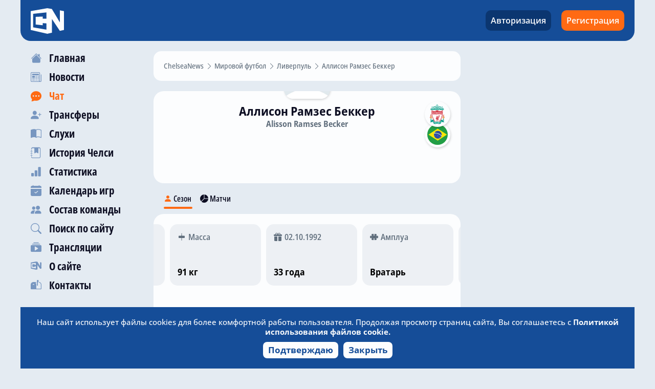

--- FILE ---
content_type: text/html; charset=utf-8
request_url: https://chelseanews.ru/player/280-alisson-ramses-becker
body_size: 9519
content:
<!DOCTYPE html>
<html lang="ru" prefix="og: http://ogp.me/ns#">
    <head>
        <link rel="preload" href="/templates/ChelseaNews/fonts/OpenSans_Condensed-Regular.woff2" as="font" type="font/woff2" crossorigin>
        <link rel="preload" href="/templates/ChelseaNews/fonts/OpenSans_Condensed-SemiBold.woff2" as="font" type="font/woff2" crossorigin>
        <link rel="preload" href="/templates/ChelseaNews/fonts/OpenSans_Condensed-Bold.woff2" as="font" type="font/woff2" crossorigin>
		<title>Аллисон Рамзес Беккер – вратарь – Ливерпуль</title>
<meta name="charset" content="utf-8">
<meta name="title" content="Аллисон Рамзес Беккер – вратарь – Ливерпуль">
<meta name="description" content="Аллисон Рамзес Беккер (Ливерпуль): биография и статистика футболиста, рейтинг, последние новости, трансферы, возраст, позиция, рост и вес.">
<meta name="keywords" content="аллисон рамзес беккер, аллисон рамзес беккер за ливерпуль, новости аллисон рамзес беккер, статистика аллисон рамзес беккер, алиссон">
<link rel="canonical" href="https://chelseanews.ru/player/280-alisson-ramses-becker">
<link rel="alternate" hreflang="x-default" href="https://chelseanews.ru/player/280-alisson-ramses-becker">
<link rel="alternate" hreflang="ru-RU" href="https://chelseanews.ru/player/280-alisson-ramses-becker">
<link rel="alternate" type="application/rss+xml" title="ФК Челси | Сайт болельщиков | Chelsea FC RSS" href="https://chelseanews.ru/rss.xml">
<link rel="search" type="application/opensearchdescription+xml" title="ФК Челси | Сайт болельщиков | Chelsea FC" href="https://chelseanews.ru/index.php?do=opensearch">
<link rel="preconnect" href="https://chelseanews.ru/" fetchpriority="high">
<meta property="twitter:card" content="summary">
<meta property="twitter:title" content="Аллисон Рамзес Беккер – вратарь – Ливерпуль">
<meta property="twitter:description" content="Аллисон Рамзес Беккер (Ливерпуль): биография и статистика футболиста, рейтинг, последние новости, трансферы, возраст, позиция, рост и вес.">
<meta property="og:type" content="article">
<meta property="og:site_name" content="ФК Челси | Сайт болельщиков | Chelsea FC">
<meta property="og:title" content="Аллисон Рамзес Беккер – вратарь – Ливерпуль">
<meta property="og:description" content="Аллисон Рамзес Беккер (Ливерпуль): биография и статистика футболиста, рейтинг, последние новости, трансферы, возраст, позиция, рост и вес.">

<script type="application/ld+json">{"@context":"https://schema.org","@graph":[{"@type":"BreadcrumbList","@context":"https://schema.org/","itemListElement":[{"@type":"ListItem","position":1,"item":{"@id":"https://chelseanews.ru/","name":"ChelseaNews"}},[{"@type":"ListItem","position":2,"item":{"@id":"https://chelseanews.ru/football","name":"Мировой футбол"}},{"@type":"ListItem","position":3,"item":{"@id":"https://chelseanews.ru/liverpool","name":"Ливерпуль"}},{"@type":"ListItem","position":4,"item":{"@id":"https://chelseanews.ru/player/280-alisson-ramses-becker","name":"Аллисон Рамзес Беккер"}}]]}]}</script>
        <meta name="viewport" content="user-scalable=yes, initial-scale=1.0, maximum-scale=5.0, width=device-width">
        <meta name="apple-mobile-web-app-capable" content="yes">
        <meta name="apple-mobile-web-app-status-bar-style" content="default">
        <style>.main-logo-box>a{ display:block; height:65px; width:65px; background:url(/templates/ChelseaNews/images/elements/logo-main.svg) no-repeat center; background-size:contain }</style>
        
        <meta name="theme-color" content="#154d98">
		<link href="/templates/ChelseaNews/css/main.css?v=21" rel="preload stylesheet" as="style" type="text/css">
		
        <meta name="Googlebot-News" content="noindex, nofollow">
        <link href="/templates/ChelseaNews/css/data-mobile.css?v=21" rel="preload stylesheet" as="style" type="text/css">
        <link href="/templates/ChelseaNews/css/chat.css?v=21" rel="preload stylesheet" as="style" type="text/css">
        
        <link href="/templates/ChelseaNews/css/alert.css?v=21" rel="preload stylesheet" as="style" type="text/css">
		<link href="/templates/ChelseaNews/css/desktop-tablet.css?v=21" rel="preload stylesheet" as="style" type="text/css">
        
        <link href="/templates/ChelseaNews/css/fonts.css?v=21" rel="stylesheet" as="style" type="text/css">
		<link href="/templates/ChelseaNews/css/bootstrap-icons.css" rel="stylesheet" as="style" type="text/css">
        <link href="/templates/ChelseaNews/css/glide.core.min.css" rel="stylesheet" as="style" type="text/css">
        <link rel="shortcut icon" href="/favicon.ico" type="image/x-icon">
		<link rel="icon" href="/templates/ChelseaNews/images/favicon-main-white.svg" sizes="any" type="image/svg+xml" media="(prefers-color-scheme: dark)">
		<link rel="icon" href="/templates/ChelseaNews/images/favicon-main.svg" sizes="any" type="image/svg+xml" media="(prefers-color-scheme: light)">
        <link rel="manifest" href="/manifest.json">
        <meta name="msapplication-config" content="/templates/ChelseaNews/images/favicon/browserconfig.xml">
        
        
        <link rel="preconnect" href="https://yandex.ru">
        <link rel="dns-prefetch" href="https://yandex.ru">
        <script>window.yaContextCb = window.yaContextCb || []</script>
        <script src='https://yandex.ru/ads/system/context.js' async></script>
        <link rel="preload" as="script" href="https://mc.yandex.ru/metrika/watch.js" crossorigin>
        <script>(function(){var a=document.createElement('script');a.async=true;a.src='https://adzone.innovation-lab.ru/files/core/s_100.js?cb='+Date.now();document.head.appendChild(a)})();</script>
    </head>
    
    <body class="main-body">
        
        
            
        
        <div id="body">
            <header itemscope="" itemtype="http://schema.org/WPHeader" style="height: var(--header_height);border-radius: 0px 0px 20px 20px;margin-bottom: 20px; margin-bottom: var(--vertical_padding);">
                <div class="header-options-container flex-box">
                    <div class="main-logo-box flex-box">
                        <a href="/"></a>
                    </div>
                    
                    
                        <div class="auth-btn">
                            <a class="auth" href="/index.php?do=login"> Авторизация</a>
                        </div>
                        <div class="auth-btn orange-btn">
                            <a class="auth" href="/index.php?do=register"> Регистрация</a>
                        </div>
                    
                    
                </div>
            </header>
            
            
                
            
            
            <main class="site-box">
                <div class="left-main">
                    <nav itemscope="" itemtype="http://schema.org/SiteNavigationElement">
    <div class="main-menu-list">
        <ul class="main-mobile-menu">
            <li><a href="/" itemprop="url"><i class="bi bi-house-fill"></i><span itemprop="name">Главная</span></a></li>
            <li><a href="/novosti/" itemprop="url"><i class="bi bi-newspaper"></i><span itemprop="name">Новости</span></a></li>
            <li class="special"><a href="/chat" itemprop="url"><i class="bi bi-chat-dots-fill"></i><span itemprop="name">Чат</span></a></li>
            <li><a href="/novosti/transfers/" itemprop="url"><i class="bi bi-person-plus-fill"></i><span itemprop="name">Трансферы</span></a></li>
            <li><a href="/novosti/talk/" itemprop="url"><i class="bi bi-book-half"></i><span itemprop="name">Слухи</span></a></li>
            <li><a href="/chelsea_history.html" itemprop="url"><i class="bi bi-journal-bookmark-fill"></i><span itemprop="name">История Челси</span></a></li>
            <li><a href="/chelsea/main" itemprop="url"><i class="bi bi-bar-chart-fill"></i><span itemprop="name">Статистика</span></a></li>
            <li><a href="/chelsea/fixtures" itemprop="url"><i class="bi bi-calendar-check-fill"></i><span itemprop="name">Календарь игр</span></a></li>
            <li><a href="/chelsea/squad" itemprop="url"><i class="bi bi-people-fill"></i><span itemprop="name">Состав команды</span></a></li>
            <li><a href="/index.php?do=search" itemprop="url"><i class="bi bi-search"></i><span itemprop="name">Поиск по сайту</span></a></li>
            <li><a href="/online/" itemprop="url"><i class="bi bi-collection-play-fill"></i><span itemprop="name">Трансляции</span></a></li>
        </ul>
    </div>
    <div class="main-menu-list site-links">
        <ul class="main-mobile-menu">
            <li><a href="/site.html" itemprop="url"><span class="grey-logo"></span><span itemprop="name">О сайте</span></a></li>
            <li><a href="/contacts.html" itemprop="url"><i class="bi bi-mailbox2-flag"></i><span itemprop="name">Контакты</span></a></li>
        </ul>
    </div>
</nav>
                    
                </div>
                <div class="center-main">
                    
                    
                    
                    
                    
                    <div class="speedbar" itemscope itemtype="https://schema.org/BreadcrumbList" data-nosnippet><div class="over"><div itemprop="itemListElement" itemscope itemtype="https://schema.org/ListItem"><a itemprop="item" href="https://chelseanews.ru/"><span itemprop="name">ChelseaNews</span></a><meta itemprop="position" content="1" /></div><i class="bi bi-chevron-right"></i> <div itemprop="itemListElement" itemscope itemtype="https://schema.org/ListItem"><a itemprop="item" href="/football"><span itemprop="name">Мировой футбол</span></a><meta itemprop="position" content="2" /></div><i class="bi bi-chevron-right"></i> <div itemprop="itemListElement" itemscope itemtype="https://schema.org/ListItem"><a itemprop="item" href="https://chelseanews.ru/liverpool/squad"><span itemprop="name">Ливерпуль</span></a><meta itemprop="position" content="3" /></div><i class="bi bi-chevron-right"></i> <div itemprop="itemListElement" itemscope itemtype="https://schema.org/ListItem"><span itemprop="name">Аллисон Рамзес Беккер</span><meta itemprop="position" content="4" /></div></div></div><article class="player-card">
    <div class="football-data-header player-card-header">
        <div class="player-card-header-case">
            <div class="football-data-fullcontent">
                <div class="logo">
                    <div class="photo">
                        <div class="image-box"><img src="/uploads/footballdata/players/nophoto.webp" alt="Аллисон Рамзес Беккер" title="Аллисон Рамзес Беккер" decoding="async" loading="lazy"></div>
                    </div>
                </div>
                <div class="title">
                    <h1>Аллисон Рамзес Беккер</h1>
                    
                    <div>
                        <div class="subTitle">
                            Alisson Ramses Becker
                        </div>
                    </div>
                    
                </div>
            </div>
            
                <div class="country">
                    <img src="/uploads/footballdata/flags/br.svg" title="Бразилия" alt="Бразилия">
                </div>
            
            
                <div class="team">
                    <img src="/uploads/footballdata/teams/liverpool.svg" title="Ливерпуль" alt="Ливерпуль">
                </div>
            
        </div>
    </div>
    <div class="default-box football-data-content">
            <div class="route-menu-box" data-url="https://chelseanews.ru/player/280-alisson-ramses-becker"><div id="statsAnimation" class="item active" data-id="main"><span><i class="bi bi-person-fill"></i> Сезон</span></div><div id="statsAnimation" class="item" data-id="fixtures"><span><i class="bi bi-pie-chart-fill"></i> Матчи</span></div></div>
        <div class="route-box">
            <div class="route-box-content">
                
                    <div id="main" class="active">
                        <div class="glidePlayerInfo"><div class="glide__track" data-glide-el="track"><div class="data-list"><div class="data-list-card"><div class="name"><i class="bi bi-gift-fill"></i><span>02.10.1992</span></div><div class="value"><span>33 года</span></div></div><div class="data-list-card"><div class="name"><i class="bi bi-puzzle-fill"></i><span>Амплуа</span></div><div class="value"><span>Вратарь</span></div></div><div class="data-list-card"><div class="name"><i class="bi bi-pin-map-fill"></i><span>Гражданство</span></div><div class="value"><span>Бразилия</span></div></div><div class="data-list-card"><div class="name"><i class="bi bi-align-bottom"></i><span>Рост</span></div><div class="value"><span>193 см</span></div></div><div class="data-list-card"><div class="name"><i class="bi bi-align-center"></i><span>Масса</span></div><div class="value"><span>91 кг</span></div></div></div></div></div>
                        
                        
                        <div class="stats-avg-box">
                            <div class="stats-avg-3d">
                                <div class="stats-avg-rating">
                                    <span id="playerRatingCase" data-val="6.99">0.00</span>
                                </div>
                                
                                    <div class="stats-line-1 stats-line">
                                        <div class="item">
                                            <div>
                                                <span class="val">10</span>
                                                <label>Пропущено</label>
                                            </div>
                                        </div>
                                    </div>
                                    <div class="stats-line-2 stats-line">
                                        <div class="item">
                                            <div>
                                                <span class="val">14</span>
                                                <label>Сейвы</label>
                                            </div>
                                        </div>
                                    </div>
                                    <div class="stats-line-3 stats-line">
                                        <div class="item">
                                            <div>
                                                <span class="val small">686</span>
                                                <label>Минуты</label>
                                            </div>
                                        </div>
                                    </div>
                                
                                
                                <div class="add-info">Учитываются все турниры</div>
                            </div>
                        </div>
                        

                        
                            <div class="player-full-stats-body hide-scroll"><div class="player-full-stats">                <div class="header-column">
                    <div class="item special">Турнир</div>
                    <div class="item"><label class="bold">Рейтинг</label></div>
                    <div class="item">Матчей</div>
                    <div class="item">Минуты</div>
                    <div class="item"><label class="bold">Голы</label></div>
                    <div class="item"><label class="bold">Ассисты</label></div>
                    <div class="item">Передачи (ср)</div>
                    <div class="item">Точн. передач</div>
                </div>                <div class="stats-column">
                    <div class="item special"><span>АПЛ</span></div>
                    <div class="item"><span class="bold">7.0</span></div>
                    <div class="item"><span>6</span></div>
                    <div class="item"><span>540</span></div>
                    <div class="item"><span class="bold">0</span></div>
                    <div class="item"><span class="bold">0</span></div>
                    <div class="item"><span>37.8</span></div>
                    <div class="item"><span>81.5%</span></div>

                </div>                <div class="stats-column">
                    <div class="item special"><span>ЛЧ</span></div>
                    <div class="item"><span class="bold">7.1</span></div>
                    <div class="item"><span>2</span></div>
                    <div class="item"><span>146</span></div>
                    <div class="item"><span class="bold">0</span></div>
                    <div class="item"><span class="bold">0</span></div>
                    <div class="item"><span>23.0</span></div>
                    <div class="item"><span>82.6%</span></div>

                </div></div></div>
                        
                    </div>
                
                
                
                    <div id="fixtures">
                        <div class="article-section">
                            <h2>Последние матчи</h2>
                            <div class="player-fixture-box">                <a class="player-fixture-flex" href="/fixture/galatasaray-liverpool-30-09-2025">
                    <div class="content-body">
                        <div class="player-team-avatar">
                            <div class="flex-box">
                                <div class="logo"><img src="/uploads/footballdata/teams/circle.svg" title="Галатасарай" alt="Галатасарай"></div>
                                <div class="photo"><img src="/uploads/footballdata/players/nophoto.webp" title="Аллисон Рамзес Беккер" alt="Аллисон Рамзес Беккер"></div>
                            </div>
                            <div class="league-info"><div class="league-logo"><img src="/uploads/footballdata/leagues/uefa_champions_league.svg" title="Лига чемпионов УЕФА" alt="Лига чемпионов УЕФА"></div><span class="date">30 сен 2025</span></div>
                        </div>
                        <div class="player-stats">
                            <div class="fixture-info">
                                                <div class="vertical-result-box">
                    <div class="home-team team">
                        <div class="name">Галатасарай</div>
                        <div class="goals">1</div>
                    </div>
                    <div class="away-team team">
                        <div class="name">Ливерпуль</div>
                        <div class="goals">0</div>
                    </div>
                </div>
                            </div>
                            <div class="p-stats-box">
                                <div class="item">
                                    <div class="val"><i class="bi bi-clock-fill" title="Минут сыграно"></i> 56</div>
                                </div>
                                <div class="item">
                                    <div class="val"><i class="bi bi-star-half" style="font-size:17px;margin-top:-2px;" title="Рейтинг"></i> 7.3</div>
                                </div>                            </div>
                        </div>
                    </div>
                </a>                <a class="player-fixture-flex" href="/fixture/crystal-palace-liverpool-27-09-2025">
                    <div class="content-body">
                        <div class="player-team-avatar">
                            <div class="flex-box">
                                <div class="logo"><img src="/uploads/footballdata/teams/crystal-palace.svg" title="Кристал Пэлас" alt="Кристал Пэлас"></div>
                                <div class="photo"><img src="/uploads/footballdata/players/nophoto.webp" title="Аллисон Рамзес Беккер" alt="Аллисон Рамзес Беккер"></div>
                            </div>
                            <div class="league-info"><div class="league-logo"><img src="/uploads/footballdata/leagues/premierleague.svg" title="Премьер-лига" alt="Премьер-лига"></div><span class="date">27 сен 2025</span></div>
                        </div>
                        <div class="player-stats">
                            <div class="fixture-info">
                                                <div class="vertical-result-box">
                    <div class="home-team team">
                        <div class="name">Кристал Пэлас</div>
                        <div class="goals">2</div>
                    </div>
                    <div class="away-team team">
                        <div class="name">Ливерпуль</div>
                        <div class="goals">1</div>
                    </div>
                </div>
                            </div>
                            <div class="p-stats-box">
                                <div class="item">
                                    <div class="val"><i class="bi bi-clock-fill" title="Минут сыграно"></i> 90</div>
                                </div>
                                <div class="item">
                                    <div class="val"><i class="bi bi-star-half" style="font-size:17px;margin-top:-2px;" title="Рейтинг"></i> 8.0</div>
                                </div>                            </div>
                        </div>
                    </div>
                </a>                <a class="player-fixture-flex" href="/fixture/liverpool-everton-20-09-2025">
                    <div class="content-body">
                        <div class="player-team-avatar">
                            <div class="flex-box">
                                <div class="logo"><img src="/uploads/footballdata/teams/everton.svg" title="Эвертон" alt="Эвертон"></div>
                                <div class="photo"><img src="/uploads/footballdata/players/nophoto.webp" title="Аллисон Рамзес Беккер" alt="Аллисон Рамзес Беккер"></div>
                            </div>
                            <div class="league-info"><div class="league-logo"><img src="/uploads/footballdata/leagues/premierleague.svg" title="Премьер-лига" alt="Премьер-лига"></div><span class="date">20 сен 2025</span></div>
                        </div>
                        <div class="player-stats">
                            <div class="fixture-info">
                                                    <div class="vertical-result-box">
                        <div class="home-team team">
                            <div class="name">Ливерпуль</div>
                            <div class="goals">2</div>
                        </div>
                        <div class="away-team team">
                            <div class="name">Эвертон</div>
                            <div class="goals">1</div>
                        </div>
                    </div>
                            </div>
                            <div class="p-stats-box">
                                <div class="item">
                                    <div class="val"><i class="bi bi-clock-fill" title="Минут сыграно"></i> 90</div>
                                </div>
                                <div class="item">
                                    <div class="val"><i class="bi bi-star-half" style="font-size:17px;margin-top:-2px;" title="Рейтинг"></i> 6.9</div>
                                </div>                            </div>
                        </div>
                    </div>
                </a>                <a class="player-fixture-flex" href="/fixture/liverpool-atletico-madrid-17-09-2025">
                    <div class="content-body">
                        <div class="player-team-avatar">
                            <div class="flex-box">
                                <div class="logo"><img src="/uploads/footballdata/teams/atleticomadrid.svg" title="Атлетико М" alt="Атлетико М"></div>
                                <div class="photo"><img src="/uploads/footballdata/players/nophoto.webp" title="Аллисон Рамзес Беккер" alt="Аллисон Рамзес Беккер"></div>
                            </div>
                            <div class="league-info"><div class="league-logo"><img src="/uploads/footballdata/leagues/uefa_champions_league.svg" title="Лига чемпионов УЕФА" alt="Лига чемпионов УЕФА"></div><span class="date">17 сен 2025</span></div>
                        </div>
                        <div class="player-stats">
                            <div class="fixture-info">
                                                    <div class="vertical-result-box">
                        <div class="home-team team">
                            <div class="name">Ливерпуль</div>
                            <div class="goals">3</div>
                        </div>
                        <div class="away-team team">
                            <div class="name">Атлетико М</div>
                            <div class="goals">2</div>
                        </div>
                    </div>
                            </div>
                            <div class="p-stats-box">
                                <div class="item">
                                    <div class="val"><i class="bi bi-clock-fill" title="Минут сыграно"></i> 90</div>
                                </div>
                                <div class="item">
                                    <div class="val"><i class="bi bi-star-half" style="font-size:17px;margin-top:-2px;" title="Рейтинг"></i> 6.9</div>
                                </div>                            </div>
                        </div>
                    </div>
                </a>                <a class="player-fixture-flex" href="/fixture/burnley-liverpool-13-09-2025">
                    <div class="content-body">
                        <div class="player-team-avatar">
                            <div class="flex-box">
                                <div class="logo"><img src="/uploads/footballdata/teams/burnley.svg" title="Бернли" alt="Бернли"></div>
                                <div class="photo"><img src="/uploads/footballdata/players/nophoto.webp" title="Аллисон Рамзес Беккер" alt="Аллисон Рамзес Беккер"></div>
                            </div>
                            <div class="league-info"><div class="league-logo"><img src="/uploads/footballdata/leagues/premierleague.svg" title="Премьер-лига" alt="Премьер-лига"></div><span class="date">14 сен 2025</span></div>
                        </div>
                        <div class="player-stats">
                            <div class="fixture-info">
                                                <div class="vertical-result-box">
                    <div class="home-team team">
                        <div class="name">Бернли</div>
                        <div class="goals">0</div>
                    </div>
                    <div class="away-team team">
                        <div class="name">Ливерпуль</div>
                        <div class="goals">1</div>
                    </div>
                </div>
                            </div>
                            <div class="p-stats-box">
                                <div class="item">
                                    <div class="val"><i class="bi bi-clock-fill" title="Минут сыграно"></i> 90</div>
                                </div>
                                <div class="item">
                                    <div class="val"><i class="bi bi-star-half" style="font-size:17px;margin-top:-2px;" title="Рейтинг"></i> 6.6</div>
                                </div>                            </div>
                        </div>
                    </div>
                </a>                <a class="player-fixture-flex" href="/fixture/liverpool-arsenal-30-08-2025">
                    <div class="content-body">
                        <div class="player-team-avatar">
                            <div class="flex-box">
                                <div class="logo"><img src="/uploads/footballdata/teams/arsenal.svg" title="Арсенал" alt="Арсенал"></div>
                                <div class="photo"><img src="/uploads/footballdata/players/nophoto.webp" title="Аллисон Рамзес Беккер" alt="Аллисон Рамзес Беккер"></div>
                            </div>
                            <div class="league-info"><div class="league-logo"><img src="/uploads/footballdata/leagues/premierleague.svg" title="Премьер-лига" alt="Премьер-лига"></div><span class="date">31 авг 2025</span></div>
                        </div>
                        <div class="player-stats">
                            <div class="fixture-info">
                                                    <div class="vertical-result-box">
                        <div class="home-team team">
                            <div class="name">Ливерпуль</div>
                            <div class="goals">1</div>
                        </div>
                        <div class="away-team team">
                            <div class="name">Арсенал</div>
                            <div class="goals">0</div>
                        </div>
                    </div>
                            </div>
                            <div class="p-stats-box">
                                <div class="item">
                                    <div class="val"><i class="bi bi-clock-fill" title="Минут сыграно"></i> 90</div>
                                </div>
                                <div class="item">
                                    <div class="val"><i class="bi bi-star-half" style="font-size:17px;margin-top:-2px;" title="Рейтинг"></i> 7.3</div>
                                </div>                            </div>
                        </div>
                    </div>
                </a>                <a class="player-fixture-flex" href="/fixture/newcastle-liverpool-23-08-2025">
                    <div class="content-body">
                        <div class="player-team-avatar">
                            <div class="flex-box">
                                <div class="logo"><img src="/uploads/footballdata/teams/newcastle.svg" title="Ньюкасл" alt="Ньюкасл"></div>
                                <div class="photo"><img src="/uploads/footballdata/players/nophoto.webp" title="Аллисон Рамзес Беккер" alt="Аллисон Рамзес Беккер"></div>
                            </div>
                            <div class="league-info"><div class="league-logo"><img src="/uploads/footballdata/leagues/premierleague.svg" title="Премьер-лига" alt="Премьер-лига"></div><span class="date">25 авг 2025</span></div>
                        </div>
                        <div class="player-stats">
                            <div class="fixture-info">
                                                <div class="vertical-result-box">
                    <div class="home-team team">
                        <div class="name">Ньюкасл</div>
                        <div class="goals">2</div>
                    </div>
                    <div class="away-team team">
                        <div class="name">Ливерпуль</div>
                        <div class="goals">3</div>
                    </div>
                </div>
                            </div>
                            <div class="p-stats-box">
                                <div class="item">
                                    <div class="val"><i class="bi bi-clock-fill" title="Минут сыграно"></i> 90</div>
                                </div>
                                <div class="item">
                                    <div class="val"><i class="bi bi-star-half" style="font-size:17px;margin-top:-2px;" title="Рейтинг"></i> 6.6</div>
                                </div>                            </div>
                        </div>
                    </div>
                </a>                <a class="player-fixture-flex" href="/fixture/liverpool-bournemouth-15-08-2025">
                    <div class="content-body">
                        <div class="player-team-avatar">
                            <div class="flex-box">
                                <div class="logo"><img src="/uploads/footballdata/teams/bournemouth.svg" title="Борнмут" alt="Борнмут"></div>
                                <div class="photo"><img src="/uploads/footballdata/players/nophoto.webp" title="Аллисон Рамзес Беккер" alt="Аллисон Рамзес Беккер"></div>
                            </div>
                            <div class="league-info"><div class="league-logo"><img src="/uploads/footballdata/leagues/premierleague.svg" title="Премьер-лига" alt="Премьер-лига"></div><span class="date">15 авг 2025</span></div>
                        </div>
                        <div class="player-stats">
                            <div class="fixture-info">
                                                    <div class="vertical-result-box">
                        <div class="home-team team">
                            <div class="name">Ливерпуль</div>
                            <div class="goals">4</div>
                        </div>
                        <div class="away-team team">
                            <div class="name">Борнмут</div>
                            <div class="goals">2</div>
                        </div>
                    </div>
                            </div>
                            <div class="p-stats-box">
                                <div class="item">
                                    <div class="val"><i class="bi bi-clock-fill" title="Минут сыграно"></i> 90</div>
                                </div>
                                <div class="item">
                                    <div class="val"><i class="bi bi-star-half" style="font-size:17px;margin-top:-2px;" title="Рейтинг"></i> 6.3</div>
                                </div>                            </div>
                        </div>
                    </div>
                </a>                <a class="player-fixture-flex" href="/fixture/brighton-liverpool-18-05-2025">
                    <div class="content-body">
                        <div class="player-team-avatar">
                            <div class="flex-box">
                                <div class="logo"><img src="/uploads/footballdata/teams/brighton.svg" title="Брайтон" alt="Брайтон"></div>
                                <div class="photo"><img src="/uploads/footballdata/players/nophoto.webp" title="Аллисон Рамзес Беккер" alt="Аллисон Рамзес Беккер"></div>
                            </div>
                            <div class="league-info"><div class="league-logo"><img src="/uploads/footballdata/leagues/premierleague.svg" title="Премьер-лига" alt="Премьер-лига"></div><span class="date">19 мая 2025</span></div>
                        </div>
                        <div class="player-stats">
                            <div class="fixture-info">
                                                <div class="vertical-result-box">
                    <div class="home-team team">
                        <div class="name">Брайтон</div>
                        <div class="goals">3</div>
                    </div>
                    <div class="away-team team">
                        <div class="name">Ливерпуль</div>
                        <div class="goals">2</div>
                    </div>
                </div>
                            </div>
                            <div class="p-stats-box">
                                <div class="item">
                                    <div class="val"><i class="bi bi-clock-fill" title="Минут сыграно"></i> 98</div>
                                </div>
                                <div class="item">
                                    <div class="val"><i class="bi bi-star-half" style="font-size:17px;margin-top:-2px;" title="Рейтинг"></i> 8.2</div>
                                </div>                            </div>
                        </div>
                    </div>
                </a>                <a class="player-fixture-flex" href="/fixture/liverpool-arsenal-10-05-2025">
                    <div class="content-body">
                        <div class="player-team-avatar">
                            <div class="flex-box">
                                <div class="logo"><img src="/uploads/footballdata/teams/arsenal.svg" title="Арсенал" alt="Арсенал"></div>
                                <div class="photo"><img src="/uploads/footballdata/players/nophoto.webp" title="Аллисон Рамзес Беккер" alt="Аллисон Рамзес Беккер"></div>
                            </div>
                            <div class="league-info"><div class="league-logo"><img src="/uploads/footballdata/leagues/premierleague.svg" title="Премьер-лига" alt="Премьер-лига"></div><span class="date">11 мая 2025</span></div>
                        </div>
                        <div class="player-stats">
                            <div class="fixture-info">
                                                    <div class="vertical-result-box">
                        <div class="home-team team">
                            <div class="name">Ливерпуль</div>
                            <div class="goals">2</div>
                        </div>
                        <div class="away-team team">
                            <div class="name">Арсенал</div>
                            <div class="goals">2</div>
                        </div>
                    </div>
                            </div>
                            <div class="p-stats-box">
                                <div class="item">
                                    <div class="val"><i class="bi bi-clock-fill" title="Минут сыграно"></i> 90</div>
                                </div>
                                <div class="item">
                                    <div class="val"><i class="bi bi-star-half" style="font-size:17px;margin-top:-2px;" title="Рейтинг"></i> 6.9</div>
                                </div>                            </div>
                        </div>
                    </div>
                </a></div>
                        </div>
                    </div>
                
            </div>
        </div>
    </div>
</article>
                    
                    
                </div>
                <div class="right-main">
                    
                    <aside class="round-box is-fixtures-box">
                        <!-- <div id="updateFixturesLive"></div> -->
                    </aside>
                    
                </div>
            </main>
                        
			<footer itemscope="" itemtype="http://schema.org/WPFooter">
    <div class="footer-section">
        <div>
            <div class="footer-logo">
                <a href=""></a>
            </div>
            <div class="footer-title">
                2009 <i class="bi bi-arrow-right"></i> 2025
            </div>
            <div class="footer-menu">
                <ul class="footer-menu-list">
                    <li><a href="/advertising.html">Реклама</a></li>
                    <li><a href="/contacts.html">Контакты</a></li>
                    <li><a href="/staff.html">Команда сайта</a></li>
                </ul>
            </div>
            <div class="footer-data">
                <p>Сетевое издание «ChelseaNews.Ru» зарегистрировано в «Роскомнадзоре».</p>
                <p>Номер свидетельства ЭЛ № ФС 77 – 87138.</p>
                <p>При использовании материалов сайта ссылка на сайт обязательна.</p>
            </div>
            <div class="counters">
                <!--LiveInternet counter--><script type="text/javascript">
                document.write("<a href='//www.liveinternet.ru/click' "+
                "target=_blank><img src='//counter.yadro.ru/hit?t14.4;r"+
                escape(document.referrer)+((typeof(screen)=="undefined")?"":
                ";s"+screen.width+"*"+screen.height+"*"+(screen.colorDepth?
                screen.colorDepth:screen.pixelDepth))+";u"+escape(document.URL)+
                ";h"+escape(document.title.substring(0,150))+";"+Math.random()+
                "' alt='' title='LiveInternet: показано число просмотров за 24"+
                " часа, посетителей за 24 часа и за сегодня' "+
                "border='0' width='88' height='31'><\/a>")
                </script><!--/LiveInternet-->
                <!-- Rating@Mail.ru counter -->
                <script type="text/javascript">//<![CDATA[
                var _tmr = _tmr || [];
                _tmr.push({id: '2380154', type: 'pageView', start: (new Date()).getTime()});
                (function (d, w) {
                var ts = d.createElement('script'); ts.type = 'text/javascript'; ts.async = true;
                ts.src = (d.location.protocol == 'https:' ? 'https:' : 'http:') + '//top-fwz1.mail.ru/js/code.js';
                var f = function () {var s = d.getElementsByTagName('script')[0]; s.parentNode.insertBefore(ts, s);};
                if (w.opera == "[object Opera]") { d.addEventListener("DOMContentLoaded", f, false); } else { f(); }
                })(document, window);
                //]]></script><noscript><div style="position:absolute;left:-10000px;">
                <img src="//top-fwz1.mail.ru/counter?id=2380154;js=na" style="border:0;" height="1" width="1" alt="Рейтинг@Mail.ru" />
                </div></noscript>
                <!-- //Rating@Mail.ru counter -->     
            </div>
        </div>
        <div>
            <div class="about-creator">
                <div class="image">
                    <img src="/uploads/avatars/lors-amachiev.webp" title="Лорс Амачиев" alt="Лорс Амачиев" loading="lazy" decoding="async">
                </div>
                <div class="desc">
                    <div class="title">Лорс Амачиев</div>
                    <div class="subtitle">Основатель сайта</div>
                    <div class="email"><a href="mailto:admin@chelseanews.ru">admin@chelseanews.ru</a></div>
                    <div class="social"><a href="https://www.linkedin.com/in/lors-amachiev-32a37770/" rel="nofollow">https://www.linkedin.com/</a></div>
                </div>
                <script type='application/ld+json'> 
                    {
                        "@context": "http://www.schema.org",
                        "@type": "person",
                        "name": "Лорс Амачиев",
                        "jobTitle": "Основатель сайта",
                        "url": "https://chelseanews.ru/",
                        "address": {
                            "@type": "PostalAddress",
                            "streetAddress": "г. Москва, ул. Чичерина, д. 8 корп. 1",
                            "postOfficeBoxNumber": "129327",
                            "addressLocality": "Москва",
                            "addressRegion": "Москва",
                            "postalCode": "129327",
                            "addressCountry": "Россия"
                        },
                        "image": "https://chelseanews.ru/uploads/avatars/lors-amachiev.webp",
                        "email": "admin@chelseanews.ru",
                        "telephone": "+7 (926) 522-31-39",
                        "birthDate": "1993-05-23",
                        "sameAs": [
                            "https://www.linkedin.com/in/lors-amachiev-32a37770/"
                        ]
                    }
                </script>
            </div>
            <div class="footer-data">
                <p>Веб-сайт может содержать контент 18+</p>
                <p>При использовании материалов сайта необходимо указывать гиперссылку на https://chelseanews.ru/</p>
            </div>
        </div>
    </div>
</footer>
        </div>
        
<script src="https://code.jquery.com/jquery-3.7.1.min.js" integrity="sha256-/JqT3SQfawRcv/BIHPThkBvs0OEvtFFmqPF/lYI/Cxo=" crossorigin="anonymous"></script>
<script src="/engine/classes/min/index.php?f=engine/classes/js/jqueryui3.js,engine/classes/js/dle_js.js&amp;v=uhhgg" defer></script>
        <script src="/templates/ChelseaNews/js/glide.js"></script>
		<script async src="/templates/ChelseaNews/js/main.js?v=21"></script>
        <script async src="/templates/ChelseaNews/js/desktop-tablet.js?v=21"></script>
        <script async src="/templates/ChelseaNews/js/news.js?v=21"></script>
		<script>
<!--
var dle_root       = '/';
var dle_admin      = '';
var dle_login_hash = '0ca69272d91deb21ad9c23e493261da0ac5b74c2';
var dle_group      = 5;
var dle_skin       = 'ChelseaNews';
var dle_wysiwyg    = '-1';
var quick_wysiwyg  = '2';
var dle_min_search = '4';
var dle_act_lang   = ["Да", "Нет", "Ввод", "Отмена", "Сохранить", "Удалить", "Загрузка. Пожалуйста, подождите..."];
var menu_short     = 'Быстрое редактирование';
var menu_full      = 'Полное редактирование';
var menu_profile   = 'Профиль';
var menu_send      = 'Написать';
var menu_uedit     = 'Админка';
var dle_info       = 'Информация';
var dle_confirm    = 'Подтверждение';
var dle_prompt     = 'Ввод информации';
var dle_req_field  = ["Заполните поле с именем", "Заполните поле с сообщением", "Заполните поле с темой сообщения"];
var dle_del_agree  = 'Вы действительно хотите удалить? Данное действие невозможно будет отменить';
var dle_spam_agree = 'Вы действительно хотите отметить пользователя как спамера? Это приведёт к удалению всех его комментариев';
var dle_c_title    = 'Отправка жалобы';
var dle_complaint  = 'Укажите текст Вашей жалобы для администрации:';
var dle_mail       = 'Ваш e-mail:';
var dle_big_text   = 'Выделен слишком большой участок текста.';
var dle_orfo_title = 'Укажите комментарий для администрации к найденной ошибке на странице:';
var dle_p_send     = 'Отправить';
var dle_p_send_ok  = 'Уведомление успешно отправлено';
var dle_save_ok    = 'Изменения успешно сохранены. Обновить страницу?';
var dle_reply_title= 'Ответить';
var dle_tree_comm  = '0';
var dle_del_news   = 'Удалить статью';
var dle_sub_agree  = 'Вы действительно хотите подписаться на комментарии к данной публикации?';
var dle_unsub_agree  = 'Вы действительно хотите отписаться от комментариев к данной публикации?';
var dle_captcha_type  = '2';
var dle_share_interesting  = ["Поделиться ссылкой на выделенный текст", "Twitter", "Facebook", "Вконтакте", "Прямая ссылка:", "Нажмите правой клавишей мыши и выберите «Копировать ссылку»"];
var DLEPlayerLang     = {prev: 'Предыдущий',next: 'Следующий',play: 'Воспроизвести',pause: 'Пауза',mute: 'Выключить звук', unmute: 'Включить звук', settings: 'Настройки', enterFullscreen: 'На полный экран', exitFullscreen: 'Выключить полноэкранный режим', speed: 'Скорость', normal: 'Обычная', quality: 'Качество', pip: 'Режим PiP'};
var DLEGalleryLang    = {CLOSE: 'Закрыть (Esc)', NEXT: 'Следующее изображение', PREV: 'Предыдущее изображение', ERROR: 'Внимание! Обнаружена ошибка', IMAGE_ERROR: 'Не удалось загрузить изображение', TOGGLE_SLIDESHOW: 'Просмотр слайдшоу',TOGGLE_FULLSCREEN: 'Полноэкранный режим', TOGGLE_THUMBS: 'Включить / Выключить уменьшенные копии', ITERATEZOOM: 'Увеличить / Уменьшить', DOWNLOAD: 'Скачать изображение' };
var DLEGalleryMode    = 0;
var DLELazyMode       = 0;
var allow_dle_delete_news   = false;
var dle_search_delay   = false;
var dle_search_value   = '';
jQuery(function($){
FastSearch();
});
//-->
</script>
        <!-- Yandex.Metrika counter -->
        <script type="text/javascript" >
        (function (d, w, c) {
            (w[c] = w[c] || []).push(function() {
                try {
                    w.yaCounter21849262 = new Ya.Metrika({
                        id:21849262,
                        clickmap:true,
                        trackLinks:true,
                        accurateTrackBounce:true,
                        webvisor:true
                    });
                } catch(e) { }
            });
    
            var n = d.getElementsByTagName("script")[0],
                s = d.createElement("script"),
                f = function () { n.parentNode.insertBefore(s, n); };
            s.type = "text/javascript";
            s.async = true;
            s.src = "https://mc.yandex.ru/metrika/watch.js";
    
            if (w.opera == "[object Opera]") {
                d.addEventListener("DOMContentLoaded", f, false);
            } else { f(); }
        })(document, window, "yandex_metrika_callbacks");
    </script>
    <noscript><div><img src="https://mc.yandex.ru/watch/21849262" style="position:absolute; left:-9999px;" alt="" /></div></noscript>
    <!-- /Yandex.Metrika counter -->
    
        
    

    	<div class="cookieText">
		<div>Наш сайт использует файлы cookies для более комфортной работы пользователя. Продолжая просмотр страниц сайта, Вы соглашаетесь с <a href="/cookie-policy.html" target="_blank">Политикой использования файлов cookie.</a></div>
		<div class="flex-box" style="justify-content:center;">
			<div class="btn" id="acceptCookie" style="margin-right:5px;">Подтверждаю</div> <div class="btn" id="closeCookie" style="margin-left:5px;">Закрыть</div>
		</div>
	</div>
    <script>
        $("#acceptCookie").on("click", function() {
            setCookieNew("acceptCookie", "1", 31536000, "chelseanews.ru" );
            setCookieNew("acceptCookie", "1", 31536000, "chelseanews.info" );
            $(".cookieText").fadeOut();
        });

        $("#closeCookie").on("click", function() {
            $(".cookieText").fadeOut();
        });
    </script>

    <script type="application/ld+json">
        {
            "@context": "https://schema.org",
            "@type": "Organization",
            "name": "ChelseaNews.Ru",
            "alternateName": "ChelseaNews",
            "url": "https://chelseanews.ru/",
            "logo": "https://chelseanews.ru/templates/ChelseaNews/images/favicon-main.svg",
            "contactPoint": {
                "@type": "ContactPoint",
                "telephone": "+79265223139",
                "contactType": "technical support",
                "areaServed": "RU",
                "availableLanguage": "Russian"
            }
        }
    </script>
    <!-- Global site tag (gtag.js) - Google Analytics -->
    <script async src="https://www.googletagmanager.com/gtag/js?id=UA-47452537-1"></script>
    <script>
    window.dataLayer = window.dataLayer || [];
    function gtag(){dataLayer.push(arguments);}
    gtag('js', new Date());
    gtag('config', 'UA-47452537-1');
    </script>
    </body>
    
    
    
    
        <!-- СНГ Фулскрин -->
    
    
    </body>
</html>

--- FILE ---
content_type: text/html; charset=utf-8
request_url: https://chelseanews.ru/engine/ajax/controller.php?mod=fullstory
body_size: 23
content:
<div class="afs-error afs-news-error"><b>Ошибка.</b> Статья не существует или удалена.</div>

--- FILE ---
content_type: text/css
request_url: https://chelseanews.ru/templates/ChelseaNews/css/main.css?v=21
body_size: 4922
content:
blockquote,body,dd,dl,figcaption,figure,h1,h2,h3,h4,li,ol[class],p,ul[class]{margin:0}:focus{outline:0}body{min-height:100vh;scroll-behavior:smooth;text-rendering:optimizeSpeed;line-height:1.3}ol[class],ul[class]{list-style:none}a:not([class]){text-decoration-skip-ink:auto}img{max-width:100%;max-height:100vh;display:block;height:auto}button,input,select,textarea{padding:5px}iframe{max-width:100%;aspect-ratio:16/9}a{text-decoration:none}*{box-sizing:border-box}ul{padding:0}html,html a{-webkit-font-smoothing:antialiased}:root{--main_bg:#e4ebf2;--site_width:1200px;--blue_main:#154d98;--blue_light:#caddf5;--blue_middle:#0b3670;--blue_dark:#0a1a2f;--blue_black:#114285;--blue_black_light:#1a56a8;--header_height:80px;--padding_default:20px;--padding:20px;--red:#ff0018;--green:#19af2b;--white:#fcfdfe;--white_special:#edf0f4;--orange:#ff6a13;--yellow:#ffb013;--whiteblue:#13b4ff;--quote:#fff0e8;--black:#0d0e22;--border:#d4dfe9;--border_dark:#b9cada;--footer:#798ca7;--footer_dark:#536988;--title_links:#13273b;--grey:#616f7d;--grey_dark:#44515e;--myteam:#d9ffd2;--font_family:"Open Sans",Arial,Helvetica,sans-serif;--condensed:"Open Sans Condensed",Arial,Helvetica,sans-serif;--scheme_main:#cd5611;--scheme_sub:#ff6a13}#body{margin:auto}::selection{background:var(--blue_light);color:var(--blue_dark)}.site-box{display:flex}.site-box>.left-main{width:240px;min-width:240px;max-width:240px;position:sticky;top:20px;height:100%}.site-box>.right-main{width:320px;min-width:320px;max-width:320px}.site-box>.center-main{width:600px;max-width:600px;margin:0 20px}body{background:var(--main_bg);font-family:var(--font_family)}footer,header,main{width:100%;max-width:var(--site_width)}footer{position:relative;z-index:10}header{background:var(--blue_main);height:80px;height:var(--header_height);z-index:999;transition:.2s}input[type=date],input[type=email],input[type=number],input[type=password],input[type=text],select{border:1px solid var(--border_dark);padding:4px 6px;border-radius:5px;font-family:"Open Sans SemiCondensed",Arial,Helvetica,sans-serif;font-weight:500;font-size:16px;color:var(--black)}select{padding:2px 6px}button,input[type=submit]{border:0;padding:4px 6px;border-radius:5px;color:var(--white);background:var(--blue_main);font-family:"Open Sans SemiCondensed",Arial,Helvetica,sans-serif;font-weight:500;font-size:16px}button:hover,input[type=submit]:hover{background:var(--blue_black_light)}.flex-box{display:flex}.flex-box-center{display:flex;align-items:center;justify-content:center}.header-options-container{height:80px;height:var(--header_height)}.header-options-container>div{flex:1 auto}.main-logo-box{margin-left:var(--padding_default);align-items:center}.auth_window_full,.main-menu-call-btn{display:none}.bonus-btn{border-radius:10px;height:50px;width:50px;background:radial-gradient(var(--scheme_sub) 0,var(--scheme_main) 100%);position:relative;z-index:5;left:-2px}.box-notif-count{position:absolute;z-index:10;right:-5px;top:-5px;background:var(--green);border-radius:20px;height:20px;width:20px;color:var(--main_bg);font-weight:600;font-family:var(--condensed);text-align:center}.bonus-btn-box{position:relative}.bonus-btn i{color:var(--main_bg);font-size:34px}.main-news-article{width:100%;border-radius:20px;background:radial-gradient(var(--blue_main) 0,var(--blue_dark) 100%);aspect-ratio:1.77/1;overflow-x:hidden}.main-news-article{display:block;position:relative;height:100%;width:100%}.main-news-article a{display:block}.main-news-article-elements{position:relative;color:var(--white);z-index:100}.main-news-article-preview{position:absolute;bottom:0;left:0;right:0;padding:0 20px 20px 20px;z-index:10}.main-news-article{position:relative}.main-news-article::before{content:"";height:80%;position:absolute;bottom:0;left:0;right:0;z-index:10;background:linear-gradient(to bottom,transparent,var(--blue_dark) 100%);opacity:.9;border-radius:0 0 20px 20px}.main-news-article-elements .category{position:absolute;z-index:10;font-family:var(--condensed);top:20px;left:20px}.main-news-article-elements .category{font-size:18px}.main-news-article-elements .category a{color:var(--main_bg);font-size:27px;line-height:27px;font-weight:500}.main-news-article-preview,.main-news-article-preview .main-news-data,.main-news-article-preview div.title{height:100%}.main-news-article-preview .title{height:100%;display:flex;align-items:flex-end}.main-news-article-preview a{font-family:var(--condensed);color:var(--white);font-weight:600;font-size:27px;line-height:27px;display:flex;height:100%;align-items:flex-end}.main-news-article-preview a:hover{text-decoration-thickness:1px}.main-news-img{position:absolute;right:0;bottom:0;height:315px;z-index:4}.main-news-img img{max-height:315px}.main-news-data{position:relative;z-index:20}.news-box-list{position:relative;font-family:var(--condensed);font-size:16px;font-weight:500}.news-box-list>div{margin-bottom:var(--padding_default);background:var(--white);border-radius:20px;-webkit-border-radius:20px;overflow:hidden}.news-box-list,.news-box-list a{color:var(--black)}.news-box-list a:hover{text-decoration:underline;text-decoration-thickness:1px}.news-box-article div.content{background:var(--white);padding:10px 20px 20px 20px}.content-header{padding:20px 20px 0 20px;position:relative}.content-header .special-category{position:absolute;top:20px;right:20px}.special-category{font-weight:600;padding:4px 8px;border-radius:8px;text-transform:uppercase;font-size:16px}.special-category.grey-bg{background:var(--border);color:var(--grey_dark)}.special-category.yellow-bg{background:var(--yellow);color:var(--black);cursor:pointer}.special-category.red-bg{background:var(--red);color:var(--white)}.news-box-article .category,.news-box-article .category a,.news-box-article .comm-info a,.news-box-article .date{color:var(--grey)}.news-box-article .category,.news-box-article .date{margin-bottom:0}.news-box-article .title{font-size:21px;line-height:24px;font-weight:600;margin-bottom:10px}.news-box-article .short-text{margin-bottom:10px}.news-box-article .news-box-large .image{width:100%;padding:12px 0 2px 0;box-sizing:border-box;position:relative}.news-box-large .image .bi-play-fill{transition:.2s linear}.news-box-large .image:hover .bi-play-fill{transform:scale(1.2);transition:.2s linear}.news-box-article div.image{min-width:120px;width:120px;background:var(--white);padding-top:10px;padding-right:var(--padding);padding-bottom:var(--padding);margin-left:auto}.news-box-article div.image .image-box{height:100px;width:100px}.news-box-article div.image .image-box,.news-box-article div.image img{border-radius:10px;overflow:hidden}.news-box-article .news-box-large div.image .image-box,.news-box-article .news-box-large div.image img{border-radius:0}.news-box-article div:not(.news-box-large) div.image img{height:100px;object-fit:cover}.news-box-large .breaking-news,.news-box-large .player-style,.news-box-large .special-news{position:relative;display:block}.news-box-large .player-style .icon{z-index:5;position:absolute;top:0;left:0;right:0;bottom:0;margin:auto;color:var(--white);font-size:90px;display:flex;justify-content:center;align-items:center}.news-box-large .breaking-news .desc,.news-box-large .officially-news .desc,.news-box-large .special-news .desc{position:absolute;left:20px;bottom:15px;background:var(--orange);color:var(--white);font-weight:500;padding:4px 6px;font-size:18px;line-height:18px;border-radius:3px;text-transform:uppercase;z-index:10}.news-box-large .special-news .desc{background:var(--green)}.news-box-large .officially-news .desc{background:var(--whiteblue)}.fixture-informer{margin-bottom:0}.fixture-informer{width:100%;height:500px;background:radial-gradient(var(--blue_black_light) 0,var(--blue_black) 70%);position:relative;font-family:var(--condensed);overflow:hidden}.fixture-box-header .fixture-date,.fixture-informer .fixture-date{color:var(--white);position:absolute;left:20px;top:20px;z-index:5;font-weight:500}.fixture-box-header .fixture-date .info,.fixture-informer .fixture-date .info{font-size:24px}.fixture-box-header .fixture-league,.fixture-informer .fixture-league,.standings-box .fixture-league{color:var(--white);position:absolute;right:20px;top:20px;z-index:50;font-weight:500}.fixture-box-header .fixture-league .round,.fixture-informer .fixture-league .round,.standings-box .fixture-league .round{margin:unset;display:flex;justify-content:center;box-shadow:1px 2px 4px 0 rgb(0 0 0 / 17%);padding:10px;height:60px;width:60px;background:var(--white);border-radius:60px}.fixture-box-header .fixture-league .round img,.fixture-informer .fixture-league .round img,.standings-box .fixture-league .round img{max-height:100%;width:100%}.fixture-box .fixture-body,.fixture-informer .fixture-body{height:150px;position:absolute;left:20px;right:20px;top:0;bottom:0;margin:auto;z-index:15}.fixture-informer .preview_text{position:absolute;left:0;right:0;text-align:center;margin-top:20px}.fixture-informer .preview_text span{background:var(--yellow);color:var(--black);margin-bottom:6px;text-align:center;border-radius:4px;font-size:16px;padding:0 5px;display:inline-block;font-weight:500;font-family:var(--condensed)}.fixture-body .team-logo{margin:unset;justify-content:center;box-shadow:1px 2px 4px 0 rgb(0 0 0 / 17%);padding:14px;height:120px;width:120px;background:var(--white);border-radius:120px;overflow:hidden}.fixture-body .team-logo a{display:block;position:relative;height:100%;width:100%}.fixture-body .team-logo img{height:100%;width:auto;margin:auto}.subTextHeader{padding:0 20px;font-size:16px;font-family:"Open Sans SemiCondensed",Arial,Helvetica,sans-serif;color:var(--grey);margin-bottom:10px;display:block}.openFixture{display:block;z-index:60;position:absolute;top:0;left:0;right:0;bottom:0}.fixture-body-logo .rotateAway{will-change:auto}.fixture-body .fixture-body-logo .team-home{margin-right:20px}.fixture-body-logo .team_logo img{max-height:90%}.fixture-informer::after{content:"";position:absolute;left:0;right:0;top:0;bottom:0;width:1px;height:100%;margin:auto;background:linear-gradient(transparent 0,var(--main_bg) 50%,transparent 100%);z-index:4}.fixture-informer::before{content:"";position:absolute;left:0;right:0;top:0;bottom:0;width:180px;height:180px;margin:auto;border:1px solid var(--main_bg);border-radius:120px;z-index:4}.fixture-box-header .fixture-data,.fixture-informer .fixture-data{top:50%;position:absolute;margin:100px auto 0 auto;left:0;right:0;color:var(--white);font-size:24px;font-weight:600;text-transform:uppercase}.fixture-box-header .fixture-goals{top:50%;position:absolute;margin:70px auto 0 auto;left:0;right:0;color:var(--white);font-weight:600;text-align:center;width:max-content;backdrop-filter:blur(5px);-webkit-backdrop-filter:blur(5px)}.fixture-box-header .fixture-goals span.general{font-size:40px;display:inline-block;border:2px solid var(--white);line-height:36px;padding:5px 10px;border-radius:15px}.fixture-box-header .fixture-goals span.penalty{font-size:18px;line-height:16px;z-index:10;text-wrap:nowrap;padding:2px 5px;border-radius:6px;font-weight:500;display:block}.fixture-box-header .fixture-data.ifgoals{margin:150px auto 0 auto}.fixture-box-header .fixture-data>div,.fixture-informer .fixture-data>div{width:50%;max-width:50%;white-space:nowrap;text-overflow:ellipsis;display:inline-block;overflow:hidden}.fixture-box-header .fixture-data>div.team-home,.fixture-informer .fixture-data>div.team-home{text-align:right;padding-right:10px;padding-left:20px}.fixture-box-header .fixture-data>div.team-away,.fixture-informer .fixture-data>div.team-away{padding-left:10px;padding-right:20px;text-align:left}.fixture-informer .fixture-bets{position:absolute;color:var(--white);bottom:0;left:0;right:0;text-align:center;justify-content:center;padding:0 20px 20px 20px;z-index:50}.fixture-informer .fixture-bets a{color:var(--white)}.fixture-informer .fixture-bets .freebet-box{justify-content:center;z-index:10;position:relative}.fixture-informer .fixture-bets::before{content:"";position:absolute;z-index:5;bottom:0;left:0;top:0;right:0;width:100%;background:var(--black);opacity:.7}.fixture-informer .fixture-bets::after{content:"";position:absolute;z-index:5;bottom:100%;left:0;height:60px;width:100%;background:linear-gradient(transparent 0,var(--black) 100%);opacity:.7}.fixture-informer .freebet-box div.price a{display:block;background:linear-gradient(var(--scheme_sub) 0,var(--scheme_main) 100%);font-weight:600;padding:5px 10px;border-radius:4px;margin-right:10px;white-space:nowrap;font-size:21px}.freebet-box div.price a:hover{text-decoration:none}.fixture-informer .freebet-box div.desc{text-align:left;font-weight:500;line-height:18px}.fixture-informer .freebet-box>div{flex:1 auto}.mobile-hidden-top,.mobile-menu-box{display:none}.load-image{position:relative}.news-box-list .load-image,.news-box-list .load-image-schema{background:var(--main_bg);width:100%;min-height:100px}.load-image img,.load-image-schema img,.load-picture img{opacity:1;animation-duration:.5s;animation-name:load-image}.main-news-img .load-image img,.main-news-img .load-image-schema img,.main-news-img .load-picture img{opacity:1;animation-duration:.5s;animation-name:load-image-right;transform:translateX(0)}.main-large-img{border-radius:20px;overflow:hidden;height:100%}.main-large-img>div{height:100%}.main-large-img img{object-fit:cover;height:100%}@keyframes load-image{from{opacity:0}to{opacity:1}}@keyframes load-image-right{from{opacity:0;transform:translateX(100%)}to{opacity:1;transform:translateX(0)}}.news-box-large .load-image{width:100%;border-radius:0;aspect-ratio:1.78/1}.article-header-box .author .load-image{width:100%}.article-header-box .share{margin-left:auto;font-size:24px;padding:0 15px;background:var(--main_bg);line-height:60px;color:var(--grey);border-radius:10px}.image-content-box .load-picture{width:100%;background:var(--main_bg);aspect-ratio:1.78/1}.standing-header-group{padding:15px 20px 0 20px;font-weight:500;transform:translateY(10px)}.standing-header-group span{font-weight:600;color:var(--grey_dark);font-size:14px;text-transform:uppercase}.standings-box{width:100%;min-height:500px;background:var(--white);position:relative;font-family:var(--condensed);color:var(--blue_dark)}.standings-box.standing-box-full{background:0 0;color:var(--black);min-height:unset}.standings-status{position:absolute;left:20px;top:20px;z-index:5;font-weight:500}.standings-status div.round{font-size:24px}.standings-table-box{position:relative;padding:100px 20px 0 20px;color:var(--blue_dark)}.standing-box-full .standings-table-box{padding:20px}.standings-table-box .standings-table{font-size:16px}.standings-table-box .standings-table div.standings-header-box,.standings-table-box .standings-table div.standings-item{display:flex;margin-bottom:6px;background:var(--white);border-radius:3px;height:26px;line-height:26px;width:100%;font-weight:500;box-shadow:1px 2px 4px 0 rgb(0 0 0 / 17%)}.standings-box.standing-box-full .standings-table-box .standings-table div.standings-header-box,.standings-box.standing-box-full .standings-table-box .standings-table div.standings-item{background:var(--white);color:var(--black);box-shadow:1px 2px 4px 0 rgb(0 0 0 / 17%)}.standings-table-box .standings-table div.standings-header-box>div,.standings-table-box .standings-table div.standings-item>div{flex:1 auto}.standings-box.standing-box-full .standings-table-box .standings-table div.standings-item{font-weight:500;color:var(--grey_dark)}.standings-item .draw,.standings-item .lose,.standings-item .played,.standings-item .points,.standings-item .win{max-width:27px;min-width:27px;width:27px;margin-left:auto;text-align:center}.standings-box.standing-box-full .standings-table-box .standings-table div.standings-header-box{background:var(--white_special)}.standings-box.standing-box-full .standings-item .points{font-weight:600;color:var(--black)}.standings-item .flag-small{display:inline-block;margin-right:4px}.standings-item .flag-small img{height:15px;width:15px;min-width:15px;border-radius:15px}.standings-table-box .rank{width:25px;max-width:25px;text-align:center}.standings-item .goals{max-width:50px;min-width:50px;width:50px;text-align:center;margin-left:auto}.standings-table-box .standings-item .name{width:auto;max-width:38%;white-space:nowrap;text-overflow:ellipsis;overflow:hidden;font-weight:500;display:flex;align-items:center}.standings-table-box .standings-item .name a{display:inline-block;white-space:nowrap;text-overflow:ellipsis;overflow:hidden;width:auto;display:flex;align-items:center;color:var(--blue_dark)}.standing-box-full .standings-table-box .standings-item .name a{color:var(--black)}.standings-table-box .standings-item .name span{white-space:nowrap;text-overflow:ellipsis;overflow:hidden;width:auto;display:inline-block}.standings-box.standing-box-full .standings-table-box .standings-item .name{font-weight:600;color:var(--black)}.standings-box.standing-box-full .standings-table-box{padding:20px}.standings-table-box .privilege{width:5px;max-width:5px}.standings-table-box .standings-header-box{color:var(--footer)}.standings-table-box .standings-table div.standings-item.myteam{background:var(--myteam)}.standings-box .open-full-page{padding:0 20px 5px 20px;color:#9ca0d5;text-align:center}.standings-box .open-full-page a{color:#9ca0d5}.standings-box .open-full-page i{display:block;font-size:40px;line-height:40px}.standings-table-box .privilege div{height:22px;width:3px;display:flex;border-radius:5px;margin-left:2px;margin-top:2px}.standings-table-box .privilege-blue div{background-color:#375fe1}.standings-table-box .privilege-semi-blue div{background-color:#6f8ef3}.standings-table-box .privilege-orange div{background-color:#f87110}.standings-table-box .privilege-semi-orange div{background-color:#f0aa39}.standings-table-box .privilege-green div{background-color:#187723}.standings-table-box .privilege-semi-green div{background-color:#32c143}.standings-table-box .privilege-red div{background-color:var(--red)}footer{min-height:80px;background:var(--main_bg);padding:0 20px;color:var(--footer_dark);margin-top:40px}footer .footer-logo{display:flex;width:100%;height:60px;justify-content:center;margin-bottom:10px}footer .footer-logo a{display:block;background:url(../images/elements/logo-footer.svg?v=1) no-repeat center;height:60px;width:80px;background-size:contain}footer .footer-title{font-family:var(--condensed);text-align:center;font-size:24px;font-weight:600}.footer-menu{padding:20px 0;font-weight:500}.footer-menu-list{display:flex;justify-content:center;font-family:var(--condensed);padding:0}.footer-menu-list>li{text-align:center}.footer-menu-list>li:not(:last-child){margin-right:20px}.footer-menu-list a{color:var(--footer_dark)}.speedbar{font-family:"Open Sans SemiCondensed",Arial,Helvetica,sans-serif;font-size:16px}.speedbar,.speedbar a{color:var(--grey)}.speedbar i{font-size:14px;margin-left:4px}#bullet_energy{background:var(--white);position:relative;z-index:100;float:left;border-radius:20px}.live-status span{background:var(--red);color:var(--white);font-size:15px;padding:0 2px;border-radius:3px;text-transform:uppercase;text-wrap:nowrap}.dle-alert-player{display:block;min-height:200px}.dle-alert-player .header .photo{display:block;position:relative;z-index:25}.dle-alert-player .header .image-photo{box-shadow:1px 2px 4px 0 rgb(0 0 0 / 17%);border-radius:20px}.dle-alert-player .header .image-photo img{width:90px;height:90px;border-radius:18px}.live-fixture{border-radius:20px;background:var(--white);padding:20px 10px}.large-link{color:var(--black);font-weight:600;background:var(--white);display:block;padding:20px;border-radius:20px;text-align:center}.large-link:hover{color:var(--orange)}.static-content{margin-top:40px;font-family:"Open Sans SemiCondensed",Arial,Helvetica,sans-serif;color:var(--blue_dark)}.static-content h2{font-size:21px;line-height:24px;font-weight:600;margin-bottom:10px}.static-content p:not(:last-child){margin-bottom:15px}.staff-box{display:block;width:100%;font-family:"Open Sans SemiCondensed",Arial,Helvetica,sans-serif}.staff-box>div{display:flex;margin-bottom:40px}.staff-box>div:last-child{margin-bottom:0}.staff-box>div>div.photo{width:40%;min-width:40%}.staff-box>div>div.data{padding:20px;border-top:1px dashed var(--border_dark);border-bottom:1px dashed var(--border_dark)}.staff-box .name{font-size:21px;font-weight:600;margin-bottom:20px}.staff-box .desc{margin-bottom:15px}.staff-box .contacts label{display:inline-block;width:80px}.tag-box{padding:20px}.tag_list a{color:var(--blue_black);background:var(--main_bg);padding:2px 4px;display:inline-block;font-weight:500;margin:0 5px 5px 0}.tag_list .clouds_xlarge{font-size:24px;font-weight:600}.footer-data{font-size:16px;font-family:"Open Sans SemiCondensed",Arial,Helvetica,sans-serif;margin-bottom:15px}.footer-data>p:not(:last-child){margin:0 0 15px 0}.no-data{font-family:"Open Sans SemiCondensed",Arial,Helvetica,sans-serif}.main-image{position:relative}.article-header-box .author .name a{color:var(--black)}.flex-box-start{display:flex;justify-content:flex-start;align-items:center}.box-notif-count{min-width:min-content;position:absolute;z-index:10;left:100%;margin-left:-5px;top:-5px;background:var(--green);border-radius:6px;height:20px;width:auto;color:var(--main_bg);font-weight:600;font-family:var(--condensed);text-align:center;text-wrap:nowrap;white-space:nowrap;padding:0 3px}.bonus-btn.vodds{background:radial-gradient(#ff2323 0,#960005 100%)}.get-bonus-plate{position:absolute;width:200px;height:130px;top:calc(100% + 5px);background:var(--white_special);left:-1px;border-radius:10px;z-index:10}.get-bonus-plate img{border-radius:4px}.get-bonus-plate::after{content:'';position:absolute;left:17px;top:-18px;border:8px solid transparent;border-bottom:10px solid var(--white_special)}.get-bonus-plate .close{color:var(--blue_main);position:absolute;right:0;top:0;height:32px;line-height:32px;width:32px;background:var(--white_special);border-radius:32px;display:flex;align-items:center;justify-content:center;margin-right:-5px;margin-top:-5px}.get-bonus-plate .close i{color:var(--blue_black_light);font-size:26px}.plate-content{padding:5px}.bonus-btn-box{z-index:111}.article-full-text hr{border:none}.article-full-text hr::after{content:"***";letter-spacing:10px;margin:0 0 10px 0;text-align:center;display:block;color:var(--footer_dark)}.liveBlogUpdate{padding:10px 20px;border-left:5px solid var(--orange);margin-bottom:20px;margin-left:20px;width:calc(100% - 20px)}.liveBlogUpdate .live-title{font-size:21px;font-weight:600;margin-bottom:15px}.liveBlogUpdate .live-time{font-size:14px;color:var(--footer_dark);margin-bottom:5px}.liveBlogUpdate.live-breaking{border-left:5px solid var(--green);}

--- FILE ---
content_type: text/css
request_url: https://chelseanews.ru/templates/ChelseaNews/css/data-mobile.css?v=21
body_size: 8192
content:
/* Шапка информера матчей */

.football-data-header {
    border-radius: 20px;
    overflow: hidden;
    position: relative;
    width: 100%;
    aspect-ratio: 1.777777 / 1;
    min-height: 180px;
}

.football-data-header.football-data-team {
    background: var(--white);
}

.football-data-header.football-data-league {
    background: var(--black);
}

.football-data-header .football-data-fullcontent {
    position: absolute;
    top: 0;
    right: 0;
    bottom: 0;
    left: 0;
    margin: auto;
    z-index: 10;
    height: max-content;
}

.football-data-fullcontent div.logo {
    width: 100%;
    position: relative;
    text-align: center;
    display: flex;
    justify-content: center;
    align-items: center;
}

.football-data-fullcontent div.logo img {
    width: 90px;
    height: 90px;
    border-radius: 18px;
}

.football-data-fullcontent div.logo.not-round > div {
    padding: 10px;
}

.football-data-fullcontent div.logo.not-round > div img {
    width: 80px;
    height: 80px;
}

.football-data-league .football-data-fullcontent div.logo img {
    width: 90px;
    height: 90px;
}

.football-data-team .football-data-fullcontent div.logo img {
    border-radius: 0px
}

.football-data-league .football-data-fullcontent div.logo > div {
    padding: 5px;
}

.football-data-fullcontent div.logo > div {
    border-radius: 20px;
    display: flex;
    justify-content: center;
    align-items: center;
    background: var(--white);
}

.football-data-team .football-data-fullcontent div.logo > div {
    margin: unset;
    justify-content: center;
    box-shadow: 1px 2px 4px 0px rgb(0 0 0 / 17%);
    padding: 14px;
    height: 120px;
    width: 120px;
    background: var(--white);
    border-radius: 120px;
    overflow: hidden;
}

.football-data-team .football-data-fullcontent div.logo > div img {
    width: unset;
    height: 90px;
}

.football-data-header .title {
    text-align: center;
    color: var(--black);
    height: max-content;
    position: relative;
}

.football-data-header.football-data-league .title {
    color: var(--white);
}

.football-data-header .title h1 {
    font-size: 24px;
    line-height: 27px;
    margin: 10px 0px 0px 0px;
    padding: 0;
    font-weight: 600;
    display: inline-block;
    font-family: "Open Sans SemiCondensed", Arial, Helvetica, sans-serif;
}

.football-data-header .title.small-text h1 {
    font-size: 18px;
    line-height: 21px;
}

.football-data-header .title .subTitle {
    font-size: 16px;
    color: var(--grey);
    display: inline-block;
    width: 100%;
    text-align: center;
    margin-top: 0px;
    padding: 2px 4px;
    border-radius: 4px;
    font-weight: 600;
    font-family: "Open Sans SemiCondensed", Arial, Helvetica, sans-serif;
}

.football-data-header .title.small-text .subTitle {
    font-size: 14px;
}

.football-data-header.football-data-league .title .subTitle {
    color: var(--main_bg);
}

.football-data-league .title .subTitle select {
    background: transparent;
    color: var(--white);
    border: 0;
    font-size: 21px;
}

.football-data-league .title .subTitle select option {
    color: var(--black);
}

.football-data-header.myteam .title h1::before {
    content: "";
    left: 100%;
    margin-right: 10.5px;
    height: 18px;
    width: 18px;
    z-index: 10;
    background: url(../images/icons/ball-chelsea-black.svg) no-repeat center;
    background-size: contain;
    display: inline-block;
}

.football-data-header.myteam .title h1::after {
    content: "";
    right: 100%;
    margin-left: 8px;
    height: 18px;
    width: 18px;
    z-index: 10;
    background: url(../images/icons/flower-chelsea-black.svg) no-repeat center;
    background-size: contain;
    display: inline-block;
}

.football-data-header.football-data-league .title h1::before {
    background: url(../images/icons/ball-chelsea-white.svg) no-repeat center;
    background-size: contain;
}

.football-data-header.football-data-league .title h1::after {
    background: url(../images/icons/flower-chelsea-white.svg) no-repeat center 1px;
    background-size: contain;
}

.football-data-header .image {
    position: relative;
    z-index: 5;
    width: 100%;
    height: 100%;
    aspect-ratio: 1.777777 / 1;
}

.football-data-header .image img {
    filter: grayscale(100%);
    border-radius: 20px;
}

.football-data-league.football-data-header .image img {
    filter: grayscale(0%);
}

.football-data-header:not(.football-data-league) .image::after {
    content: "";
    position: absolute;
    height: 100%;
    width: 100%;
    left: 0;
    right: 0;
    bottom: 0;
    background: linear-gradient(to bottom, rgba(255, 255, 255, 0.75), var(--white));
    opacity: 1;
    z-index: 10;
    border-radius: 20px 20px 0px 0px;
}

.football-data-header.football-data-team .image::after {
    content: "";
    position: absolute;
    height: 100%;
    width: 100%;
    left: 0;
    right: 0;
    bottom: 0;
    opacity: 1;
    z-index: 10;
    border-radius: 20px 20px 0px 0px;
    background: linear-gradient(to bottom, rgba(255, 255, 255, 0.75), var(--white));
}

.football-data-content {
    min-height: 50px;
    border-radius: 0px 0px 20px 20px;
}

.football-data-content .route-box {
    padding: 0px;
    background: var(--white);
    border-radius: 20px;
}

.football-data-content .route-box h2 {
    font-weight: 500;
    font-size: 21px;
    padding: 0px 20px;
}

.countries-list {
    padding: 20px;
}

.countries-box {
    position: relative;
    margin-top: 0px;
    z-index: 10;
}

.countries-box .countries-item {
    margin-bottom: 20px;
    padding: 20px;
    border-radius: 20px;
    background: var(--white);
    position: relative;
    background: radial-gradient(var(--white) 30%, var(--white_special));
}

.countries-box .countries-item:last-child {
    margin-bottom: 0px;
}

.countries-box .countries-content {
    display: flex;
}

.countries-box .countries-content .logo {
    display: flex;
    width: 150px;
    max-width: 150px;
}

.countries-box .countries-content .logo .league-logo,
.countries-box .countries-content .logo .country-flag {
    width: 100px;
    height: 100px;
    padding: 10px;
    border-radius: 100px;
    box-shadow: 1px 1px 1px var(--border_dark);
    background: var(--white);
    position: relative;
}

.countries-box .countries-content .logo .country-flag {
    z-index: 10;
}

.countries-box .countries-content .logo .league-logo {
    z-index: 5;
    margin-left: -50px;
}

.countries-box .countries-content .logo .league-logo.no-margin {
    margin-left: 0px;
    border: 0;
}

.countries-box .countries-content .logo .league-logo img,
.countries-box .countries-content .logo .country-flag img {
    width: 100%;
    height: 100%;
    border-radius: 100px;
}

.countries-box .countries-content .logo .league-logo.not-round img {
    border-radius: 0px;
}

.countries-box .countries-content .logo .league-logo.not-round img {
    border-radius: 0px;
    padding: 5px;
}

.countries-box .countries-content .logo .country-flag.not-round img {
    border-radius: 0;
}

.countries-box .countries-content {
    color: var(--black);
}

.countries-box .countries-content .info {
    margin-left: auto;
    font-family: "Open Sans SemiCondensed", Arial, Helvetica, sans-serif;
    text-align: right;
}

.countries-box .countries-content .info .title {
    font-size: 18px;
    font-weight: 600;
}


.countries-box .countries-content .info .season {
    color: var(--grey);
}

.route-menu-box {
    display: flex;
    font-family: "Open Sans SemiCondensed", Arial, Helvetica, sans-serif;
    overflow-x: auto;
    padding: 10px;
}

.route-menu-box > div,
.route-menu-box > a {
    padding: 0px 5px 0px 10px;
    white-space: nowrap;
    color: var(--black);
}

.route-menu-box > *:last-child {
    padding: 0px 10px 0px 10px;
}

.route-menu-box > div > span,
.route-menu-box > a > span {
    display: block;
    position: relative;
    padding: 10px 2px 10px 0px;
    overflow: hidden;
    transition: 0.3s;
    font-family: var(--condensed);
    font-size: 16px;
    font-weight: 500;
    cursor: pointer;
}

.route-menu-box > div > span::after {
    content: "";
    z-index: 10;
    position: absolute;
    bottom: 0;
    margin-top: 4px;
    left: 0;
    right: 0;
    height: 4px;
    background-color: var(--orange);
    transform: translateX(-101%);
    transition: 0.3s;
    border-radius: 5px;
}

.route-menu-box > div.active > span::after {
    transform: translateX(0%);
    transition: 0.2s;
}

.route-menu-box > div.active > span i {
    color: var(--orange);
    transition: 0.2s;
}

.route-box-content > div {
    height: 0;
    overflow: hidden;
}

.route-box-content > div.active {
    height: auto;
}

.fixtures-box-body {
    display: flex;
}

.fixtures-box-body .status {
    width: 3px;
    height: 100%;
    background: var(--main_bg);
    border-radius: 5px;
    height: 22px;
    margin-right: 5px;
}

.fixtures-box-body.nextFix {
    border: 2px solid var(--orange);
    border-radius: 5px;
    align-items: center;
    padding: 4px 4px;
    margin: 0px 4px;
    width: calc(100% - 8px);
}

.fixtures-box-body .fixture-league-logo {
    width: 35px;
    min-width: 35px;
}

.fixtures-box-body.nextFix .teams {
    display: flex;
    align-items: center;
}

.fixtures-box-body .teams > div {
    white-space: nowrap;
    text-overflow: ellipsis;
    display: inline-block;
    overflow: hidden;
    width: 100%;
    align-items: center;
}

.fixtures-box-body .fixture-league-logo img {
    width: 25px;
    height: 25px;
}

.fixtures-box-body .status.is-win {
    background: var(--green);
}

.fixtures-box-body .status.is-draw {
    background: var(--yellow);
}

.fixtures-box-body .status.is-lose {
    background: var(--red);
}

.fixtures-box-body .time {
    margin-right: 10px;
    color: var(--grey);
}

.fixtures-box-body .result {
    margin-left: auto;
    white-space: nowrap;
}

.fixtures-box-body .result .penalty {
    margin-left: 5px;
    display: inline-block;
    font-size: 14px;
    background: var(--white);
    padding: 1px 3px;
    border-radius: 2px;
    border: 1px solid var(--border);
}

.fixtures-box-body .teams {
    white-space: nowrap;
    text-overflow: ellipsis;
    overflow: hidden;
    width: auto;
    display: inline-block;
    padding-right: 10px;
}

.stats-box,
.fixtures-box {
    padding: 20px;
    font-family: "Open Sans SemiCondensed", Arial, Helvetica, sans-serif;
}

.fixtures-box .fixtures-box-league {
    border: 1px solid var(--border);
    border-radius: 15px;
    margin-bottom: 20px;
    overflow: hidden;
}

.fixtures-box .fixtures-box-league:last-child {
    margin-bottom: 0px;
}

.fixtures-box .fixtures-box-league-header {
    border-radius: 15px 15px 0px 0px;
    background: linear-gradient(var(--white), var(--main_bg));
    font-weight: 500;
    display: flex;
    align-items: center;
    height: 50px;
    background: var(--white_special);
    border-bottom: 1px solid var(--border);
}

.fixtures-box-league-header .full-link {
    margin-left: auto;
    padding-right: 10px;
    color: var(--black);
}

.fixtures-box-league-header .full-link a {
    color: var(--black);
}

.fixtures-box-league-header .full-link .bi {
    color: var(--orange);
}

.fixtures-box-league-header .logo {
    height: 25px;
    width: 25px;
    margin-right: 10px;
    margin-left: 10px;
}

.fixtures-box-league-header .logo img {
    height: 25px;
    width: 25px;
}

.fixtures-box-round-header {
    padding: 10px;
}

.fixtures-box-round-header .name {
    display: inline-block;
    position: relative;
    font-weight: 500;
}

.fixtures-box-round-header .name::after {
    content: "";
    z-index: 10;
    position: absolute;
    top: 100%;
    margin-top: 4px;
    left: 0;
    right: 0;
    height: 4px;
    border-radius: 5px;
    background-color: var(--whiteblue);
}

.fixtures-box-league-list {
    position: relative;
}

.fixtures-box-league-list .fixtures-round-filter {
    cursor: pointer;
    font-size: 15px;
    font-weight: 500;
    padding: 10px;
    border-bottom: 1px solid var(--border);
}

.fixtures-box-league-list .fixtures-fixtures-box-round {
    border-bottom: 1px solid var(--border);
    padding-bottom: 10px;
}

.fixtures-box-league-list .fixtures-box-round:last-child {
    border-bottom: 0;
}

.fixtures-box-date-header {
    padding: 10px 10px 5px 10px;
    color: var(--grey);
    font-size: 14px;
}

.fixtures-box-body {
    padding: 4px 10px;
    font-family: var(--condensed);
    font-weight: 500;
    color: var(--black);
}

.fixtures-box-body.myteam {
    background: var(--myteam);
}

.standings-box.standing-box-full .standings-table-box .standings-table div.standings-item.myteam {
    background: var(--myteam);
}

.stats-box-row {
    display: flex;
}

.stats-box-row a {
    display: flex;
}

@media only screen and (max-width:350px) {
    .stats-box,
    .fixtures-box {
        font-size: 14px;
    }
}

.stats-box .stats-box-body {
    border: 1px solid var(--border);
    border-radius: 15px;
}

.stats-box .stats-box-header {
    border-radius: 15px 15px 0px 0px;
    background: linear-gradient(var(--white), var(--main_bg));
    font-weight: 500;
    display: flex;
    align-items: center;
    height: 50px;
    position: relative;
    z-index: 20;
    background: var(--white_special);
    border-bottom: 1px solid var(--border);
}

.stats-box .stats-box-header .logo {
    height: 25px;
    width: 25px;
    margin-right: 10px;
    margin-left: 10px;
}

.stats-box .stats-box-header .logo img {
    height: 25px;
    width: 25px;
}

.stats-box-header .switch_text {
    display: flex;
    cursor: pointer;
    height: 100%;
    align-items: center;
}

.stats-box-row a {
    width: 100%;
    border-bottom: 1px solid var(--border);
}

.stats-box-row a > div {
    color: var(--black);
    padding: 5px 10px;
}

.stats-box-row a > .rank {
    color: var(--grey);
    width: 30px;
}

.stats-box-row a > div.value {
    margin-left: auto;
    font-weight: 600;
}

.stats-box-list .stats-box-row:last-child a {
    border-bottom: 0;
}

.stats-box-row.myteam {
    background: var(--myteam);
}

.switch_text {
    padding-right: 10px;
}

.switch_text .option {
    opacity: 0.5;
}

.switch_text .icon {
    margin: 0px 0px 0px 2px;
}

.switch_text .option.active {
    opacity: 1;
    display: flex;
    height: 100%;
    align-items: center;
}

.stats-box .stats-window {
    display: none;
}

.stats-box .stats-window.active {
    display: block;
}

.stats-box-row .team-logo {
    width: 30px;
    height: 20px;
    display: flex;
    justify-content: center;
}

.stats-box-row .team-logo img {
    width: 20px;
    height: 20px;
}

.stats-box-row .team-logo {
    margin-right: 5px;
}

.stats-box-row .name {
    display: flex;
}

.warning-box {
    padding: 10px 20px 20px 20px;
    font-family: "Open Sans SemiCondensed", Arial, Helvetica, sans-serif;
    color: var(--grey);
}

.changeTypeFilter {
    position: relative;
    display: flex;
    height: 100%;
    align-items: center;
}

.selectFilterData {
    position: absolute;
    z-index: 10;
    background: var(--white);
    top: 0%;
    margin-top: 5px;
    left: 100%;
    margin-left: 5px;
    border-radius: 10px;
    box-shadow: 2px 2px 1px var(--border_dark);
}


.selectFilterData > div {
    padding: 10px;
    border-bottom: 1px solid var(--border);
}

.selectFilterData > div:last-child {
    border-bottom: 0;
}

.selectFilterData .selected {
    font-weight: 700;
}

.fixture-box-header {
    border-radius: 20px 20px 0px 0px;
    overflow: hidden;
    position: relative;
    font-family: var(--condensed);
}

.fixture-box-header .header-bg {
    position: relative;
    overflow: hidden;
    border-radius: 20px;
    isolation: isolate;
}

.fixture-box-header .header-bg::after {
    content: "";
    z-index: 15;
    position: absolute;
    top: 0;
    left: 0;
    right: 0;
    bottom: 0;
    width: 100%;
    height: 100%;
    opacity: 0.8;
    background: radial-gradient(rgba(0,0,0,0.2), var(--black));
}

.fixture-box-header .header-bg .image-bg {
    position: relative;
    z-index: 5;
}

.fixture-box-header .details {
    position: absolute;
    top: 0;
    left: 0;
    right: 0;
    bottom: 0;
    width: 100%;
    height: 100%;
    z-index: 25;
}

.fixture-box-header::before {
    content: "";
    position: absolute;
    left: 0;
    right: 0;
    top: 0;
    bottom: 0;
    width: 180px;
    height: 180px;
    margin: auto;
    border: 1px solid var(--main_bg);
    border-radius: 120px;
    z-index: 15;
}

.fixture-box-header::after {
    content: "";
    position: absolute;
    left: 0;
    right: 0;
    top: 0;
    bottom: 0;
    width: 1px;
    height: 100%;
    margin: auto;
    background: linear-gradient(transparent 0%, var(--main_bg) 50%, transparent 100%);
    z-index: 5;
}

.fixture-box-header .image-bg img {
    transform: scale(110%);
    -webkit-transform:scale(1.1, 1.1);
    margin-left: -10px;
    height: 500px;
    object-fit: cover;
    filter: blur(5px);
    position: relative;
    isolation: isolate;
}

.default-bg {
    height: 500px;
    background: var(--blue_main);
    position: relative;
}

.rounds-filter select {
    width: 100%;
}

.rotationMove .rotateHome {
    transition: 1.5s;
    transform: rotateY(360deg);
}

.rotationMove .rotateAway {
    transition: 1.5s;
    transform: rotateY(-360deg);
}

.fixture-body-logo {
    animation-delay: 0.1s;
}

.linearMove .rotateHome {
    animation-name: slideLeft;
    animation-duration: 0.6s;
    -webkit-animation-fill-mode: forwards;
    -moz-animation-fill-mode: forwards;
    -o-animation-fill-mode: forwards;
    -ms-animation-fill-mode: forwards;
    animation-fill-mode: forwards;
} 

.linearMove .rotateAway {
    animation-name: slideRight;
    animation-duration: 0.6s;
    -webkit-animation-fill-mode: forwards;
    -moz-animation-fill-mode: forwards;
    -o-animation-fill-mode: forwards;
    -ms-animation-fill-mode: forwards;
    animation-fill-mode: forwards;
} 

.linearMove_v2 .rotateHome {
    animation-name: slideLeft_v2;
    animation-duration: 1.4s;
    -webkit-animation-fill-mode: forwards;
    -moz-animation-fill-mode: forwards;
    -o-animation-fill-mode: forwards;
    -ms-animation-fill-mode: forwards;
    animation-fill-mode: forwards;
} 

.linearMove_v2 .rotateAway {
    animation-name: slideRight_v2;
    animation-duration: 1.4s;
    -webkit-animation-fill-mode: forwards;
    -moz-animation-fill-mode: forwards;
    -o-animation-fill-mode: forwards;
    -ms-animation-fill-mode: forwards;
    animation-fill-mode: forwards;
} 



@keyframes statsLine {
    0% {
        transform: rotateZ(-45deg);
    }

    100% {
        transform: rotateZ(-405deg);
    }
}

@keyframes statsLine2 {
    0% {
        transform: rotateZ(45deg);
    }

    100% {
        transform: rotateZ(405deg);
    }
}

@keyframes statsLine3 {
    0% {
        transform: rotateZ(-135deg);
    }

    100% {
        transform: rotateZ(-495deg);
    }
}

@keyframes slideLeft {
    from {
        transform: translateX(140px);
        opacity: 0;
    }

    to {
        transform: translateX(0px);
        opacity: 1;
    }
}

@keyframes slideRight {
    from {
        transform: translateX(-140px);
        opacity: 0;
    }

    to {
        transform: translateX(0px);
        opacity: 1;
    }
}

@keyframes slideLeft_v2 {
    from {
        transform: translateX(100vw) rotateZ(720deg);
        opacity: 0;
    }

    to {
        transform: translateX(0px) rotateZ(0deg);
        opacity: 1;
    }
}

@keyframes slideRight_v2 {
    from {
        transform: translateX(-100vw) rotateZ(-720deg);
        opacity: 0;
    }

    to {
        transform: translateX(0px) rotateZ(0deg);
        opacity: 1;
    }
}

.fixture-body .imageMove .team-logo.team-home a {
    animation-name: imageMoveHome;
    animation-duration: 1.4s;
}

.fixture-body .imageMove .team-logo.team-away a {
    animation-name: imageMoveAway;
    animation-duration: 1.6s;
}

@keyframes imageMoveHome {
    0% {
        transform: translateY(-115%);
    }

    70% {
        transform: translateY(-115%);
    }

    90% {
        transform: translateY(20%);
    }

    100% {
        transform: translateY(0%);
    }
}

@keyframes imageMoveAway {
    0% {
        transform: translateY(-115%);
    }

    75% {
        transform: translateY(-115%);
    }

    92% {
        transform: translateY(20%);
    }

    100% {
        transform: translateY(0%);
    }
}

.events-box {
    width: 100%;
    font-family: var(--condensed);
    font-weight: 500;
}

.events-box .event-case {
    border-bottom: 1px solid var(--border);
}

.events-box .event-case:last-child {
    border-bottom: 0px solid var(--border);
}



.events-box .event-case > div.event {
    width: 40%;
}

.events-box .event-case > div.event.active {
    background: transparent;
}

div.event.active.away-event {
    padding: 10px 20px 10px 0px;
}

div.event.active.home-event {
    padding: 10px 0px 10px 20px;
}

.event.home-event {
    text-align: right;
}


.event .event-author .player-name {
    display: flex;
    align-items: center;
}

.event.event.home-event .event-author .player-name {
    justify-content: flex-end;
}

.event .event-author .player-name,
.event .event-author .assist-name {
    display: flex;
}

.event.home-event .event-author .player-name,
.event.home-event .event-author .assist-name {
    justify-content: flex-end;
}

.event .event-author .player-name span.player,
.event .event-author .assist-name span.assist {
    white-space: nowrap;
    text-overflow: ellipsis;
    display: inline-block;
    overflow: hidden;
    width: calc(100% - 25px);
}

.event .event-type {
    color: var(--grey);
}

.event .event-type .goal-mark {
    font-weight: 600;
    font-size: 21px;
}

.event .event-type .goal-mark::after {
    content: "!";
}

.event.home-event .player-name .icon,
.event.home-event .assist-name .icon {
    margin-left: 5px;
}

.event.away-event .player-name .icon,
.event.away-event .assist-name .icon {
    margin-right: 5px;
}

.event .icon .green {
    color: var(--green);
}

.event .icon .red {
    color: var(--red);
}

.event .icon i {
    display: inline-flex;
}

.events-box .event-case {
    position: relative;
}

.events-box .event-case > div.elapsed {
    width: 20%;
    min-width: 40px;
    text-align: center;
    font-size: 21px;
    color: var(--grey);
    display: flex;
    align-items: flex-start;
    justify-content: center;
    padding: 15px 0px 0px 0px;
}

.events-box .event-case > div.elapsed.small-text {
    font-size: 18px;
}

.events-box .event-case:first-child > div.elapsed {
    padding: 20px 0px 0px 0px;
}

.events-box .event-case > div.elapsed span {
    position: relative;
    display: block;
    border: 1px solid var(--border);
    padding: 2px 5px;
    border-radius: 5px;
}


.events-box .event-case > div.elapsed.goal-mark span {
    border: 2px solid var(--orange);
    color: var(--orange);
}


/* .events-box .event-case > div.elapsed span::before {
    content: "";
    z-index: 10;
    position: absolute;
    top: 100%;
    margin-top: 4px;
    left: 0;
    right: 0;
    height: 4px;
    background-color: orange;
} */

.events-box .event-case > div.elapsed span::after {
    content: "'";
}

.events-box .event-case::after {
    content: "";
    position: absolute;
    left: calc(50% - 10px);
    top: 100%;
    margin: auto;
    border: 10px solid transparent;
    border-top: 10px solid var(--border);
    z-index: 10;
}

.events-box .event-case::before {
    content: "";
    position: absolute;
    left: calc(50% - 9px);
    top: 100%;
    margin: auto;
    border: 9px solid transparent;
    border-top: 9px solid var(--white);
    z-index: 15;
}

.events-box .event-case:last-child::after,
.events-box .event-case:last-child::before {
    content:none;
    display: none;
}

.events-box .event img.svg-icon {
    display: inline;
    height: 18px;
    width: 18px;
    position: relative;
    top: 3px;
}

.fix-stats-box {
    padding: 20px;
    font-family: "Open Sans SemiCondensed", Arial, Helvetica, sans-serif;
}

.fix-stats-box .stats-box-item {
    height: 50px;
    position: relative;
    transition: 0.5s;
}

.fix-stats-box .stats-box-item .item-name {
    width: 60%;
    text-align: center;
    font-size: 15px;
    white-space: nowrap;
    text-overflow: ellipsis;
    display: inline-block;
    overflow: hidden;
    padding-top: 2px;
}

.fix-stats-box .stats-box-item .away-value {
    text-align: right;
}

.fix-stats-box .is-hide {
    height: 0;
    overflow: hidden;
    transition: 0.5s;
    opacity: 0;
}

.fix-stats-box .stats-box-item .team-value {
    width: 20%;
}

.fix-stats-box .stats-box-item .team-value span {
    display: inline-block;
    padding: 2px 5px;
    width: 50px;
    background: var(--white_special);
    text-align: center;
    border-radius: 8px;
    font-weight: 600;
    overflow: hidden;
}

.fix-stats-box .stats-box-item .stats-line {
    position: absolute;
    left: 0;
    bottom: 15px;
    right: 0;
    height: 5px;
    border-radius: 4px;
    background: var(--white_special);
}

.stats-box-item .stats-line .stats-line-box {
    position: relative;
    width: 100%;
    height: 5px;
    display: flex;
}

.stats-box-item .stats-line .stats-line-box > div {
    width: 50%;
    min-width: 50%;
    height: 5px;
}

.stats-box-item .stats-line .stats-line-box > div label {
    height: 5px;
    display: block;
    transition: 0.5s;
    will-change: auto;
}

.stats-box-item .stats-line .stats-line-box > div.home-line label {
    margin-left: auto;
    background: var(--blue_main);
    border-radius: 5px 0px 0px 5px;
}

.stats-box-item .stats-line .stats-line-box > div.away-line label {
    background: var(--orange);
    border-radius: 0px 5px 5px 0px;
}

.fix-stats-box .stats-box-footer {
    text-align: center;
    margin-bottom: 10px;
}

.fix-stats-box .more-icon {
    display: block;
    font-size: 40px;
    line-height: 35px;
    height: 35px;
    font-weight: 500;
}

.default-box .stats-box-item .stats-line .stats-line-box > div.hideLine label {
    width: 0px !important;
    transition: 0.6s;
}

#showFullStats {
    display: flex;
    align-items: flex-start;
    justify-content: center;
    color: var(--grey_dark);
}

.fixture-list-large {
    width: 100%;
    padding: 20px;
    font-family: "Open Sans SemiCondensed", Arial, Helvetica, sans-serif;
}

.fixture-list-large .fixture-box {
    margin-bottom: 10px;
    padding: 10px;
    background: var(--white_special);
    border-radius: 15px;
    display: flex;
}

.fixture-list-large .fixture-box:last-child {
    margin-bottom: 0;
}

.fixture-list-large .fixture-box .fixture-logo-box {
    display: flex;
    margin-right: 20px;
    width: 115px;
}

.fixture-list-large .fixture-box .fixture-logo-box img {
    height: 100%;
    width: auto;
    margin: auto;
}

.fixture-list-large .fixture-box .fixture-logo-box .logo {
    margin: unset;
    justify-content: center;
    box-shadow: 1px 2px 4px 0px rgb(0 0 0 / 17%);
    padding: 10px;
    height: 70px;
    width: 70px;
    background: var(--white);
    border-radius: 120px;
    overflow: hidden;
    position: relative;
}

.fixture-list-large .fixture-box .fixture-logo-box .logo.home {
    z-index: 20;
}

.fixture-list-large .fixture-box .fixture-logo-box .logo.away {
    z-index: 10;
    margin-left: -25px;
}

.fixture-list-large .fixture-content-box {
    width: calc(100% - 135px);
    min-width: calc(100% - 135px);
}

.fixture-list-large .fixture-content-box .result .goals {
    font-size: 40px;
    font-weight: 600;
    color: var(--grey);
    line-height: 40px;
}

.fixture-list-large .fixture-content-box .result {
    width: 50px;
    min-width: 50px;
    margin-right: 20px;
}

.fixture-list-large .fixture-content-box .result,
.fixture-list-large .fixture-content-box .info {
    display: flex;
    align-items: center;
}

.fixture-list-large .fixture-content-box .info {
    width: calc( 100% - 70px);
    max-width: calc( 100% - 70px);
    font-family: var(--condensed);
}

.fixture-list-large .fixture-content-box .info > div {
    max-width: 100%;
    width: 100%;
    white-space: nowrap;
    text-overflow: ellipsis;
    overflow: hidden;
    display: inline-block;
}

.fixture-list-large .fixture-content-box .date,
.fixture-list-large .fixture-content-box .league {
    font-size: 15px;
    font-weight: 500;
    color: var(--footer);
}

.fixture-list-large .fixture-content-box .league {
    width: 100%;
    white-space: nowrap;
    text-overflow: ellipsis;
    display: inline-block;
    overflow: hidden;
}

.fixture-list-large .fixture-content-box .penalty {
    background: var(--orange);
    color: var(--white);
    font-weight: 500;
    font-size: 18px;
    text-align: center;
    border-radius: 7px;
    margin-top: 2px;
}

.fixture-list-large .fixture-box .fixture-logo-box .logo {
    filter: grayscale(100%);
    -webkit-filter: grayscale(100%);
    -moz-filter: grayscale(100%);
    -ms-filter: grayscale(100%);
    -o-filter: grayscale(100%);
}

.fixture-list-large .fixture-box .fixture-logo-box .logo.winner {
    border: 2px solid var(--green);
}

.fixture-list-large .fixture-box .fixture-logo-box .logo.drawn,
.fixture-list-large .fixture-box .fixture-logo-box .logo.winner {
    filter: grayscale(0%);
    -webkit-filter: grayscale(0%);
    -moz-filter: grayscale(0%);
    -ms-filter: grayscale(0%);
    -o-filter: grayscale(0%);
}

.injured-box-data {
    display: flex;
    font-family: var(--condensed);
    font-size: 16px;
    font-weight: 500;
    padding: 20px 20px 10px 20px;
    max-width: calc(100% - 10px);
}

.injured-box-data > div {
    width: 50%;
    min-width: 50%;
    max-width: 50%;
}

.injured-box-data .not-injured {
    background: var(--white_special);
    padding: 10px;
    border-radius: 10px;
}

.injured-box-data > div:first-child {
    margin-right: 5px;
}

.injured-box-data > div:last-child {
    margin-left: 5px;
}

.injured-box-data .item .header {
    display: flex;
    font-weight: 600;
    position: relative;
    cursor: pointer;
}

.injured-box-data .item {
    margin-bottom: 10px;
}

.injured-box-data .item {
    background: var(--white_special);
    padding: 10px;
    border-radius: 10px;
}

.injured-box-data .reason > div {
    color: var(--grey);
    width: 100%;
    white-space: nowrap;
    text-overflow: ellipsis;
    display: inline-block;
    overflow: hidden;
}

.injured-box-data .item .type {
    position: absolute;
    right: 0;
    top: 0;
    z-index: 10;
    height: 10px;
    width: 10px;
    border-radius: 10px;
    background: #ffc91c;
}

.injured-box-data .item .type.type-miss {
    background: var(--red);
}

/* Состав, футбольная схема */

.lineups-box {
    min-height: 680px;
    background: radial-gradient(var(--blue_black_light) 0%, var(--blue_black) 70%);
    position: relative;
    isolation: isolate;
    overflow: hidden;
}

.route-box .lineups-box {
    border-radius: 20px;
}

.lineups-box::before {
    content: "";
    position: absolute;
    left: 0;
    right: 0;
    top: 0;
    bottom: 0;
    width: 100px;
    height: 100px;
    margin: auto;
    border: 1px solid var(--main_bg);
    border-radius: 120px;
    z-index: 15;
}

.lineups-box::after {
    content: "";
    position: absolute;
    left: 0;
    right: 0;
    top: 0;
    bottom: 0;
    width: 100%;
    height: 1px;
    margin: auto;
    background: linear-gradient(45deg, transparent 0%, var(--main_bg) 50%, transparent 100%);
    z-index: 5;
}

.lineups-box .bg-image {
    position: relative;
    z-index: 2;
    isolation: isolate;
    transition: 1s;
    pointer-events: none;
}

.lineups-box .bg-image img {
    transform: scale(180%);
    -webkit-transform: scale(1.8, 1.8);
    margin-left: -10px;
    height: 500px;
    object-fit: cover;
    filter: blur(5px);
    position: relative;
    isolation: isolate;
}

.lineups-box .bg-image::after {
    content: "";
    z-index: 15;
    position: absolute;
    top: 0;
    left: 0;
    right: 0;
    bottom: 0;
    width: 100%;
    height: 180%;
    opacity: 0.8;
    background: radial-gradient(rgba(0,0,0,0.2), var(--black));
}

.lineups-box-body {
    z-index: 150;
    color: var(--white);
    position: absolute;
    padding: 20px;
    top: 0;
    left: 0;
    right: 0;
    bottom: 0;
    width: 100%;
    height: 100%;
    font-family: var(--condensed);
    font-size: 18px;
    font-weight: 500;
}

.lineups-box-body > .lineups-box-lineups > div {
    display: none;
}

.lineups-box-body > .lineups-box-lineups > div.active {
    display: grid;
    height: 100%;
    align-items: flex-end;
    width: 100%;
}

.lineups-box-body > div .line {
    display: flex;
    width: 100%;
}

.lineups-box-body > div .line > div {
    text-align: center;
    padding: 0px;
}


.lineups-box-body > div .line.type-1 > div {
    width: 100%;
}

.lineups-box-body > div .line.type-2 > div {
    width: 50%;
    max-width: 50%;
}

.lineups-box-body > div .line.type-3 > div {
    width: 33.333333%;
    max-width: 33.333333%;
}

.lineups-box-body > div .line.type-4 > div {
    width: 25%;
    max-width: 25%;
}

.lineups-box-body > div .line.type-5 > div {
    width: 20%;
    max-width: 20%;
}

.lineups-box-body > div .line.type-5 > div .player-name {
    font-size: 14px;
}

.lineups-box-body > div .line span.player-name {
    max-width: 100%;
    white-space: nowrap;
    text-overflow: ellipsis;
    display: inline-block;
    overflow: hidden;
    text-align: center;
    padding: 2px 4px;
    background: var(--black);
    border-radius: 4px;
    font-size: 15px;
}

.lineups-box-body .lineups-box-switch {
    display: flex;
    font-size: 21px;
    color: var(--white);
    position: absolute;
    width: 100%;
    z-index: 100;
    left: 0;
    padding: 0px 20px;
}

.lineups-box-body .lineups-box-switch > div {
    width: 50%;
    max-width: 50%;
    text-align: center;
    white-space: nowrap;
    position: relative;
    overflow: hidden;
    padding: 10px 0px;
    cursor: pointer;
}

.lineups-box-body .lineups-box-switch > div span::after {
    content: "";
    z-index: 10;
    position: absolute;
    bottom: 0;
    margin-top: 4px;
    left: 0;
    right: 0;
    height: 4px;
    background-color: var(--orange);
    transform: translateX(-101%);
    transition: 0.3s;
    border-radius: 5px;
}

.lineups-box-body .lineups-box-switch > div.active span::after {
    transform: translateX(0%);
    transition: 0.2s;
}

.lineups-box-body .lineups-box-lineups {
    display: block;
    position: relative;
    padding-top: 65px;
    padding-bottom: 0px;
    height: 100%;
}

.lineups-box-body .p-shirt {
    text-align: center;
    display: flex;
    justify-content: center;
    position: relative;
}

.lineups-box-body .p-shirt svg,
.subs-box svg {
    min-width: 45px;
    max-width: 45px;
    height: 45px;
    filter: brightness(1.2) drop-shadow(0 0 9px #222222);
}

.subs-box svg  {
    min-width: 38px;
    max-width: 38px;
    height: 38px;
}

.lineups-box-body .p-shirt .player-back {
    position: absolute;
    z-index: 100;
    left: 0;
    right: 0;
    bottom: 0;
    top: 0;
    margin: auto;
}

.lineups-box-body .cell-body {
    display: block;
    margin: auto;
    position: relative;
    user-select: none;
    transition: 0.2s;
}

.subs-box .player-box {
    transition: 0.2s;
}

.subs-box .player-box:hover,
.lineups-box-body .cell-body:hover {
    transform: scale(1.1);
    transition: 0.2s;
    cursor: pointer;
}

.lineups-box-body .p-shirt .player-back .player-number {
    position: absolute;
    z-index: 100;
    left: 0;
    right: 0;
    bottom: 0;
    top: 0;
    height: 18px;
    line-height: 18px;
    font-size: 18px;
    margin: auto;
    font-weight: 600;
}

.lineups-box-body > div .line.type-2 .cell:first-child {
    padding-right: 20px;
}

.lineups-box-body > div .line.type-2 .cell:last-child {
    padding-left: 20px;
}

.lineups-box-lineups .subs-box {
    display: block;
    font-size: 15px;
    padding: 5px 0px;
}

.lineups-box-lineups .subs-box-line {
    position: relative;
    height: 0;
}

.lineups-box-lineups .subs-box-line::before {
    content: "";
    position: absolute;
    left: 0;
    right: 0;
    top: 100%;
    width: 100%;
    height: 1px;
    margin: auto;
    background: linear-gradient(45deg, transparent 0%, var(--main_bg) 50%, transparent 100%);
    z-index: 5;
}

.lineups-box-lineups .subs-box {
    user-select: none;
}

.lineups-box-lineups .subs-box > div {
    min-width: 100px;
    float: left;
}

.lineups-box-lineups .subs-box > div {
    text-align: center;
}

.lineups-box-lineups .subs-box .item.disable {
    opacity: 0.5;
}

.lineups-box-lineups .subs-box .player-name {
    width: 100%;
    white-space: nowrap;
    text-overflow: ellipsis;
    display: inline-block;
    overflow: hidden;
}

.lineups-box-lineups .subs-box .player-shirt {
    position: relative;
}

.player-shirt .subs-box .player-shirt .player-back {
    position: relative;
}

.subs-box .player-shirt .player-back .player-number {
    position: absolute;
    top: 0;
    left: 0;
    right: 0;
    bottom: 0;
    margin: auto;
    z-index: 100;
    height: 35px;
    line-height: 35px;
    font-size: 16px;
}

@media only screen and (max-width:350px) {
    .lineups-box-body > div .line span.player-name {
        font-size: 14px;
    }

    .lineups-box-body > div .line > div {
        flex: 1 auto;
    }
}

.team-header {
    border-radius: 20px;
    overflow: hidden;
    position: relative;
    width: 100%;
    background: var(--white);
    aspect-ratio: 1.777777 / 1;
}

.team-header .header-logo {
    width: 100%;
    position: relative;
    text-align: center;
    display: flex;
    justify-content: center;
    align-items: center;
}

.team-header .header-logo img {
    width: 90px;
    height: 90px;
}

.team-form-temp {
    min-height: 120px;
    display: flex;
    position: relative;
    margin: 10px 0px;
}

.team-form-temp::after {
    content: "";
    height: 1px;
    width: 100%;
    position: absolute;
    top: 0;
    bottom: 0;
    margin: auto;
    z-index: 5;
    background: var(--border);
}

.team-form-temp .team-form-list {
    display: flex;
    width: 100%;
}

.team-form-temp .team-form-list > a {
    flex: 1 auto;
    position: relative;
    z-index: 10;
    display: block;
}

.team-form-temp .team-form-list .fixture-status {
    width: 10px;
    height: 20px;
    border-radius: 10px;
    background: var(--main_bg);
    position: absolute;
    top: 0;
    bottom: 0;
    left: 0;
    right: 0;
    margin: auto;
    transition: 0.4s;
}

.team-form-temp .team-form-list .fixture-status.is-win.goAnimate {
    background: var(--green);
    margin: auto;
}

.fixture-status.is-win.goAnimate {
    transform: translateY(-10px);
    transition: 0.4s;
    height: 30px;
}

.team-form-temp .team-form-list .fixture-status.is-draw {
    background: var(--yellow);
}

.team-form-temp .team-form-list .fixture-status.is-lose {
    background: var(--red);
    margin: auto;
}

.fixture-status.is-lose.goAnimate {
    transform: translateY(10px);
    transition: 0.4s;
    height: 30px;
}

.team-form-temp .team-form-list .goals,
.team-form-temp .team-form-list .date {
    position: absolute;
    bottom: 10px;
    left: 0;
    right: 0;
    margin: auto;
    font-family: var(--condensed);
    font-size: 14px;
    color: var(--grey);
    font-weight: 600;
    text-align: center;
}

.team-form-temp .team-form-list .goals {
    top: 10px;
    bottom: unset;
    display: inline-block;
}

.team-form-temp .team-form-list .goals span {
    background: var(--white_special);
    color: var(--black);
    padding: 0px 3px;
    border-radius: 4px;
}

.football-data-content .route-box .player-stats-body  {
    padding-top: 20px;
}

.football-data-content .route-box .player-stats-body h2 {
    font-family: "Open Sans SemiCondensed", Arial, Helvetica, sans-serif;
    font-weight: 600;
    font-size: 21px;
}

.player-stats-body .player-stats-temp {
    padding: 10px 20px 20px 20px;
}

.player-stats-temp a {
    margin-bottom: 10px;
    padding: 5px 10px;
    background: var(--white_special);
    border-radius: 10px;
    display: flex;
    color: var(--black);
    font-family: "Open Sans SemiCondensed", Arial, Helvetica, sans-serif;
    font-weight: 500;
}

.player-stats-temp a > div {
    flex: 1 auto;
}

.player-stats-temp a > div.flag {
    width: 40px;
    max-width: 40px;
    text-align: center;
    display: flex;
    justify-content: center;
}

.player-stats-temp a > div.rank {
    width: 18px;
    max-width: 18px;
    padding-left: 5px;
    text-align: left;
}

.player-stats-temp a > div.flag img {
    width: 20px;
    height: 20px;
    border-radius: 20px;
}

.player-stats-temp a > div.value {
    margin-left: auto;
    width: 30px;
    max-width: 30px;
    text-align: right;
    padding-right: 5px;
}

.player-stats-temp a > div.value span {
    color: var(--black);
    position: relative;
    font-size: 19px;
    font-weight: 600;
    line-height: 16px;
}

.select-box-content {
    position: relative;
}

.select-box-content > div {
    display: none;
}

.select-box-content > div.active {
    display: block;
}

.route-box-content .select-menu-box {
    display: flex;
    padding: 5px 20px 10px 20px;
}

.select-menu-box > div {
    padding: 5px 10px;
    background: var(--white_special);
    color: var(--grey);
    width: 50%;
    text-align: center;
    cursor: pointer;
    user-select: none;
}

.select-menu-box > div.active {
    background: var(--footer);
    color: var(--white);
    font-weight: 500;
}

.select-menu-box > div:first-child {
    border-radius: 7px 0px 0px 7px;
}

.select-menu-box > div:last-child {
    border-radius: 0px 7px 7px 0px;
}

.fixtures-box-date-by-team {
    margin: 5px 0px;
}

.fixture-date .status {
    padding: 0px 2px;
    border-radius: 3px;
    display: inline-block;
    font-size: 18px;
    margin-bottom: 3px;
}

.fixture-date .live {
    background: var(--red);
    color: var(--white);
    text-transform: uppercase;
}

.fixture-date .finished {
    border-radius: 0;
    padding: 0;
    margin-bottom: 10px;
}

.squad-list-body {
    padding: 20px;
}

.squad-list .item-list > a {
    margin-bottom: 10px;
    padding: 5px 10px;
    background: var(--white_special);
    border-radius: 10px;
    display: flex;
    color: var(--black);
    font-family: "Open Sans SemiCondensed", Arial, Helvetica, sans-serif;
    font-weight: 500;
}

.squad-list .item-list > a .flag {
    width: 40px;
    max-width: 40px;
    text-align: center;
    display: flex;
    align-items: center;
}

.squad-list .item-list > a .flag img {
    width: 25px;
    height: 25px;
    border-radius: 20px;
    transform: translate3d(1px,0px,1px);
}

.squad-list .item-list > a .number {
    margin-left: auto;
    font-size: 21px;
    font-weight: 600;
    color: var(--footer);
    display: flex;
    align-items: center;
}

.squad-list-header span {
    color: var(--grey);
    font-weight: 600;
    display: block;
    margin-bottom: 10px;
}

.squad-list-body .squad-list-position {
    margin-bottom: 20px;
}

.squad-list-body .squad-list-position:last-child {
    margin-bottom: 0px;
}


.squad-list .item-list > a .player-data {
    font-weight: 600;
}

.squad-list .item-list > a .player-data .age {
    font-weight: 500;
    font-size: 14px;
    color: var(--footer);
}

.player-card .player-card-header {
    width: 100%;
    aspect-ratio: unset;
    background: var(--white);
    position: relative;
}

.player-card .player-card-header-case {
    position: relative;
    width: 100%;
    aspect-ratio: 1.777777 / 1;
}

.player-card .stats-avg-box .add-info {
    position: absolute;
    right: 20px;
    bottom: 20px;
    font-size: 14px;
    font-family: "Open Sans SemiCondensed", Arial, Helvetica, sans-serif;
    width: 50%;
    text-align: right;
    color: var(--grey);
}

.player-card-header .country,
.player-card-header .team {
    width: 50px;
    height: 50px;
}

.player-card-header .football-data-fullcontent div.logo > div.photo {
    display: block;
    position: relative;
    z-index: 25;
}

.player-card-header .number {
    position: absolute;
    left: 20px;
    top: 20px;
    font-size: 47px;
    line-height: 47px;
    color: var(--border);
    font-weight: 700;
}

.player-card-header .number::before {
    content: "#";
}

.player-card-header .football-data-fullcontent div.logo > div.photo .image-box {
    box-shadow: 1px 2px 4px 0px rgb(0 0 0 / 17%);
    border-radius: 20px;
}

.player-card-header .country,
.player-card-header .team {
    position: absolute;
    top: 60px;
    right: 20px;
    border-radius: 40px;
    display: flex;
    align-items: center;
    justify-content: center;
    background: var(--white);
    box-shadow: 1px 2px 4px 0px rgb(0 0 0 / 17%);
}

.player-card-header .team {
    top: 20px;
    z-index: 50;
}

.player-card-header .country img,
.player-card-header .team img {
    height: 40px;
    width: 40px;
    border-radius: 40px;
    transform: translate3d(0, 0, 0);
}

.player-card-header .title h1 {
    white-space: nowrap;
    text-overflow: ellipsis;
    display: inline-block;
    width: 100%;
    padding: 0px 20px;
}

.player-card-header .title.small-text h1 {
    overflow: hidden;
    line-height: 22px;
}

@media only screen and (max-width:350px) {
    .football-data-header .title h1 {
        font-size: 21px;
        line-height: 24px;
    }

    .player-card-header .number {
        font-size: 37px;
        line-height: 37px;
    }

    .football-data-league .football-data-fullcontent div.logo img {
        width: 70px;
        height: 70px;
    }

    .football-data-league .title .subTitle select {
        background: transparent;
        color: var(--white);
        border: 0;
        font-size: 18px;
    }

    .football-data-fullcontent div.logo img {
        width: 70px;
        height: 70px;
    }
}

.player-info-header {
    display: flex;
    font-size: 14px;
    color: var(--grey_dark);
}

.age-place-box {
    font-size: 14px;
    color: var(--grey_dark);
}

.stats-avg-box {
    padding: 0px 20px 20px 20px;
    height: 400px;
    position: relative;
    user-select: none;
}

.stats-avg-rating {
    height: 160px;
    width: 160px;
    text-align: center;
    line-height: 160px;
    font-size: 60px;
    font-weight: 700;
    background: var(--white_special);
    border-radius: 100px;
    position: absolute;
    top: 0;
    left: 0;
    right: 0;
    bottom: 0;
    margin: auto;
    z-index: 100;
}

.stats-line {
    font-size: 27px;
    border-radius: 100%;
    background: var(--white);
    transition: 2s;
}

.stats-line.addBlur {
    transform: scale(2.5);
    transition: 2s;
    filter: blur(6px);
}

.stats-line .val {
    font-weight: 600;
}

.stats-line label {
    display: block;
    font-size: 15px;
    font-weight: 500;
    text-align: center;
    font-family: var(--condensed);
    text-transform: lowercase;
}

.stats-line-1 {
    position: absolute;
    left: 40px;
    top: 40px;
    z-index: 20;
}

.stats-line-2 {
    z-index: 25;
    position: absolute;
    right: 40px;
    top: 60px;
}

.stats-line-3 {
    z-index: 25;
    position: absolute;
    left: 60px;
    bottom: 40px;
}

.stats-line .item {
    width: 80px;
    height: 80px;
    border-radius: 80px;
    box-shadow: 1px 2px 4px 0px rgb(0 0 0 / 9%);
    display: flex;
    align-items: center;
    justify-content: center;
}

.stats-line .item::before {
    content: "";
    position: absolute;
    top: 0;
    right: 0;
    bottom: 0;
    left: 0;
    height: 100%;
    width: 100%;
    transform: rotateZ(-45deg);
    border-right: 0px solid linear-gradient(var(--orange) 0%, transparent 100%);
    border-bottom: 2px solid var(--orange);
    z-index: 30;
    border-radius: 100%;
    animation-name: statsLine;
    animation-duration: 1.2s;
}

.stats-line.stats-line-2 .item::before {
    transform: rotateZ(45deg);
    animation-name: statsLine2;
    animation-duration: 1.2s;
}

.stats-line.stats-line-3 .item::before {
    transform: rotateZ(-135deg);
    animation-name: statsLine3;
    animation-duration: 1.2s;
}

.stats-line .item span.val {
    display: block;
    text-align: center;
    line-height: 27px;
    font-size: 27px;
}

.stats-line .item span.small.val {
    font-size: 24px;
}


@media only screen and (max-width:350px) {
    .stats-line-1 {
        left: 20px;
        top: 20px;
    }
    
    .stats-line-2 {
        right: 20px;
        top: 20px;
    }
    
    .stats-line-3 {
        left: 20px;
        bottom: 20px;
    }
    
    .player-card-header .country, .player-card-header .team {
        width: 40px;
        height: 40px;
    }

    .player-card-header .country img, .player-card-header .team img {
        height: 30px;
        width: 30px;
    }

    .player-card-header .country {
        top: 50px;
    }

    .football-data-team .football-data-fullcontent div.logo > div {
        height: 100px;
        width: 100px;
    }

    .football-data-team .football-data-fullcontent div.logo > div img {
        width: unset;
        height: 80px;
    }
}

.player-card-header .team img {
    border-radius: unset;
}

.emptySeason {
    padding: 20px;
}

.emptySeason > div {
    background: var( --white_special );
    border-radius: 20px;
    padding: 10px;
}


.player-fixture-box .player-fixture-flex {
    margin-bottom: 10px;
    color: var(--black);
    border-radius: 15px;
    display: block;
    border: 1px solid var(--border);
}

.player-fixture-box .player-fixture-flex.is-live {
    border: 2px dashed var(--orange);
}

.player-fixture-box .player-fixture-flex .logo,
.player-fixture-box .player-fixture-flex .photo {
    margin: unset;
    justify-content: center;
    box-shadow: 1px 2px 4px 0px rgb(0 0 0 / 17%);
    padding: 10px;
    height: 70px;
    width: 70px;
    background: var(--white);
    border-radius: 120px;
    overflow: hidden;
    position: relative;
}

.player-fixture-box .player-fixture-flex .logo img,
.player-fixture-box .player-fixture-flex .photo img {
    height: 100%;
    width: auto;
    margin: auto;
}

.player-fixture-box .player-fixture-flex .photo {
    position: relative;
    z-index: 65;
    margin-left: -30px;
    padding: 5px;
}

.player-fixture-box .player-fixture-flex .photo img {
    border-radius: 100%;
}

.player-fixture-box .player-fixture-flex .player-team-avatar {
    margin-right: 20px;
}

.player-fixture-flex .player-team-avatar .league-info {
    display: flex;
    align-items: center;
    font-size: 14px;
    margin-top: 10px;
    font-family: "Open Sans SemiCondensed", Arial, Helvetica, sans-serif;
    color: var(--grey);
    font-weight: 500;
    padding: 2px 4px;
    border-radius: 4px;
    background: var(--white_special);
}

.player-fixture-flex.is-live .player-team-avatar .league-info {
    position: relative;
    background: var(--white);
    border: 1px solid var(--orange);
    color: var(--orange);
    font-weight: 700;
    text-transform: uppercase;
    justify-content: center;
}

.player-fixture-flex .player-team-avatar .league-info .league-logo {
    margin-right: 5px;
}

.player-fixture-flex .player-team-avatar .league-info img {
    width: 20px;
    height: 20px;
}

.football-data-content .article-section {
    padding: 20px;
}

.football-data-content .article-section h2,
.football-data-content .article-section h3 {
    font-family: "Open Sans SemiCondensed", Arial, Helvetica, sans-serif;
    font-weight: 600;
    font-size: 21px;
    padding: 0px 0px 10px 0px;
}

.football-data-content .article-section h3 {
    font-size: 18px;
}

.player-fixture-box .player-stats {
    color: var(--black);
    width: calc(100% - 130px);
}

.player-fixture-box .header-title {
    font-family: "Open Sans SemiCondensed", Arial, Helvetica, sans-serif;
    font-size: 14px;
    font-weight: 500;
    width: 100%;
    white-space: nowrap;
    text-overflow: ellipsis;
    display: inline-block;
    overflow: hidden;
    padding: 10px;
    border-bottom: 1px solid var(--border);
    font-weight: 600;
    background: #e2ebf3;
    border-radius: 15px 15px 0px 0px;
}

.player-fixture-box .header-title span.date {
    color: var(--grey);
    margin-right: 10px;
    font-weight: 500;
}

.player-fixture-flex .content-body {
    padding: 10px;
    display: flex;
}

.player-fixture-flex .player-stats {
    font-size: 16px;
    margin-top: 5px;
}

.player-fixture-flex .player-stats .p-stats-box {
    display: flex;
}

.player-fixture-flex .player-stats .fixture-info {
    font-family: var(--condensed);
    font-weight: 500;
}

.vertical-result-box {
    color: var(--black);
    margin-bottom: 5px;
}

.vertical-result-box > div {
    display: flex;
    background: var(--white);
    margin-bottom: 5px;
    border-radius: 4px;
    border: 1px solid var(--border);
}

.vertical-result-box > div .name {
    padding: 4px 6px;
}

.vertical-result-box > div .goals {
    margin-left: auto;
    padding: 4px 10px;
    background: var(--border);
}

.player-fixture-flex .player-stats .p-stats-box > div {
    margin-right: 15px;
}

.player-fixture-flex .player-stats .p-stats-box > div:last-child {
    margin-right: 0px;
}


.player-fixture-flex .player-stats > div .val {
    font-weight: 500;
    margin-top: 5px;
    font-family: var(--condensed);
    text-align: center;
    font-size: 15px;
    color: var(--footer);
    display: flex;
    justify-content: center;
    align-items: center;
}

.player-fixture-flex .player-stats > div .gerenal.val {
    color: var(--orange);
}

.player-fixture-flex .player-stats > div .val i {
    margin-right: 5px;
}

.player-fixture-flex .player-stats > div .val i img {
    max-width: 18px;
}

.player-fixture-flex .player-stats > div .name img {
    width: 17px;
    height: 17px;
    text-align: center;
}

@media only screen and (max-width:380px) {
    .player-fixture-flex .player-stats > div .value {
        font-size: 22px;
    }
}

@media only screen and (max-width:370px) {
    .player-fixture-flex .player-stats > div:nth-child(3),
    .player-fixture-flex .player-stats > div:nth-child(4) {
        display: none;
    }
}

.team-full-story {
    position: relative;
    margin: 20px 0px 10px 0px;
    font-family: "Open Sans SemiCondensed", Arial, Helvetica, sans-serif;
}

.team-full-story p {
    padding: 0px 20px 15px 20px;
    text-wrap: balance;
}

.football-data-content .team-full-story h2,
.football-data-content .team-full-story h3,
.football-data-content .team-full-story h4,
.football-data-content .team-full-story h5,
.football-data-content .team-full-story h6 {
    padding: 0px 20px 15px 20px;
    font-weight: 600;
    font-family: "Open Sans SemiCondensed", Arial, Helvetica, sans-serif;
}

.football-data-content .team-full-story > div {
    margin: 0px 0px 15px 0px;
}

.football-data-content .team-full-story h2 {
    font-size: 21px;
    line-height: 24px;
}

.football-data-content .team-full-story figure figcaption {
    text-wrap: nowrap;
    overflow-x: auto;
}

.football-data-content .team-full-story figure figcaption {
    font-family: var(--condensed);
    color: var(--grey_dark);
    padding: 10px 20px 20px 20px;
    font-weight: 500;
}

.data-list {
    display: flex;
    overflow-x: auto;
    padding: 20px;
}

.data-list > div.data-list-card {
    height: 120px;
    border-radius: 15px;
    background: var(--white_special);
    padding: 15px;
    position: relative;
    margin-right: 10px;
    font-family: "Open Sans SemiCondensed", Arial, Helvetica, sans-serif;
    cursor: pointer;
    user-select: none;
}

.data-list > div.data-list-card:last-child {
    margin-right: 0;
}

.data-list > div.data-list-card .value {
    position: absolute;
    bottom: 0px;
    left: 0px;
    padding: 15px;
    font-size: 18px;
    font-weight: 600;
    width: 100%;
    white-space: nowrap;
    text-overflow: ellipsis;
    display: inline-block;
    overflow: hidden;
}

.data-list > div.data-list-card .name {
    position: relative;
    font-weight: 500;
    color: var(--grey);
}

.data-list > div.data-list-card .name i {
    margin-right: 5px;
}

.hide-scroll {
    overflow-x: auto;
}

.player-full-stats {
    width: 100%;
    padding: 20px 0px 20px 20px;
    display: flex;
    font-family: "Open Sans SemiCondensed", Arial, Helvetica, sans-serif;
}

.player-full-stats > div {
    flex: 1 auto;
}

.player-full-stats > div {
    padding-right: 20px;
}

.player-full-stats .item span {
    display: flex;
    align-items: center;
    justify-content: center;
}

.player-full-stats .header-column {
    max-width: 100px;
    font-family: var(--condensed);
    font-weight: 500;
}

.player-full-stats .header-column .item {
    text-wrap: nowrap;
}

.player-full-stats .item .bold {
    font-weight: 600;
}

.player-full-stats .header-column .item .bold {
    font-weight: 700;
}

.player-full-stats .item.special {
    margin-bottom: 10px;
    font-weight: 600;
    height: 27px;
}

.player-full-stats .item {
    margin-bottom: 5px;
}

.player-full-stats .item span  {
    border-radius: 5px;
    width: 100%;
    height: 100%;
    background: var(--white_special);
}

.player-full-stats .item.special span {
    color: var(--grey_dark);
    border: 2px solid var(--orange);
    background: transparent;
}

.player-full-stats .stats-column {
    min-width: 70px;
}

--- FILE ---
content_type: text/css
request_url: https://chelseanews.ru/templates/ChelseaNews/css/chat.css?v=21
body_size: 1961
content:
.chat-box .chat-msg {
    display: flex;
}

.chat-box .chat-msg .avatar {
    max-width: 50px;
    width: 50px;
    padding-right: 10px;
}

.chat-box .chat-msg img {
    width: 40px;
    height: 40px;
    object-fit: cover;
    border-radius: 60px;
}

.chat-box .chat-msg .author {
    font-size: 14px;
    margin-bottom: 4px;
}

.chat-box .chat-msg .author .name {
    font-weight: 600;
    cursor: pointer;
}

.chat-box .chat-msg .author .name:hover {
    color: var(--orange);
}

.chat-add-form-box input[type=submit] {
    cursor: pointer;
}

#liveChat {
    margin-bottom: var(--padding_default);
    background: var(--white);
    border-radius: 20px;
    -webkit-border-radius: 20px;
    overflow: hidden;
    position: relative;
    min-height: 548px;
}

.chat-arrow-down {
    left: 20px;
    bottom: 20px;
    z-index: 50;
    position: absolute;
    opacity: 0;
    transition: 0.2s;
}

.chat-arrow-down.show-me {
    opacity: 1;
    transition: 0.2s;
}

#liveChat .findMsg {
    animation-name: thisMsg;
    animation-duration: 0.3s;
    animation-fill-mode: forwards;
}

@keyframes thisMsg {
    0% {
        transform: scale(1);
    }
    50% {
        transform: scale(1.15);
    }
    100% {
        transform: scale(1);
    }
}


.chat-arrow-down span {
    display: inline-block;
    height: 30px;
    width: 30px;
    border-radius: 30px;
    display: flex;
    justify-content: center;
    align-items: center;
    background: var(--white);
    box-shadow: 1px 2px 4px 0 rgb(0 0 0 / 7%);
    cursor: pointer;
    transition: 0.2s;
}

.chat-arrow-down span .bi {
    font-size: 21px;
    transition: 0.2s;
}

.chat-arrow-down span:hover {
    transform: scale(1.3);
    transition: 0.2s;
}

.chat-add-form-box {
    padding: 20px;
}

#liveChatWindow {
    /* background: radial-gradient(var(--white_special), var(--border)); */
    background: url(/uploads/chat_bg_v4.webp) #d6e0ea no-repeat center;
    background-size: contain;
    padding: 20px;
    font-family: "Open Sans SemiCondensed", Arial, Helvetica, sans-serif;
    max-height: 450px;
    height: 450px;
    overflow-y: scroll;
    position: relative;
}


#liveChatWindow::-webkit-scrollbar {
    -webkit-appearance:none;
    display:none
}

.chat-box {
    position: relative;
}

.chat-box .chat-msg {
    background: var(--white);
    padding: 10px;
    border-radius: 15px;
    box-shadow: 1px 2px 4px 0 rgb(0 0 0 / 7%);
    width: max-content;
    max-width: 85%;
}

.chat-box .chat-msg.is-bot {
    max-width: 100%;
}

.chat-msg-content:not(:last-child) .chat-msg {
    margin-bottom: 10px;
}

.chat-msg-content div:not(.is-bot) .content {
    width: calc(100% - 50px);
}

.chat-msg-content .article span.msgOptionsInit {
    overflow-wrap: break-word;
    display: block;
}

.q-box .q-text {
    overflow-wrap: break-word;
}

.chat-box .chat-msg span.date {
    font-family: var(--condensed);
    color: var(--footer_dark);
    font-weight: 500;
}

.chat-msg.myMsg {
    margin-left: auto;
    background: #deffd8;
}

#chatMsgForm > .chat_msg_form {
    display: flex;
}

#chatMsgForm .text {
    width: calc(100% - 50px);
    min-width: calc(100% - 50px);
}

.msgOptionsInit a:not(.news-link) {
    word-break: break-all;
    overflow-wrap: break-word;
}

#chatMsgForm textarea {
    font-family: "Open Sans SemiCondensed", Arial, Helvetica, sans-serif;
    padding: 7px;
    border: 1px solid var(--border_dark);
    border-radius: 10px;
    min-height: 30px;
    width: calc(100% - 10px);
}

#chatMsgForm .add {
    width: 50px;
    min-width: 50px;
}

#chatMsgForm .add button {
    height: 50px;
    width: 50px;
    display: flex;
    align-items: center;
    justify-content: center;
    text-align: center;
    border-radius: 10px;
}

#chatMsgForm .add button .bi {
    font-size: 27px;
}

.quoteMsgBox {
    position: relative;
    background: var(--quote);
    margin-bottom: 20px;
    padding: 10px 10px 10px 20px;
    font-size: 14px;
    font-weight: 500;
    border-radius: 0px 5px 5px 0px;
    border-left: 5px solid var(--orange);
}

.quoteMsgBox .delete {
    color: var(--orange);
    font-weight: 600;
    font-family: var(--condensed);
    position: absolute;
    right: 10px;
    bottom: 10px;
}

.quoteMsgBox .delete span {
    cursor: pointer;
}

.quoteMsgBox::before {
    content: "";
    position: absolute;
    top: 8px;
    right: 10px;
    height: 12px;
    width: 12px;
    background-size: cover;
    background: url(../images/icons/quote-orange.svg) no-repeat center;
    z-index: 99;
    background-size: contain;
    display: inline-block;
}

.quoteMsgBox .quoteAuthor {
    font-weight: 600;
    font-size: 13px;
    margin-bottom: 4px;
}

.quoteMsgBox .quoteText {
    width: calc(100% - 65px);
    max-width: calc(100% - 65px);
}

#liveChat .chat-guest {
    padding: 20px;
    font-family: "Open Sans SemiCondensed", Arial, Helvetica, sans-serif;
    font-size: 15px;
}

#liveChat .deleteText {
    color: var(--footer_dark);
}

#liveChat .chat-guest a {
    color: var(--orange);
}

.q-box {
    position: relative;
    background: var(--quote);
    font-size: 13px;
    padding: 5px 10px 5px 10px;
    border-left: 4px solid var(--orange);
    margin-bottom: 4px;
    cursor: pointer;
}

.q-box .q-author {
    font-weight: 600;
}

.myMsg .q-box {
    position: relative;
    background: #c4e8bd;
    font-size: 13px;
    padding: 5px 10px 5px 10px;
    border-left: 4px solid #53884a;
    margin-bottom: 4px;
}

.msgOptionsBox {
    display: flex;
    font-size: 13px;
    font-weight: 500;
    font-family: var(--condensed);
    height: 0;
    opacity: 0;
    transition: 0.2s;
    pointer-events: none;
    margin-top: 4px;
}

.msgOptionsBox.show-panel {
    height: auto;
    opacity: 1;
    transition: 0.2s;
    pointer-events: unset;
}

.msgOptionsBox > div:not(:last-child) {
    margin-right: 5px;
}

.msgOptionsBox > div {
    cursor: pointer;
}

.msgOptionsBox > div:hover {
    color: var(--orange);
}

.chat-info-header {
    font-size: 14px;
    margin-bottom: 10px;
    font-weight: 500;
}

.chat-info-header .removeEditOperation {
    color: var(--orange);
    cursor: pointer;
    font-weight: 600;
}

.chat-info-header .removeEditOperation:hover {
    text-decoration: underline;
}

.msgOptionsInit {
    cursor: pointer;
}

#liveChat textarea {
    resize: none;
}

#liveChat .vefiry {
    color: #1a85c7;
    font-size: 17px;
    margin: 0px 0px 0px 0px;
}

.chatNews {
    display: flex;
}

.chatNews .image-box {
    width: 50px;
    padding-right: 10px;
}

.chatNews .image-box img {
    width: 40px;
    min-width: 40px;
}

.chatNews a.news-link,
.chatNews div.news-link {
    font-weight: 500;
    color: var(--blue_main);
    cursor: pointer;
}

.chatNews div.news-link:hover {
    text-decoration: underline;
}

.chatNewsFooter {
    margin-top: 10px;
}

.chatNewsFooter span {
    display: block;
    width: 100%;
    padding: 8px;
    text-align: center;
    background: var(--white_special);
    font-size: 14px;
    border-radius: 5px;
    font-weight: 500;
    color: var(--footer_dark);
    cursor: pointer;
}

.chatNewsFooter span:hover {
    color: var(--orange);
}

.liveChatFullScreen {
    display: flex;
    align-items: center;
    justify-content: center;
    height: 100vh;
    width: 100%;
    position: relative;
}

.liveChatFullScreen #liveChat {
    width: 1000px;
    max-width: 100%;
    min-height: 648px;
    position: relative;
}

.liveChatFullScreen #liveChat #liveChatWindow {
    max-height: 550px;
    height: 550px;
}

.live-chat-window {
    position: relative;
}

.full-screen-btn,
.chat-home-btn {
    z-index: 999;
    position: absolute;
    right: 40px;
    top: 40px;
    height: 120px;
    width: 120px;
    background: var(--white);
    border-radius: 50px;
    box-shadow: 1px 2px 4px 0 rgb(0 0 0 / 17%);
    display: flex;
    align-items: center;
    justify-content: center;
    opacity: 0.8;
    transition: 0.2s;
}

.chat-home-btn:hover {
    opacity: 1;
    transition: 0.2s;
}

.chat-home-btn a {
    display: block;
    height: 80px;
    width: 80px;
}

.chat-home-btn a > div {
    height: 80px;
    width: 80px;
    background: url(/templates/ChelseaNews/images/favicon-main.svg) no-repeat center;
    background-size: cover;
}

.chat-box-aside {
    position: relative;
}

.full-screen-btn {
    height: 40px;
    width: 40px;
    right: 20px;
    top: 20px;
}

.full-screen-btn a {
    display: block;
    height: 30px;
    width: 30px;
    text-align: center;
    color: var(--black);
}

.full-screen-btn a i {
    font-size: 22px;
}

--- FILE ---
content_type: text/css
request_url: https://chelseanews.ru/templates/ChelseaNews/css/alert.css?v=21
body_size: 947
content:
.dle-alert {
    overflow-x: hidden;
    height: min-content;
    padding-bottom: 2px;
}

.dle-alert-player {
    display: block;
    min-height: min-content;
    overflow-x: hidden;
}

.dle-alert-player .header .photo {
    display: flex;
    position: relative;
    z-index: 25;
    justify-content: center;
}

.dle-alert-player .header .image-box {
    box-shadow: 1px 2px 4px 0px rgb(0 0 0 / 17%);
    border-radius: 20px;
    width: 90px;
    height: 90px;
    position: relative;
}

.dle-alert-player .header .rating {
    position: absolute;
    top: 20px;
    right: 20px;
    z-index: 10;
    height: 50px;
    width: 50px;
    background: var(--grey_dark);
    border-radius: 15px;
    color: var(--white);
    font-weight: 600;
    text-align: center;
    display: flex;
    align-items: center;
    justify-content: center;
    font-size: 21px;
}

.dle-alert-player .header .rating.best {
    background: #06713f;
}

.dle-alert-player .header .rating.high {
    background: #19a43c;
}

.dle-alert-player .header .rating.good {
    background: #1dce1d;
}

.dle-alert-player .header .rating.middle {
    background: #f5b608;
}

.dle-alert-player .header .rating.low {
    background: #f56b08;
}

.dle-alert-player .header .image-box img {
    width: 90px;
    height: 90px;
    border-radius: 18px;
}

.dle-alert-player .header .title h1 {
    white-space: nowrap;
    text-overflow: ellipsis;
    display: inline-block;
    width: 100%;
    padding: 0px 20px;
}

.dle-alert-player .header .title h1 {
    font-size: 24px;
    margin: 10px 0px 0px 0px;
    padding: 0;
    font-weight: 600;
    display: inline-block;
    font-family: "Open Sans SemiCondensed", Arial, Helvetica, sans-serif;
    text-align: center;
    white-space: nowrap;
    text-overflow: ellipsis;
    display: inline-block;
    overflow-x: hidden;
}

.dle-alert-player .header .title.small-text h1 {
    font-size: 21px;
    line-height: 26px;
}

.dle-alert-player .header .title .subTitle {
    font-size: 16px;
    position: relative;
    transform: translateY(-3px);
    color: var(--grey);
    display: inline-block;
    width: 100%;
    text-align: center;
    margin-top: 0px;
    padding: 2px 4px;
    border-radius: 4px;
    font-weight: 600;
    font-family: "Open Sans SemiCondensed", Arial, Helvetica, sans-serif;
}

.dle-alert-player .body {
    margin-top: 10px;
}

.dle-alert-player .injuries-content {
    display: flex;
    align-items: center;
    justify-content: center;
    font-weight: 500;
}

.dle-alert-player .injuries-content > .icon {
    min-width: 60px;
    width: 60px;
    height: 60px;
    margin-right: 10px;
    font-size: 32px;
    color: var(--orange);
}

.dle-alert-player .injuries-content > .icon > div {
    border: 1px dashed var(--orange);
    border-radius: 10px;
    display: flex;
    justify-content: center;
    align-items: center;
    height: 100%;
}

.alert-btn-area {
    position: absolute;
    bottom: 0;
    right: 20px;
    transform: translateY(47px);
    z-index: 50;
}

.alert-btn-area a {
    display: inline-block;
    border: 0;
    padding: 3px 6px;
    border-radius: 5px;
    color: var(--white);
    background: var(--blue_main);
    font-family: "Open Sans SemiCondensed",Arial,Helvetica,sans-serif;
    font-weight: 500;
}

.player-time-progress {
    position: relative;
}

.player-time-progress .time-box {
    height: 80px;
    position: relative;
    align-items: center;
    display: flex;
}

.time-box .full-time-box {
    height: 10px;
    width: 100%;
    background: var(--main_bg);
    border-radius: 10px;
    position: relative;
}

.time-box .full-time-box .hide-area {
    height: 10px;
    width: 100%;
    overflow: hidden;
    border-radius: 10px;
}

.time-box .full-time-box .play-time {
    height: 100%;
    background: var(--green);
    transition: 0.7s ease-in-out;
}

.time-box .full-time-box .play-time.width-zero {
    width: 0% !important;
    transition: 0.7s ease-in-out;
}

.full-time-box .elapsed {
    position: absolute;
    bottom: 100%;
    font-weight: 600;
    font-size: 21px;
    color: var(--footer);
}

.full-time-box .elapsed.fixture-end {
    right: 0;
}

--- FILE ---
content_type: text/css
request_url: https://chelseanews.ru/templates/ChelseaNews/css/desktop-tablet.css?v=21
body_size: 8406
content:
:root{--vertical_padding:20px;--checkbox:50px}button{cursor:pointer}*{-webkit-tap-highlight-color:transparent}.article-footer div.tags::-webkit-scrollbar,.article-header .main-image figure figcaption::-webkit-scrollbar,.data-list::-webkit-scrollbar,.hide-scroll::-webkit-scrollbar,.route-menu-box::-webkit-scrollbar,.subs-box::-webkit-scrollbar,.ui-dialog::-webkit-scrollbar,.user-info-box-stats::-webkit-scrollbar,body>.ui-dialog .ui-dialog-content::-webkit-scrollbar,div.last-news-slider::-webkit-scrollbar,div.speedbar::-webkit-scrollbar{-webkit-appearance:none;display:none}a{color:var(--blue_main)}a:hover{text-decoration:underline}input[type=submit]{-webkit-appearance:none}select{background:var(--white)}.move-plaftorm{min-height:100vh}body #body{width:100%;max-width:var(--site_width)}.default-box{margin-bottom:var(--vertical_padding)}.default-box-padding{padding:20px}.default-box-radius{border-radius:20px;background-color:var(--white)}.default-box-radius-gradient{border-radius:20px 20px 0 0;background:linear-gradient(var(--white) 80%,var(--main_bg) 100%)}.default-box.white-radius div.box{border-radius:20px;padding:20px;background-color:var(--white)}.default-box.white div.box{border-radius:20px 20px 0 0;padding:20px;background-color:var(--white)}.default-box.white,body .default-box.white .box.berrors{margin-bottom:0}body .box.berrors ul li{list-style-type:none;margin-bottom:8px}body .box.berrors a{text-decoration:underline;color:var(--black);font-weight:500}body .box.berrors ul{margin:0}body .box.berrors ul li:last-child{margin-bottom:0}.default-box.white-style-box{background:var(--white);margin-top:20px}.default-content{background:var(--white)}.default-content div.default-padding{padding:20px}.default-content.round-box{border-radius:20px;-webkit-border-radius:20px}.default-content h1,.default-content h2,.default-content h3,.default-content h4,.default-content h5,.default-content h6{font-weight:600;font-family:"Open Sans SemiCondensed",Arial,Helvetica,sans-serif}.default-content h1,.default-content h2{font-size:24px;line-height:27px;margin:0 0 20px 0}.large-title{padding:20px 20px 20px 20px;text-align:center;color:var(--footer);background:var(--white);border-radius:20px 20px 0 0;margin-bottom:20px}.large-title h1{text-transform:uppercase;font-size:24px;text-align:center;display:inline-block;margin:0 auto 5px auto}.large-title.chelsea-style h1::before{content:"";left:100%;margin-right:10.5px;height:18px;width:18px;z-index:10;background:url(../images/icons/ball_chelsea.svg) no-repeat center;background-size:contain;display:inline-block}.large-title.chelsea-style h1::after{content:"";right:100%;margin-left:10px;height:18px;width:18px;z-index:10;background:url(../images/icons/flower_chelsea.svg) no-repeat center;background-size:contain;display:inline-block}.large-title span{display:block;font-size:14px}.default-content h3,.default-content h4{font-size:21px;line-height:24px;margin:0 0 15px 0}.default-content h5,.default-content h6{font-size:18px;line-height:21px;margin:0 0 10px 0}header{height:var(--header_height);border-radius:0 0 20px 20px;margin-bottom:20px;margin-bottom:var(--vertical_padding)}.main-menu-call-btn{margin-left:auto;display:flex;align-items:center}.main-menu-call-btn>div{background:url(../images/elements/menu-btn.svg) no-repeat center;background-size:contain;width:60px;height:60px;margin-left:auto;margin-right:var(--padding_default)}.main-news-article{min-height:300px}#body{position:relative;z-index:1;background:var(--main_bg)}body.main-body.static{overflow-x:hidden;max-width:100%}.mobile-menu-box{display:block;background:var(--main_bg);position:fixed;left:0;right:0;bottom:0;top:0;z-index:0;width:100%;height:100vh;max-width:var(--site_width);overflow-y:auto}.move-plaftorm{transition:.2s}.move-plaftorm-right{transform:translateX(90%);transition:.2s;pointer-events:none;user-select:none}.mobile-menu-content{width:90%;padding-right:20px;min-height:100vh;position:relative;z-index:5}.mobile-menu-area{width:100%;min-height:100vh;background:var(--white);position:relative}.mobile-hidden-top{display:block;height:60px;width:100%;top:0;z-index:999;position:fixed;transition:.2s;background:var(--blue_main);transform:translateY(-100%);max-width:var(--site_width)}.mobile-hidden-top.show-mobile-top{transform:translateY(0);transition:.2s}.mobile-hidden-top .header-options-container{height:60px}.mobile-hidden-top .main-logo-box>a{height:48px;width:48px}.mobile-hidden-top .main-menu-call-btn>div{width:48px;height:48px}.mobile-hidden-top .bonus-btn{width:42px;height:42px;left:0}.mobile-hidden-top .bonus-btn i{font-size:28px}.mobile-hidden-top .box-notif-count{height:18px;font-size:14px;width:18px}.login-box{min-height:80px;width:100%;border-radius:0 0 20px 0}.login-options{padding:0 20px;position:relative;display:flex;align-items:center;height:80px;border-bottom:1px solid var(--border)}.login-options>*{margin-right:10px}.login-options .login-link,.login-options .reg-link{display:block;color:var(--white);padding:5px 10px;font-weight:500;font-family:var(--condensed);font-size:18px;border-radius:3px}.login-options .reg-link{background:var(--orange)}.login-options .login-link{background:var(--blue_main);color:var(--white)}.user-box .login-options{height:auto;border-bottom:0}.mobile-menu-area{user-select:none}.mobile-menu-area .main-menu-list{padding:20px 0;border-bottom:1px solid var(--border)}.main-menu-list.site-links{border-bottom:0}.main-mobile-menu{font-weight:600;font-size:21px;padding:0 0 0 20px}.main-mobile-menu a{color:var(--black);font-family:var(--condensed)}.main-mobile-menu .special a{color:var(--orange);}.main-mobile-menu li.special i{color:var(--orange);}.main-mobile-menu a:hover{text-decoration-thickness:1px;color:var(--blue_main)}.main-mobile-menu .special a:hover{color:var(--orange)}.main-mobile-menu li i{margin-right:15px;color:#7796c0}.main-mobile-menu li{margin-bottom:10px}.main-menu-list .grey-logo{margin-right:15px;display:inline-block;height:18px;width:21px;background:url(../images/elements/logo-grey.svg) no-repeat center;background-size:contain}@media only screen and (max-width:374px){.main-news-article-preview a{font-size:21px;line-height:21px}.main-news-article-elements .category a{font-size:21px;line-height:21px}.news-box-article .title{font-size:18px;line-height:21px}.news-box-article div.image{min-width:100px;width:100px}.news-box-article div.image .image-box{height:80px;width:80px}.news-box-list .load-image{min-height:80px}.standings-table-box .standings-item .name{font-weight:400}.standings-item .draw,.standings-item .lose,.standings-item .played,.standings-item .points,.standings-item .win{max-width:24px;min-width:24px;width:24px}.standings-item .goals{max-width:50px;min-width:50px;width:50px}}@media only screen and (max-width:350px){.standings-item .draw,.standings-item .lose,.standings-item .played,.standings-item .points,.standings-item .win{max-width:21px;min-width:21px;width:21px}.standings-item .goals{max-width:42px;min-width:42px;width:42px}.standings-table-box .standings-table{font-size:15px}.main-mobile-menu{font-size:18px}.main-menu-list .grey-logo{width:18px}}article.article-box{border-radius:20px;-webkit-border-radius:20px}article.article-box .article-header-box{border-radius:0;overflow:hidden}.article-header .main-image figure figcaption{position:relative}article.article-box .article-padding{padding:20px;font-weight:500}article.article-box .article-full-text h2,article.article-box .article-full-text h3,article.article-box .article-full-text h4,article.article-box .article-full-text h5,article.article-box .article-full-text h6,article.article-box .article-full-text p{padding:0 20px 15px 20px}article.article-box .article-full-text p a{color:var(--blue_main)}article.article-box .article-footer .tags{padding:20px 20px 10px 20px;display:block;overflow-x:auto;}article.article-box .article-footer .tags>a{margin-right:10px; margin-bottom: 10px; display:inline-block;background:var(--main_bg);padding:4px 6px;border-radius:4px}article.article-box .article-footer .tags>a:last-child{margin-right:0}div.speedbar{font-size:14px;display:flex;padding:20px;background:var(--white);margin-bottom:20px;border-radius:15px}div.speedbar div.over{white-space:nowrap;overflow:hidden;text-overflow:ellipsis;width:100%; }div.speedbar div.over > * {display: inline;}.article-full-text .quote_block{font-family:"Open Sans SemiCondensed",Arial,Helvetica,sans-serif;font-weight:600;font-size:21px;padding:60px 20px 20px 20px;margin-bottom:15px;text-align:center;background:url(../images/icons/quote.svg?v=1) no-repeat center 20px var(--white);background-size:30px;border-top:2px dashed var(--orange);border-bottom:2px dashed var(--orange)}article.article-box .article-full-text .quote_block p{padding:0 0 10px 0}article.article-box .article-full-text .quote_block .quote_body>span{display:inline-block;margin-top:20px}.quote_body{display:block;font-style:normal;}article.article-box .article-full-text .quote_block .quote_body>p>span{margin-top:10px}article.article-box .article-full-text .quote_block .quote_body span{display:flex;justify-content:center;align-items:center}article.article-box .article-full-text .quote_block .quote_body p:last-child{padding:0}article.article-box .article-full-text .quote_block .quote_author{display:block;font-size:18px;color:var(--grey_dark);font-weight:500;font-style:italic;position:relative}blockquote .quote_author{margin-top:20px;}.article-full-text .quote_block .quote_author::before{content:"";left:100%;margin-right:10.5px;height:18px;width:18px;z-index:10;background:url(../images/icons/ball_chelsea.svg) no-repeat center var(--white);background-size:contain;display:inline-block}.article-full-text .quote_block .quote_author::after{content:"";right:100%;margin-left:10px;height:18px;width:18px;z-index:10;background:url(../images/icons/flower_chelsea.svg) no-repeat center var(--white);background-size:contain;display:inline-block}.user-box{position:relative}.user-box-avatar{position:relative}.pm-comment .com_info .load-image,.user-box-avatar .load-image{width:90px;height:90px;display:flex;justify-content:center;align-items:center;border-radius:90px;background:var(--main_bg)}.pm-comment .com_info .load-image img,.user-box-avatar .load-image img{height:90px;width:90px;border-radius:90px;object-fit:cover}.user-box-options{text-align:center}.user-box-options .user-name{font-weight:600;font-size:21px;white-space:nowrap;text-overflow:ellipsis;display:inline-block;overflow:hidden;width:100%;padding:0 20px}.user-box-options .user-login a{color:var(--grey_dark)}.user-box-area{border-bottom:1px solid var(--border);padding-bottom:20px}.user-box .login-options{display:flex;align-items:center;justify-content:center;padding:20px 20px 10px 20px}.user-box .login-options>div{margin:0}.user-box-area .user-window-menu{margin-top:20px;padding:0 20px;font-family:"Open Sans SemiCondensed",Arial,Helvetica,sans-serif}.user-box-area .user-window-menu>a{margin-right:10px;flex:1 auto;background:var(--main_bg);padding:3px 5px;border-radius:3px}.user-box-area .user-window-menu>a:last-child{margin-right:0}.user-box-area .user-window-menu a{color:var(--grey_dark)}@media only screen and (max-width:350px){.user-box-area .user-window-menu{font-size:14px}.last-news-slider>div{width:200px}.last-news-slider>div .title a{font-size:16px}}.last-news-slider>div .title .title-box::after{content:""}.auth_window_full{display:block;position:absolute;min-height:100vh;height:100%;width:100%;z-index:9999;top:0;left:0;right:0;background:var(--main_bg);transform:translateX(-100%);transition:.2s}.auth_window_full.open_window{transform:translateX(0);transition:.2s}.auth_window_full .auth_window{min-height:100vh;height:100%;width:100%;background:var(--blue_main);display:flex;align-items:center;justify-content:center;padding:20px}.mobile-menu-content .close-window{height:42px;width:42px;z-index:10;background:url(../images/icons/x.svg) no-repeat center var(--main_bg);background-size:24px 24px;display:inline-block;top:20px;right:20px;position:absolute;border-radius:40px}.mobile-menu-area>.close-window{right:20px}.auth-box{padding:25px 20px;background:var(--white);border-radius:20px;min-width:80%;font-family:"Open Sans SemiCondensed",Arial,Helvetica,sans-serif;font-weight:500}.auth-box label{display:block;width:70px;min-width:70px}.auth-box-row input[type=email],.auth-box-row input[type=password],.auth-box-row input[type=text]{width:100%}.mobile-menu-content .dropdown-form{width:100%;display:block}.auth-box .auth-box-row.flex-box{margin-bottom:10px}.auth-box button{font-size:16px}.auth-box-row.auth-box-footer{margin-top:20px;font-size:14px}.auth-box-row.auth-box-footer>a{margin-right:10px;flex:1 auto;background:var(--main_bg);padding:3px 5px;border-radius:3px;color:var(--grey_dark)}.auth-box-row.auth-box-footer>a:hover{color:var(--orange)}.auth-box-row.auth-box-footer>a:last-child{margin-right:0}.auth-box-row.center{text-align:center}#warningForUser>div,body .box.berrors{margin-bottom:20px;padding:20px 20px 20px 40px!important;background:var(--white);position:relative;border-radius:20px}#warningForUser>div{padding:20px 0 20px 20px!important;font-size:14px;margin-bottom:0}#warningForUser>div::after,.box.berrors::after{content:"";position:absolute;left:20px;top:20px;width:5px;border-radius:5px;bottom:20px;background:var(--red)}#warningForUser>div::after{left:0}.box.berrors{font-family:"Open Sans SemiCondensed",Arial,Helvetica,sans-serif}.box.berrors .title{margin-bottom:20px;font-weight:700;font-size:18px}.box.berrors .text{font-size:16px}.page_form__form .form-group .lostname{display:block;padding:0 0 5px 0}.page_form__form .lostname-block-form{margin-bottom:10px}.page_form__form .lostname-block-form #lostname{height:40px;width:100%;line-height:40px;font-size:21px;color:var(--blue_middle);text-align:center}#dle-lostpassword button{width:100%;min-height:36px;line-height:36px;font-size:18px;text-align:center}#dle-lostpassword{text-align:center}#dle-lostpassword label{font-family:"Open Sans SemiCondensed",Arial,Helvetica,sans-serif;color:var(--grey_dark);font-weight:500}#dle-lostpassword label i{margin-right:5px}.page_form_reg .reg-form{font-family:"Open Sans SemiCondensed",Arial,Helvetica,sans-serif}.page_form_reg .regtext{margin-bottom:20px}.page_form_reg .reg-form .form-group label,.tab-settings #options .form-group label{display:block;margin-bottom:5px;font-size:16px;font-weight:500;color:var(--grey_dark)}.page_form_reg .reg-form .form-group label i,.tab-settings #options .form-group label i{margin-right:5px}.page_form_reg .reg-form .form-group,.tab-settings #options .form-group{margin-bottom:20px;position:relative}.form-group .showPass{position:absolute;right:0;top:-5px;color:var(--footer);font-size:21px;cursor:pointer}.showPass .bi-eye-fill{color:var(--orange)!important}.form-group input[type=email],.form-group input[type=password],.form-group input[type=text],.form-group select,.form-group textarea{height:40px;width:100%;line-height:40px;font-size:21px;color:var(--blue_middle);background:var(--white)}.tab-settings .form-group input[type=email],.tab-settings .form-group input[type=password],.tab-settings .form-group input[type=text],.tab-settings .form-group select,.tab-settings .form-group textarea{font-size:16px!important}.form-group textarea{height:80px;border:1px solid var(--border_dark);padding:4px 6px;border-radius:5px;line-height:21px;font-size:16px;font-family:"Open Sans SemiCondensed",Arial,Helvetica,sans-serif;font-weight:500}button.check-login{background:0 0;color:var(--blue_dark);margin:auto;display:inline-block;font-weight:600;font-size:14px;text-decoration:underline;padding:0;cursor:pointer}.form_submit button{width:100%;min-height:36px;line-height:36px;font-size:18px;text-align:center}.main-video .main-video-code{max-width:100%;width:100%;aspect-ratio:1.777/1;position:relative}.main-video .main-video-code iframe{position:absolute;top:0;bottom:0;right:0;left:0;height:100%;width:100%;aspect-ratio:16/9}.main-video .main-video-src{font-family:var(--condensed);color:var(--grey_dark);padding:10px 20px 20px 20px;font-weight:500}.main-video .main-video-src a{color:var(--grey_dark)}.avatarZone #resultImage img{display:block;margin:5px auto 0 auto;width:100px;height:100px;border-radius:100px;object-fit:cover}.grecaptcha-badge{display:none!important}#addcomment textarea,.comment-body-text textarea{height:80px!important;border:1px solid var(--border_dark);padding:4px 6px;border-radius:5px;max-width:100%;width:100%;font-size:16px;font-family:"Open Sans SemiCondensed",Arial,Helvetica,sans-serif}.comment-body-text textarea{max-height:100px}.comment-body-text .save-buttons{display:flex}.comment-body-text .save-buttons>input{margin-right:10px}.comment-body-text .comments-edit-area{margin:10px 0}.save-buttons input[type=button]{border:0;padding:4px 6px;border-radius:5px;color:var(--white);background:var(--blue_main);font-family:"Open Sans SemiCondensed",Arial,Helvetica,sans-serif;font-weight:500}#addcomment #comment-editor{margin:10px 0}#addcomment button{width:100%;min-height:30px;line-height:30px;font-size:18px;text-align:center}#addcomment .header-title{font-size:21px;font-weight:500;font-family:"Open Sans SemiCondensed",Arial,Helvetica,sans-serif}.comments-subscribe-box{font-size:14px;color:var(--grey_dark);margin-top:7px}.comments-subscribe-box .comments_subscribe,.comments_subscribe,.pm_outbox_copy{display:flex;align-items:center}.comments-tree-list{font-family:"Open Sans SemiCondensed",Arial,Helvetica,sans-serif;font-weight:400;padding:0;margin:0}.comments-tree-list.lastcomments>form>div>div{padding:0 20px 0 20px}.comments-tree-list.lastcomments>form>div>div.mass_comments_action{padding:20px}.comments-tree-list .comment-body-avatar{max-width:70px;width:70px}.comments-tree-list .comment-body-avatar img{width:50px;height:50px;object-fit:cover;border-radius:60px}.default-box.comments-box .comments-tree-list{padding-left:20px}#dle-comments-list>ol.comments-tree-list{padding-right:20px 0}.mass_comments_action{padding:20px;background:var(--white);font-size:14px}.mass_comments_action select[name=mass_action]{margin-top:5px}.comment-body-box{margin-bottom:20px}.comment-body-box .quote,.comment-body-box .title_quote,.pm-comment .quote{background:var(--quote);border-left:5px solid var(--orange);font-family:"Open Sans SemiCondensed",Arial,Helvetica,sans-serif;font-size:14px;font-weight:500;padding:5px 10px 5px 10px;border-radius:0 0 8px 0}.comment-body-box .quote .title_quote,.pm-comment .quote .title_quote{border-top:1px solid var(--orange);border-right:1px solid var(--orange)}.comment-body-box .quote .quote,.pm-comment .quote .quote{border-bottom:1px solid var(--orange);border-right:1px solid var(--orange)}.comment-body-box .title_quote,.pm-comment .title_quote{padding:5px 10px 0 10px;color:var(--grey);margin-top:5px;position:relative;border-radius:0 8px 0 0}.comment-body-box .title_quote::before,.pm-comment .title_quote::before{content:"";position:absolute;top:8px;right:10px;height:12px;width:12px;background-size:cover;background:url(../images/icons/quote-orange.svg) no-repeat center;z-index:99;background-size:contain;display:inline-block}.comments-tree-list .comment-body-content{width:calc(100% - 70px);background:var(--white);border-radius:0 12px 12px 12px;padding:10px 10px 27px 10px;position:relative}.comments-tree-list .comment-body-content.special-margin{margin-bottom:30px}.comments-tree-list .comment-body-content ::selection{background:var(--main_bg);color:var(--orange)}.comments-tree-list .comment-body-content::after{content:"";position:absolute;right:100%;top:0;border:20px solid transparent;border-top:0 solid var(--white);border-right:15px solid var(--white)}.comments-tree-list .comment-body-content .author-name a{color:var(--black);font-weight:600;display:inline-block;margin-bottom:2px}.comments-tree-list .comment-body-avatar{max-width:80px;width:80px}.comments-tree-list .comment-body-avatar img{width:60px;height:60px;object-fit:cover;border-radius:60px}.article-comments-title{text-align:center;font-size:18px;padding:20px;background:linear-gradient(var(--white),var(--main_bg));color:var(--footer);font-weight:500}.article-comments-title .icon{font-size:24px}.hide-panel{display:none;position:absolute;top:100%;margin-top:5px;font-size:14px;font-weight:500}.hide-panel>div>*{margin-right:10px}.hide-panel a{color:var(--grey_dark);font-family:var(--condensed)}@media only screen and (max-width:350px){.comments-tree-list .comment-body-avatar{max-width:60px;width:60px}.comments-tree-list .comment-body-avatar img{width:40px;height:40px}.comments-tree-list .comment-body-content{width:calc(100% - 60px);font-size:14px}.hide-panel{font-size:14px}}.comments-tree-list .comment-body-content .date{position:absolute;bottom:7px;right:10px;font-size:13px;color:var(--grey)}.comments-tree-list .comment-body-content .fast-reply{position:absolute;bottom:7px;left:10px;font-size:13px;color:var(--grey)}.comments-tree-list .comment-body-content .fast-reply a{color:var(--grey)}body>.ui-dialog{z-index:9999;max-width:100%;position:fixed!important;padding:20px;font-family:"Open Sans SemiCondensed",Arial,Helvetica,sans-serif;font-weight:400}body>.ui-dialog>*{position:relative;z-index:1}body>.ui-dialog::after{content:"";background:linear-gradient(0deg,var(--black),transparent);opacity:1;position:fixed;left:0;bottom:0;top:0;right:0;margin:0;height:100vh;width:100%;z-index:0}body>.ui-dialog .ui-dialog-titlebar{background:var(--white);color:var(--black);padding:20px;font-size:18px;font-weight:500;border-radius:20px 20px 0 0;border-bottom:1px solid var(--border)}body>.ui-dialog .ui-dialog-content{padding:20px 20px 0 20px;background:var(--white);overflow:unset!important;position:relative;z-index:10}body>.ui-dialog input[type=text]{font-size:16px;font-weight:400;width:100%}body>.ui-dialog .ui-dialog-content textarea{margin:10px 0 5px 0;width:100%;font-family:"Open Sans SemiCondensed",Arial,Helvetica,sans-serif;height:100px!important;border:1px solid var(--border_dark);padding:4px 6px;border-radius:5px;line-height:21px;font-size:16px}body>.ui-dialog .ui-dialog-buttonpane{padding:20px;border-radius:0 0 20px 20px;background:var(--white)}body>.ui-dialog .ui-dialog-titlebar-close::after{content:"";height:42px;width:42px;z-index:10;background:url(../images/icons/x.svg) no-repeat center var(--main_bg);background-size:24px 24px;display:inline-block;top:10px;right:20px;position:absolute;border-radius:40px;cursor:pointer}body>.ui-dialog .ui-dialog-titlebar .ui-dialog-titlebar-close{background:0 0}body>.ui-dialog .ui-dialog-buttonset>button{margin-right:10px;font-size:14px;line-height:27px;height:27px;text-align:center;padding:0 5px;cursor:pointer}body>.ui-dialog .ui-dialog-buttonset>button:hover{background:var(--blue_black_light)}body>.ui-dialog .ui-dialog-buttonset>button:last-child{margin-right:0}body>.ui-dialog .user-box .login-options{padding:0 0 10px 0}.pm-comment .com_info .load-image,body>.ui-dialog .user-box-avatar .load-image{width:110px;height:110px;border:1px solid var(--orange);background:0 0}.pm-comment .com_info .load-image.is-online,body>.ui-dialog .user-box-avatar .load-image.is-online{border:1px solid var(--green)}.pm-comment .com_info .is-online-now,body>.ui-dialog .user-box-avatar .is-online-now{background:var(--green);height:16px;width:16px;border-radius:18px;position:absolute;right:8px;bottom:8px}body>.ui-dialog .user-box-stats{padding:10px 0 0 0;text-align:center}body>.ui-dialog .user-box-stats .comm-count{position:relative}body>.ui-dialog .user-box-stats .value{font-size:38px;font-weight:600;margin-bottom:5px}body>.ui-dialog.dle-popup-userprofile .ui-dialog-buttonset{display:flex;justify-content:center}body>.ui-dialog.dle-popup-userprofile .ui-dialog-buttonset>button{flex:1 auto}.user-info-box{background:linear-gradient(var(--white) 220px,var(--main_bg) 100%);border-radius:20px 20px 0 0;overflow:hidden;min-height:300px;position:relative}.user-info-box-header{width:100%;position:relative}.user-info-box-header .user-avatar{position:relative;display:flex;justify-content:center;padding:20px}.user-info-box-header .user-avatar .load-image{width:150px;height:150px;overflow:hidden;border-radius:20px}.user-info-box-header .user-avatar .load-image img{object-fit:cover;width:150px;height:150px}.user-info-box-header .user-name{display:flex;justify-content:center}.user-info-box-header .user-name .name{font-weight:600;font-size:21px;white-space:nowrap;text-overflow:ellipsis;display:inline-block;overflow:hidden;width:100%;padding:0 20px;margin:auto;text-align:center}.user-info-box-header .user-name .id{color:var(--grey_dark);text-align:center;font-weight:500}.user-info-box .tab-list{display:none}.user-info-box .tab-list.active{display:block}.user-info-box .call-list{position:absolute;right:15px;top:15px;color:var(--footer);font-size:26px;height:50px;width:50px;display:flex;justify-content:flex-end;z-index:25;cursor:pointer}.user-info-box .call-list i{opacity:.7}.user-info-box .call-list .close-tab{height:30px;width:30px;z-index:10;background:url(../images/icons/x.svg) no-repeat center var(--main_bg);background-size:18px 18px;display:inline-block;position:absolute;top:2px;right:-1px;border-radius:40px}.tab-settings #options{padding:20px}.tab-settings .form-group .checkbox{display:flex;align-items:flex-start;font-size:14px;margin-top:3px}.tab-settings .form-group .checkbox>*{text-align:left}.tab-settings #options .form-group .checkbox label{font-size:14px;text-align:left}.tab-settings #options .form-group .checkbox label.switch-label{width:75%;max-width:75%;min-width:75%}.tab-settings #options .form-group .checkbox label.switch{margin-left:auto}.checkbox input[type=checkbox]{padding:0;margin:0 5px 0 0}.avatarZone{position:relative}#options .recommend .text{font-size:14px;display:flex;align-items:center}.recommend .avatarZone{min-width:120px;height:100px}.recommend .avatarZone #resultImage{width:100px;height:100px;object-fit:cover}.avatarZone .refresh-avatar{position:absolute;bottom:0;right:0;top:5px;left:0;background:rgba(0,0,0,.3);color:var(--white);width:100px;height:100px;border-radius:100px;display:flex;font-size:34px;justify-content:center;align-items:center;text-align:center}.tab-settings #options .form-group label.avatarZone i{margin-right:0}.user-info-box h3{padding:20px;border-bottom:1px solid var(--border);font-size:24px;line-height:27px;margin:0;font-weight:600;font-family:"Open Sans SemiCondensed",Arial,Helvetica,sans-serif}.tab-list.tab-settings{font-family:"Open Sans SemiCondensed",Arial,Helvetica,sans-serif}.user-info-box-header .other-info{font-size:14px;padding:10px 20px;text-align:center;color:var(--grey_dark)}.user-info-box-header .self-info{font-size:14px;padding:10px 25px;color:var(--grey_dark);border-radius:10px;margin:10px 0;text-align:center;border:1px solid var(--main_bg);font-family:"Open Sans SemiCondensed",Arial,Helvetica,sans-serif;background:url(../images/icons/quote-grey.svg?v=34) no-repeat 10px 10px var(--white);background-size:10px 10px;position:relative}.user-info-box-header .is-offline,.user-info-box-header .is-online{text-align:center;font-family:"Open Sans SemiCondensed",Arial,Helvetica,sans-serif;color:var(--green);margin:10px 0 10px 0}.user-info-box-header .is-offline{color:var(--grey_dark)}.user-info-box-header .self-info::after{content:"";position:absolute;background:url(../images/icons/quote-grey.svg?v=34) no-repeat center var(--white);background-size:10px 10px;width:10px;height:10px;display:block;bottom:10px;right:10px}.user-info-box-header .other-info .group span{margin-right:20px}.user-info-box-header .other-info .group span:last-child{margin-right:0}.user-info-body{position:relative}.user-info-body>*{position:relative;z-index:10}.user-info-body::after{position:absolute;width:100%;height:100%;left:0;top:50px;right:0;opacity:.4;display:block;background:url(../images/icons/london.svg?v=3) no-repeat center;background-size:cover;-webkit-mask-image:-webkit-gradient(linear,left top,left bottom,to(rgba(0,0,0,0)),from(rgba(0,0,0,0.6)));mask-image:linear-gradient(to bottom,rgba(0,0,0,0),rgba(0,0,0,0.6))}.tab-settings-menu{background:-moz-linear-gradient(var(--main_bg),var(--white));background:-webkit-linear-gradient(var(--main_bg),var(--white));background:linear-gradient(var(--main_bg),var(--white));border-bottom:1px solid var(--border)}.tab-settings-menu>*{padding:10px 20px;flex:1 auto;color:var(--grey);font-weight:500;font-size:15px;display:block;text-align:center;cursor:pointer}.tab-settings-menu>:not(:last-child){border-right:1px solid var(--border)}.tab-settings-menu>.active{background:linear-gradient(var(--white),var(--main_bg));color:var(--blue_dark)}.user-info-box-data{padding:20px}.user-info-box-data>*{display:flex;position:relative;padding:10px;background:var(--white);border-radius:10px;font-size:14px;color:var(--black)}.user-info-box-data>div.diff{margin-bottom:20px;background:0 0;opacity:0}.user-info-box-data>*>label{display:block;width:160px;max-width:160px;min-width:160px;color:var(--grey)}.user-info-box-data>:not(:last-child){margin-bottom:10px}@media only screen and (max-width:350px){.user-info-box-data{font-family:"Open Sans SemiCondensed",Arial,Helvetica,sans-serif}.user-info-box-data>*>label{width:140px;max-width:130px;min-width:130px;padding-right:10px}.user-info-box-header .other-info .group,.user-info-box-header .other-info .group>span{display:block;margin-right:0}input[type=date],input[type=email],input[type=number],input[type=password],input[type=text],select{font-size:14px}select{padding:2px 6px}button,input[type=submit]{font-size:14px}select[name=mass_action]{max-width:180px}}.switch{text-align:left;width:var(--checkbox);height:calc(var(--checkbox)/ 2);border-radius:60px;display:inline-block;position:relative;cursor:pointer;background-color:var(--green)}.switch::after{content:"";position:absolute;top:-1px;left:-1px;right:-1px;bottom:-1px;border:2px solid var(--white);border-radius:60px;z-index:1}.switch>span{display:block;width:100%;height:100%}.switch>input[type=checkbox]{opacity:0;position:absolute}.switch>span:after,.switch>span:before{content:"";cursor:pointer;position:absolute}.switch>span{border-radius:60px}.switch>span:before{width:100%;height:100%;box-sizing:border-box;background-color:var(--main_bg);border-radius:60px;transition:opacity .2s ease-out .1s,transform .2s ease-out .1s;transform:scale(1);opacity:1}.switch>span:after{top:50%;z-index:3;transition:transform .4s cubic-bezier(.44,-.12, .07, 1.15);width:calc(var(--checkbox)/ 2);height:calc(var(--checkbox)/ 2);transform:translate3d(0,-50%,0);background-color:var(--white);border-radius:100%;box-shadow:0 2px 5px rgba(0,0,0,.3)}.switch>input[type=checkbox]:checked~span:before{transform:scale(0);opacity:.7}.switch>input[type=checkbox]:checked~span:after{transform:translate3d(100%,-50%,0)}.box.story{font-family:"Open Sans SemiCondensed",Arial,Helvetica,sans-serif}.box.story h1{font-size:24px;line-height:27px;padding:20px;font-weight:600;border-bottom:1px solid var(--border)}.pm-box-body{position:relative;font-size:15.5px}.pm-box-body a{color:var(--black)}.pm-box-body .pm-box-list div.mail-box{border-bottom:1px solid var(--border);padding:20px}.pm-box-list div.mail-box .header{display:flex}.pm-box-list div.mail-box .header .date{margin-left:auto;color:var(--footer);font-size:14px}.pm-box-list div.mail-box .header .date>div{display:flex;align-items:center}.pm-box-list div.mail-box .foto{max-width:60px;min-width:60px;width:60px;margin-right:20px}.pm-box-list div.mail-box .content{width:calc(100% - 80px)}.pm-box-list div.mail-box .content b{font-weight:600}.pm-box-list div.mail-box .foto label{display:block;border-radius:60px;overflow:hidden}.pm-box-list div.mail-box .content .short-text,.pm-box-list div.mail-box .content .short-text a{color:var(--grey)}.pm-box-body .mass-actions{padding:20px;display:flex}.pm-box-body .mass-actions .checkbox{display:flex;width:100%}.pm-box-body .mass-actions .checkbox .switch::after{box-shadow:2px 2px 4px -1px var(--border_dark)}.pm-box-body .mass-actions .checkbox>label{display:block}.pm-box-body .mass-actions .switch{margin-left:auto}.pm-box-body .actions-box{padding:0 20px;display:flex;width:100%}.pm-box-body .actions-box input,.pm-box-body .actions-box select{font-size:15.5px}.pm-box-body .actions-box .start-box{margin-left:auto}.addform.addpm{padding:20px}.addform.addpm #comment-editor,.addform.addpm .combo_field{margin-bottom:10px}.addform.addpm .form_submit{margin-top:10px}.addform.addpm textarea{min-height:300px}.pm-comment .com_info .avatar-box{display:flex;justify-content:center}.pm-comment .com_info a{color:var(--black)}.pm-comment .com_info .avatar{display:inline-block;margin:auto;position:relative;margin:20px 0 0 0}.pm-data{padding:20px;text-align:center}.pm-data .author{display:block;font-weight:600}.pm-data .author span{display:block;font-size:14px;color:var(--grey);font-weight:400}.pm-data .author span a{color:var(--grey)}.pm-comment .pm-full{padding:0 20px}.pm-comment .pm-full .pm-text{background-color:var(--white);border-radius:10px;padding:10px;border:1px solid var(--main_bg);position:relative}.pm-comment .pm-full .pm-options{margin-top:20px;background:var(--white);border-radius:10px;display:flex;border:1px solid var(--border)}.pm-comment .pm-full .pm-options>*{display:block;flex:1 auto;text-align:center;color:var(--grey);padding:10px 0;font-size:14px;font-weight:600;border-right:1px solid var(--border)}.pm-comment .pm-full .pm-options>:last-child{border-right:0}.pm-comment .pm-full .pm-text .date,.pm-comment .pm-full .pm-text .subj{color:var(--grey);font-size:14px;margin-bottom:10px}.pm-comment .pm-full .pm-text .date{margin-bottom:0}.pmlist .pm-no-messages{display:block;padding:20px;color:var(--grey)}@media only screen and (max-width:350px){.tab-settings-menu>*{padding:10px 0;flex:1 auto;color:var(--grey);font-weight:500;font-size:14px;display:block;text-align:center}.pm-box-body .actions-box input,.pm-box-body .actions-box select{font-size:14px}.pm-box-body .actions-box select{max-width:180px}.pm-box-list div.mail-box .header{display:block}.pm-box-list div.mail-box .header .date,.pm-box-list div.mail-box .header .from{margin-bottom:10px}.pm-box-list div.mail-box .header .date input{margin-left:auto}}#fullsearch{border-radius:20px;background:var(--white);margin-bottom:20px}.searchpage h1{font-size:24px;line-height:27px;padding:20px;font-weight:600;border-bottom:1px solid var(--border)}.searchpage .simple-search-form{padding:20px}.searchpage .simple-search-form .search-line input{width:100%;text-align:center}.searchpage .simple-search-form input[type=button]{border:0;padding:4px 6px;border-radius:5px;color:var(--white);background:var(--blue_main);font-family:"Open Sans SemiCondensed",Arial,Helvetica,sans-serif;font-weight:500;width:100%;font-size:16px;margin-top:5px}.search_result_num{color:var(--footer);text-align:center;font-size:14px;padding:0 20px 20px 20px}.nav-box{border-radius:20px 20px 0 0;background:linear-gradient(var(--white) 0,var(--main_bg) 100%);padding:20px}.nav-box .navigation .nav-bar{justify-content:center;display:flex}.nav-box .navigation .nav-bar>*{text-align:center;display:inline-block}.nav-box .navigation .nav-bar>* i.bi{font-size:21px}.nav-box .navigation .nav-bar>.page_next{margin-left:10px}.nav-box .navigation .nav-bar>.page_prev{margin-right:10px}.nav-bar .pages{font-size:15px}.nav-bar .pages>*{margin-right:5px}.nav-bar .pages>:last-child{margin-right:0}.nav-bar .pages a,.nav-bar .pages span{border-radius:20px;height:25px;min-width:25px;padding:0 5px;display:inline-block;background:var(--white);color:var(--black);line-height:25px;margin-bottom:5px}.nav-bar .pages span{background:var(--blue_main);color:var(--white)}.page_next,.page_prev{color:var(--footer)}.page_next>span,.page_prev>span{opacity:.5}.page_next a,.page_prev a{color:var(--black)}aside.round-box{border-radius:20px;overflow:hidden}aside.round-box.white.padding{padding:20px;background:var(--white)}.right-main>aside.round-box:not(:last-child){margin-bottom:20px}.right-main>aside.round-box.is-fixtures-box{margin-bottom:0}.right-main>aside.round-box.is-fixtures-box:has(#updateFixturesLive):has(.live-fixture){margin-bottom:20px}aside.round-box .default-box{margin-bottom:unset}div.auth-btn{align-items:center;display:grid;font-weight:500;max-width:min-content}div.auth-btn .auth{background:var(--blue_middle);color:var(--white);border-radius:10px;padding:10px;cursor:pointer;width:min-content;margin-left:auto;margin-right:20px;text-wrap:nowrap}div.auth-btn .auth:hover{text-decoration:none}div.auth-btn.orange-btn .auth{background:var(--orange);color:var(--white)}div.auth-btn .auth i{font-size:18px}div.auth-btn .auth:hover{background:#1d6edc}div.auth-btn.orange-btn .auth:hover{background:#f49820}@media only screen and (max-width:900px){.site-box>.left-main{display:none}.site-box>.right-main{width:300px;min-width:300px;max-width:300px}.site-box>.center-main{width:calc(100% - 320px);max-width:calc(100% - 320px);margin:0 20px 0 0}}.fixture-informer .header-bg,.fixture-informer .header-bg>div{height:100%;position:relative}.fixture-informer .header-bg>div img{height:100%;filter:blur(5px);transform:scale(1.5);object-fit:cover}.fixture-informer .header-bg::after{content:"";z-index:15;position:absolute;top:0;left:0;right:0;bottom:0;width:100%;height:100%;opacity:.8;background:radial-gradient(rgba(0,0,0,.2),var(--black))}.fixture-informer>div:not( .header-bg,.fixture-body ){z-index:85}.player-stats-temp a{margin-bottom:10px;padding:5px 10px;background:var(--white_special);border-radius:10px;display:flex;color:var(--black);font-family:"Open Sans SemiCondensed",Arial,Helvetica,sans-serif;font-weight:500}.player-stats-temp a>div{flex:1 auto}.player-stats-temp a>div.flag{width:40px;max-width:40px;text-align:center;display:flex;justify-content:center}.player-stats-temp a>div.rank{width:18px;max-width:18px;padding-left:5px;text-align:left}.player-stats-temp a>div.flag img{width:20px;height:20px;border-radius:20px}.player-stats-temp a>div.value{margin-left:auto;width:30px;max-width:30px;text-align:right;padding-right:5px}.player-stats-temp a>div.value span{color:var(--black);position:relative;font-size:19px;font-weight:600;line-height:16px}.select-box-content{position:relative}.select-box-content>div{display:none}.select-box-content>div.active{display:block}.select-menu-box{display:flex;padding:5px 0 10px 0}.select-menu-box>div{padding:5px 10px;background:var(--white_special);color:var(--grey);width:50%;text-align:center;cursor:pointer;user-select:none}.select-menu-box>div.active{background:var(--footer);color:var(--white);font-weight:500}.select-menu-box>div:first-child{border-radius:7px 0 0 7px}.select-menu-box>div:last-child{border-radius:0 7px 7px 0}.site_warning{padding:20px}.fact-box{padding:20px;background:radial-gradient(var(--white) 20%,var(--white_special) 100%);font-weight:600}.article-full-text>div>div:has(> .fact-box){margin-bottom:15px}.add-info{position:absolute;right:20px;bottom:20px;font-size:14px;font-family:"Open Sans SemiCondensed",Arial,Helvetica,sans-serif;width:50%;text-align:right;color:var(--grey)}.article-full-text .stats-avg-box{padding:0;height:360px;background:radial-gradient(var(--white) 20%,var(--white_special) 100%);margin-bottom:15px}footer .counters{display:flex;justify-content:center;padding-bottom:20px}.is-ads{position:relative}.is-ads::before{content:"Реклама 18+";bottom:100%;margin-bottom:5px;left:0;color:var(--white);position:absolute;font-size:14px}.article-full-text>div>div:has(iframe):not(:last-child){margin-bottom:15px}.cookieText{width:1200px;max-width:100%;margin:auto;position:fixed;bottom:0;left:0;right:0;z-index:9999;padding:20px;background:var(--blue_main);color:var(--white);text-align:center;font-size:15px}.cookieText a{color:var(--white);font-weight:600}.cookieText .btn{width:max-content;display:inline-block;background:var(--white);color:var(--blue_main);font-weight:600;margin-top:10px;border-radius:8px;padding:5px 10px;cursor:pointer;font-size:17px}.simple-text>p:not(:last-child){margin-bottom:15px}.simple-text b{font-weight:600}.special-links{padding:20px;font-family:"Open Sans SemiCondensed",Arial,Helvetica,sans-serif;border-top:1px solid var(--border)}.special-links a{color:var(--orange)}.about-creator{text-align: center; display:flex; align-items: center; justify-content: center; padding-bottom: 20px; font-family: var(--condensed); font-weight: 500;}.about-creator .image{text-align: center; display: flex; justify-content: center; }.about-creator .image img {max-width: 100px; border-radius: 100%;}.main-box{border-radius: 20px;background: var(--white); padding: 20px; margin-bottom: 20px;font-family: var(--condensed); font-size: 16px; font-weight: 500;}.main-box h1 {font-size: 21px; line-height: 24px; font-weight: 600; margin-bottom: 10px;}.about-creator .desc {text-align: left; margin-left: 20px;}.footer-section {display: flex; justify-content: center;width: 600px; max-width: 600px; margin-right: 320px; margin-left: auto;}.footer-section > div { min-width: 50%; } .footer-section > div:last-child { padding-left: 20px; }.footer-section > div:first-child {padding-right: 20px; position: relative;}.footer-section > div:first-child::before{content: ""; display: block; position: absolute; left: 100%; height: 100%; top: 0; bottom: 0; width: 1px; background: linear-gradient(rgba(0,0,0,0.01), var(--footer) );}.article-full-text > div > div:has(table){padding: 20px; margin-bottom: 15px; background: var(--border_dark); } .article-full-text table {font-size: 15px; font-family:"Open Sans SemiCondensed",Arial,Helvetica,sans-serif; font-weight: 500; border-collapse: collapse; border: 1px solid var(--border); background: var(--white);}.article-full-text table td, .article-full-text table th { border-left: 0; border-right: 0; border-top: 0; border-bottom: 1px solid var(--border); padding: 2px 4px;} .article-full-text table th {font-weight: 500; color: var(--footer_dark);}.ads-box{background:var(--yellow);font-family:var(--condensed);font-size:21px;display:flex;align-items:center;justify-content:center;font-weight:600;color:var(--black);text-align:center;}.ads-box>div>span{display:block;margin-top:5px;font-size:18px;}.ads-box.branding{background:#ff7113;}.ads-box.branding{align-items:flex-start;padding-top:100px;font-size:24px;}.ads-box .close-ads{position:absolute;bottom:100%;right:20px;margin-bottom:5px;font-size:24px;cursor:pointer;}.close-full-screen{position:absolute;top:20px;right:20px;font-size:64px;cursor:pointer;color:var(--white);}.comments-tree-list .comment-body-content .author-name{display:flex;}.comment-body-content .author-name .rate {display:flex;margin-left:auto;}.comment-body-content .author-name .rate .rating-value{text-align:center;margin:0px 2px;width:20px;font-weight:500;display:inline-block;}.ratingtypeplusminus.ratingminus{color:var(--red);}.ratingtypeplusminus.ratingplus{color:var(--green)}.comment-body-avatar > a{display:block;width:max-content;position: relative;}.comment-body-avatar > a .load-image{width:max-content;}.verify-user{position:absolute;font-size:21px;display:inline-block;bottom:-5px;right:-5px;background:var(--white);border-radius:20px;aspect-ratio: 1 / 1;width:24px;height:24px;line-height:24px;text-align:center;}.verify-user > * {color:#1a85c7;position: relative;z-index: 10;display: block; -webkit-filter: drop-shadow(-1px -1px 0px rgba(255, 255, 255, 1)); filter: drop-shadow(-2px -1px 0px rgba(255, 255, 255, 1));}.verify-user::after{content:"";display:block;position:absolute;z-index:1;height:10px;width:10px;border-radius:10px;background:var(--white);top:0;right:0;left:0;bottom:0;margin:auto;}.lineups-box-lineups .subs-box{display:flex;overflow-x:auto;}.subs-box-content{width:100%;overflow-x:hidden;}

--- FILE ---
content_type: text/css
request_url: https://chelseanews.ru/templates/ChelseaNews/css/fonts.css?v=21
body_size: 464
content:
@font-face {
    font-family: "Open Sans";
    font-weight: 300;
    font-display: swap;
    src:    url("./../fonts/OpenSans-Regular.woff2") format('woff2'),  
            url("./../fonts/OpenSans-Regular.ttf") format("truetype");
} 

@font-face {
    font-family: "Open Sans";
    font-weight: 400;
    font-display: swap;
    src:    url("./../fonts/OpenSans-Medium.woff2?v=2") format('woff2'),  
            url("./../fonts/OpenSans-Medium.ttf") format("truetype");
} 

@font-face {
    font-family: "Open Sans";
    font-weight: 500;
    font-display: swap;
    src:    url("./../fonts/OpenSans-SemiBold.woff2") format('woff2'),  
            url("./../fonts/OpenSans-SemiBold.ttf") format("truetype");
}   

@font-face {
    font-family: "Open Sans";
    font-weight: 600;
    font-display: swap;
    src:    url("./../fonts/OpenSans-Bold.woff2") format('woff2'),  
            url("./../fonts/OpenSans-Bold.ttf") format("truetype");
}   

@font-face {
    font-family: "Open Sans";
    font-weight: 700;
    font-display: swap;
    src:    url("./../fonts/OpenSans-ExtraBold.woff2") format('woff2'),  
            url("./../fonts/OpenSans-ExtraBold.ttf") format("truetype");
}   

@font-face {
    font-family: "Open Sans";
    font-weight: 300;
    font-display: swap;
    font-style: italic;
    src:    url("./../fonts/OpenSans-Italic.woff2") format('woff2'),  
            url("./../fonts/OpenSans-Italic.ttf") format("truetype");
} 

@font-face {
    font-family: "Open Sans";
    font-weight: 400;
    font-display: swap;
    font-style: italic;
    src:    url("./../fonts/OpenSans-MediumItalic.woff2") format('woff2'),  
            url("./../fonts/OpenSans-MediumItalic.ttf") format("truetype");
} 

@font-face {
    font-family: "Open Sans";
    font-weight: 500;
    font-display: swap;
    font-style: italic;
    src:    url("./../fonts/OpenSans-SemiBoldItalic.woff2") format('woff2'),  
            url("./../fonts/OpenSans-SemiBoldItalic.ttf") format("truetype");
}   

@font-face {
    font-family: "Open Sans";
    font-weight: 600;
    font-display: swap;
    font-style: italic;
    src:    url("./../fonts/OpenSans-BoldItalic.woff2") format('woff2'),  
            url("./../fonts/OpenSans-BoldItalic.ttf") format("truetype");
}   

@font-face {
    font-family: "Open Sans";
    font-weight: 700;
    font-display: swap;
    font-style: italic;
    src:    url("./../fonts/OpenSans-ExtraBoldItalic.woff2") format('woff2'),  
            url("./../fonts/OpenSans-ExtraBoldItalic.ttf") format("truetype");
}   

@font-face {
    font-family: "Open Sans Condensed";
    font-weight: 400;
    font-display: swap;
    src:    url("./../fonts/OpenSans_Condensed-Regular.woff2") format('woff2'),  
            url("./../fonts/OpenSans_Condensed-Regular.ttf") format("truetype");
} 

@font-face {
    font-family: "Open Sans Condensed";
    font-weight: 500;
    font-display: swap;
    src:    url("./../fonts/OpenSans_Condensed-SemiBold.woff2") format('woff2'),  
            url("./../fonts/OpenSans_Condensed-SemiBold.ttf") format("truetype");
}   

@font-face {
    font-family: "Open Sans Condensed";
    font-weight: 600;
    font-display: swap;
    src:    url("./../fonts/OpenSans_Condensed-Bold.woff2") format('woff2'),  
            url("./../fonts/OpenSans_Condensed-Bold.ttf") format("truetype");
}   

@font-face {
    font-family: "Open Sans Condensed";
    font-weight: 700;
    font-display: swap;
    src:    url("./../fonts/OpenSans_Condensed-ExtraBold.woff2") format('woff2'),  
            url("./../fonts/OpenSans_Condensed-ExtraBold.ttf") format("truetype");
}  

@font-face {
    font-family: "Open Sans Condensed";
    font-weight: 400;
    font-display: swap;
    font-style: italic;
    src:    url("./../fonts/OpenSans_Condensed-Italic.woff2") format('woff2'),  
            url("./../fonts/OpenSans_Condensed-Italic.ttf") format("truetype");
} 

@font-face {
    font-family: "Open Sans Condensed";
    font-weight: 500;
    font-display: swap;
    font-style: italic;
    src:    url("./../fonts/OpenSans_Condensed-SemiBoldItalic.woff2") format('woff2'),  
            url("./../fonts/OpenSans_Condensed-SemiBoldItalic.ttf") format("truetype");
}   

@font-face {
    font-family: "Open Sans Condensed";
    font-weight: 600;
    font-display: swap;
    font-style: italic;
    src:    url("./../fonts/OpenSans_Condensed-BoldItalic.woff2") format('woff2'),  
            url("./../fonts/OpenSans_Condensed-BoldItalic.ttf") format("truetype");
}   

@font-face {
    font-family: "Open Sans Condensed";
    font-weight: 700;
    font-display: swap;
    font-style: italic;
    src:    url("./../fonts/OpenSans_Condensed-ExtraBoldItalic.woff2") format('woff2'),  
            url("./../fonts/OpenSans_Condensed-ExtraBoldItalic.ttf") format("truetype");
}   

@font-face {
    font-family: "Open Sans SemiCondensed";
    font-weight: 300;
    font-display: swap;
    src:    url("./../fonts/OpenSans_SemiCondensed-Regular.woff2") format('woff2'),  
            url("./../fonts/OpenSans_SemiCondensed-Regular.ttf") format("truetype");
} 

@font-face {
    font-family: "Open Sans SemiCondensed";
    font-weight: 400;
    font-display: swap;
    src:    url("./../fonts/OpenSans_SemiCondensed-Medium.woff2") format("woff2"),
            url("./../fonts/OpenSans_SemiCondensed-Medium.ttf") format("truetype");
} 

@font-face {
    font-family: "Open Sans SemiCondensed";
    font-weight: 500;
    font-display: swap;
    src:    url("./../fonts/OpenSans_SemiCondensed-SemiBold.woff2") format('woff2'),  
            url("./../fonts/OpenSans_SemiCondensed-SemiBold.ttf") format("truetype");
}   

@font-face {
    font-family: "Open Sans SemiCondensed";
    font-weight: 600;
    font-display: swap;
    src:    url("./../fonts/OpenSans_SemiCondensed-Bold.woff2?v=444") format('woff2'),  
            url("./../fonts/OpenSans_SemiCondensed-Bold.ttf") format("truetype");
}   

@font-face {
    font-family: "Open Sans SemiCondensed";
    font-weight: 700;
    font-display: swap;
    src:    url("./../fonts/OpenSans_SemiCondensed-ExtraBold.woff2") format('woff2'),  
            url("./../fonts/OpenSans_SemiCondensed-ExtraBold.ttf") format("truetype");
}  

@font-face {
    font-family: "Open Sans SemiCondensed";
    font-weight: 300;
    font-display: swap;
    font-style: italic;
    src:    url("./../fonts/OpenSans_SemiCondensed-Italic.woff2") format('woff2'),  
            url("./../fonts/OpenSans_SemiCondensed-Italic.ttf") format("truetype");
} 

@font-face {
    font-family: "Open Sans SemiCondensed";
    font-weight: 400;
    font-display: swap;
    font-style: italic;
    src:    url("./../fonts/OpenSans_SemiCondensed-MediumItalic.woff2") format('woff2'),  
            url("./../fonts/OpenSans_SemiCondensed-MediumItalic.ttf") format("truetype");
} 

@font-face {
    font-family: "Open Sans SemiCondensed";
    font-weight: 500;
    font-display: swap;
    font-style: italic;
    src:    url("./../fonts/OpenSans_SemiCondensed-SemiBoldItalic.woff2") format('woff2'),  
            url("./../fonts/OpenSans_SemiCondensed-SemiBoldItalic.ttf") format("truetype");
}   

@font-face {
    font-family: "Open Sans SemiCondensed";
    font-weight: 600;
    font-display: swap;
    font-style: italic;
    src:    url("./../fonts/OpenSans_SemiCondensed-BoldItalic.woff2") format('woff2'),  
            url("./../fonts/OpenSans_SemiCondensed-BoldItalic.ttf") format("truetype");
}   

@font-face {
    font-family: "Open Sans SemiCondensed";
    font-weight: 700;
    font-display: swap;
    font-style: italic;
    src:    url("./../fonts/OpenSans_SemiCondensed-ExtraBoldItalic.woff2") format('woff2'),  
            url("./../fonts/OpenSans_SemiCondensed-ExtraBoldItalic.ttf") format("truetype");
}   

--- FILE ---
content_type: application/javascript
request_url: https://chelseanews.ru/templates/ChelseaNews/js/news.js?v=21
body_size: 267
content:
$(document).ready(function() {

    ajaxUrl     = '/engine/ajax/controller.php?mod=fullstory';

    $.ajax({
        async: true,
        type: "get",
        dataType: "html",
        data: { newsid: $(".full-story-container").data('id') },
        url: ajaxUrl,
        success: function(q) {
                $("#mainArticle").html(q);
            }
        }
    );
});



--- FILE ---
content_type: application/javascript
request_url: https://chelseanews.ru/templates/ChelseaNews/js/main.js?v=21
body_size: 3743
content:
var liveClassSelected;

$(window).on('load', function() {

    liveClassSelected = "goals_total";

    $(".team-logo.team-home").addClass("rotateHome");
    $(".team-logo.team-away").addClass("rotateAway");

    $(".fixture-status").addClass("goAnimate");

});

$(document).ready(function() {

    setTimeout( function() {

        var html;
        var title;
        var alt;
    
        $(".load-image").each(function(i) {
            if($(this).data("title")) title = $(this).data("title");
            else title = "";
    
            if($(this).data("alt")) alt = $(this).data("alt");
            else alt = "";
    
            html = "<img src=\"" + $(this).data("src") + "\" title=\"" + title + "\" alt=\"" + alt + "\" decoding=\"async\" loading=\"lazy\">";
    
            if( $(this).data("blur") == "yes" ) html += "<div style=\"background: url(" + $(this).data("src") + ") no-repeat center; background-size: cover;\" class=\"image-blur-style\"></div>";
            $(this).html(html);
        });
    
    
        $(".load-picture").each(function(i) {
            if($(this).data("title")) title = $(this).data("title");
            else title = "";
    
            if($(this).data("alt")) alt = $(this).data("alt");
            else alt = "";
    
            html = "<picture><source srcset=\"" + $(this).data("src") + "\" type=\"image/webp\"><img itemprop=\"url contentUrl\" src=\"" + $(this).data("jpeg") + "\" title=\"" + title + "\" alt=\"" + alt + "\" decoding=\"async\" loading=\"lazy\"></picture>";
    
            $(this).html(html);

        });

        $(".load-image-schema").each(function(i) {

            if($(this).data("title")) title = $(this).data("title");
            else title = "";
    
            if($(this).data("alt")) alt = $(this).data("alt");
            else alt = "";
    
            html = "<picture><img src=\"" + $(this).data("src") + "\" title=\"" + title + "\" alt=\"" + alt + "\" decoding=\"async\" loading=\"lazy\" itemprop=\"contentUrl\"></picture>";
    
            $(this).html(html);
            
        });

    }, 1000 );

    if( $("#updateFixturesLive").length ) {
        ajaxUrl     = '/engine/ajax/controller.php?mod=footballdata';

        $.ajax({
            async: true,
            type: "get",
            dataType: "html",
            data: {route: 'fixtureslive', user_hash: dle_login_hash, config: 'live' },
            url: ajaxUrl,
            success: function(q) {
                    $("#updateFixturesLive").html(q);
                }
            }
        );
    }

    if( $("#liveChat").length ) {

        ajaxUrl     = '/engine/ajax/controller.php?mod=chat';
    
        $.ajax({
            async: true,
            type: "post",
            dataType: "html",
            data: $("#chatMsgForm").serialize()  + "&check_live=1&start=1",
            url: ajaxUrl,
            success: function(q) {
                    $("#liveChat").html(q);
                }
            }
        );
    
    }

    if( $("#playerRatingsLastFixture").length ) {

        ajaxUrl     = '/engine/ajax/controller.php?mod=playersratings&fixture_id=last';
    
        $.ajax({
            async: true,
            type: "post",
            dataType: "html",
            url: ajaxUrl,
            success: function(q) {
                    $("#playerRatingsLastFixture").html(q);
                }
            }
        );
    
    }

});

$("body").on('change', '.selectPoint', function() {
    editPoint( $(this).data('player'), $(this).data('fixture'), $(this).val() );
});

function animatePlayerRating(playerRatingSelector, rValue) {
    let playerRating = $(playerRatingSelector);
  
    if (playerRating.length === 0) {
      console.warn("Element with selector:", playerRatingSelector, "not found");
      return;
    }
  
    playerRating.each(function() {
          let $this = $(this);
          let parsedRValue = parseFloat(rValue);
          
          // Получаем текущее значение из текста элемента, если оно есть, иначе берем rValue
          let startValue = parseFloat($this.text()) || parsedRValue;
          let targetNum = parsedRValue;
          targetNum = Math.min(targetNum, 10);

          // Устанавливаем начальное значение num и fakeNum
          $this.prop('num', startValue);
          $this.prop('fakeNum', startValue);

          $this.animate(
              {
                fakeNum: targetNum,
              },
             {
               duration: 1500,
               step: function (num) {
                  $this.prop('num', num);
                  this.innerHTML = num.toFixed(2);
                 }
              }
            );
      });
  }
  
  function editPoint(p, f, v) {
      ajaxUrl = '/engine/ajax/controller.php?mod=playersratings';
  
      $.ajax({
              async: true,
              type: "post",
              dataType: "html",
              data: "pointmode=edit&player_id=" + p + "&fixture_id=" + f + "&val=" + v,
              url: ajaxUrl,
              success: function(q) {
                  let rValue = $(q).filter("#r").text();
                  let qValue = $(q).filter("#q").text();
  
                  $("#q"  + f + p ).html(qValue);
                  let playerRatingSelector = "#id" + f + p;
                    animatePlayerRating(playerRatingSelector, rValue);
              },
              error: function(q) {
                  console.log("error");
              }
          }
      );
  }

if( $("#updateFixturesLive").length ) {

    setInterval( function() {

        ajaxUrl     = '/engine/ajax/controller.php?mod=footballdata';
    
        $.ajax({
            async: true,
            type: "get",
            dataType: "html",
            data: {route: 'fixtureslive', user_hash: dle_login_hash, config: 'live' },
            url: ajaxUrl,
            success: function(q) {
                    $("#updateFixturesLive").html(q);
                }
            }
        );
    }, 10000 );

}

if( $("#liveChatWindow").length ) {

    setInterval( function() {

        ajaxUrl     = '/engine/ajax/controller.php?mod=chat';
    
        $.ajax({
            async: true,
            type: "post",
            dataType: "html",
            data: $("#chatMsgForm").serialize()  + "&check_live=1&msglist=1",
            url: ajaxUrl,
            success: function(q) {
                    $("#liveChatWindow").html(q);
                }
            }
        );
    }, 5000 );

}

function clearRegForm() {
    $("input").attr("autocomplete", "new-password");
}

const fileDataURL = file => new Promise((resolve,reject) => {
    let fr = new FileReader();
    fr.onload = () => resolve( fr.result);
    fr.onerror = reject;
    fr.readAsDataURL( file)
});

function showResult(file) {
    fileDataURL( file)
    .then( data => ( image_base_64( data ) ) )
    .catch(err => console.log(err));
}

function image_base_64( q ) {
    $("#resultImage img").attr("src", q);
}

$("body").on("click", ".showPass", function() {
    var id = $(this).data("id");
    if( $( "#" + id ).attr("type") == "password" ) {
        $( "#" + id ).attr("type", "text");
        $(this).children("i").removeClass("bi-eye-slash-fill").addClass("bi-eye-fill");
    } else {
        $( "#" + id ).attr("type", "password");
        $(this).children("i").removeClass("bi-eye-fill").addClass("bi-eye-slash-fill");
    }
});

function warningForUser(q = false) {
    if(q === false) $("#warningForUser").html("<div>После смены аватара НЕ ЗАБУДЬТЕ сохранить настройки, чтобы изменения вступили в силу!</div>");
    else if ($(q).is(':checked')) {
        $("#warningForUser").html("<div>Чтобы активировать запрос на удаление аватара, НЕ ЗАБУДЬТЕ сохранить настройки. Если вы хотите заменить, а не удалить аватар, отключите данную опцию.</div>");
    } else $("#warningForUser").html("");
}

$("body").on("click", ".tab-settings-menu > div", function() {
    $(".tab-settings-menu div").removeClass("active");
    $(".user-settings-window").hide();

    $(this).addClass("active");
    $("#user-" + $(this).data("id")).show();
});

function select_all_app(q) {
    if($(q).is(':checked')) {
        $(".pm-input").prop("checked", true);
    } else {
        $(".pm-input").prop("checked", false);
    }
}

function goToPage(q) {

    if( parseInt($(q).val()) > 2000 ) {
        window.open( "/" + $(q).data("route") + "/" + $(q).val() , '_self');
    } else {
        window.open( "/" + $(q).data("route"), '_self');
    }

    return false;
}

function changeRound(q) {
    var link = "/" + $(q).data("league");
    if( $(q).data("season") ) link += "/" + $(q).data("season");
    link += "/fixtures/" + $(q).val();

    window.open( link, '_self');

    return false;
}


$("body").on("click", ".route-menu-box > div", function() {

    if( $(this).data("id") != "main" ) $(".fixture-status").removeClass("goAnimate");
    else $(".fixture-status").addClass("goAnimate");

    $(".route-menu-box > div").removeClass("active");
    $(this).addClass("active");


    $(".route-box-content > div").removeClass("active");
    $( "#" + $(this).data("id") ).addClass("active");

    var dataUrl = $(this).parent().data("url");
    var params = "/" + $(this).data("id");

    window.history.replaceState({}, "", dataUrl + params);

	var windowHeight = $(window).height();

    statsAnimation( windowHeight );
});

$("body").on("click", ".select-menu-box > div", function() {

    $(".select-menu-box > div").removeClass("active");
    $(this).addClass("active");

    $(".select-box-content > div").removeClass("active");
    $( "#" + $(this).data("id") ).addClass("active");

});

$("body").on("click", ".changeTypeFilter > div", function() {

    var addClass;

    $(".selectFilterData").remove();

    var val = $("#changeTypeCase").data("id");

    var html = "<div class=\"selectFilterData\">";

      $( "#changeTypeFilter option" ).each(function( index ) {

        if(liveClassSelected == $(this).val()) addClass = "selected";
        else addClass = "";

        html += "<div class=\"" + addClass + "\" data-val=\"" + $(this).val() + "\">" + $(this).text() + "</div>";
      
        });

    html += "</div>";

    $(this).after( html );
    
});

$("body").on("click", ".selectFilterData > div", function() {

    $("#changeTypeCase").text($(this).text());

    $("#changeTypeCase").attr("data-id", $(this).data("val"));

    liveClassSelected = $(this).data("val");

    $(".stats-window").removeClass("active");
    $("#" + $(this).data("val")).addClass("active");

    $(".selectFilterData").remove();

});

jQuery(function($){
	$(document).mouseup( function(e){ 
		var div = $( ".selectFilterData > div" ); 
		if ( !div.is(e.target) 
		    && div.has(e.target).length === 0) { 
                $(".selectFilterData").remove();
		}
	});
});

var roundFilter = 0;

$("body").on("click", ".fixtures-round-filter", function() {

    if( roundFilter == 0 ) {

        $(".rounds-list").show();
        roundFilter = 1;

    } else {

        $(".rounds-list").hide();
        roundFilter = 0;

    }

});

var statsExtend = 0;

$("#showFullStats").on("click", function() {
    if( statsExtend == 0 ) {
        $(".stats-box-item.is-hide").addClass("is-hide-mark").removeClass("is-hide");

        $("#showFullStats .more-icon i").addClass("bi-chevron-compact-up").removeClass("bi-chevron-compact-down");

        $("#showFullStats span").text("Показать только основные");

        statsExtend = 1;
    } else {
        $(".stats-box-item.is-hide-mark").addClass("is-hide").removeClass("is-hide-mark");

        $("#showFullStats .more-icon i").addClass("bi-chevron-compact-down").removeClass("bi-chevron-compact-up");

        $("#showFullStats span").text("Больше показателей");

        statsExtend = 0;
    }
});

$(".lineups-box-switch > div").on("click", function() {

    $(".lineups-box-switch div").removeClass("active");
    $(this).addClass("active");

    $(".lineups-box-lineups > div").removeClass("active");
    $(".lineups-box-lineups ." + $(this).data("side") + "-side").addClass("active");

    if( $(this).data("side") == "away" ) {
        
        var glide_away = new Glide('.subs-box-away', {
            type: 'carousel',
            perView: 5,
            startAt: 0,
            peek: { before: 20, after: 20 },
            breakpoints: {
                800: {
                perView: 2,
                },
                480: {
                perView: 1
                }
            }
        });
            
        glide_away.mount();

    }
})

var playerRating = $("#playerRatingCase");

if( playerRating.length ) {

    $( playerRating ).animate(
        { 
            num: parseFloat( $( playerRating ).data("val") ) + parseFloat( ( Math.random() * ( 0.12 - 0 ) + 0 ).toFixed(4) )
        },
        {
            duration: 1500,
            step: function ( num ) {
                this.innerHTML = ( num + 0 ).toFixed(2);
            },

    } );

    setTimeout( function() {
        $( playerRating ).animate(
            { 
                num: $( playerRating ).data("val")
            },
            {
                duration: 1500,
                step: function ( num ) {
                    this.innerHTML = ( num + 0 ).toFixed(2);
                },
    
        } );
    }, 1500 );

}

function setCookieNew( cname, cvalue, exhours, domain_url = false ) {
    var d = new Date();
    d.setTime(d.getTime() + (exhours * 60 * 60 * 1000));
    var expires = "expires=" + d.toUTCString();
    if( domain_url != false ) var domain = ";domain=" + domain_url;
    document.cookie = cname + "=" + cvalue + ";" + expires + ";path=/" + domain;
}

$(".close-ads").on("click", function() {
    $(this).parent().parent(".ads-box").remove();
});

$(".close-full-screen").on("click", function() {
    $(".ads-full-screen").remove();
});

function br2nl ( str ) {
    str = str.replace(/<br> /gi,"\n");
    str = str.replace(/<br>/gi,"\n");
    return str;
}

$("body").on("click","div[data-href]",function(e){location.href=$(this).data("href");});

--- FILE ---
content_type: image/svg+xml
request_url: https://chelseanews.ru/uploads/footballdata/teams/burnley.svg
body_size: 9581
content:
<?xml version="1.0" encoding="UTF-8"?>
<svg width="295" height="339" fill="none" version="1.1" viewBox="0 0 295 339" xmlns="http://www.w3.org/2000/svg">
 <path transform="matrix(3.5736 0 0 3.5736 -30.607 -8.9669)" d="m49.204 96.906c-10.718-1.989-20.774-7.5139-28.287-15.47-7.6243-8.1215-11.934-18.122-11.989-28.066v-50.497h81.989v50.497c-0.1105 10-4.3647 19.945-11.989 28.066-7.5138 7.9558-17.514 13.481-28.287 15.47l-0.7182 0.1105z" clip-path="url(#clipPath574)" fill="#5f0041"/>
 <g fill="#fff">
  <path transform="matrix(3.5736 0 0 3.5736 -30.607 -8.9669)" d="m11.47 5.4143v47.956c0.1105 9.337 4.1437 18.674 11.326 26.354 7.127 7.5691 16.685 12.818 26.906 14.751l0.2209 0.0552 0.221-0.0552c10.221-1.9337 19.779-7.1271 26.906-14.751 7.1823-7.6796 11.216-17.017 11.326-26.409v-47.901zm74.365 47.901c-0.1658 17.845-15.967 34.751-35.912 38.619-20-3.8121-35.746-20.773-35.912-38.564v-45.414h71.878v45.359z" clip-path="url(#clipPath568)"/>
  <path transform="matrix(3.5736 0 0 3.5736 -30.607 -8.9669)" d="m27.436 69.171c0.2763-0.0553 0.442-0.1105 0.5525-0.3868 0.1105-0.2762 0.1105-0.7735-0.6077-1.0497l-1.547-0.6077-1.105 2.8176 1.6023 0.6078c0.4972 0.221 1.1049 0.1105 1.3259-0.442 0.1658-0.4973 0-0.7735-0.221-0.9392zm-0.6077 0.4419c-0.1105 0.221-0.2762 0.221-0.442 0.1105l-0.4972-0.221 0.221-0.4972 0.5524 0.221c0.1658 0.1105 0.221 0.221 0.1658 0.3867zm0.2762-1.0497c-0.0552 0.1658-0.221 0.1658-0.3867 0.1105l-0.442-0.1657 0.1658-0.442 0.4419 0.1657c0.221 0.1105 0.2763 0.221 0.221 0.3315z" clip-path="url(#clipPath562)"/>
  <path transform="matrix(3.5736 0 0 3.5736 -30.607 -8.9669)" d="m29.536 68.564-0.8287-0.3867-0.7735 1.6574c-0.3315 0.7735-0.1105 1.326 0.7183 1.7127 0.8287 0.3868 1.4364 0.221 1.7679-0.5525l0.7735-1.6574-0.8287-0.3868-0.7183 1.4918c-0.1105 0.2762-0.2762 0.6077-0.7182 0.4419-0.3867-0.1657-0.221-0.5524-0.1105-0.8287z" clip-path="url(#clipPath556)"/>
  <path transform="matrix(3.5736 0 0 3.5736 -30.607 -8.9669)" d="m30.862 72.652 0.5524-0.9393 0.442 0.221c0.3315 0.1658 0.1658 0.442 0.0553 0.7183-0.0553 0.1657-0.1105 0.2762-0.1658 0.4419l0.8288 0.442c0-0.1657 0.1657-0.4972 0.221-0.6077 0.1657-0.3315 0.1657-0.663 0-0.884 0.3315 0.0553 0.6077-0.1657 0.7734-0.442 0.2763-0.4972 0.0553-0.9944-0.4419-1.2154l-1.547-0.884-1.4917 2.5967zm1.1602-1.989 0.3867 0.221c0.3315 0.1657 0.3315 0.3315 0.221 0.4972-0.1105 0.221-0.3315 0.1658-0.4972 0.0553l-0.442-0.221z" clip-path="url(#clipPath550)"/>
  <path transform="matrix(3.5736 0 0 3.5736 -30.607 -8.9669)" d="m33.293 74.199 1.0497-1.2707-0.3315 1.8232 0.7183 0.6077 1.8784-2.3756-0.6629-0.5525-1.0498 1.2707 0.3315-1.8232-0.7182-0.6077-1.9337 2.3756z" clip-path="url(#clipPath544)"/>
  <path transform="matrix(3.5736 0 0 3.5736 -30.607 -8.9669)" d="m36.773 76.961 0.4973-0.6078-1.0497-0.7735 1.3812-1.8232-0.7735-0.5525-1.8232 2.3757z" clip-path="url(#clipPath538)"/>
  <path transform="matrix(3.5736 0 0 3.5736 -30.607 -8.9669)" d="m39.149 78.619 0.442-0.663-1.3812-0.884 0.221-0.3315 1.2155 0.7735 0.3867-0.5525-1.1602-0.8287 0.1657-0.2762 1.326 0.8287 0.2762-0.3315v1.8232l-0.5524 0.9392 0.7734 0.4973 0.5525-0.9945 1.8785-1.1602-0.884-0.4973-0.9945 0.7183 0.1105-1.2155-0.7182-0.3867-2.0995-1.3813-1.6574 2.4862z" clip-path="url(#clipPath532)"/>
  <path transform="matrix(3.5736 0 0 3.5736 -30.607 -8.9669)" d="m44.011 80.994 0.3867-1.105 1.1602 0.3868 0.221-0.663-1.1602-0.3868 0.1657-0.3867 1.326 0.4972 0.221-0.7182-2.1547-0.7735-1.0497 2.8177z" clip-path="url(#clipPath526)"/>
  <path transform="matrix(3.5736 0 0 3.5736 -30.607 -8.9669)" d="m45.945 80.055c-0.1657 0.884 0.2763 1.6575 1.2155 1.8233 0.884 0.1657 1.6022-0.3315 1.8232-1.2708 0.1657-0.8839-0.2763-1.6574-1.2155-1.8232-0.9392-0.1657-1.6574 0.3868-1.8232 1.2707zm0.884 0.221c0.1105-0.6629 0.4972-0.7182 0.7735-0.7182 0.221 0.0553 0.5525 0.2763 0.442 0.9392-0.1105 0.663-0.4973 0.7183-0.7735 0.7183-0.221-0.0553-0.5525-0.2763-0.442-0.9393z" clip-path="url(#clipPath520)"/>
  <path transform="matrix(3.5736 0 0 3.5736 -30.607 -8.9669)" d="m50.586 82.32c0.9393 0 1.547-0.6077 1.547-1.547 0-0.9392-0.6077-1.6022-1.4917-1.6022-0.9392 0-1.547 0.6078-1.547 1.547-0.0552 0.884 0.5525 1.547 1.4917 1.6022zm0.0553-2.4309c0.221 0 0.6077 0.1657 0.6077 0.8287s-0.3867 0.8287-0.6077 0.8287-0.6077-0.1657-0.6077-0.8287 0.3315-0.8287 0.6077-0.8287z" clip-path="url(#clipPath514)"/>
  <path transform="matrix(3.5736 0 0 3.5736 -30.607 -8.9669)" d="m52.961 79.834 0.3868 2.2652 0.8839-0.1657-0.3315-2.21 0.8288-0.1657-0.1105-0.7735-2.5967 0.442 0.1105 0.7735z" clip-path="url(#clipPath508)"/>
  <path transform="matrix(3.5736 0 0 3.5736 -30.607 -8.9669)" d="m57.326 81.05c0.4972-0.1658 0.884-0.663 0.663-1.2155-0.1658-0.442-0.442-0.5525-0.7735-0.5525 0.1658-0.1657 0.2763-0.3867 0.1658-0.663-0.1105-0.2762-0.3868-0.6629-1.1603-0.3867l-1.5469 0.5525 0.9944 2.8177zm-0.221-0.9945c0.0553 0.221-0.0552 0.3315-0.221 0.3867l-0.4972 0.1658-0.1658-0.5525 0.5525-0.221c0.1105 0 0.2763 0.0552 0.3315 0.221zm-0.8287-1.105c0.1657-0.0552 0.3315-0.0552 0.3867 0.1105 0.0553 0.1658-0.0552 0.2763-0.221 0.3315l-0.442 0.1658-0.1657-0.442z" clip-path="url(#clipPath502)"/>
  <path transform="matrix(3.5736 0 0 3.5736 -30.607 -8.9669)" d="m59.149 80.276-0.0552-0.442 0.8287-0.442 0.3315 0.3315 0.8287-0.442-2.3757-2.1546-0.8287 0.4419 0.442 3.2045zm-0.3867-2.0994 0.663 0.7182-0.4973 0.2763z" clip-path="url(#clipPath496)"/>
  <path transform="matrix(3.5736 0 0 3.5736 -30.607 -8.9669)" d="m63.072 77.845-0.3867-0.6077-1.1603 0.7183-1.2154-1.8785-0.7735 0.4972 1.6574 2.5415z" clip-path="url(#clipPath490)"/>
  <path transform="matrix(3.5736 0 0 3.5736 -30.607 -8.9669)" d="m65.116 76.354-0.442-0.663-1.0497 0.8288-1.3813-1.8233-0.7182 0.5525 1.8232 2.431z" clip-path="url(#clipPath484)"/>
  <path transform="matrix(3.5736 0 0 3.5736 -30.607 -8.9669)" d="m67.381 74.641c0.663-0.5525 0.663-1.3812 0.2763-1.8232l-0.7183 0.5525c0.1105 0.2763 0.1658 0.4973-0.0552 0.7182-0.3315 0.2763-0.7183 0-0.9393-0.2762-0.2762-0.3315-0.3867-0.7182-0.0552-0.9945 0.2762-0.221 0.5525-0.0552 0.663 0.0553l0.7182-0.5525c-0.5525-0.5525-1.1602-0.6077-1.8232-0.1105-0.7182 0.5525-0.8287 1.4365-0.221 2.2099 0.5525 0.6078 1.4365 0.8288 2.1547 0.221z" clip-path="url(#clipPath478)"/>
  <path transform="matrix(3.5736 0 0 3.5736 -30.607 -8.9669)" d="m70.365 72.21-0.4973-0.6078-1.0497 0.8288-1.326-1.8232-0.7734 0.5525 1.8232 2.4309z" clip-path="url(#clipPath472)"/>
  <path transform="matrix(3.5736 0 0 3.5736 -30.607 -8.9669)" d="m71.635 71.492c0.7735-0.4972 0.9945-1.0497 0.5525-1.7679l-0.9392-1.6022-0.7735 0.4972 0.8287 1.4365c0.1658 0.2762 0.3315 0.6077 0 0.8287-0.3867 0.221-0.6077-0.1105-0.7182-0.3867l-0.8287-1.4365-0.7735 0.4972 0.9392 1.6023c0.3315 0.6629 0.9393 0.7734 1.7127 0.3314z" clip-path="url(#clipPath466)"/>
  <path transform="matrix(3.5736 0 0 3.5736 -30.607 -8.9669)" d="m74.508 70.11c0.4972-0.1658 0.8839-0.663 0.6629-1.2155-0.1657-0.442-0.4419-0.5525-0.7734-0.5525 0.1657-0.1657 0.2762-0.3867 0.1657-0.663-0.1105-0.2762-0.442-0.663-1.1602-0.3867l-1.547 0.5525 0.9945 2.8176zm-0.221-0.9945c0.0552 0.221-0.0553 0.3315-0.221 0.3867l-0.4973 0.1658-0.1657-0.5525 0.5525-0.221c0.1657 0 0.2762 0.0552 0.3315 0.221zm-0.8288-1.105c0.1658-0.0552 0.3315-0.0552 0.3868 0.1105 0.0552 0.1658-0.0553 0.2763-0.221 0.3315l-0.442 0.1658-0.1658-0.442z" clip-path="url(#clipPath460)"/>
  <path transform="matrix(3.5736 0 0 3.5736 -30.607 -8.9669)" d="m79.094 63.425-0.1657-0.1657h-0.0553c1.6575-2.873 1.1602-5.5802 1.1602-5.7459-0.0552-0.221-0.1657-0.7182-0.663-1.1602-0.6077-0.5525-1.6022-0.7735-2.9281-0.6078-1.4365 0.1658-2.4862 0.663-2.873 1.4365l-0.0552 0.0553c-0.1105 0.2209-0.2763 0.6629-0.221 1.2707 0.0552 0.442 0.221 0.9944 0.3315 1.4364-0.8287 0.1105-1.6022 0.221-2.3205 0.4973-0.7182 0.2762-1.1049 0.6077-1.2154 1.0497-0.0553 0.1105-0.0553 0.2762 0 0.3867 0 0-0.1658 2.3757 0.1105 4.5857-3.4807 1.5469-5.4696 3.4254-5.4696 3.4254-7.6244 7.0718-13.702 7.2928-14.42 7.2928h-0.0553c-0.0552 0-6.4088 0.1105-14.42-7.2928 0 0-1.9337-1.6575-5.2486-3.1492 0.3315-2.3204 0.1658-5.1381 0.1105-5.3039-0.1105-0.4419-0.4972-0.8287-1.2155-1.0497-0.7182-0.2762-1.4917-0.3867-2.3204-0.4972 0.1657-0.442 0.2762-0.9945 0.3315-1.4365 0.0552-0.6077-0.0553-0.9945-0.221-1.2707 0-0.0552-0.0553-0.0552-0.0553-0.1105-0.4419-0.7735-1.4364-1.326-2.8729-1.4365-1.326-0.1105-2.3204 0.0553-2.9282 0.6078-0.4972 0.442-0.6077 0.9392-0.6629 1.1602 0 0.1105-0.4973 2.6519 1.3812 5.5801 0 0-0.0553 0-0.1105 0.0553 0 0-0.0553 0.0552-0.1105 0.0552-0.1105 0.0553-0.1658 0.1105-0.221 0.221-0.1658 0.1658-0.3868 0.4972-0.5525 0.884-0.3867 0.884-0.6077 2.7624 1.105 6.6851l0.0552 0.1105 0.1105 0.0552c0.0553 0 4.8066 1.326 9.8895 5.3039 3.5912 2.8177 7.9006 5.8563 12.486 7.1823l0.3867 0.1105c0.6078 0.1657 1.2708 0.3315 1.9337 0.3867l0.442 0.0553c0.0553 0 0.1658 0 0.2763 0.0552h0.221c0.7182 0.0553 1.4364 0.1105 2.1547 0.1105 0.3867 0 0.7182 0 1.1049-0.0552 0.9393-0.0553 1.9337-0.1658 2.9282-0.3868 0.7183-0.1657 1.2155-0.2762 1.4365-0.3867 4.1989-1.2155 8.6188-3.8122 12.431-7.1823 5.0276-4.4752 9.779-5.2486 9.8343-5.2486h0.1657l0.0553-0.1658c1.3812-3.7016 1.5469-5.5801 1.3812-6.5193 0.0552-0.2763-0.2763-0.663-0.442-0.884zm-5.0276-6.0773c0.3867-0.6078 1.2154-0.9945 2.4309-1.105 0.221 0 0.442-0.0553 0.663-0.0553 0.8287 0 1.4365 0.1658 1.8232 0.5525 0.3867 0.3315 0.442 0.7182 0.4972 0.8287v0.221 0.0553c-0.1657 0.9945-0.9392 1.4365-2.2652 1.6574l-0.3867-1.7679-0.2762 0.0552c-1.989 0.5525-2.431 0.221-2.5415 0.1105-0.1657-0.1657 0.0553-0.5524 0.0553-0.5524zm-0.0553 1.2154c0.4973 0.221 1.326 0.1658 2.431-0.1105l0.2762 1.2155c-0.442 0.0552-0.9392 0.1105-1.4917 0.1657h-0.0553c-0.1105 0-0.2209 0-0.3314 0.0553-0.1105 0-0.2763 0-0.3868 0.0552h-0.221c0-0.0552-0.0552-0.1657-0.1105-0.2762-0.0552-0.1658-0.1105-0.3867-0.1657-0.6077-0.0553-0.1658-0.1105-0.3868-0.1105-0.5525 0.0552 0 0.1105 0.0552 0.1657 0.0552zm-3.3701 3.0939c0.0552-0.2762 0.3867-0.4972 0.8839-0.7182 0.7183-0.2762 1.4918-0.3867 2.3205-0.4972 0.1105 0 0.1657 0 0.2762-0.0553 0.3315-0.0552 0.6078-0.0552 0.9392-0.1105h0.0553 0.1105 0.221c0.1105 0 0.221 0 0.3315-0.0552 0.5525-0.0553 1.105-0.1105 1.6022-0.221 0.442-0.0553 0.8287-0.1658 1.2155-0.3315 0.2762-0.1105 0.4972-0.221 0.7182-0.3867 0.1105-0.1105 0.2762-0.221 0.3867-0.3315v0.3315c-0.0552 0.9944-0.3315 2.3204-1.1049 3.6464-0.1658-0.1105-0.3868-0.1658-0.663-0.221-0.7735-0.221-2.1547-0.2763-3.4807-0.3315-0.9392-0.0553-1.9337-0.0553-2.6519-0.1658-0.663-0.1105-0.884-0.221-0.9392-0.2762-0.221-0.0553-0.221-0.1658-0.221-0.2763zm-0.0553 0.9393v-0.1105c0.3867 0.1657 1.0497 0.2762 1.8785 0.3315 0.3867 0 0.7734 0.0552 1.2154 0.0552h0.5525c1.2707 0.0553 2.5967 0.1105 3.3702 0.2763 0.221 0.0552 0.3867 0.1105 0.5525 0.1657 0.1105 0.0553 0.1657 0.0553 0.221 0.1105 0.2762 0.1657 0.2762 0.2762 0.2762 0.2762 0 0.1105-0.1105 0.2763-0.442 0.442-0.1657 0.1105-0.3867 0.1658-0.663 0.2763-0.442 0.1657-1.0497 0.2762-1.8784 0.3867-1.8785 0.2763-3.5359 0.8287-4.9724 1.3812-0.1105-1.3259-0.1105-2.7624-0.1105-3.5911zm-43.536-4.1437c0 0.1658-0.0553 0.3315-0.1105 0.5525s-0.1105 0.3867-0.1657 0.6077c-0.0553 0.1105-0.0553 0.1658-0.1105 0.2763h-0.221c-0.1105 0-0.2763 0-0.3868-0.0553-0.1105 0-0.221 0-0.3315-0.0552h-0.0552c-0.5525-0.0553-1.0497-0.1105-1.4917-0.1658l0.2762-1.2154c1.1602 0.2762 1.9337 0.3315 2.431 0.1105 0.1104 0 0.1657 0 0.1657-0.0553zm-5.1934-1.7679c0.4973-0.442 1.3812-0.6078 2.5415-0.4973 1.2154 0.1105 2.0994 0.4973 2.4309 1.105 0.0552 0.0552 0.1657 0.442 0.0553 0.6077-0.1105 0.1105-0.5525 0.442-2.5415-0.1105l-0.2762-0.0552-0.3868 1.7679c-1.3259-0.2209-2.1547-0.6629-2.2652-1.6574v-0.0553-0.221c0-0.1105 0.0553-0.5524 0.442-0.8839zm-0.442 2.6519c0-0.1105-0.0552-0.221-0.0552-0.3315 0.1105 0.1105 0.221 0.221 0.3315 0.2763 0.221 0.1657 0.442 0.2762 0.7182 0.3867 0.3315 0.1657 0.7735 0.2762 1.1602 0.3315 0.4973 0.1105 1.0498 0.1657 1.6022 0.221 0.1105 0 0.221 0 0.3315 0.0552h0.221 0.1105 0.0553c0.3315 0 0.6077 0.0553 0.9392 0.1105 0.1105 0 0.1657 0 0.2762 0.0553 0.8288 0.1105 1.6023 0.221 2.3205 0.4972 0.4972 0.221 0.8287 0.442 0.884 0.7182 0.0552 0.1105 0 0.221-0.0553 0.3315-0.0552 0.0553-0.3315 0.1658-0.9392 0.2763-0.7182 0.1105-1.7127 0.1105-2.6519 0.1657-1.326 0.0553-2.7072 0.1105-3.4807 0.3315-0.1658 0.0553-0.2763 0.1105-0.442 0.1658-0.8287-1.3813-1.2155-2.652-1.326-3.5912zm0.8288 4.4751v-0.1105c0.0552-0.0552 0.1657-0.1657 0.2762-0.221 0.0553-0.0552 0.1658-0.0552 0.221-0.1105 0.0553-0.0552 0.1657-0.0552 0.2762-0.1104 0.0553 0 0.1658-0.0553 0.2763-0.0553 0.7182-0.221 2.0442-0.2762 3.3702-0.2762 0.2762 0 0.5524 0 0.8287-0.0553 0.442 0 0.8287-0.0552 1.1602-0.0552 0.7182-0.0553 1.326-0.1658 1.6575-0.3315v0.1105c0 0.8839 0.0552 2.4862-0.1658 3.9779-1.4917-0.663-3.2044-1.2707-5.1934-1.6575-0.5524-0.1105-0.9944-0.221-1.3259-0.3315-0.1105-0.0552-0.221-0.0552-0.3315-0.1105-1.0497-0.3867-1.0497-0.6077-1.0497-0.663zm55.58 6.8509c-0.884 0.1657-5.2486 1.2154-9.9448 5.3591-3.7569 3.3149-8.1215 5.8563-12.265 7.0718-0.221 0.0553-0.7182 0.221-1.3812 0.3315-0.9392 0.221-1.8784 0.3315-2.8177 0.3867-1.0497 0.0553-2.1547 0.0553-3.2044-0.1105h-0.221c-0.0552 0-0.1657 0-0.221-0.0552l-0.442-0.0553c-0.4972-0.0552-0.9944-0.1657-1.4917-0.3315l-0.3315-0.1104c-4.6408-1.2708-9.0055-4.3647-12.652-7.1824-4.6961-3.6464-9.1713-5.0828-9.9448-5.3591-1.6574-3.9779-1.3259-5.6353-0.9944-6.2431 0-0.0552 0.0552-0.0552 0.0552-0.1105 0.1105 0.1105 0.221 0.221 0.442 0.3315 0.1105 0.0553 0.2763 0.1658 0.442 0.221 0.442 0.1658 1.1602 0.3868 2.0994 0.6077 1.2155 0.2763 2.3205 0.6078 3.315 0.9393 0.3867 0.1657 0.7734 0.2762 1.1602 0.442 0.3315 0.1105 0.663 0.2762 0.9945 0.442 3.3149 1.4917 5.1933 3.0939 5.1933 3.0939 8.1216 7.5138 14.475 7.4585 14.751 7.4585h0.0553c0.7182 0 6.9613-0.221 14.751-7.4033 0 0 1.8785-1.8232 5.1934-3.3149 0.0553-0.0552 0.1658-0.0552 0.2763-0.1105 0.2762-0.1105 0.5524-0.221 0.8839-0.3315 1.2708-0.4972 2.7072-0.884 4.3647-1.1602 1.1049-0.1657 1.8784-0.3867 2.3757-0.6077 0.1657-0.0553 0.3315-0.1658 0.442-0.221 0.221-0.1105 0.3314-0.221 0.4419-0.3315 0 0.0552 0.0553 0.1105 0.0553 0.1657 0.0552 0.663 0 2.431-1.3812 6.1879z" clip-path="url(#clipPath454)"/>
  <path transform="matrix(3.5736 0 0 3.5736 -30.607 -8.9669)" d="m49.867 64.309c0.3315-0.6078-0.221-1.1603-0.221-1.0498 0.0552 0.1658-0.2763 0.221-0.2763 0.221-0.3315 0.0553-1.0497-0.1657-1.0497-0.1657-2.4309-0.442-1.6575 2.5967-1.4917 3.2597 0.1105 0.3867-0.1658 1.2707-1.547 1.1602-1.0497-0.1105-1.1049 0.442-1.1049 0.442 0.4972-0.3868 0.8287-0.1105 0.8287-0.1105-0.5525 0.0552-0.7182 0.663-0.7182 0.663 0.5524-0.4973 1.0497-0.1658 1.0497-0.1658-0.442 0.1105-0.442 0.7182-0.442 0.7182 0.3315-0.4419 0.663-0.2209 0.663-0.2209s0.663 0.2762 0.8287-0.442c0.0553-0.221 0.442 0.1105 0.442 0.1105-0.0553-0.2763 0.0552-0.5525 0.1105-0.663 0.0552-0.1105 0.4972 0.3315 0.4972 0.3315 0.221-0.221 0.1105-0.4973 0.1105-0.5525 0-0.1105-0.1657-0.4973-0.0552-0.7182 0.3315-0.442 0.7735 0.3314 0.7735 0.3314 0.1105-0.6077-0.4973-1.7679-0.5525-1.8232-0.2763-0.3315-0.3868-1.1049 0.8287-0.1657 0.442 0.3867 0.9945 0.1657 0.9945 0.1657-0.1658-0.6077 0.3315-1.3259 0.3315-1.3259z" clip-path="url(#clipPath448)"/>
  <path transform="matrix(3.5736 0 0 3.5736 -30.607 -8.9669)" d="m48.32 57.569s0.221 0.2762 0 0.6629c0 0 0.663 0.1658 0.9945-0.1657 0 0-0.1658 0.442 0.1105 0.9392 0 0 0.4972-0.2762 0.6077-0.6077 0 0 0.221 0.0552 0.3868 0.442 0.1657 0.3867 0.3315 0.442 0.3315 0.442s0-0.5525 0.3867-0.663c0 0 0.442 0.5525 1.0497 0.3315 0 0-0.9945-0.5525 0-0.7735 0 0-0.7182-0.221-0.663-0.5525 0 0-0.3867 0.6077-1.2154 0.442 0 0 0.221-0.2762 0.1105-0.6077 0 0-0.663 0.3867-1.2155 0.1105 0 0 0-0.6078 0.3867-0.8288 0 0-0.8839-0.1105-1.1602 0.1658 0 0-0.1657-0.3868 0.1105-0.7183 0 0-0.8287 0.2763-1.0497 1.6023-0.0553 0.0552 0.5525 0.1105 0.8287-0.221z" clip-path="url(#clipPath442)"/>
  <path transform="matrix(3.5736 0 0 3.5736 -30.607 -8.9669)" d="m42.851 60.884s-0.7735 0.6077-0.1658 1.2707c0 0 0.0553-0.8288 0.5525-0.6078 0 0-0.8287 0.6078 0 1.105 0 0-0.0552-0.8287 0.6078-0.663 0.3867 0.1105 0.6629-0.3867 0.6629-0.3867s0.442-0.2763 0.7183 0.1105c0.2762 0.442 0.663 0.4972 0.7182 0.5525 0 0-0.2762-0.3868 0-0.5525 0 0 0.442 0.442 0.7735 0.442 0 0-0.3868-0.442 0-0.4973 0 0 0.221 0 0.2762 0.221 0.0553 0.2763 0.7183 0.3868 0.7735 0.3868 0 0-0.3867-0.3315-0.1657-0.663v-0.0553c0.221-0.3315 0.4419-0.221 0.4419-0.221 0.8288-0.2209 0.7735-1.1049 0.7735-1.3259 0.0553 0 0.1105 0.0552 0.1105 0.1105 0.1105 0.2762 0.1658 0.9392-0.7735 1.4917 0 0 0.0553 0.7735 1.326 1.326 0 0-0.1657-0.9945 0.6077 0.4419 0 0 0.2763 0.5525-0.0552 1.105-0.2762 0.5525-0.6077 1.4917 0.442 2.0995 1.0497 0.6629 1.7127 1.3812 1.2155 3.2596 0 0-0.3315 0.663-0.9945 0.4973-0.663-0.1658-0.9392-0.442-1.4917 0.2762 0 0 0.663-0.3315 1.0497 0.1105 0 0-0.7735-0.221-1.0497 0.7735 0 0 0.7734-0.442 1.1049-0.1105 0 0-0.4419 0.1105-0.4419 0.663 0 0 0.4419-0.3315 0.7734-0.1658 0.5525 0.221 0.663-0.1105 0.8288-0.3867 0.1657-0.2763 0.5525 0.1105 1.1049 0 0 0-0.7734-0.6077-0.3315-0.884 0.2763-0.1657 0.7735 0.1658 0.9945-0.1105 0 0-0.9945-0.3867-0.4972-1.0497 0.221-0.2763 0.6077 0.0552 0.8287-0.1105 0 0-0.663-0.221-0.5525-0.8287 0.0553-0.3868 0.221-0.3315 0.3315-0.2763 0.1105 0.0553 0.3868 0.1105 0.5525 0 0 0-0.2762-0.0552-0.3315-0.3867-0.0552-0.3315 0-0.7735-0.3867-1.0497-0.221-0.1658-0.3868-0.1658-0.3868-0.7183 0-0.663 0.2763-0.7182 0.442-0.7735 0.1658 0 0.5525-0.0552 0.7735-0.2209 0 0 1.4365-0.884 0.663-2.7072s-1.1602-1.9337-1.0497-3.3702 0.4419-2.0994 0.7734-2.5967c0.221-0.3867 0.7183-0.663 1.0498-0.7182 0 0 0.8287-0.1658 0.7182 0.8287 0 0 0 0.2763-0.4972 0.663-0.4973 0.442-0.663 0.884-0.663 0.884s0.5525-0.3868 0.663-0.2763 0.0552 0.2763-0.1658 0.5525c-0.221 0.221-0.4972 0.7735-0.442 1.2155 0 0 0.1658-0.2763 0.3868-0.2763 0 0-0.1105 0.884 0.442 1.2155 0 0-0.1658-0.9945 0.2209-1.5469 0.2763-0.3868 0.9393-1.6575 0.5525-2.5415 0 0 0-1.1602-0.7182-1.2707 0 0 0.1105 0.221 0.0552 0.1657-0.0552-0.0552-2.2651-0.2209-2.7071 3.2597 0 0.1658-0.1105 0.663-0.1105 0.663s-0.0553 0.884-0.6078 0.221c0 0-0.0552 0.7182 0.663 1.1602 0.7182 0.4972-0.663 0.442-0.9392-0.0552 0 0 0 0.5524 0.7182 0.8839 0.7183 0.2763 0.6078 0.663-0.5525 0.3868 0 0 0.3315 0.4972 1.2708 0.4972 0.9392 0 0.9944 1.4365 0.6629 1.768-0.4972 0.442-0.7734 0.3867-0.9944 0.3315-0.2763-0.0553-0.3868 0-0.3868 0s-0.5525-0.5525-0.663-1.0498c-0.0552-0.3867-0.8287-1.0497-0.8287-1.0497s-0.442-0.5525-0.2762-1.6574c0.1657-1.105 0.221-1.4365 0.1657-1.6022 0 0-0.2762-0.0553-0.3867-0.221 0 0-0.1658 0.4419-0.1658 0.7182 0 0-0.5525-0.1105-0.7735-0.5525-0.1657-0.442-0.3314-0.3315-0.3314-0.3315s-0.3315 0.442-0.7183 0.5525c0 0-0.1657-0.0552-0.1657-0.4972v-0.2763-0.1657s-0.6078 0.1657-0.9945 0c0 0 0.1105-0.2763 0-0.442 0 0-0.2762 0.1657-0.8287 0.0552 0 0-0.1105-0.4972 0.3867-1.2707 0 0 0.0553-0.221-0.221-0.7182-0.2762-0.442-0.7182-1.4365-0.3315-2.0995 0.2763-0.442 0.1658-1.0497-0.221-1.2707-0.3315-0.221-0.5525-0.221-1.0497-0.0552 0 0 0.663-0.0553 0.663 0.4972 0 0-0.7182-0.7182-1.326 0 0 0 0.8288-0.1105 0.663 0.5525 0 0-0.6077-0.8287-1.2155 0.1657 0 0 0.8288-0.1105 0.8288 0.6078-0.0553 0.4972 0.6077 0.663 0.6077 0.663s0.1657 1.4364-0.663 1.3812c0 0 0.4973 0.3315 0.7182 0.2762 0 0 0.0553 0.5525-0.4419 0.6077 0 0 0.2762 0.2763 0.6629 0.2763 0 0 0.0553 0.1657-0.1657 0.2762-0.2762 0.1658-0.2762 0.6078-0.2762 0.663 0 0 0.2762-0.221 0.7182 0s0.9945 0.0553 1.105 0c0 0 0.1105-0.0552 0.221-0.0552-0.0553 0.0552-0.1105 0.1657-0.221 0.3315-0.1658 0.221-0.3868 0.4972-0.6078 0.7734-0.6077 0.6078-1.6574 1.2155-3.2044 0.4973-0.3867-0.1658-1.0497-0.221-1.326 0.0552-0.2762 0.2763-0.3867 0.6078-0.1105 0.9945 0.1105 0.3315 0.1105-0.2762 0.6078-0.1657z" clip-path="url(#clipPath436)"/>
  <path transform="matrix(3.5736 0 0 3.5736 -30.607 -8.9669)" d="m50.088 56.63c-0.4972 0.221-0.4419 0.7182-0.4419 0.7182 0.7734-0.0552 0.9392-0.3867 0.9392-0.3867 0.442 0.1105 0.1657 0.7182 0.1105 0.7735h0.1105c0.1657 0 0.4972-0.1658 0.8287-0.6078 0 0.1105 0.1105 0.8288 1.2155 0.7735 0 0-0.7183-0.3315-0.5525-0.7735v-0.0552c0.442 0.442 1.0497-0.1105 1.0497-0.1105-0.6077 0-0.663-0.3315-0.663-0.4972 0.7183 0.4419 1.105-0.2763 0.9945-0.3868 0 0-1.2707 0.4973-0.221-1.7679 0.1105-0.2763 0.4972-0.7183 0.1105-1.105-0.3867-0.3868-0.5525-1.0497-0.1105-1.3812 0 0-0.4972-0.221-1.1602 0.221-0.3315 0.221-0.6077 0.1105-0.6077 0.1105s-0.5525-0.2763-1.0498-0.0553c-0.3867 0.1658-0.4972 0.3868-0.5525 0.4972-0.2762-0.1104-0.7734 0.221-0.8287 0.221-0.0552 0 0 0.221-0.0552 0.3315-0.0553 0.1105-0.1105 0.4973 0.3867 0.4973 0.4972-0.0553 0.8287-0.1658 0.8287-0.1658s0.1105 0.1105 0.1658 0.3868c0.0552 0.3315 0.221 0.8287-0.442 0.8839l0.1657 0.1658c0.1658 0.1105 0.7183 0.1105 0.7735-0.221 0.1105-0.2762 0.2763-0.3315 0.2763-0.3315s0.2762 0.7735-0.8288 0.884c-1.1049 0.1105-1.7679 0.4972-1.9889 1.326 1.3259-0.3315 1.5469 0.0552 1.5469 0.0552zm1.0498-3.8122c-0.221 0.1658-0.442 0.1105-0.7183-0.1657 0.2763-0.3315 0.663-0.442 1.2155-0.0553 0 0-0.2762 0.0553-0.4972 0.221z" clip-path="url(#clipPath430)"/>
  <path transform="matrix(3.5736 0 0 3.5736 -30.607 -8.9669)" d="m39.315 45.249-1.7679-2.9835-1.8232 3.0387 1.8232 3.4254z" clip-path="url(#clipPath424)"/>
  <path transform="matrix(3.5736 0 0 3.5736 -30.607 -8.9669)" d="m64.95 45.249-1.8232-2.9835-1.8232 3.0387 1.8785 3.4254z" clip-path="url(#clipPath418)"/>
  <path transform="matrix(3.5736 0 0 3.5736 -30.607 -8.9669)" d="m49.978 75.028h0.221c10.387-2.0442 18.619-11.381 18.729-21.271v-24.475h-8.7845c0.5525-0.221 0.9945-0.7735 0.9945-1.4365 0-0.8287-0.663-1.5469-1.547-1.5469h-2.1547c-0.884-0.1105-1.0497-0.9945-1.0497-0.9945-1.0497 1.105-2.0995-0.6077-2.0995-0.6077l-1.8232 0.6077-0.442-0.8287c0.221-0.442 0.4973-0.884 0.7735-1.105 0.4973-0.442 0.663-0.4972 0.663-0.4972-0.221-0.4973-0.3315-0.9393-0.3315-1.105 0.0553-0.0553 0.442-0.221 0.8287-0.3868 0.1658-0.0552 0.3315-0.1105 0.4973-0.1657h0.2762l-0.221-0.221c0.0553 0 0.1658 0.1105 0.221 0.1105 0.1105 0.0552 0.221 0.1105 0.3315 0.1105s0.2763 0 0.221-0.1105c0.0553 0 0.1658 0.0552 0.221 0.0552h0.221c0.0552-0.0552 0.1105-0.0552 0.1657-0.1104 0.0553-0.0553 0.1105-0.0553 0.1658-0.1105 0-0.0553 0.0552-0.0553 0.0552-0.1105 0-0.0553 0-0.1105-0.0552-0.1105-0.1105-0.1105-0.221-0.1105-0.3315-0.1658l-0.3867-0.1105c-0.1105-0.0552-0.1658-0.0552-0.2763-0.1105-0.2762-0.1105 0 0 0.1105 0h0.2763c0.1105 0 0.1657-0.0552 0.2762-0.0552l0.2762-0.1105s-0.2762 0.1105-0.8839-0.3315c-0.221-0.1658-0.3315-0.3868-0.4973-0.5525-0.3315-0.3867-0.663-0.7735-1.0497-1.105s-0.7735-0.663-1.2155-0.884c-0.3867-0.2209-0.8287-0.3867-1.3259-0.3867h-0.0553c0-0.0552-0.1105-0.9392 0.3868-2.0442 0.2762-0.6077 0.3314-1.2155 0.0552-1.7127-0.221-0.3867-0.5525-0.6077-0.9392-0.7182-0.0553 0-0.7183-0.1105-1.4917 0.442-0.221 0.1105-0.442 0.221-0.663 0.3314 0.663-0.7734 2.0994-1.5469 2.3757-1.6022v-0.0552c-0.0553 0-0.9945 0.0552-1.6022 0.442 0.1105-0.221 0.221-0.6078 0.1105-1.2155v-0.0552h-0.0553s-1.4365 0.3315-1.4365 2.3204c0 0 0 0.2762-0.1104 0.6077-0.1658 0.1105-0.221 0.221-0.221 0.221 0.0552-0.0552 0.1105-0.0552 0.1657-0.0552-0.0552 0.1105-0.1105 0.2762-0.221 0.3867-0.3315 0.442-0.6077 1.2155-0.6077 1.8785v0.0552l0.0552-0.0552s0.5525-0.3868 0.663-0.884c0.0553-0.221 0.221-0.3867 0.2762-0.4972 0.0553 0.221 0.1105 0.7182 0.1105 0.8287v0.0552h0.0553c0.1105-0.1105 0.5525-0.7182 0.1105-1.5469-0.0553-0.1105-0.0553-0.2763-0.0553-0.442 0.7183-0.1658 1.2155 0.1105 1.4365 0.221 0.1105 0.1105 0.221 0.221 0.2762 0.3867 0.1105 0.3315 0.0553 0.7183-0.1657 1.105-0.1657 0.3867-0.3867 0.663-0.5525 0.9392-0.442 0.7183-0.7735 1.2155-0.663 2.3205 0.1658 1.2707 0.9945 1.8784 1.4917 2.0994 0.2763 0.2763 0.442 0.7182 0.5525 0.9392 0.1658 0.3315 0 0.2763 0 0.2763-0.9392 0.0552-1.2707-0.442-1.9337-0.7183-0.1657-0.0552-0.3315-0.1104-0.4972-0.1104-0.3867-0.1658-0.9392-0.1658-1.4365 0-0.9392 0.2762-1.5469 1.0497-1.3259 1.7127 0.0552 0.221 0.221 0.4419 0.4972 0.5524 0.221 0.1105 0.4972 0.1658 0.8287 0.1658 0.221 0 0.4973-0.0553 0.7735-0.1105 0.7735-0.2762 1.326-0.8287 1.3812-1.3812 0.3315 0.1105 1.2707 0.8287 1.989 1.105 0.7735 0.3314 1.0497-0.5525 1.0497-0.5525 0.221 0.3867-0.3315 1.6574-0.663 2.3757l-0.3315 0.221-0.1657-0.8288-0.7735 1.0497c-0.2762-0.1105-1.105-1.1049-1.105-1.1049-0.1105 1.0497-0.442 1.3259-0.5525 1.3812l-1.8232-1.2155c0 0.8287-0.8287 1.326-1.2707 1.326l-1.2155-0.6077c0.1105 0.8839-0.6077 1.0497-0.8287 1.0497h-2.0994c-0.8288 0-1.547 0.663-1.547 1.5469 0 0.663 0.3867 1.2155 0.9945 1.4365h-9.0055v24.475c0.1105 10 8.3425 19.337 18.729 21.381zm8.3426-48.066h0.0552c0.9945-0.221 1.6575 0.1105 1.6575 0.1105 0.3315 0.1657 0.442 0.3867 0.3867 0.6077-0.0552 0.442-0.663 0.9392-0.7182 0.663-0.1105-0.6078-0.7735-0.884-0.7735-0.884s-0.884-0.442-0.6077-0.4972zm1.4917 6.5193c0-0.0553 0.0552-0.1658 0.0552-0.221-0.3314-0.6077-0.6077-1.105-0.7182-1.2707-0.0552-0.0553-0.0552-0.0553-0.1105-0.1105-0.1657-0.221-0.2762-0.3315-0.1657-0.3868 0.0552-0.0552 0.1657 0 0.2762 0 0 0 0.3867 0.221 0.8287 0.9945 0.0553 0.0553 0.0553 0.1105 0.1105 0.221 0.2763-0.6077 0.6078-0.9945 0.9945-0.9945 0.3868 0 0.7182 0.3868 0.9945 0.9945 0.0552-0.1105 0.1105-0.221 0.1657-0.2762 0.442-0.7735 0.8288-0.9945 0.8288-0.9945 0.0552-0.0553 0.1657-0.1105 0.2762 0 0.0553 0.1105 0 0.1657-0.1657 0.3867l-0.1105 0.1105c-0.1658 0.1658-0.442 0.663-0.7735 1.326 0.0552 0.0552 0.0552 0.0552 0.1105 0.1657 1.7679-0.3314 3.1492-0.2762 3.2596 0.1658 0.1105 0.3315-0.8839 0.8287-1.7679 1.326 0.884 0.4972 1.8784 0.9944 1.7679 1.3259-0.1657 0.4973-1.4364 0.5525-3.2044 0.221l-0.0552 0.3868v0.1105l0.1105 0.1657s0.4972 0.884 0.8287 1.2155c0.1105 0.1105 0.0553 0.1657 0.0553 0.1657 0 0.0553-0.0553 0.0553-0.1105 0.0553-0.0553 0-0.1658-0.0553-0.3315-0.1105-0.1105-0.0553-0.3315-0.3868-0.663-0.9393-0.0553 0.1105-0.0553 0.2763-0.1105 0.3868-0.2763 0.7182-0.6077 1.105-1.0497 1.105s-0.884-0.5525-1.105-1.4365c-0.2763 0.4972-0.4973 0.8287-0.6077 0.884-0.1658 0.1105-0.2763 0.1105-0.3315 0.1105-0.0553 0-0.0553 0-0.1105-0.0553 0 0-0.0553-0.1105 0.0552-0.1657 0.3315-0.3868 0.8287-1.2155 0.8287-1.2707 0 0 0.0553-0.0553 0.0553-0.1658 0 0-0.0553-0.3867-0.0553-0.4972-1.7127 0.3315-3.0386 0.2762-3.1491-0.221-0.1105-0.3315 0.7735-0.884 1.7127-1.3812-0.2763-0.1105-0.4973-0.2763-0.7183-0.3868-0.6077-0.3315-1.0497-0.663-0.9944-0.884-0.0553-0.3315 1.2707-0.3867 3.0939-0.0552zm-10.11-20.497s0.221-0.3315 0.8287 0c0 0-0.221 0.4419-0.8287 0zm0.3315 4.4751c0 2.0442 1.8784 2.7624 1.9337 2.8177-0.0553-0.0553-0.1105-0.1658-0.1105-0.221 0.221 0.1105 0.442 0.221 0.663 0.2762 0.1105 0.0553 0.221 0.0553 0.3315 0.1105h0.0552c-0.0552-0.0552-0.1105-0.1657-0.1105-0.221 0.1658 0.1105 0.3315 0.1658 0.4973 0.1658 0.0552 0 0.1657 0 0.221-0.0553l0.1104-0.0552c0.0553 0 0.1105-0.0553 0.1658-0.0553 0 0.0553-0.0553 0.1105-0.0553 0.1658l-0.1105 0.1105c-0.1104 0.0552-0.2209 0.1105-0.3314 0.1105-0.0553 0-0.1105 0-0.1658-0.0553-0.0552 0.0553-0.1657 0.0553-0.2762 0.0553s-0.2763 0-0.3868-0.0553c-0.1105-0.0552-0.1657-0.0552-0.2762-0.1105-0.5525 0.0553-2.7072-0.7182-2.1547-2.9834zm0.884 8.895c1.6574-0.6077 3.7016 0.2763 3.7016 0.2763 0.663 0.2762 1.0497 0.5524 1.3812 0.8287 0.1105 0.1105 0.1658 0.1657 0.221 0.221 0.221 0.221 0.6078 0.5525 0.9393 0.6077 0.2762 0.0553-0.221 0.6078-0.9945 0.221-0.0553-0.0552-0.1658-0.1105-0.2763-0.221-0.7734-0.6077-1.4364-0.6077-1.4364-0.6077-0.7183-0.0553-0.5525 0.3867-0.5525 0.3867 0.3867 0.7735-0.6077 0.5525-1.105 0-0.7735-0.8287-1.4917-1.1049-1.9337-1.3259-0.4972-0.1658-0.1657-0.3315 0.0553-0.3868zm0.2762 11.602c0.0553 0.0553 0.221 0.3868-0.0552 1.0498 0 0-0.884 0.4972-2.1547 0.0552 0-0.0552 0-0.9392-0.0553-1.105-0.0552-0.1657-0.5525-0.4972-0.5525-0.4972 0-0.0553-0.4972-3.0939-0.1105-4.3094 0 0 0-0.9945 0.3315-1.105 0.221-0.0552 0.1658 1.0498 0.1658 1.0498v1.2707c-0.442 0.3315-0.1105 0.3867-0.1105 0.3867 1.3812-0.221 2.0994-0.2762 2.4309-0.221h0.1105c0.221 0.0553 0.221 0.1658 0.221 0.1658s0.0553 0.2762-0.9392 0.4419c0 0-0.5525 0.1105-0.663 0.3315s-0.1658 0.9393 0.1105 1.3813c0 0 0.1657-0.0553 0.1105-0.2763-0.0553-0.221 0-0.7735 0.1657-0.884 0.1658-0.1657 1.6022-0.3315 1.6022-0.7182 0 0-0.1657-0.663 0.1658-1.3812 0.2762-0.4972 0.6077 0.1657 0.5525 1.0497 0 0-0.0553 1.3812-0.0553 1.6575 0 0.2762-0.1657 1.1602-1.1049 1.3259 0 0-0.3315 0.1105-0.3868 0.2763-0.0552 0 0.1658 0 0.221 0.0552zm-1.4917-4.3094c0 0.2763 0 0.442-0.0553 0.5525-0.2209 0-0.3867 0.0553-0.5524 0.0553-0.1105-0.4973-0.1105-1.105-0.1105-1.105l0.0552-1.0497c0-0.0553 0-0.663 0.3315-0.663 0.2762 0 0.2762 0.7182 0.2762 0.7182s0 0.7735 0.0553 1.4917zm1.2707-0.9392c0-0.4972 0-1.1602 0.3315-1.1602 0.221 0 0.221 0.442 0.221 0.7182v1.1602c-0.1105 0.1658-0.1657 0.663-0.1657 0.7735-0.1105-0.0552-0.221-0.0552-0.3868-0.0552-0.0552-0.1105 0-0.9393 0-1.4365zm-0.7182-1.6574h0.0552c0.442 0.1104 0.3868 2.7071 0.2763 3.0386-0.1658 0-0.3315 0-0.4973 0.0553-0.0552-0.1105-0.0552-0.221-0.0552-0.3868 0-0.2762 0-1.9889 0.0552-2.3757-0.0552-0.2762 0.1105-0.3314 0.1658-0.3314zm-5.3039-4.4752c1.4917-0.5525 3.3149 0.2763 3.3149 0.2763 1.4917 0.6629 1.7127 1.3812 1.7127 1.3812s0.221 0.7735-0.6077 0.1657c-0.663-0.4972-1.1602-0.3867-1.1602-0.3867-0.4973 0-0.6077 1.2154-1.6575 0.1657-0.7182-0.7182-1.3812-0.9944-1.7679-1.2154-0.3868-0.221-0.0553-0.2763 0.1657-0.3868zm-4.1989 0.4973c0.663-0.442 1.4917-0.1658 1.8232 0.3314 0.7183 1.0498 1.6575 1.2155 1.2155 1.2708-0.2762 0.0552-1.105-0.221-1.4917-0.5525-0.4973-0.442-1.2707-0.1105-0.7182 0.3315 0.0552 0.0552-0.0553 0.1105-0.1658 0.1105-1.0497 0-1.3812-0.9945-0.663-1.4917zm-5.6906 6.6298c0.1658-0.4973 1.4917-0.5525 3.3149-0.1658 0-0.0552 0.0553-0.1657 0.0553-0.221-0.3315-0.6077-0.6078-1.1049-0.7183-1.2707l-0.1105-0.1105c-0.1657-0.221-0.2762-0.3315-0.1657-0.3867 0.0553-0.0553 0.1658 0 0.2762 0 0 0 0.3868 0.221 0.8288 0.9945 0.0552 0.0552 0.0552 0.1105 0.1105 0.221 0.2762-0.6078 0.6077-0.9945 0.9945-0.9945 0.3867 0 0.7182 0.3867 0.9944 0.9945 0.0553-0.1105 0.1105-0.221 0.1658-0.2763 0.442-0.7735 0.8287-0.9945 0.8287-0.9945 0.0552-0.0552 0.1657-0.1105 0.2762 0 0.0553 0.1105 0 0.1658-0.1657 0.3868-0.0553 0.0552-0.0553 0.0552-0.1105 0.1105-0.1657 0.1657-0.442 0.663-0.7735 1.3259 0.0553 0.0553 0.0553 0.0553 0.1105 0.1658 1.768-0.3315 3.1492-0.2763 3.2597 0.1657 0.1105 0.3315-0.884 0.8288-1.768 1.326 0.884 0.4972 1.8785 0.9945 1.768 1.326-0.1658 0.4972-1.4365 0.5525-3.2044 0.221l-0.0553 0.3867v0.1105l0.1105 0.1658s0.4973 0.8839 0.8287 1.2154c0.1105 0.1105 0.0553 0.1658 0.0553 0.1658 0 0.0552-0.0553 0.0552-0.1105 0.0552-0.0553 0-0.1658-0.0552-0.3315-0.1105-0.1105-0.0552-0.3315-0.3867-0.663-0.9392-0.0552 0.1105-0.0552 0.2762-0.1105 0.3867-0.2762 0.7183-0.6077 1.105-1.0497 1.105s-0.884-0.5525-1.105-1.4365c-0.2762 0.4973-0.4972 0.8288-0.6077 0.884-0.1658 0.1105-0.2763 0.1105-0.3315 0.1105s-0.0553 0-0.1105-0.0552c0 0-0.0552-0.1105 0.0552-0.1658 0.3315-0.3867 0.8288-1.2155 0.8288-1.2707 0 0 0.0552-0.0552 0.0552-0.1657 0 0-0.0552-0.3868-0.0552-0.4973-1.7127 0.3315-3.0387 0.2763-3.1492-0.221-0.1105-0.3315 0.7735-0.884 1.7127-1.3812-0.2762-0.1105-0.4972-0.2762-0.7182-0.3867-0.8287-0.221-1.326-0.5525-1.2155-0.7735zm-2.0994 23.315c-0.0553-0.1657-0.0553-0.3867-0.1105-0.5525 0-0.1105 0-0.1657-0.0553-0.2762-0.0552-0.221-0.0552-0.442-0.1105-0.663v-0.1658c0-0.221-0.0552-0.4972-0.0552-0.7182v-0.0552c0-0.2763 0-0.5525-0.0553-0.8288v-13.149h35.028v14.088c0 0.221-0.0552 0.4419-0.0552 0.6629 0 0.1105 0 0.1658-0.0552 0.2763 0 0.1657-0.0553 0.3315-0.0553 0.442 0 0.1657-0.0552 0.3315-0.1105 0.5525 0 0.1105-0.0552 0.1657-0.0552 0.2762-0.0553 0.2763-0.1105 0.6077-0.221 0.884h-0.9393v-2.7072h-2.4861v-2.2099h-2.3757v-2.5967h-2.1547v-2.3205h-2.3205v-1.9889h-2.4309l-0.0553-2.5967h-2.4309l-1.4917-1.989-1.2707 1.989h-2.7072v2.4309h-2.8729v2.3205h-2.4862v2.2099h-2.431v2.4862h-2.4862v2.1547h-1.7679v2.2652h-1.2155c-0.1105-0.0553-0.1105-0.1105-0.1657-0.221zm3.4806 7.6796c-0.0552-0.0553-0.0552-0.1105-0.1105-0.1658-0.1105-0.1657-0.221-0.3315-0.3315-0.442 0 0 0-0.0552-0.0552-0.0552-0.3315-0.4973-0.663-1.0497-0.9392-1.547 0-0.0552-0.0553-0.0552-0.0553-0.1105-0.2762-0.5525-0.5525-1.105-0.8287-1.7127h2.2652v-2.4309h2.3204v-2.4862h2.652v-2.4862h2.4309v-2.4309h2.5967v-2.4862h2.4862v-2.3205h2.7624v2.431h2.2099v2.4309h2.3757v2.4309h2.431v2.3757h2.3757v2.5415h3.0386v2.8177h1.9337c-0.1105 0.1657-0.1657 0.3867-0.2762 0.5524v0.0553c-0.2762 0.5525-0.5525 1.105-0.884 1.6022 0 0 0 0.0552-0.0552 0.0552-0.1105 0.1658-0.221 0.3315-0.3315 0.4973-0.3315 0.4972-0.7183 1.0497-1.0497 1.4917-0.0553 0.0552-0.0553 0.0552-0.1105 0.1105l-1.105 1.326c-0.0553 0.0552-0.0553 0.1105-0.1105 0.1105-0.1105 0.1105-0.221 0.2762-0.3315 0.3867-0.0553 0.0552-0.1105 0.1105-0.1657 0.1657-0.3868 0.3868-0.7735 0.7183-1.1603 1.105-0.1105 0.0553-0.1657 0.1658-0.2762 0.221-0.1105 0.1105-0.221 0.1658-0.3315 0.2763-0.1105 0.0552-0.221 0.1657-0.2762 0.221-0.1658 0.1104-0.2763 0.2209-0.442 0.3314-0.1658 0.1105-0.2763 0.221-0.442 0.3315-0.1105 0.0553-0.221 0.1658-0.2763 0.221-0.1105 0.1105-0.2762 0.1658-0.3867 0.2763-0.1105 0.0552-0.221 0.1105-0.2763 0.1657-0.1657 0.1105-0.3867 0.221-0.5524 0.3315-0.1105 0.0553-0.1658 0.1105-0.2763 0.1658-0.1657 0.1105-0.3315 0.2209-0.5525 0.2762-0.1105 0.0552-0.1657 0.1105-0.2762 0.1657-0.1658 0.1105-0.3315 0.1658-0.4973 0.2763-0.0552 0.0552-0.1657 0.0552-0.2209 0.1105-0.221 0.1105-0.4973 0.221-0.7183 0.3315-0.0552 0.0552-0.1105 0.0552-0.1657 0.0552-0.1658 0.0553-0.3868 0.1658-0.5525 0.221-0.0553 0.0553-0.1658 0.0553-0.221 0.1105-0.221 0.0553-0.3867 0.1658-0.6077 0.221-0.0553 0-0.1105 0.0553-0.1658 0.0553-0.2762 0.1105-0.4972 0.1657-0.7735 0.2762-0.0552 0-0.1657 0.0552-0.221 0.0552-0.221 0.0553-0.3867 0.1105-0.6077 0.1658-0.0552 0-0.1657 0.0552-0.221 0.0552-0.2762 0.0553-0.5525 0.1105-0.8287 0.1658-0.2763-0.0553-0.5525-0.1105-0.8287-0.1658-0.0553 0-0.1658-0.0552-0.221-0.0552-0.221-0.0553-0.3868-0.1105-0.6078-0.1658-0.0552 0-0.1657-0.0552-0.221-0.0552-0.2762-0.0553-0.4972-0.1657-0.7734-0.2762-0.0553 0-0.0553 0-0.1105-0.0553-0.221-0.0552-0.442-0.1657-0.663-0.2762-0.0553-0.0553-0.1658-0.0553-0.221-0.1105-0.1658-0.0553-0.3868-0.1658-0.5525-0.221-0.0553-0.0553-0.1658-0.0553-0.221-0.1105-0.221-0.1105-0.4972-0.221-0.7182-0.3315-0.0553-0.0553-0.1105-0.0553-0.1658-0.1105-0.1657-0.1105-0.3867-0.1658-0.5525-0.2763-0.1105-0.0552-0.1657-0.1105-0.2762-0.1657-0.1658-0.1105-0.3315-0.1658-0.442-0.2762-0.1105-0.0553-0.1657-0.1105-0.2762-0.1658-0.221-0.1105-0.442-0.2762-0.663-0.3867-0.1105-0.0553-0.1658-0.1105-0.2763-0.1658-0.1105-0.1105-0.2762-0.1657-0.3867-0.2762-0.31464-0.26425-0.63778-0.45055-0.9392-0.7182-1.5913-1.4666-3.5512-2.9324-4.6962-4.5304z" clip-path="url(#clipPath412)"/>
  <path transform="matrix(3.5736 0 0 3.5736 -30.607 -8.9669)" d="m40.475 36.74c0-0.1105 0.0553-0.2763 0.0553-0.2763-0.3315-0.0552-0.6078-0.1657-0.9392-0.221-0.3315 0.1105-0.663 0.1658-0.9945 0.221 0 0 0 0.1658 0.0552 0.2763 0.1105 0.0552 0.8288 0.2762 1.8232 0z" clip-path="url(#clipPath406)"/>
  <path transform="matrix(3.5736 0 0 3.5736 -30.607 -8.9669)" d="m40.254 33.204c0-0.0553 0-0.1105-0.0553-0.1105-0.1657-0.5525-0.4419-0.7735-0.6629-0.7735s-0.4973 0.221-0.663 0.7735c0 0.0552-0.0553 0.1105-0.0553 0.1657 0.6078-0.2762 1.105-0.1657 1.4365-0.0552z" clip-path="url(#clipPath400)"/>
  <path transform="matrix(3.5736 0 0 3.5736 -30.607 -8.9669)" d="m38.652 37.017c0.0552 0.3315 0.0552 0.3315 0.1657 0.4972 0.1105 0.0553 0.663 0.221 1.4917 0 0.0553-0.1105 0.1105-0.3315 0.1105-0.4972-0.3315 0.1105-0.663 0.1105-0.9392 0.1105-0.3867 0-0.663-0.0552-0.8287-0.1105z" clip-path="url(#clipPath394)"/>
  <path transform="matrix(3.5736 0 0 3.5736 -30.607 -8.9669)" d="m60.365 37.845c0.0553 0.1657 0.1658 0.3315 0.221 0.3867 0.3868 0.1105 0.442 0.1105 0.884 0 0.1105-0.1105 0.1105-0.221 0.221-0.442-0.2763 0.0553-0.442 0.0553-0.663 0.0553-0.2762 0.0552-0.5525 0.0552-0.663 0z" clip-path="url(#clipPath388)"/>
  <path transform="matrix(3.5736 0 0 3.5736 -30.607 -8.9669)" d="m38.928 37.845c0.0553 0.1657 0.1658 0.3315 0.221 0.3867 0.3868 0.1105 0.442 0.1105 0.884 0 0.1105-0.1105 0.1105-0.221 0.221-0.442-0.2763 0.0553-0.442 0.0553-0.663 0.0553-0.2762 0.0552-0.5525 0.0552-0.663 0z" clip-path="url(#clipPath382)"/>
  <path transform="matrix(3.5736 0 0 3.5736 -30.607 -8.9669)" d="m61.912 36.74c0-0.1105 0.0552-0.2763 0.0552-0.2763-0.3315-0.0552-0.6077-0.1657-0.9392-0.221-0.3315 0.1105-0.663 0.1658-0.9945 0.221 0 0 0 0.1658 0.0553 0.2763 0.1104 0.0552 0.8287 0.2762 1.8232 0z" clip-path="url(#clipPath376)"/>
  <path transform="matrix(3.5736 0 0 3.5736 -30.607 -8.9669)" d="m60.088 37.017c0.0552 0.3315 0.0552 0.3315 0.1657 0.4972 0.1105 0.0553 0.663 0.221 1.4917 0 0.0553-0.1105 0.1105-0.3315 0.1105-0.4972-0.3315 0.1105-0.6629 0.1105-0.9392 0.1105-0.3315 0-0.6077-0.0552-0.8287-0.1105z" clip-path="url(#clipPath370)"/>
  <path transform="matrix(3.5736 0 0 3.5736 -30.607 -8.9669)" d="m61.691 33.204c0-0.0553 0-0.1105-0.0552-0.1105-0.1658-0.5525-0.442-0.7735-0.663-0.7735s-0.4973 0.221-0.663 0.7735c0 0.0552-0.0552 0.1105-0.0552 0.1657 0.6077-0.2762 1.1602-0.1657 1.4364-0.0552z" clip-path="url(#clipPath364)"/>
 </g>
 <defs>
  <clipPath id="clipPath364">
   <rect x="6" width="87.845" height="100" fill="#fff"/>
  </clipPath>
  <clipPath id="clipPath370">
   <rect x="6" width="87.845" height="100" fill="#fff"/>
  </clipPath>
  <clipPath id="clipPath376">
   <rect x="6" width="87.845" height="100" fill="#fff"/>
  </clipPath>
  <clipPath id="clipPath382">
   <rect x="6" width="87.845" height="100" fill="#fff"/>
  </clipPath>
  <clipPath id="clipPath388">
   <rect x="6" width="87.845" height="100" fill="#fff"/>
  </clipPath>
  <clipPath id="clipPath394">
   <rect x="6" width="87.845" height="100" fill="#fff"/>
  </clipPath>
  <clipPath id="clipPath400">
   <rect x="6" width="87.845" height="100" fill="#fff"/>
  </clipPath>
  <clipPath id="clipPath406">
   <rect x="6" width="87.845" height="100" fill="#fff"/>
  </clipPath>
  <clipPath id="clipPath412">
   <rect x="6" width="87.845" height="100" fill="#fff"/>
  </clipPath>
  <clipPath id="clipPath418">
   <rect x="6" width="87.845" height="100" fill="#fff"/>
  </clipPath>
  <clipPath id="clipPath424">
   <rect x="6" width="87.845" height="100" fill="#fff"/>
  </clipPath>
  <clipPath id="clipPath430">
   <rect x="6" width="87.845" height="100" fill="#fff"/>
  </clipPath>
  <clipPath id="clipPath436">
   <rect x="6" width="87.845" height="100" fill="#fff"/>
  </clipPath>
  <clipPath id="clipPath442">
   <rect x="6" width="87.845" height="100" fill="#fff"/>
  </clipPath>
  <clipPath id="clipPath448">
   <rect x="6" width="87.845" height="100" fill="#fff"/>
  </clipPath>
  <clipPath id="clipPath454">
   <rect x="6" width="87.845" height="100" fill="#fff"/>
  </clipPath>
  <clipPath id="clipPath460">
   <rect x="6" width="87.845" height="100" fill="#fff"/>
  </clipPath>
  <clipPath id="clipPath466">
   <rect x="6" width="87.845" height="100" fill="#fff"/>
  </clipPath>
  <clipPath id="clipPath472">
   <rect x="6" width="87.845" height="100" fill="#fff"/>
  </clipPath>
  <clipPath id="clipPath478">
   <rect x="6" width="87.845" height="100" fill="#fff"/>
  </clipPath>
  <clipPath id="clipPath484">
   <rect x="6" width="87.845" height="100" fill="#fff"/>
  </clipPath>
  <clipPath id="clipPath490">
   <rect x="6" width="87.845" height="100" fill="#fff"/>
  </clipPath>
  <clipPath id="clipPath496">
   <rect x="6" width="87.845" height="100" fill="#fff"/>
  </clipPath>
  <clipPath id="clipPath502">
   <rect x="6" width="87.845" height="100" fill="#fff"/>
  </clipPath>
  <clipPath id="clipPath508">
   <rect x="6" width="87.845" height="100" fill="#fff"/>
  </clipPath>
  <clipPath id="clipPath514">
   <rect x="6" width="87.845" height="100" fill="#fff"/>
  </clipPath>
  <clipPath id="clipPath520">
   <rect x="6" width="87.845" height="100" fill="#fff"/>
  </clipPath>
  <clipPath id="clipPath526">
   <rect x="6" width="87.845" height="100" fill="#fff"/>
  </clipPath>
  <clipPath id="clipPath532">
   <rect x="6" width="87.845" height="100" fill="#fff"/>
  </clipPath>
  <clipPath id="clipPath538">
   <rect x="6" width="87.845" height="100" fill="#fff"/>
  </clipPath>
  <clipPath id="clipPath544">
   <rect x="6" width="87.845" height="100" fill="#fff"/>
  </clipPath>
  <clipPath id="clipPath550">
   <rect x="6" width="87.845" height="100" fill="#fff"/>
  </clipPath>
  <clipPath id="clipPath556">
   <rect x="6" width="87.845" height="100" fill="#fff"/>
  </clipPath>
  <clipPath id="clipPath562">
   <rect x="6" width="87.845" height="100" fill="#fff"/>
  </clipPath>
  <clipPath id="clipPath568">
   <rect x="6" width="87.845" height="100" fill="#fff"/>
  </clipPath>
  <clipPath id="clipPath574">
   <rect x="6" width="87.845" height="100" fill="#fff"/>
  </clipPath>
 </defs>
</svg>


--- FILE ---
content_type: image/svg+xml
request_url: https://chelseanews.ru/uploads/footballdata/teams/brighton.svg
body_size: 5858
content:
<?xml version="1.0" encoding="utf-8"?>
<svg version="1.0" id="katman_1" x="0px" y="0px" viewBox="-0.001 -0.364 346.603 346.966" style="enable-background:new 0 0 600 450;" xmlns="http://www.w3.org/2000/svg">
  <style type="text/css">
	.st0{fill:#FFFFFF;}
	.st1{fill:#004A98;}
	.st2{fill:#F9B006;}
</style>
  <path class="st0" d="M 346.034 172.845 C 346.034 268.345 268.534 345.845 173.034 345.845 C 77.534 345.845 0.034 268.345 0.034 172.845 C 0.034 77.345 77.534 -0.155 173.034 -0.155 C 268.534 -0.155 346.034 77.345 346.034 172.845 Z M 346.034 172.845"/>
  <path class="st1" d="M 119.734 309.945 L 115.134 308.045 L 120.234 302.245 L 119.734 309.945 Z M 105.634 312.345 L 109.934 314.145 L 112.534 311.145 L 119.434 313.945 L 119.134 317.945 L 119.234 317.945 L 119.234 317.845 L 119.334 317.845 L 119.234 317.845 L 119.234 317.945 L 123.434 319.645 L 124.334 296.645 L 121.134 295.345 L 105.634 312.345 Z M 140.234 301.745 L 135.934 300.745 L 130.934 321.845 L 131.034 321.845 L 144.634 325.145 L 145.534 321.245 L 136.134 318.945 L 140.234 301.745 Z M 165.434 311.945 C 165.334 312.645 165.134 313.245 164.634 313.545 C 164.234 313.845 163.634 314.045 162.934 314.045 C 162.834 314.045 162.734 314.045 162.534 314.045 L 158.534 313.745 L 158.934 309.045 L 162.934 309.345 C 163.834 309.445 164.434 309.645 164.834 310.145 C 165.234 310.545 165.434 311.045 165.434 311.645 C 165.434 311.745 165.434 311.845 165.434 311.945 Z M 165.034 320.745 C 164.934 321.445 164.634 322.045 164.234 322.445 C 163.834 322.845 163.234 323.045 162.534 323.045 C 162.434 323.045 162.334 323.045 162.234 323.045 L 158.034 322.745 L 158.434 317.745 L 162.634 318.045 C 163.534 318.145 164.134 318.445 164.534 318.945 C 164.934 319.345 165.134 319.945 165.134 320.545 L 165.134 320.745 L 165.034 320.745 Z M 169.834 312.045 C 169.834 311.845 169.834 311.645 169.834 311.345 C 169.834 309.745 169.334 308.445 168.334 307.345 C 167.234 306.145 165.634 305.445 163.534 305.345 L 154.834 304.645 L 153.134 326.245 L 162.234 326.945 C 162.534 326.945 162.734 326.945 163.034 326.945 C 164.634 326.945 166.034 326.545 167.134 325.645 C 168.434 324.645 169.234 323.145 169.334 321.145 C 169.334 320.945 169.334 320.745 169.334 320.545 C 169.334 319.545 169.134 318.645 168.634 317.945 C 168.134 317.145 167.534 316.545 166.834 316.145 C 167.434 315.845 168.034 315.345 168.634 314.745 C 169.434 314.145 169.734 313.145 169.834 312.045 Z M 177.334 305.745 L 178.334 327.345 L 178.434 327.345 L 182.734 327.145 L 181.734 305.545 L 177.334 305.745 Z M 202.334 317.945 C 202.334 318.345 202.334 318.745 202.234 318.945 C 202.134 319.245 202.034 319.545 201.834 319.745 C 201.334 320.545 200.534 321.145 199.434 321.245 C 199.134 321.245 198.934 321.345 198.734 321.345 C 198.434 321.345 198.234 321.345 197.934 321.245 C 197.434 321.145 197.034 320.945 196.734 320.645 C 196.434 320.445 196.234 320.245 196.134 320.045 C 196.034 319.845 195.834 319.445 195.634 319.045 C 195.534 318.645 195.334 318.145 195.234 317.545 C 195.134 316.945 194.934 316.045 194.734 315.045 C 194.534 313.945 194.434 313.145 194.334 312.445 C 194.234 311.945 194.234 311.445 194.234 310.945 L 194.234 310.845 C 194.234 310.445 194.234 310.045 194.334 309.745 C 194.434 309.445 194.534 309.145 194.634 308.945 C 194.834 308.545 195.134 308.245 195.534 307.945 C 195.934 307.645 196.434 307.545 196.934 307.445 C 197.234 307.445 197.434 307.345 197.634 307.345 C 198.434 307.345 199.034 307.545 199.634 308.045 C 199.934 308.245 200.034 308.445 200.234 308.645 C 200.434 308.845 200.534 309.245 200.734 309.645 C 200.834 310.045 201.034 310.545 201.134 311.145 C 201.334 311.845 201.434 312.645 201.634 313.645 C 201.834 314.645 201.934 315.545 202.034 316.145 C 202.134 316.745 202.134 317.245 202.134 317.645 C 202.334 317.845 202.334 317.845 202.334 317.945 Z M 206.834 318.145 C 206.834 316.945 206.634 315.245 206.234 313.045 C 205.834 310.745 205.434 308.945 204.934 307.845 C 204.534 306.745 203.734 305.745 202.534 304.945 C 201.634 304.245 200.634 303.845 199.634 303.645 C 199.134 303.545 198.534 303.445 198.034 303.445 C 197.534 303.445 196.934 303.445 196.434 303.545 C 195.234 303.745 194.234 304.145 193.334 304.745 C 192.434 305.345 191.734 306.045 191.034 306.945 C 190.234 308.045 189.934 309.245 189.834 310.445 L 189.834 310.645 C 189.834 311.845 190.034 313.545 190.434 315.745 C 190.834 318.045 191.234 319.745 191.734 320.945 C 192.134 322.145 192.934 323.045 194.034 323.845 C 194.934 324.545 195.934 324.945 196.934 325.145 C 197.434 325.245 198.034 325.345 198.534 325.345 C 199.034 325.345 199.634 325.345 200.234 325.145 C 201.434 324.945 202.434 324.545 203.334 323.945 C 204.234 323.345 204.934 322.645 205.634 321.745 C 206.434 320.645 206.834 319.445 206.834 318.145 L 206.734 318.145 L 206.834 318.145 Z M 225.634 295.245 L 221.534 296.745 L 225.834 308.845 L 213.634 299.545 L 209.934 300.845 L 217.234 321.245 L 221.434 319.745 L 217.134 307.645 L 229.334 316.945 L 232.934 315.645 L 225.634 295.245 Z M 225.634 295.245"/>
  <path class="st1" d="M 173.034 337.045 C 82.334 337.045 8.834 263.545 8.834 172.845 C 8.834 82.145 82.334 8.645 173.034 8.645 C 263.734 8.645 337.234 82.145 337.234 172.845 C 337.234 263.545 263.734 337.045 173.034 337.045 Z M 173.034 2.045 C 78.734 2.045 2.234 78.545 2.234 172.845 C 2.234 267.145 78.734 343.645 173.034 343.645 C 267.334 343.645 343.834 267.245 343.834 172.845 C 343.834 78.545 267.334 2.045 173.034 2.045 Z M 173.034 2.045"/>
  <path class="st1" d="M 49.534 88.745 C 48.934 88.945 48.434 89.345 47.934 90.045 L 45.834 93.345 L 49.634 95.845 L 51.734 92.545 C 52.134 91.945 52.334 91.445 52.334 90.945 C 52.334 90.845 52.334 90.745 52.334 90.645 C 52.234 90.045 51.834 89.545 51.334 89.145 C 50.934 88.845 50.534 88.745 50.034 88.745 C 49.934 88.645 49.734 88.645 49.534 88.745 Z M 56.934 93.145 C 56.334 93.245 55.734 93.645 55.334 94.445 L 53.034 97.945 L 57.134 100.645 L 59.434 97.145 C 59.834 96.545 59.934 96.045 59.934 95.545 C 59.934 95.445 59.934 95.245 59.934 95.045 C 59.734 94.345 59.434 93.945 58.834 93.545 C 58.334 93.245 57.934 93.145 57.434 93.145 C 57.234 93.145 57.034 93.145 56.934 93.145 Z M 64.134 94.045 C 64.134 94.345 64.234 94.645 64.234 94.945 C 64.234 96.245 63.734 97.645 62.934 98.945 L 58.034 106.445 L 40.334 94.845 L 45.034 87.645 C 46.234 85.945 47.534 84.845 49.034 84.445 C 49.434 84.345 49.934 84.245 50.334 84.245 C 51.434 84.245 52.534 84.645 53.634 85.345 C 54.534 85.945 55.134 86.645 55.534 87.545 C 55.834 88.245 55.934 88.845 55.934 89.445 L 55.934 89.745 C 56.634 89.345 57.434 89.145 58.334 89.045 L 58.634 89.045 C 59.534 89.045 60.434 89.345 61.434 89.945 C 62.934 91.045 63.834 92.345 64.134 94.045 M 65.234 69.945 C 64.534 70.045 63.834 70.345 63.334 71.045 L 60.734 73.845 L 64.634 77.445 L 67.234 74.645 C 67.834 73.945 68.134 73.345 68.134 72.645 C 68.134 71.945 67.834 71.345 67.234 70.745 C 66.734 70.245 66.134 70.045 65.534 70.045 C 65.434 69.945 65.334 69.945 65.234 69.945 Z M 78.134 80.245 L 78.134 80.145 L 78.134 80.245 Z M 54.934 74.445 L 60.634 68.245 C 61.334 67.445 62.134 66.845 62.934 66.445 C 63.734 66.045 64.634 65.745 65.534 65.745 L 65.834 65.745 C 66.534 65.745 67.234 65.845 67.934 66.145 C 68.734 66.445 69.434 66.945 70.134 67.545 C 71.134 68.445 71.834 69.545 72.034 70.745 C 72.234 71.845 72.134 73.045 71.734 74.045 L 81.634 76.645 L 78.234 80.345 L 78.234 80.445 L 69.234 77.845 L 67.334 79.945 L 73.534 85.545 L 70.634 88.745 L 54.934 74.445 Z M 85.234 73.245 Z M 71.534 57.345 L 74.834 54.545 L 88.634 70.645 L 85.434 73.445 L 85.334 73.545 L 71.534 57.345 Z M 93.934 63.745 C 92.634 63.445 91.534 62.945 90.734 62.045 C 89.834 61.245 88.834 59.845 87.534 57.845 C 86.234 55.945 85.434 54.445 84.934 53.245 C 84.634 52.545 84.434 51.745 84.434 50.945 C 84.434 50.445 84.434 50.045 84.534 49.545 C 85.034 47.345 86.134 45.645 88.034 44.445 C 89.234 43.645 90.334 43.145 91.434 42.945 C 91.834 42.845 92.334 42.845 92.834 42.845 C 93.534 42.845 94.234 42.945 95.034 43.045 L 95.134 43.045 L 94.334 47.145 L 94.234 47.145 C 93.634 47.045 93.034 46.945 92.534 46.945 C 92.334 46.945 92.234 46.945 92.034 46.945 C 91.434 47.045 90.934 47.245 90.234 47.645 C 89.334 48.245 88.834 49.045 88.734 49.945 C 88.734 50.145 88.734 50.245 88.734 50.345 C 88.734 50.445 88.734 50.645 88.734 50.745 C 88.734 51.045 88.834 51.345 89.034 51.745 C 89.134 52.145 89.434 52.545 89.734 53.145 C 90.034 53.645 90.534 54.445 91.134 55.245 C 91.734 56.145 92.234 56.845 92.534 57.345 C 92.934 57.845 93.234 58.245 93.534 58.545 C 93.834 58.845 94.134 59.045 94.334 59.245 C 94.534 59.345 94.834 59.545 95.134 59.545 C 95.434 59.645 95.634 59.645 95.934 59.645 C 96.634 59.645 97.234 59.445 97.834 58.945 C 98.734 58.345 99.334 57.545 99.534 56.445 C 99.534 56.245 99.534 56.145 99.534 56.045 C 99.534 55.745 99.534 55.445 99.334 55.045 C 99.234 54.545 98.934 54.045 98.634 53.645 L 98.334 53.145 L 95.234 55.245 L 93.234 52.245 L 100.034 47.745 L 101.734 50.345 C 102.634 51.645 103.134 52.745 103.534 53.745 L 103.434 53.745 L 103.534 53.745 C 103.834 54.745 103.934 55.845 103.634 56.845 C 103.234 59.045 102.034 60.845 100.034 62.245 C 98.634 63.245 97.134 63.645 95.534 63.645 C 95.034 63.845 94.434 63.845 93.934 63.745 Z M 122.034 50.345 L 122.134 50.345 L 122.034 50.345 Z M 102.934 35.845 L 106.934 34.045 L 110.434 41.845 L 116.734 38.945 L 113.234 31.145 L 117.234 29.345 L 125.934 48.645 L 122.034 50.445 L 121.934 50.445 L 118.334 42.445 L 112.034 45.345 L 115.634 53.345 L 111.634 55.145 L 102.934 35.845 Z M 131.334 28.645 L 126.034 30.145 L 125.034 26.445 L 139.934 22.345 L 140.934 26.045 L 135.634 27.545 L 140.234 44.145 L 136.034 45.345 L 131.334 28.645 Z M 157.534 27.745 C 157.434 27.145 157.334 26.645 157.234 26.245 C 157.134 25.845 156.934 25.545 156.834 25.345 C 156.734 25.145 156.534 24.845 156.234 24.645 C 155.634 24.145 154.934 23.845 154.134 23.845 C 153.934 23.845 153.834 23.845 153.634 23.845 C 153.134 23.945 152.634 24.045 152.234 24.345 C 151.834 24.545 151.434 24.845 151.234 25.245 C 151.034 25.445 150.934 25.745 150.834 26.045 C 150.734 26.345 150.634 26.645 150.634 27.045 C 150.634 27.245 150.634 27.345 150.634 27.545 C 150.634 27.845 150.634 28.245 150.634 28.645 C 150.634 29.245 150.734 30.145 150.934 31.145 C 151.034 32.245 151.134 33.045 151.234 33.645 C 151.334 34.245 151.434 34.745 151.534 35.145 C 151.634 35.545 151.834 35.845 151.934 36.045 C 152.134 36.245 152.234 36.545 152.534 36.745 C 152.834 37.045 153.234 37.245 153.734 37.345 C 154.034 37.445 154.334 37.445 154.734 37.445 C 154.934 37.445 155.034 37.445 155.234 37.445 C 156.334 37.345 157.134 36.845 157.634 36.045 C 157.834 35.745 157.934 35.545 158.034 35.245 C 158.134 34.945 158.134 34.645 158.234 34.245 C 158.234 34.045 158.234 33.945 158.234 33.745 C 158.234 33.445 158.234 33.045 158.234 32.645 C 158.234 32.045 158.134 31.145 157.934 30.145 C 157.834 29.145 157.634 28.345 157.534 27.745 M 152.434 41.145 C 151.434 40.845 150.534 40.445 149.634 39.745 C 148.634 38.945 147.834 37.945 147.434 36.745 C 147.034 35.645 146.734 33.845 146.434 31.645 C 146.234 29.945 146.134 28.545 146.134 27.345 C 146.134 26.945 146.134 26.645 146.134 26.345 C 146.234 25.145 146.634 23.945 147.534 22.945 C 148.234 22.045 149.034 21.345 149.934 20.845 C 150.834 20.345 151.834 20.045 153.034 19.845 C 153.434 19.845 153.834 19.745 154.234 19.745 C 154.934 19.745 155.634 19.845 156.234 20.045 C 157.234 20.345 158.134 20.745 159.034 21.445 C 160.134 22.245 160.834 23.245 161.234 24.345 C 161.634 25.445 161.934 27.145 162.234 29.445 C 162.434 31.245 162.534 32.645 162.534 33.745 C 162.534 34.045 162.534 34.345 162.534 34.645 L 162.434 34.645 L 162.534 34.645 C 162.434 35.845 161.934 37.045 161.134 38.045 C 160.434 38.945 159.634 39.545 158.734 40.145 C 157.834 40.645 156.834 40.945 155.634 41.145 C 155.234 41.145 154.834 41.245 154.434 41.245 C 153.734 41.345 153.034 41.345 152.434 41.145 Z M 214.434 28.545 C 213.934 28.845 213.634 29.345 213.634 29.945 C 213.634 30.145 213.634 30.345 213.734 30.545 C 213.834 30.945 214.034 31.445 214.334 32.045 C 214.434 32.045 214.634 31.945 214.734 31.945 C 214.934 31.845 215.134 31.845 215.234 31.745 C 215.634 31.645 216.034 31.445 216.334 31.245 C 216.634 31.045 216.834 30.845 216.934 30.545 C 217.034 30.145 217.034 29.745 216.834 29.345 C 216.634 28.945 216.334 28.745 215.834 28.545 C 215.634 28.445 215.434 28.445 215.234 28.445 C 214.834 28.345 214.634 28.445 214.434 28.545 Z M 209.834 36.845 C 209.434 37.145 209.034 37.645 208.834 38.345 C 208.734 38.645 208.634 38.945 208.634 39.145 C 208.634 39.645 208.734 40.045 209.034 40.545 C 209.434 41.245 210.034 41.745 210.934 42.045 C 211.334 42.245 211.834 42.245 212.234 42.245 L 212.534 42.245 C 213.034 42.245 213.534 42.145 214.134 41.845 L 211.734 36.045 C 210.834 36.245 210.234 36.545 209.834 36.845 Z M 216.434 47.445 L 215.534 45.345 C 214.634 45.645 213.734 45.845 212.934 45.945 C 212.734 45.945 212.534 45.945 212.234 45.945 C 211.534 45.945 210.634 45.745 209.734 45.445 C 207.534 44.745 206.034 43.645 205.234 42.145 C 204.734 41.245 204.534 40.345 204.534 39.345 C 204.534 38.645 204.734 37.845 204.934 37.045 C 205.334 35.845 206.034 34.945 206.934 34.345 C 207.834 33.745 208.934 33.245 210.234 32.945 C 209.934 32.145 209.634 31.345 209.434 30.545 C 209.334 30.245 209.334 29.845 209.334 29.545 C 209.334 29.045 209.434 28.545 209.634 28.045 C 210.134 26.645 210.934 25.645 212.234 25.145 C 212.934 24.845 213.634 24.745 214.434 24.745 C 215.134 24.745 215.934 24.845 216.634 25.145 C 218.234 25.645 219.334 26.545 220.034 27.745 C 220.434 28.545 220.634 29.245 220.634 30.145 C 220.634 30.645 220.534 31.145 220.334 31.745 C 220.134 32.445 219.634 33.045 219.134 33.545 C 218.634 33.945 217.934 34.345 217.034 34.645 C 216.834 34.745 216.534 34.745 216.234 34.945 C 215.934 35.045 215.634 35.145 215.434 35.245 L 217.434 40.045 C 218.234 39.445 218.934 38.445 219.434 37.045 L 219.434 36.945 L 223.134 38.145 L 223.134 38.245 C 222.634 39.545 222.034 40.645 221.334 41.545 C 220.634 42.445 219.834 43.145 219.034 43.645 L 221.334 49.245 L 216.434 47.445 Z M 245.834 61.745 L 246.034 61.745 L 245.834 61.745 L 250.334 54.245 L 244.434 50.545 L 239.834 58.045 L 236.134 55.745 L 247.234 37.745 L 250.934 40.045 L 246.434 47.345 L 252.334 50.945 L 256.834 43.645 L 260.534 45.945 L 249.434 63.945 L 245.834 61.745 Z M 260.534 66.645 C 260.534 67.045 260.634 67.545 260.834 67.945 C 261.034 68.345 261.334 68.745 261.834 69.145 C 262.534 69.745 263.234 70.045 264.034 70.045 C 264.134 70.045 264.334 70.045 264.434 70.045 C 264.734 70.045 265.034 69.945 265.334 69.845 C 265.634 69.745 265.934 69.545 266.234 69.345 C 266.534 69.145 266.934 68.745 267.334 68.245 C 267.834 67.745 268.334 67.145 269.034 66.345 C 269.734 65.545 270.234 64.945 270.634 64.445 C 270.934 64.045 271.234 63.645 271.534 63.145 C 271.734 62.845 271.834 62.445 271.934 62.245 C 272.034 62.045 272.034 61.745 272.034 61.445 L 272.034 61.345 C 272.034 60.345 271.634 59.545 270.834 58.845 C 270.434 58.545 270.034 58.245 269.534 58.045 C 269.234 57.945 268.934 57.945 268.634 57.945 C 268.534 57.945 268.334 57.945 268.234 57.945 C 267.934 57.945 267.634 58.045 267.434 58.145 C 267.134 58.245 266.834 58.445 266.534 58.745 C 266.234 59.045 265.834 59.345 265.434 59.845 C 265.034 60.345 264.434 60.945 263.734 61.745 C 263.034 62.545 262.534 63.245 262.134 63.645 C 261.734 64.145 261.434 64.545 261.234 64.945 C 261.034 65.345 260.934 65.645 260.834 65.945 C 260.734 66.145 260.734 66.445 260.734 66.645 C 260.534 66.545 260.534 66.645 260.534 66.645 Z M 262.134 73.745 C 261.134 73.445 260.234 72.845 259.334 72.145 C 258.434 71.345 257.734 70.545 257.234 69.645 C 256.734 68.745 256.434 67.745 256.334 66.645 C 256.334 66.445 256.334 66.245 256.334 66.045 C 256.334 64.945 256.634 63.945 257.134 63.045 C 257.734 61.945 258.734 60.545 260.234 58.845 C 261.734 57.045 262.934 55.845 263.934 55.145 C 264.934 54.345 266.034 53.945 267.334 53.845 C 267.534 53.845 267.734 53.845 267.934 53.845 C 268.834 53.845 269.634 53.945 270.434 54.245 C 271.434 54.545 272.334 55.145 273.234 55.845 C 274.134 56.645 274.834 57.445 275.334 58.345 C 275.834 59.245 276.134 60.245 276.134 61.345 C 276.134 61.545 276.134 61.845 276.134 62.045 C 276.134 63.145 275.934 64.045 275.434 64.945 C 274.834 65.945 273.834 67.345 272.334 69.145 C 270.834 70.845 269.634 72.145 268.734 72.845 C 267.834 73.645 266.634 74.045 265.234 74.145 C 265.034 74.145 264.834 74.145 264.634 74.145 C 263.734 74.145 262.834 74.045 262.134 73.745 Z M 273.734 86.145 Z M 271.534 83.845 L 282.734 64.545 L 285.734 67.945 L 278.534 79.945 L 291.334 74.245 L 294.334 77.645 L 273.834 86.245 L 273.734 86.245 L 271.534 83.845 Z M 280.234 94.245 L 280.434 94.245 L 280.234 94.245 L 297.834 82.545 L 305.634 94.445 L 302.434 96.545 L 297.034 88.345 L 293.134 90.945 L 297.734 97.945 L 294.534 100.045 L 289.934 93.045 L 285.934 95.745 L 291.334 103.945 L 288.134 106.045 L 280.234 94.245 Z M 181.434 40.145 L 181.434 40.045 L 181.534 39.945 L 181.434 40.045 L 181.434 40.145 L 173.134 27.545 L 173.134 40.145 L 168.734 40.145 L 168.734 19.045 L 172.634 19.045 L 180.834 31.545 L 180.834 19.045 L 185.234 19.045 L 185.234 40.145 L 181.434 40.145 Z M 240.334 181.545 C 240.334 181.545 241.734 183.545 243.534 183.545 C 245.334 183.545 246.734 181.545 246.734 181.545 C 246.734 181.545 245.334 179.545 243.534 179.545 C 241.734 179.545 240.334 181.545 240.334 181.545 Z M 240.334 181.545"/>
  <path class="st1" d="M 327.134 155.545 C 319.134 155.545 282.334 146.045 277.034 145.945 C 268.834 145.945 250.434 156.045 240.934 162.345 C 238.134 164.145 235.334 165.845 232.534 167.245 C 238.734 167.545 244.734 169.745 249.734 173.445 C 255.134 177.445 260.634 182.345 263.934 182.945 C 264.134 182.945 264.334 182.945 264.434 182.945 C 269.134 183.445 282.734 186.745 282.334 194.745 C 282.334 194.745 272.934 191.945 261.534 193.845 C 257.034 194.745 250.534 195.445 240.734 198.545 C 231.434 201.445 207.034 210.745 188.034 210.745 C 173.534 210.745 144.234 202.445 127.334 200.945 C 126.334 200.845 125.334 200.845 124.334 200.845 C 111.434 200.845 100.434 207.545 94.934 207.645 C 89.934 207.645 81.234 206.745 72.634 200.445 C 66.134 195.545 61.334 188.445 61.234 183.245 C 61.234 181.545 61.834 179.845 63.234 178.745 C 64.234 178.045 65.534 177.845 67.334 177.845 C 73.934 177.845 87.134 180.745 102.634 180.745 C 111.834 180.745 121.934 179.745 131.934 176.545 C 134.234 175.745 141.234 174.145 145.734 173.045 C 146.934 173.845 148.134 174.745 149.634 175.745 C 149.934 175.945 150.434 175.845 150.734 175.545 C 150.934 175.245 150.834 174.745 150.534 174.445 C 141.934 168.445 137.734 165.045 123.334 165.145 C 114.134 165.145 100.634 166.445 78.734 169.045 C 64.534 170.745 53.634 171.445 45.134 171.445 C 31.034 171.445 23.934 169.645 20.434 167.745 C 18.334 166.645 17.534 165.545 17.234 164.945 C 22.334 164.645 47.534 162.845 69.934 157.945 C 95.334 152.345 135.034 136.445 153.534 136.545 C 160.434 136.445 172.334 143.645 184.234 151.545 C 196.134 159.545 208.034 168.245 215.634 171.445 C 216.034 171.645 216.434 171.445 216.634 171.045 C 216.834 170.645 216.634 170.245 216.234 170.045 C 211.934 168.245 205.834 164.345 199.134 159.845 C 208.334 155.545 240.134 136.345 263.034 136.345 C 273.934 136.345 305.934 145.445 315.634 149.545 C 320.234 151.445 323.434 152.945 325.534 154.045 C 326.534 154.545 327.334 155.045 327.734 155.345 C 327.834 155.445 327.934 155.545 328.034 155.645 C 327.834 155.545 327.534 155.545 327.134 155.545 Z M 326.034 152.845 C 323.934 151.745 320.734 150.245 316.134 148.245 C 311.334 146.245 301.534 143.145 291.334 140.445 C 277.134 88.445 229.534 50.245 173.034 50.245 C 109.734 50.245 57.634 98.245 51.134 159.745 C 44.934 160.645 38.934 161.345 33.734 161.945 C 23.534 163.045 16.434 163.445 16.334 163.445 C 15.934 163.445 15.634 163.745 15.634 164.145 L 15.634 164.245 C 15.634 164.845 16.034 167.145 19.834 169.145 C 23.734 171.145 31.034 172.945 45.234 172.945 C 46.834 172.945 48.534 172.945 50.334 172.845 C 50.334 240.545 105.234 295.445 172.934 295.445 C 240.634 295.445 295.634 240.545 295.634 172.845 C 295.634 165.145 294.834 157.645 293.534 150.345 C 306.134 153.145 322.034 156.745 327.134 156.745 C 327.634 156.745 328.134 156.745 328.534 156.545 C 328.834 156.445 329.334 156.145 329.334 155.645 C 329.134 154.545 328.134 154.045 326.034 152.845 Z M 326.034 152.845"/>
  <path class="st2" d="M 261.734 193.945 C 273.034 192.045 282.534 194.845 282.534 194.845 C 282.934 186.445 268.234 183.245 264.034 182.945 C 264.034 182.945 266.134 187.445 254.634 188.245 C 254.634 188.245 249.234 188.145 247.034 190.045 C 247.034 190.045 257.634 189.245 261.334 193.345 L 261.734 193.945 Z M 261.734 193.945"/>
</svg>

--- FILE ---
content_type: application/x-javascript; charset=utf-8
request_url: https://chelseanews.ru/engine/classes/min/index.php?f=engine/classes/js/jqueryui3.js,engine/classes/js/dle_js.js&v=uhhgg
body_size: 51306
content:
/*! jQuery UI - v1.13.1 - 2022-05-10
 * http://jqueryui.com
 * Includes: widget.js, position.js, data.js, disable-selection.js, focusable.js, form-reset-mixin.js, jquery-patch.js, keycode.js, labels.js, scroll-parent.js, tabbable.js, unique-id.js, widgets/draggable.js, widgets/resizable.js, widgets/autocomplete.js, widgets/button.js, widgets/checkboxradio.js, widgets/controlgroup.js, widgets/dialog.js, widgets/menu.js, widgets/mouse.js, widgets/progressbar.js, effect.js, effects/effect-blind.js, effects/effect-fade.js, effects/effect-highlight.js, effects/effect-pulsate.js, effects/effect-size.js, effects/effect-slide.js
 * Copyright jQuery Foundation and other contributors; Licensed MIT */

! function(t) {
    "use strict";
    "function" == typeof define && define.amd ? define(["jquery"], t) : t(jQuery)
}(function(x) {
    "use strict";
    x.ui = x.ui || {};
    x.ui.version = "1.13.1";
    var o, i = 0,
        a = Array.prototype.hasOwnProperty,
        r = Array.prototype.slice;
    x.cleanData = (o = x.cleanData, function(t) {
        for (var e, i, s = 0; null != (i = t[s]); s++)(e = x._data(i, "events")) && e.remove && x(i).triggerHandler("remove");
        o(t)
    }), x.widget = function(t, i, e) {
        var s, o, n, a = {},
            r = t.split(".")[0],
            l = r + "-" + (t = t.split(".")[1]);
        return e || (e = i, i = x.Widget), Array.isArray(e) && (e = x.extend.apply(null, [{}].concat(e))), x.expr.pseudos[l.toLowerCase()] = function(t) {
            return !!x.data(t, l)
        }, x[r] = x[r] || {}, s = x[r][t], o = x[r][t] = function(t, e) {
            if (!this || !this._createWidget) return new o(t, e);
            arguments.length && this._createWidget(t, e)
        }, x.extend(o, s, {
            version: e.version,
            _proto: x.extend({}, e),
            _childConstructors: []
        }), (n = new i).options = x.widget.extend({}, n.options), x.each(e, function(e, s) {
            function o() {
                return i.prototype[e].apply(this, arguments)
            }

            function n(t) {
                return i.prototype[e].apply(this, t)
            }
            a[e] = "function" == typeof s ? function() {
                var t, e = this._super,
                    i = this._superApply;
                return this._super = o, this._superApply = n, t = s.apply(this, arguments), this._super = e, this._superApply = i, t
            } : s
        }), o.prototype = x.widget.extend(n, {
            widgetEventPrefix: s && n.widgetEventPrefix || t
        }, a, {
            constructor: o,
            namespace: r,
            widgetName: t,
            widgetFullName: l
        }), s ? (x.each(s._childConstructors, function(t, e) {
            var i = e.prototype;
            x.widget(i.namespace + "." + i.widgetName, o, e._proto)
        }), delete s._childConstructors) : i._childConstructors.push(o), x.widget.bridge(t, o), o
    }, x.widget.extend = function(t) {
        for (var e, i, s = r.call(arguments, 1), o = 0, n = s.length; o < n; o++)
            for (e in s[o]) i = s[o][e], a.call(s[o], e) && void 0 !== i && (x.isPlainObject(i) ? t[e] = x.isPlainObject(t[e]) ? x.widget.extend({}, t[e], i) : x.widget.extend({}, i) : t[e] = i);
        return t
    }, x.widget.bridge = function(n, e) {
        var a = e.prototype.widgetFullName || n;
        x.fn[n] = function(i) {
            var t = "string" == typeof i,
                s = r.call(arguments, 1),
                o = this;
            return t ? this.length || "instance" !== i ? this.each(function() {
                var t, e = x.data(this, a);
                return "instance" === i ? (o = e, !1) : e ? "function" != typeof e[i] || "_" === i.charAt(0) ? x.error("no such method '" + i + "' for " + n + " widget instance") : (t = e[i].apply(e, s)) !== e && void 0 !== t ? (o = t && t.jquery ? o.pushStack(t.get()) : t, !1) : void 0 : x.error("cannot call methods on " + n + " prior to initialization; attempted to call method '" + i + "'")
            }) : o = void 0 : (s.length && (i = x.widget.extend.apply(null, [i].concat(s))), this.each(function() {
                var t = x.data(this, a);
                t ? (t.option(i || {}), t._init && t._init()) : x.data(this, a, new e(i, this))
            })), o
        }
    }, x.Widget = function() {}, x.Widget._childConstructors = [], x.Widget.prototype = {
        widgetName: "widget",
        widgetEventPrefix: "",
        defaultElement: "<div>",
        options: {
            classes: {},
            disabled: !1,
            create: null
        },
        _createWidget: function(t, e) {
            e = x(e || this.defaultElement || this)[0], this.element = x(e), this.uuid = i++, this.eventNamespace = "." + this.widgetName + this.uuid, this.bindings = x(), this.hoverable = x(), this.focusable = x(), this.classesElementLookup = {}, e !== this && (x.data(e, this.widgetFullName, this), this._on(!0, this.element, {
                remove: function(t) {
                    t.target === e && this.destroy()
                }
            }), this.document = x(e.style ? e.ownerDocument : e.document || e), this.window = x(this.document[0].defaultView || this.document[0].parentWindow)), this.options = x.widget.extend({}, this.options, this._getCreateOptions(), t), this._create(), this.options.disabled && this._setOptionDisabled(this.options.disabled), this._trigger("create", null, this._getCreateEventData()), this._init()
        },
        _getCreateOptions: function() {
            return {}
        },
        _getCreateEventData: x.noop,
        _create: x.noop,
        _init: x.noop,
        destroy: function() {
            var i = this;
            this._destroy(), x.each(this.classesElementLookup, function(t, e) {
                i._removeClass(e, t)
            }), this.element.off(this.eventNamespace).removeData(this.widgetFullName), this.widget().off(this.eventNamespace).removeAttr("aria-disabled"), this.bindings.off(this.eventNamespace)
        },
        _destroy: x.noop,
        widget: function() {
            return this.element
        },
        option: function(t, e) {
            var i, s, o, n = t;
            if (0 === arguments.length) return x.widget.extend({}, this.options);
            if ("string" == typeof t)
                if (n = {}, t = (i = t.split(".")).shift(), i.length) {
                    for (s = n[t] = x.widget.extend({}, this.options[t]), o = 0; o < i.length - 1; o++) s[i[o]] = s[i[o]] || {}, s = s[i[o]];
                    if (t = i.pop(), 1 === arguments.length) return void 0 === s[t] ? null : s[t];
                    s[t] = e
                } else {
                    if (1 === arguments.length) return void 0 === this.options[t] ? null : this.options[t];
                    n[t] = e
                } return this._setOptions(n), this
        },
        _setOptions: function(t) {
            for (var e in t) this._setOption(e, t[e]);
            return this
        },
        _setOption: function(t, e) {
            return "classes" === t && this._setOptionClasses(e), this.options[t] = e, "disabled" === t && this._setOptionDisabled(e), this
        },
        _setOptionClasses: function(t) {
            var e, i, s;
            for (e in t) s = this.classesElementLookup[e], t[e] !== this.options.classes[e] && s && s.length && (i = x(s.get()), this._removeClass(s, e), i.addClass(this._classes({
                element: i,
                keys: e,
                classes: t,
                add: !0
            })))
        },
        _setOptionDisabled: function(t) {
            this._toggleClass(this.widget(), this.widgetFullName + "-disabled", null, !!t), t && (this._removeClass(this.hoverable, null, "ui-state-hover"), this._removeClass(this.focusable, null, "ui-state-focus"))
        },
        enable: function() {
            return this._setOptions({
                disabled: !1
            })
        },
        disable: function() {
            return this._setOptions({
                disabled: !0
            })
        },
        _classes: function(o) {
            var n = [],
                a = this;

            function t(t, e) {
                for (var i, s = 0; s < t.length; s++) i = a.classesElementLookup[t[s]] || x(), i = o.add ? (function() {
                    var i = [];
                    o.element.each(function(t, e) {
                        x.map(a.classesElementLookup, function(t) {
                            return t
                        }).some(function(t) {
                            return t.is(e)
                        }) || i.push(e)
                    }), a._on(x(i), {
                        remove: "_untrackClassesElement"
                    })
                }(), x(x.uniqueSort(i.get().concat(o.element.get())))) : x(i.not(o.element).get()), a.classesElementLookup[t[s]] = i, n.push(t[s]), e && o.classes[t[s]] && n.push(o.classes[t[s]])
            }
            return (o = x.extend({
                element: this.element,
                classes: this.options.classes || {}
            }, o)).keys && t(o.keys.match(/\S+/g) || [], !0), o.extra && t(o.extra.match(/\S+/g) || []), n.join(" ")
        },
        _untrackClassesElement: function(i) {
            var s = this;
            x.each(s.classesElementLookup, function(t, e) {
                -1 !== x.inArray(i.target, e) && (s.classesElementLookup[t] = x(e.not(i.target).get()))
            }), this._off(x(i.target))
        },
        _removeClass: function(t, e, i) {
            return this._toggleClass(t, e, i, !1)
        },
        _addClass: function(t, e, i) {
            return this._toggleClass(t, e, i, !0)
        },
        _toggleClass: function(t, e, i, s) {
            var o = "string" == typeof t || null === t,
                i = {
                    extra: o ? e : i,
                    keys: o ? t : e,
                    element: o ? this.element : t,
                    add: s = "boolean" == typeof s ? s : i
                };
            return i.element.toggleClass(this._classes(i), s), this
        },
        _on: function(o, n, t) {
            var a, r = this;
            "boolean" != typeof o && (t = n, n = o, o = !1), t ? (n = a = x(n), this.bindings = this.bindings.add(n)) : (t = n, n = this.element, a = this.widget()), x.each(t, function(t, e) {
                function i() {
                    if (o || !0 !== r.options.disabled && !x(this).hasClass("ui-state-disabled")) return ("string" == typeof e ? r[e] : e).apply(r, arguments)
                }
                "string" != typeof e && (i.guid = e.guid = e.guid || i.guid || x.guid++);
                var s = t.match(/^([\w:-]*)\s*(.*)$/),
                    t = s[1] + r.eventNamespace,
                    s = s[2];
                s ? a.on(t, s, i) : n.on(t, i)
            })
        },
        _off: function(t, e) {
            e = (e || "").split(" ").join(this.eventNamespace + " ") + this.eventNamespace, t.off(e), this.bindings = x(this.bindings.not(t).get()), this.focusable = x(this.focusable.not(t).get()), this.hoverable = x(this.hoverable.not(t).get())
        },
        _delay: function(t, e) {
            var i = this;
            return setTimeout(function() {
                return ("string" == typeof t ? i[t] : t).apply(i, arguments)
            }, e || 0)
        },
        _hoverable: function(t) {
            this.hoverable = this.hoverable.add(t), this._on(t, {
                mouseenter: function(t) {
                    this._addClass(x(t.currentTarget), null, "ui-state-hover")
                },
                mouseleave: function(t) {
                    this._removeClass(x(t.currentTarget), null, "ui-state-hover")
                }
            })
        },
        _focusable: function(t) {
            this.focusable = this.focusable.add(t), this._on(t, {
                focusin: function(t) {
                    this._addClass(x(t.currentTarget), null, "ui-state-focus")
                },
                focusout: function(t) {
                    this._removeClass(x(t.currentTarget), null, "ui-state-focus")
                }
            })
        },
        _trigger: function(t, e, i) {
            var s, o, n = this.options[t];
            if (i = i || {}, (e = x.Event(e)).type = (t === this.widgetEventPrefix ? t : this.widgetEventPrefix + t).toLowerCase(), e.target = this.element[0], o = e.originalEvent)
                for (s in o) s in e || (e[s] = o[s]);
            return this.element.trigger(e, i), !("function" == typeof n && !1 === n.apply(this.element[0], [e].concat(i)) || e.isDefaultPrevented())
        }
    }, x.each({
        show: "fadeIn",
        hide: "fadeOut"
    }, function(n, a) {
        x.Widget.prototype["_" + n] = function(e, t, i) {
            var s, o = (t = "string" == typeof t ? {
                effect: t
            } : t) ? !0 !== t && "number" != typeof t && t.effect || a : n;
            "number" == typeof(t = t || {}) ? t = {
                duration: t
            }: !0 === t && (t = {}), s = !x.isEmptyObject(t), t.complete = i, t.delay && e.delay(t.delay), s && x.effects && x.effects.effect[o] ? e[n](t) : o !== n && e[o] ? e[o](t.duration, t.easing, i) : e.queue(function(t) {
                x(this)[n](), i && i.call(e[0]), t()
            })
        }
    });
    var s, C, k, n, l, h, u, c, z;
    x.widget;

    function T(t, e, i) {
        return [parseFloat(t[0]) * (c.test(t[0]) ? e / 100 : 1), parseFloat(t[1]) * (c.test(t[1]) ? i / 100 : 1)]
    }

    function P(t, e) {
        return parseInt(x.css(t, e), 10) || 0
    }

    function D(t) {
        return null != t && t === t.window
    }
    C = Math.max, k = Math.abs, n = /left|center|right/, l = /top|center|bottom/, h = /[\+\-]\d+(\.[\d]+)?%?/, u = /^\w+/, c = /%$/, z = x.fn.position, x.position = {
        scrollbarWidth: function() {
            if (void 0 !== s) return s;
            var t, e = x("<div style='display:block;position:absolute;width:200px;height:200px;overflow:hidden;'><div style='height:300px;width:auto;'></div></div>"),
                i = e.children()[0];
            return x("body").append(e), t = i.offsetWidth, e.css("overflow", "scroll"), t === (i = i.offsetWidth) && (i = e[0].clientWidth), e.remove(), s = t - i
        },
        getScrollInfo: function(t) {
            var e = t.isWindow || t.isDocument ? "" : t.element.css("overflow-x"),
                i = t.isWindow || t.isDocument ? "" : t.element.css("overflow-y"),
                e = "scroll" === e || "auto" === e && t.width < t.element[0].scrollWidth;
            return {
                width: "scroll" === i || "auto" === i && t.height < t.element[0].scrollHeight ? x.position.scrollbarWidth() : 0,
                height: e ? x.position.scrollbarWidth() : 0
            }
        },
        getWithinInfo: function(t) {
            var e = x(t || window),
                i = D(e[0]),
                s = !!e[0] && 9 === e[0].nodeType;
            return {
                element: e,
                isWindow: i,
                isDocument: s,
                offset: !i && !s ? x(t).offset() : {
                    left: 0,
                    top: 0
                },
                scrollLeft: e.scrollLeft(),
                scrollTop: e.scrollTop(),
                width: e.outerWidth(),
                height: e.outerHeight()
            }
        }
    }, x.fn.position = function(c) {
        if (!c || !c.of) return z.apply(this, arguments);
        var p, d, f, m, g, t, v = "string" == typeof(c = x.extend({}, c)).of ? x(document).find(c.of) : x(c.of),
            _ = x.position.getWithinInfo(c.within),
            b = x.position.getScrollInfo(_),
            y = (c.collision || "flip").split(" "),
            w = {},
            e = 9 === (t = (e = v)[0]).nodeType ? {
                width: e.width(),
                height: e.height(),
                offset: {
                    top: 0,
                    left: 0
                }
            } : D(t) ? {
                width: e.width(),
                height: e.height(),
                offset: {
                    top: e.scrollTop(),
                    left: e.scrollLeft()
                }
            } : t.preventDefault ? {
                width: 0,
                height: 0,
                offset: {
                    top: t.pageY,
                    left: t.pageX
                }
            } : {
                width: e.outerWidth(),
                height: e.outerHeight(),
                offset: e.offset()
            };
        return v[0].preventDefault && (c.at = "left top"), d = e.width, f = e.height, g = x.extend({}, m = e.offset), x.each(["my", "at"], function() {
            var t, e, i = (c[this] || "").split(" ");
            (i = 1 === i.length ? n.test(i[0]) ? i.concat(["center"]) : l.test(i[0]) ? ["center"].concat(i) : ["center", "center"] : i)[0] = n.test(i[0]) ? i[0] : "center", i[1] = l.test(i[1]) ? i[1] : "center", t = h.exec(i[0]), e = h.exec(i[1]), w[this] = [t ? t[0] : 0, e ? e[0] : 0], c[this] = [u.exec(i[0])[0], u.exec(i[1])[0]]
        }), 1 === y.length && (y[1] = y[0]), "right" === c.at[0] ? g.left += d : "center" === c.at[0] && (g.left += d / 2), "bottom" === c.at[1] ? g.top += f : "center" === c.at[1] && (g.top += f / 2), p = T(w.at, d, f), g.left += p[0], g.top += p[1], this.each(function() {
            var i, t, a = x(this),
                r = a.outerWidth(),
                l = a.outerHeight(),
                e = P(this, "marginLeft"),
                s = P(this, "marginTop"),
                o = r + e + P(this, "marginRight") + b.width,
                n = l + s + P(this, "marginBottom") + b.height,
                h = x.extend({}, g),
                u = T(w.my, a.outerWidth(), a.outerHeight());
            "right" === c.my[0] ? h.left -= r : "center" === c.my[0] && (h.left -= r / 2), "bottom" === c.my[1] ? h.top -= l : "center" === c.my[1] && (h.top -= l / 2), h.left += u[0], h.top += u[1], i = {
                marginLeft: e,
                marginTop: s
            }, x.each(["left", "top"], function(t, e) {
                x.ui.position[y[t]] && x.ui.position[y[t]][e](h, {
                    targetWidth: d,
                    targetHeight: f,
                    elemWidth: r,
                    elemHeight: l,
                    collisionPosition: i,
                    collisionWidth: o,
                    collisionHeight: n,
                    offset: [p[0] + u[0], p[1] + u[1]],
                    my: c.my,
                    at: c.at,
                    within: _,
                    elem: a
                })
            }), c.using && (t = function(t) {
                var e = m.left - h.left,
                    i = e + d - r,
                    s = m.top - h.top,
                    o = s + f - l,
                    n = {
                        target: {
                            element: v,
                            left: m.left,
                            top: m.top,
                            width: d,
                            height: f
                        },
                        element: {
                            element: a,
                            left: h.left,
                            top: h.top,
                            width: r,
                            height: l
                        },
                        horizontal: i < 0 ? "left" : 0 < e ? "right" : "center",
                        vertical: o < 0 ? "top" : 0 < s ? "bottom" : "middle"
                    };
                d < r && k(e + i) < d && (n.horizontal = "center"), f < l && k(s + o) < f && (n.vertical = "middle"), C(k(e), k(i)) > C(k(s), k(o)) ? n.important = "horizontal" : n.important = "vertical", c.using.call(this, t, n)
            }), a.offset(x.extend(h, {
                using: t
            }))
        })
    }, x.ui.position = {
        fit: {
            left: function(t, e) {
                var i = e.within,
                    s = i.isWindow ? i.scrollLeft : i.offset.left,
                    o = i.width,
                    n = t.left - e.collisionPosition.marginLeft,
                    a = s - n,
                    r = n + e.collisionWidth - o - s;
                e.collisionWidth > o ? 0 < a && r <= 0 ? (i = t.left + a + e.collisionWidth - o - s, t.left += a - i) : t.left = !(0 < r && a <= 0) && r < a ? s + o - e.collisionWidth : s : 0 < a ? t.left += a : 0 < r ? t.left -= r : t.left = C(t.left - n, t.left)
            },
            top: function(t, e) {
                var i = e.within,
                    s = i.isWindow ? i.scrollTop : i.offset.top,
                    o = e.within.height,
                    n = t.top - e.collisionPosition.marginTop,
                    a = s - n,
                    r = n + e.collisionHeight - o - s;
                e.collisionHeight > o ? 0 < a && r <= 0 ? (i = t.top + a + e.collisionHeight - o - s, t.top += a - i) : t.top = !(0 < r && a <= 0) && r < a ? s + o - e.collisionHeight : s : 0 < a ? t.top += a : 0 < r ? t.top -= r : t.top = C(t.top - n, t.top)
            }
        },
        flip: {
            left: function(t, e) {
                var i = e.within,
                    s = i.offset.left + i.scrollLeft,
                    o = i.width,
                    n = i.isWindow ? i.scrollLeft : i.offset.left,
                    a = t.left - e.collisionPosition.marginLeft,
                    r = a - n,
                    l = a + e.collisionWidth - o - n,
                    h = "left" === e.my[0] ? -e.elemWidth : "right" === e.my[0] ? e.elemWidth : 0,
                    i = "left" === e.at[0] ? e.targetWidth : "right" === e.at[0] ? -e.targetWidth : 0,
                    a = -2 * e.offset[0];
                r < 0 ? ((s = t.left + h + i + a + e.collisionWidth - o - s) < 0 || s < k(r)) && (t.left += h + i + a) : 0 < l && (0 < (n = t.left - e.collisionPosition.marginLeft + h + i + a - n) || k(n) < l) && (t.left += h + i + a)
            },
            top: function(t, e) {
                var i = e.within,
                    s = i.offset.top + i.scrollTop,
                    o = i.height,
                    n = i.isWindow ? i.scrollTop : i.offset.top,
                    a = t.top - e.collisionPosition.marginTop,
                    r = a - n,
                    l = a + e.collisionHeight - o - n,
                    h = "top" === e.my[1] ? -e.elemHeight : "bottom" === e.my[1] ? e.elemHeight : 0,
                    i = "top" === e.at[1] ? e.targetHeight : "bottom" === e.at[1] ? -e.targetHeight : 0,
                    a = -2 * e.offset[1];
                r < 0 ? ((s = t.top + h + i + a + e.collisionHeight - o - s) < 0 || s < k(r)) && (t.top += h + i + a) : 0 < l && (0 < (n = t.top - e.collisionPosition.marginTop + h + i + a - n) || k(n) < l) && (t.top += h + i + a)
            }
        },
        flipfit: {
            left: function() {
                x.ui.position.flip.left.apply(this, arguments), x.ui.position.fit.left.apply(this, arguments)
            },
            top: function() {
                x.ui.position.flip.top.apply(this, arguments), x.ui.position.fit.top.apply(this, arguments)
            }
        }
    };
    var t;
    x.ui.position, x.extend(x.expr.pseudos, {
        data: x.expr.createPseudo ? x.expr.createPseudo(function(e) {
            return function(t) {
                return !!x.data(t, e)
            }
        }) : function(t, e, i) {
            return !!x.data(t, i[3])
        }
    }), x.fn.extend({
        disableSelection: (t = "onselectstart" in document.createElement("div") ? "selectstart" : "mousedown", function() {
            return this.on(t + ".ui-disableSelection", function(t) {
                t.preventDefault()
            })
        }),
        enableSelection: function() {
            return this.off(".ui-disableSelection")
        }
    });
    x.ui.focusable = function(t, e) {
        var i, s, o, n, a = t.nodeName.toLowerCase();
        return "area" === a ? (s = (i = t.parentNode).name, !(!t.href || !s || "map" !== i.nodeName.toLowerCase()) && (0 < (s = x("img[usemap='#" + s + "']")).length && s.is(":visible"))) : (/^(input|select|textarea|button|object)$/.test(a) ? (o = !t.disabled) && (n = x(t).closest("fieldset")[0]) && (o = !n.disabled) : o = "a" === a && t.href || e, o && x(t).is(":visible") && function(t) {
            var e = t.css("visibility");
            for (;
                "inherit" === e;) t = t.parent(), e = t.css("visibility");
            return "visible" === e
        }(x(t)))
    }, x.extend(x.expr.pseudos, {
        focusable: function(t) {
            return x.ui.focusable(t, null != x.attr(t, "tabindex"))
        }
    });
    var e, p;
    x.ui.focusable, x.fn._form = function() {
        return "string" == typeof this[0].form ? this.closest("form") : x(this[0].form)
    }, x.ui.formResetMixin = {
        _formResetHandler: function() {
            var e = x(this);
            setTimeout(function() {
                var t = e.data("ui-form-reset-instances");
                x.each(t, function() {
                    this.refresh()
                })
            })
        },
        _bindFormResetHandler: function() {
            var t;
            this.form = this.element._form(), this.form.length && ((t = this.form.data("ui-form-reset-instances") || []).length || this.form.on("reset.ui-form-reset", this._formResetHandler), t.push(this), this.form.data("ui-form-reset-instances", t))
        },
        _unbindFormResetHandler: function() {
            var t;
            this.form.length && ((t = this.form.data("ui-form-reset-instances")).splice(x.inArray(this, t), 1), t.length ? this.form.data("ui-form-reset-instances", t) : this.form.removeData("ui-form-reset-instances").off("reset.ui-form-reset"))
        }
    };
    x.expr.pseudos || (x.expr.pseudos = x.expr[":"]), x.uniqueSort || (x.uniqueSort = x.unique), x.escapeSelector || (e = /([\0-\x1f\x7f]|^-?\d)|^-$|[^\x80-\uFFFF\w-]/g, p = function(t, e) {
        return e ? "\0" === t ? "�" : t.slice(0, -1) + "\\" + t.charCodeAt(t.length - 1).toString(16) + " " : "\\" + t
    }, x.escapeSelector = function(t) {
        return (t + "").replace(e, p)
    }), x.fn.even && x.fn.odd || x.fn.extend({
        even: function() {
            return this.filter(function(t) {
                return t % 2 == 0
            })
        },
        odd: function() {
            return this.filter(function(t) {
                return t % 2 == 1
            })
        }
    });
    x.ui.keyCode = {
        BACKSPACE: 8,
        COMMA: 188,
        DELETE: 46,
        DOWN: 40,
        END: 35,
        ENTER: 13,
        ESCAPE: 27,
        HOME: 36,
        LEFT: 37,
        PAGE_DOWN: 34,
        PAGE_UP: 33,
        PERIOD: 190,
        RIGHT: 39,
        SPACE: 32,
        TAB: 9,
        UP: 38
    }, x.fn.labels = function() {
        var t, e, i;
        return this.length ? this[0].labels && this[0].labels.length ? this.pushStack(this[0].labels) : (e = this.eq(0).parents("label"), (t = this.attr("id")) && (i = (i = this.eq(0).parents().last()).add((i.length ? i : this).siblings()), t = "label[for='" + x.escapeSelector(t) + "']", e = e.add(i.find(t).addBack(t))), this.pushStack(e)) : this.pushStack([])
    }, x.fn.scrollParent = function(t) {
        var e = this.css("position"),
            i = "absolute" === e,
            s = t ? /(auto|scroll|hidden)/ : /(auto|scroll)/,
            t = this.parents().filter(function() {
                var t = x(this);
                return (!i || "static" !== t.css("position")) && s.test(t.css("overflow") + t.css("overflow-y") + t.css("overflow-x"))
            }).eq(0);
        return "fixed" !== e && t.length ? t : x(this[0].ownerDocument || document)
    }, x.extend(x.expr.pseudos, {
        tabbable: function(t) {
            var e = x.attr(t, "tabindex"),
                i = null != e;
            return (!i || 0 <= e) && x.ui.focusable(t, i)
        }
    }), x.fn.extend({
        uniqueId: (d = 0, function() {
            return this.each(function() {
                this.id || (this.id = "ui-id-" + ++d)
            })
        }),
        removeUniqueId: function() {
            return this.each(function() {
                /^ui-id-\d+$/.test(this.id) && x(this).removeAttr("id")
            })
        }
    }), x.ui.ie = !!/msie [\w.]+/.exec(navigator.userAgent.toLowerCase());
    var d, f = !1;
    x(document).on("mouseup", function() {
        f = !1
    });
    x.widget("ui.mouse", {
        version: "1.13.1",
        options: {
            cancel: "input, textarea, button, select, option",
            distance: 1,
            delay: 0
        },
        _mouseInit: function() {
            var e = this;
            this.element.on("mousedown." + this.widgetName, function(t) {
                return e._mouseDown(t)
            }).on("click." + this.widgetName, function(t) {
                if (!0 === x.data(t.target, e.widgetName + ".preventClickEvent")) return x.removeData(t.target, e.widgetName + ".preventClickEvent"), t.stopImmediatePropagation(), !1
            }), this.started = !1
        },
        _mouseDestroy: function() {
            this.element.off("." + this.widgetName), this._mouseMoveDelegate && this.document.off("mousemove." + this.widgetName, this._mouseMoveDelegate).off("mouseup." + this.widgetName, this._mouseUpDelegate)
        },
        _mouseDown: function(t) {
            if (!f) {
                this._mouseMoved = !1, this._mouseStarted && this._mouseUp(t), this._mouseDownEvent = t;
                var e = this,
                    i = 1 === t.which,
                    s = !("string" != typeof this.options.cancel || !t.target.nodeName) && x(t.target).closest(this.options.cancel).length;
                return i && !s && this._mouseCapture(t) ? (this.mouseDelayMet = !this.options.delay, this.mouseDelayMet || (this._mouseDelayTimer = setTimeout(function() {
                    e.mouseDelayMet = !0
                }, this.options.delay)), this._mouseDistanceMet(t) && this._mouseDelayMet(t) && (this._mouseStarted = !1 !== this._mouseStart(t), !this._mouseStarted) ? (t.preventDefault(), !0) : (!0 === x.data(t.target, this.widgetName + ".preventClickEvent") && x.removeData(t.target, this.widgetName + ".preventClickEvent"), this._mouseMoveDelegate = function(t) {
                    return e._mouseMove(t)
                }, this._mouseUpDelegate = function(t) {
                    return e._mouseUp(t)
                }, this.document.on("mousemove." + this.widgetName, this._mouseMoveDelegate).on("mouseup." + this.widgetName, this._mouseUpDelegate), t.preventDefault(), f = !0)) : !0
            }
        },
        _mouseMove: function(t) {
            if (this._mouseMoved) {
                if (x.ui.ie && (!document.documentMode || document.documentMode < 9) && !t.button) return this._mouseUp(t);
                if (!t.which)
                    if (t.originalEvent.altKey || t.originalEvent.ctrlKey || t.originalEvent.metaKey || t.originalEvent.shiftKey) this.ignoreMissingWhich = !0;
                    else if (!this.ignoreMissingWhich) return this._mouseUp(t)
            }
            return (t.which || t.button) && (this._mouseMoved = !0), this._mouseStarted ? (this._mouseDrag(t), t.preventDefault()) : (this._mouseDistanceMet(t) && this._mouseDelayMet(t) && (this._mouseStarted = !1 !== this._mouseStart(this._mouseDownEvent, t), this._mouseStarted ? this._mouseDrag(t) : this._mouseUp(t)), !this._mouseStarted)
        },
        _mouseUp: function(t) {
            this.document.off("mousemove." + this.widgetName, this._mouseMoveDelegate).off("mouseup." + this.widgetName, this._mouseUpDelegate), this._mouseStarted && (this._mouseStarted = !1, t.target === this._mouseDownEvent.target && x.data(t.target, this.widgetName + ".preventClickEvent", !0), this._mouseStop(t)), this._mouseDelayTimer && (clearTimeout(this._mouseDelayTimer), delete this._mouseDelayTimer), this.ignoreMissingWhich = !1, f = !1, t.preventDefault()
        },
        _mouseDistanceMet: function(t) {
            return Math.max(Math.abs(this._mouseDownEvent.pageX - t.pageX), Math.abs(this._mouseDownEvent.pageY - t.pageY)) >= this.options.distance
        },
        _mouseDelayMet: function() {
            return this.mouseDelayMet
        },
        _mouseStart: function() {},
        _mouseDrag: function() {},
        _mouseStop: function() {},
        _mouseCapture: function() {
            return !0
        }
    }), x.ui.plugin = {
        add: function(t, e, i) {
            var s, o = x.ui[t].prototype;
            for (s in i) o.plugins[s] = o.plugins[s] || [], o.plugins[s].push([e, i[s]])
        },
        call: function(t, e, i, s) {
            var o, n = t.plugins[e];
            if (n && (s || t.element[0].parentNode && 11 !== t.element[0].parentNode.nodeType))
                for (o = 0; o < n.length; o++) t.options[n[o][0]] && n[o][1].apply(t.element, i)
        }
    }, x.ui.safeActiveElement = function(e) {
        var i;
        try {
            i = e.activeElement
        } catch (t) {
            i = e.body
        }
        return i = !(i = i || e.body).nodeName ? e.body : i
    }, x.ui.safeBlur = function(t) {
        t && "body" !== t.nodeName.toLowerCase() && x(t).trigger("blur")
    };
    x.widget("ui.draggable", x.ui.mouse, {
        version: "1.13.1",
        widgetEventPrefix: "drag",
        options: {
            addClasses: !0,
            appendTo: "parent",
            axis: !1,
            connectToSortable: !1,
            containment: !1,
            cursor: "auto",
            cursorAt: !1,
            grid: !1,
            handle: !1,
            helper: "original",
            iframeFix: !1,
            opacity: !1,
            refreshPositions: !1,
            revert: !1,
            revertDuration: 500,
            scope: "default",
            scroll: !0,
            scrollSensitivity: 20,
            scrollSpeed: 20,
            snap: !1,
            snapMode: "both",
            snapTolerance: 20,
            stack: !1,
            zIndex: !1,
            drag: null,
            start: null,
            stop: null
        },
        _create: function() {
            "original" === this.options.helper && this._setPositionRelative(), this.options.addClasses && this._addClass("ui-draggable"), this._setHandleClassName(), this._mouseInit()
        },
        _setOption: function(t, e) {
            this._super(t, e), "handle" === t && (this._removeHandleClassName(), this._setHandleClassName())
        },
        _destroy: function() {
            (this.helper || this.element).is(".ui-draggable-dragging") ? this.destroyOnClear = !0 : (this._removeHandleClassName(), this._mouseDestroy())
        },
        _mouseCapture: function(t) {
            var e = this.options;
            return !(this.helper || e.disabled || 0 < x(t.target).closest(".ui-resizable-handle").length) && (this.handle = this._getHandle(t), !!this.handle && (this._blurActiveElement(t), this._blockFrames(!0 === e.iframeFix ? "iframe" : e.iframeFix), !0))
        },
        _blockFrames: function(t) {
            this.iframeBlocks = this.document.find(t).map(function() {
                var t = x(this);
                return x("<div>").css("position", "absolute").appendTo(t.parent()).outerWidth(t.outerWidth()).outerHeight(t.outerHeight()).offset(t.offset())[0]
            })
        },
        _unblockFrames: function() {
            this.iframeBlocks && (this.iframeBlocks.remove(), delete this.iframeBlocks)
        },
        _blurActiveElement: function(t) {
            var e = x.ui.safeActiveElement(this.document[0]);
            x(t.target).closest(e).length || x.ui.safeBlur(e)
        },
        _mouseStart: function(t) {
            var e = this.options;
            return this.helper = this._createHelper(t), this._addClass(this.helper, "ui-draggable-dragging"), this._cacheHelperProportions(), x.ui.ddmanager && (x.ui.ddmanager.current = this), this._cacheMargins(), this.cssPosition = this.helper.css("position"), this.scrollParent = this.helper.scrollParent(!0), this.offsetParent = this.helper.offsetParent(), this.hasFixedAncestor = 0 < this.helper.parents().filter(function() {
                return "fixed" === x(this).css("position")
            }).length, this.positionAbs = this.element.offset(), this._refreshOffsets(t), this.originalPosition = this.position = this._generatePosition(t, !1), this.originalPageX = t.pageX, this.originalPageY = t.pageY, e.cursorAt && this._adjustOffsetFromHelper(e.cursorAt), this._setContainment(), !1 === this._trigger("start", t) ? (this._clear(), !1) : (this._cacheHelperProportions(), x.ui.ddmanager && !e.dropBehaviour && x.ui.ddmanager.prepareOffsets(this, t), this._mouseDrag(t, !0), x.ui.ddmanager && x.ui.ddmanager.dragStart(this, t), !0)
        },
        _refreshOffsets: function(t) {
            this.offset = {
                top: this.positionAbs.top - this.margins.top,
                left: this.positionAbs.left - this.margins.left,
                scroll: !1,
                parent: this._getParentOffset(),
                relative: this._getRelativeOffset()
            }, this.offset.click = {
                left: t.pageX - this.offset.left,
                top: t.pageY - this.offset.top
            }
        },
        _mouseDrag: function(t, e) {
            if (this.hasFixedAncestor && (this.offset.parent = this._getParentOffset()), this.position = this._generatePosition(t, !0), this.positionAbs = this._convertPositionTo("absolute"), !e) {
                e = this._uiHash();
                if (!1 === this._trigger("drag", t, e)) return this._mouseUp(new x.Event("mouseup", t)), !1;
                this.position = e.position
            }
            return this.helper[0].style.left = this.position.left + "px", this.helper[0].style.top = this.position.top + "px", x.ui.ddmanager && x.ui.ddmanager.drag(this, t), !1
        },
        _mouseStop: function(t) {
            var e = this,
                i = !1;
            return x.ui.ddmanager && !this.options.dropBehaviour && (i = x.ui.ddmanager.drop(this, t)), this.dropped && (i = this.dropped, this.dropped = !1), "invalid" === this.options.revert && !i || "valid" === this.options.revert && i || !0 === this.options.revert || "function" == typeof this.options.revert && this.options.revert.call(this.element, i) ? x(this.helper).animate(this.originalPosition, parseInt(this.options.revertDuration, 10), function() {
                !1 !== e._trigger("stop", t) && e._clear()
            }) : !1 !== this._trigger("stop", t) && this._clear(), !1
        },
        _mouseUp: function(t) {
            return this._unblockFrames(), x.ui.ddmanager && x.ui.ddmanager.dragStop(this, t), this.handleElement.is(t.target) && this.element.trigger("focus"), x.ui.mouse.prototype._mouseUp.call(this, t)
        },
        cancel: function() {
            return this.helper.is(".ui-draggable-dragging") ? this._mouseUp(new x.Event("mouseup", {
                target: this.element[0]
            })) : this._clear(), this
        },
        _getHandle: function(t) {
            return !this.options.handle || !!x(t.target).closest(this.element.find(this.options.handle)).length
        },
        _setHandleClassName: function() {
            this.handleElement = this.options.handle ? this.element.find(this.options.handle) : this.element, this._addClass(this.handleElement, "ui-draggable-handle")
        },
        _removeHandleClassName: function() {
            this._removeClass(this.handleElement, "ui-draggable-handle")
        },
        _createHelper: function(t) {
            var e = this.options,
                i = "function" == typeof e.helper,
                t = i ? x(e.helper.apply(this.element[0], [t])) : "clone" === e.helper ? this.element.clone().removeAttr("id") : this.element;
            return t.parents("body").length || t.appendTo("parent" === e.appendTo ? this.element[0].parentNode : e.appendTo), i && t[0] === this.element[0] && this._setPositionRelative(), t[0] === this.element[0] || /(fixed|absolute)/.test(t.css("position")) || t.css("position", "absolute"), t
        },
        _setPositionRelative: function() {
            /^(?:r|a|f)/.test(this.element.css("position")) || (this.element[0].style.position = "relative")
        },
        _adjustOffsetFromHelper: function(t) {
            "string" == typeof t && (t = t.split(" ")), "left" in (t = Array.isArray(t) ? {
                left: +t[0],
                top: +t[1] || 0
            } : t) && (this.offset.click.left = t.left + this.margins.left), "right" in t && (this.offset.click.left = this.helperProportions.width - t.right + this.margins.left), "top" in t && (this.offset.click.top = t.top + this.margins.top), "bottom" in t && (this.offset.click.top = this.helperProportions.height - t.bottom + this.margins.top)
        },
        _isRootNode: function(t) {
            return /(html|body)/i.test(t.tagName) || t === this.document[0]
        },
        _getParentOffset: function() {
            var t = this.offsetParent.offset(),
                e = this.document[0];
            return "absolute" === this.cssPosition && this.scrollParent[0] !== e && x.contains(this.scrollParent[0], this.offsetParent[0]) && (t.left += this.scrollParent.scrollLeft(), t.top += this.scrollParent.scrollTop()), {
                top: (t = this._isRootNode(this.offsetParent[0]) ? {
                    top: 0,
                    left: 0
                } : t).top + (parseInt(this.offsetParent.css("borderTopWidth"), 10) || 0),
                left: t.left + (parseInt(this.offsetParent.css("borderLeftWidth"), 10) || 0)
            }
        },
        _getRelativeOffset: function() {
            if ("relative" !== this.cssPosition) return {
                top: 0,
                left: 0
            };
            var t = this.element.position(),
                e = this._isRootNode(this.scrollParent[0]);
            return {
                top: t.top - (parseInt(this.helper.css("top"), 10) || 0) + (e ? 0 : this.scrollParent.scrollTop()),
                left: t.left - (parseInt(this.helper.css("left"), 10) || 0) + (e ? 0 : this.scrollParent.scrollLeft())
            }
        },
        _cacheMargins: function() {
            this.margins = {
                left: parseInt(this.element.css("marginLeft"), 10) || 0,
                top: parseInt(this.element.css("marginTop"), 10) || 0,
                right: parseInt(this.element.css("marginRight"), 10) || 0,
                bottom: parseInt(this.element.css("marginBottom"), 10) || 0
            }
        },
        _cacheHelperProportions: function() {
            this.helperProportions = {
                width: this.helper.outerWidth(),
                height: this.helper.outerHeight()
            }
        },
        _setContainment: function() {
            var t, e, i, s = this.options,
                o = this.document[0];
            this.relativeContainer = null, s.containment ? "window" !== s.containment ? "document" !== s.containment ? s.containment.constructor !== Array ? ("parent" === s.containment && (s.containment = this.helper[0].parentNode), (i = (e = x(s.containment))[0]) && (t = /(scroll|auto)/.test(e.css("overflow")), this.containment = [(parseInt(e.css("borderLeftWidth"), 10) || 0) + (parseInt(e.css("paddingLeft"), 10) || 0), (parseInt(e.css("borderTopWidth"), 10) || 0) + (parseInt(e.css("paddingTop"), 10) || 0), (t ? Math.max(i.scrollWidth, i.offsetWidth) : i.offsetWidth) - (parseInt(e.css("borderRightWidth"), 10) || 0) - (parseInt(e.css("paddingRight"), 10) || 0) - this.helperProportions.width - this.margins.left - this.margins.right, (t ? Math.max(i.scrollHeight, i.offsetHeight) : i.offsetHeight) - (parseInt(e.css("borderBottomWidth"), 10) || 0) - (parseInt(e.css("paddingBottom"), 10) || 0) - this.helperProportions.height - this.margins.top - this.margins.bottom], this.relativeContainer = e)) : this.containment = s.containment : this.containment = [0, 0, x(o).width() - this.helperProportions.width - this.margins.left, (x(o).height() || o.body.parentNode.scrollHeight) - this.helperProportions.height - this.margins.top] : this.containment = [x(window).scrollLeft() - this.offset.relative.left - this.offset.parent.left, x(window).scrollTop() - this.offset.relative.top - this.offset.parent.top, x(window).scrollLeft() + x(window).width() - this.helperProportions.width - this.margins.left, x(window).scrollTop() + (x(window).height() || o.body.parentNode.scrollHeight) - this.helperProportions.height - this.margins.top] : this.containment = null
        },
        _convertPositionTo: function(t, e) {
            e = e || this.position;
            var i = "absolute" === t ? 1 : -1,
                t = this._isRootNode(this.scrollParent[0]);
            return {
                top: e.top + this.offset.relative.top * i + this.offset.parent.top * i - ("fixed" === this.cssPosition ? -this.offset.scroll.top : t ? 0 : this.offset.scroll.top) * i,
                left: e.left + this.offset.relative.left * i + this.offset.parent.left * i - ("fixed" === this.cssPosition ? -this.offset.scroll.left : t ? 0 : this.offset.scroll.left) * i
            }
        },
        _generatePosition: function(t, e) {
            var i, s = this.options,
                o = this._isRootNode(this.scrollParent[0]),
                n = t.pageX,
                a = t.pageY;
            return o && this.offset.scroll || (this.offset.scroll = {
                top: this.scrollParent.scrollTop(),
                left: this.scrollParent.scrollLeft()
            }), e && (this.containment && (i = this.relativeContainer ? (i = this.relativeContainer.offset(), [this.containment[0] + i.left, this.containment[1] + i.top, this.containment[2] + i.left, this.containment[3] + i.top]) : this.containment, t.pageX - this.offset.click.left < i[0] && (n = i[0] + this.offset.click.left), t.pageY - this.offset.click.top < i[1] && (a = i[1] + this.offset.click.top), t.pageX - this.offset.click.left > i[2] && (n = i[2] + this.offset.click.left), t.pageY - this.offset.click.top > i[3] && (a = i[3] + this.offset.click.top)), s.grid && (t = s.grid[1] ? this.originalPageY + Math.round((a - this.originalPageY) / s.grid[1]) * s.grid[1] : this.originalPageY, a = !i || t - this.offset.click.top >= i[1] || t - this.offset.click.top > i[3] ? t : t - this.offset.click.top >= i[1] ? t - s.grid[1] : t + s.grid[1], t = s.grid[0] ? this.originalPageX + Math.round((n - this.originalPageX) / s.grid[0]) * s.grid[0] : this.originalPageX, n = !i || t - this.offset.click.left >= i[0] || t - this.offset.click.left > i[2] ? t : t - this.offset.click.left >= i[0] ? t - s.grid[0] : t + s.grid[0]), "y" === s.axis && (n = this.originalPageX), "x" === s.axis && (a = this.originalPageY)), {
                top: a - this.offset.click.top - this.offset.relative.top - this.offset.parent.top + ("fixed" === this.cssPosition ? -this.offset.scroll.top : o ? 0 : this.offset.scroll.top),
                left: n - this.offset.click.left - this.offset.relative.left - this.offset.parent.left + ("fixed" === this.cssPosition ? -this.offset.scroll.left : o ? 0 : this.offset.scroll.left)
            }
        },
        _clear: function() {
            this._removeClass(this.helper, "ui-draggable-dragging"), this.helper[0] === this.element[0] || this.cancelHelperRemoval || this.helper.remove(), this.helper = null, this.cancelHelperRemoval = !1, this.destroyOnClear && this.destroy()
        },
        _trigger: function(t, e, i) {
            return i = i || this._uiHash(), x.ui.plugin.call(this, t, [e, i, this], !0), /^(drag|start|stop)/.test(t) && (this.positionAbs = this._convertPositionTo("absolute"), i.offset = this.positionAbs), x.Widget.prototype._trigger.call(this, t, e, i)
        },
        plugins: {},
        _uiHash: function() {
            return {
                helper: this.helper,
                position: this.position,
                originalPosition: this.originalPosition,
                offset: this.positionAbs
            }
        }
    }), x.ui.plugin.add("draggable", "connectToSortable", {
        start: function(e, t, i) {
            var s = x.extend({}, t, {
                item: i.element
            });
            i.sortables = [], x(i.options.connectToSortable).each(function() {
                var t = x(this).sortable("instance");
                t && !t.options.disabled && (i.sortables.push(t), t.refreshPositions(), t._trigger("activate", e, s))
            })
        },
        stop: function(e, t, i) {
            var s = x.extend({}, t, {
                item: i.element
            });
            i.cancelHelperRemoval = !1, x.each(i.sortables, function() {
                var t = this;
                t.isOver ? (t.isOver = 0, i.cancelHelperRemoval = !0, t.cancelHelperRemoval = !1, t._storedCSS = {
                    position: t.placeholder.css("position"),
                    top: t.placeholder.css("top"),
                    left: t.placeholder.css("left")
                }, t._mouseStop(e), t.options.helper = t.options._helper) : (t.cancelHelperRemoval = !0, t._trigger("deactivate", e, s))
            })
        },
        drag: function(i, s, o) {
            x.each(o.sortables, function() {
                var t = !1,
                    e = this;
                e.positionAbs = o.positionAbs, e.helperProportions = o.helperProportions, e.offset.click = o.offset.click, e._intersectsWith(e.containerCache) && (t = !0, x.each(o.sortables, function() {
                    return this.positionAbs = o.positionAbs, this.helperProportions = o.helperProportions, this.offset.click = o.offset.click, t = this !== e && this._intersectsWith(this.containerCache) && x.contains(e.element[0], this.element[0]) ? !1 : t
                })), t ? (e.isOver || (e.isOver = 1, o._parent = s.helper.parent(), e.currentItem = s.helper.appendTo(e.element).data("ui-sortable-item", !0), e.options._helper = e.options.helper, e.options.helper = function() {
                    return s.helper[0]
                }, i.target = e.currentItem[0], e._mouseCapture(i, !0), e._mouseStart(i, !0, !0), e.offset.click.top = o.offset.click.top, e.offset.click.left = o.offset.click.left, e.offset.parent.left -= o.offset.parent.left - e.offset.parent.left, e.offset.parent.top -= o.offset.parent.top - e.offset.parent.top, o._trigger("toSortable", i), o.dropped = e.element, x.each(o.sortables, function() {
                    this.refreshPositions()
                }), o.currentItem = o.element, e.fromOutside = o), e.currentItem && (e._mouseDrag(i), s.position = e.position)) : e.isOver && (e.isOver = 0, e.cancelHelperRemoval = !0, e.options._revert = e.options.revert, e.options.revert = !1, e._trigger("out", i, e._uiHash(e)), e._mouseStop(i, !0), e.options.revert = e.options._revert, e.options.helper = e.options._helper, e.placeholder && e.placeholder.remove(), s.helper.appendTo(o._parent), o._refreshOffsets(i), s.position = o._generatePosition(i, !0), o._trigger("fromSortable", i), o.dropped = !1, x.each(o.sortables, function() {
                    this.refreshPositions()
                }))
            })
        }
    }), x.ui.plugin.add("draggable", "cursor", {
        start: function(t, e, i) {
            var s = x("body"),
                i = i.options;
            s.css("cursor") && (i._cursor = s.css("cursor")), s.css("cursor", i.cursor)
        },
        stop: function(t, e, i) {
            i = i.options;
            i._cursor && x("body").css("cursor", i._cursor)
        }
    }), x.ui.plugin.add("draggable", "opacity", {
        start: function(t, e, i) {
            e = x(e.helper), i = i.options;
            e.css("opacity") && (i._opacity = e.css("opacity")), e.css("opacity", i.opacity)
        },
        stop: function(t, e, i) {
            i = i.options;
            i._opacity && x(e.helper).css("opacity", i._opacity)
        }
    }), x.ui.plugin.add("draggable", "scroll", {
        start: function(t, e, i) {
            i.scrollParentNotHidden || (i.scrollParentNotHidden = i.helper.scrollParent(!1)), i.scrollParentNotHidden[0] !== i.document[0] && "HTML" !== i.scrollParentNotHidden[0].tagName && (i.overflowOffset = i.scrollParentNotHidden.offset())
        },
        drag: function(t, e, i) {
            var s = i.options,
                o = !1,
                n = i.scrollParentNotHidden[0],
                a = i.document[0];
            n !== a && "HTML" !== n.tagName ? (s.axis && "x" === s.axis || (i.overflowOffset.top + n.offsetHeight - t.pageY < s.scrollSensitivity ? n.scrollTop = o = n.scrollTop + s.scrollSpeed : t.pageY - i.overflowOffset.top < s.scrollSensitivity && (n.scrollTop = o = n.scrollTop - s.scrollSpeed)), s.axis && "y" === s.axis || (i.overflowOffset.left + n.offsetWidth - t.pageX < s.scrollSensitivity ? n.scrollLeft = o = n.scrollLeft + s.scrollSpeed : t.pageX - i.overflowOffset.left < s.scrollSensitivity && (n.scrollLeft = o = n.scrollLeft - s.scrollSpeed))) : (s.axis && "x" === s.axis || (t.pageY - x(a).scrollTop() < s.scrollSensitivity ? o = x(a).scrollTop(x(a).scrollTop() - s.scrollSpeed) : x(window).height() - (t.pageY - x(a).scrollTop()) < s.scrollSensitivity && (o = x(a).scrollTop(x(a).scrollTop() + s.scrollSpeed))), s.axis && "y" === s.axis || (t.pageX - x(a).scrollLeft() < s.scrollSensitivity ? o = x(a).scrollLeft(x(a).scrollLeft() - s.scrollSpeed) : x(window).width() - (t.pageX - x(a).scrollLeft()) < s.scrollSensitivity && (o = x(a).scrollLeft(x(a).scrollLeft() + s.scrollSpeed)))), !1 !== o && x.ui.ddmanager && !s.dropBehaviour && x.ui.ddmanager.prepareOffsets(i, t)
        }
    }), x.ui.plugin.add("draggable", "snap", {
        start: function(t, e, i) {
            var s = i.options;
            i.snapElements = [], x(s.snap.constructor !== String ? s.snap.items || ":data(ui-draggable)" : s.snap).each(function() {
                var t = x(this),
                    e = t.offset();
                this !== i.element[0] && i.snapElements.push({
                    item: this,
                    width: t.outerWidth(),
                    height: t.outerHeight(),
                    top: e.top,
                    left: e.left
                })
            })
        },
        drag: function(t, e, i) {
            for (var s, o, n, a, r, l, h, u, c, p = i.options, d = p.snapTolerance, f = e.offset.left, m = f + i.helperProportions.width, g = e.offset.top, v = g + i.helperProportions.height, _ = i.snapElements.length - 1; 0 <= _; _--) l = (r = i.snapElements[_].left - i.margins.left) + i.snapElements[_].width, u = (h = i.snapElements[_].top - i.margins.top) + i.snapElements[_].height, m < r - d || l + d < f || v < h - d || u + d < g || !x.contains(i.snapElements[_].item.ownerDocument, i.snapElements[_].item) ? (i.snapElements[_].snapping && i.options.snap.release && i.options.snap.release.call(i.element, t, x.extend(i._uiHash(), {
                snapItem: i.snapElements[_].item
            })), i.snapElements[_].snapping = !1) : ("inner" !== p.snapMode && (s = Math.abs(h - v) <= d, o = Math.abs(u - g) <= d, n = Math.abs(r - m) <= d, a = Math.abs(l - f) <= d, s && (e.position.top = i._convertPositionTo("relative", {
                top: h - i.helperProportions.height,
                left: 0
            }).top), o && (e.position.top = i._convertPositionTo("relative", {
                top: u,
                left: 0
            }).top), n && (e.position.left = i._convertPositionTo("relative", {
                top: 0,
                left: r - i.helperProportions.width
            }).left), a && (e.position.left = i._convertPositionTo("relative", {
                top: 0,
                left: l
            }).left)), c = s || o || n || a, "outer" !== p.snapMode && (s = Math.abs(h - g) <= d, o = Math.abs(u - v) <= d, n = Math.abs(r - f) <= d, a = Math.abs(l - m) <= d, s && (e.position.top = i._convertPositionTo("relative", {
                top: h,
                left: 0
            }).top), o && (e.position.top = i._convertPositionTo("relative", {
                top: u - i.helperProportions.height,
                left: 0
            }).top), n && (e.position.left = i._convertPositionTo("relative", {
                top: 0,
                left: r
            }).left), a && (e.position.left = i._convertPositionTo("relative", {
                top: 0,
                left: l - i.helperProportions.width
            }).left)), !i.snapElements[_].snapping && (s || o || n || a || c) && i.options.snap.snap && i.options.snap.snap.call(i.element, t, x.extend(i._uiHash(), {
                snapItem: i.snapElements[_].item
            })), i.snapElements[_].snapping = s || o || n || a || c)
        }
    }), x.ui.plugin.add("draggable", "stack", {
        start: function(t, e, i) {
            var s, i = i.options,
                i = x.makeArray(x(i.stack)).sort(function(t, e) {
                    return (parseInt(x(t).css("zIndex"), 10) || 0) - (parseInt(x(e).css("zIndex"), 10) || 0)
                });
            i.length && (s = parseInt(x(i[0]).css("zIndex"), 10) || 0, x(i).each(function(t) {
                x(this).css("zIndex", s + t)
            }), this.css("zIndex", s + i.length))
        }
    }), x.ui.plugin.add("draggable", "zIndex", {
        start: function(t, e, i) {
            e = x(e.helper), i = i.options;
            e.css("zIndex") && (i._zIndex = e.css("zIndex")), e.css("zIndex", i.zIndex)
        },
        stop: function(t, e, i) {
            i = i.options;
            i._zIndex && x(e.helper).css("zIndex", i._zIndex)
        }
    });
    x.ui.draggable;
    x.widget("ui.resizable", x.ui.mouse, {
        version: "1.13.1",
        widgetEventPrefix: "resize",
        options: {
            alsoResize: !1,
            animate: !1,
            animateDuration: "slow",
            animateEasing: "swing",
            aspectRatio: !1,
            autoHide: !1,
            classes: {
                "ui-resizable-se": "ui-icon ui-icon-gripsmall-diagonal-se"
            },
            containment: !1,
            ghost: !1,
            grid: !1,
            handles: "e,s,se",
            helper: !1,
            maxHeight: null,
            maxWidth: null,
            minHeight: 10,
            minWidth: 10,
            zIndex: 90,
            resize: null,
            start: null,
            stop: null
        },
        _num: function(t) {
            return parseFloat(t) || 0
        },
        _isNumber: function(t) {
            return !isNaN(parseFloat(t))
        },
        _hasScroll: function(t, e) {
            if ("hidden" === x(t).css("overflow")) return !1;
            var i = e && "left" === e ? "scrollLeft" : "scrollTop",
                e = !1;
            if (0 < t[i]) return !0;
            try {
                t[i] = 1, e = 0 < t[i], t[i] = 0
            } catch (t) {}
            return e
        },
        _create: function() {
            var t, e = this.options,
                i = this;
            this._addClass("ui-resizable"), x.extend(this, {
                _aspectRatio: !!e.aspectRatio,
                aspectRatio: e.aspectRatio,
                originalElement: this.element,
                _proportionallyResizeElements: [],
                _helper: e.helper || e.ghost || e.animate ? e.helper || "ui-resizable-helper" : null
            }), this.element[0].nodeName.match(/^(canvas|textarea|input|select|button|img)$/i) && (this.element.wrap(x("<div class='ui-wrapper'></div>").css({
                overflow: "hidden",
                position: this.element.css("position"),
                width: this.element.outerWidth(),
                height: this.element.outerHeight(),
                top: this.element.css("top"),
                left: this.element.css("left")
            })), this.element = this.element.parent().data("ui-resizable", this.element.resizable("instance")), this.elementIsWrapper = !0, t = {
                marginTop: this.originalElement.css("marginTop"),
                marginRight: this.originalElement.css("marginRight"),
                marginBottom: this.originalElement.css("marginBottom"),
                marginLeft: this.originalElement.css("marginLeft")
            }, this.element.css(t), this.originalElement.css("margin", 0), this.originalResizeStyle = this.originalElement.css("resize"), this.originalElement.css("resize", "none"), this._proportionallyResizeElements.push(this.originalElement.css({
                position: "static",
                zoom: 1,
                display: "block"
            })), this.originalElement.css(t), this._proportionallyResize()), this._setupHandles(), e.autoHide && x(this.element).on("mouseenter", function() {
                e.disabled || (i._removeClass("ui-resizable-autohide"), i._handles.show())
            }).on("mouseleave", function() {
                e.disabled || i.resizing || (i._addClass("ui-resizable-autohide"), i._handles.hide())
            }), this._mouseInit()
        },
        _destroy: function() {
            this._mouseDestroy(), this._addedHandles.remove();

            function t(t) {
                x(t).removeData("resizable").removeData("ui-resizable").off(".resizable")
            }
            var e;
            return this.elementIsWrapper && (t(this.element), e = this.element, this.originalElement.css({
                position: e.css("position"),
                width: e.outerWidth(),
                height: e.outerHeight(),
                top: e.css("top"),
                left: e.css("left")
            }).insertAfter(e), e.remove()), this.originalElement.css("resize", this.originalResizeStyle), t(this.originalElement), this
        },
        _setOption: function(t, e) {
            switch (this._super(t, e), t) {
                case "handles":
                    this._removeHandles(), this._setupHandles();
                    break;
                case "aspectRatio":
                    this._aspectRatio = !!e
            }
        },
        _setupHandles: function() {
            var t, e, i, s, o, n = this.options,
                a = this;
            if (this.handles = n.handles || (x(".ui-resizable-handle", this.element).length ? {
                    n: ".ui-resizable-n",
                    e: ".ui-resizable-e",
                    s: ".ui-resizable-s",
                    w: ".ui-resizable-w",
                    se: ".ui-resizable-se",
                    sw: ".ui-resizable-sw",
                    ne: ".ui-resizable-ne",
                    nw: ".ui-resizable-nw"
                } : "e,s,se"), this._handles = x(), this._addedHandles = x(), this.handles.constructor === String)
                for ("all" === this.handles && (this.handles = "n,e,s,w,se,sw,ne,nw"), i = this.handles.split(","), this.handles = {}, e = 0; e < i.length; e++) s = "ui-resizable-" + (t = String.prototype.trim.call(i[e])), o = x("<div>"), this._addClass(o, "ui-resizable-handle " + s), o.css({
                    zIndex: n.zIndex
                }), this.handles[t] = ".ui-resizable-" + t, this.element.children(this.handles[t]).length || (this.element.append(o), this._addedHandles = this._addedHandles.add(o));
            this._renderAxis = function(t) {
                var e, i, s;
                for (e in t = t || this.element, this.handles) this.handles[e].constructor === String ? this.handles[e] = this.element.children(this.handles[e]).first().show() : (this.handles[e].jquery || this.handles[e].nodeType) && (this.handles[e] = x(this.handles[e]), this._on(this.handles[e], {
                    mousedown: a._mouseDown
                })), this.elementIsWrapper && this.originalElement[0].nodeName.match(/^(textarea|input|select|button)$/i) && (i = x(this.handles[e], this.element), s = /sw|ne|nw|se|n|s/.test(e) ? i.outerHeight() : i.outerWidth(), i = ["padding", /ne|nw|n/.test(e) ? "Top" : /se|sw|s/.test(e) ? "Bottom" : /^e$/.test(e) ? "Right" : "Left"].join(""), t.css(i, s), this._proportionallyResize()), this._handles = this._handles.add(this.handles[e])
            }, this._renderAxis(this.element), this._handles = this._handles.add(this.element.find(".ui-resizable-handle")), this._handles.disableSelection(), this._handles.on("mouseover", function() {
                a.resizing || (this.className && (o = this.className.match(/ui-resizable-(se|sw|ne|nw|n|e|s|w)/i)), a.axis = o && o[1] ? o[1] : "se")
            }), n.autoHide && (this._handles.hide(), this._addClass("ui-resizable-autohide"))
        },
        _removeHandles: function() {
            this._addedHandles.remove()
        },
        _mouseCapture: function(t) {
            var e, i, s = !1;
            for (e in this.handles)(i = x(this.handles[e])[0]) !== t.target && !x.contains(i, t.target) || (s = !0);
            return !this.options.disabled && s
        },
        _mouseStart: function(t) {
            var e, i, s = this.options,
                o = this.element;
            return this.resizing = !0, this._renderProxy(), e = this._num(this.helper.css("left")), i = this._num(this.helper.css("top")), s.containment && (e += x(s.containment).scrollLeft() || 0, i += x(s.containment).scrollTop() || 0), this.offset = this.helper.offset(), this.position = {
                left: e,
                top: i
            }, this.size = this._helper ? {
                width: this.helper.width(),
                height: this.helper.height()
            } : {
                width: o.width(),
                height: o.height()
            }, this.originalSize = this._helper ? {
                width: o.outerWidth(),
                height: o.outerHeight()
            } : {
                width: o.width(),
                height: o.height()
            }, this.sizeDiff = {
                width: o.outerWidth() - o.width(),
                height: o.outerHeight() - o.height()
            }, this.originalPosition = {
                left: e,
                top: i
            }, this.originalMousePosition = {
                left: t.pageX,
                top: t.pageY
            }, this.aspectRatio = "number" == typeof s.aspectRatio ? s.aspectRatio : this.originalSize.width / this.originalSize.height || 1, s = x(".ui-resizable-" + this.axis).css("cursor"), x("body").css("cursor", "auto" === s ? this.axis + "-resize" : s), this._addClass("ui-resizable-resizing"), this._propagate("start", t), !0
        },
        _mouseDrag: function(t) {
            var e = this.originalMousePosition,
                i = this.axis,
                s = t.pageX - e.left || 0,
                e = t.pageY - e.top || 0,
                i = this._change[i];
            return this._updatePrevProperties(), i && (e = i.apply(this, [t, s, e]), this._updateVirtualBoundaries(t.shiftKey), (this._aspectRatio || t.shiftKey) && (e = this._updateRatio(e, t)), e = this._respectSize(e, t), this._updateCache(e), this._propagate("resize", t), e = this._applyChanges(), !this._helper && this._proportionallyResizeElements.length && this._proportionallyResize(), x.isEmptyObject(e) || (this._updatePrevProperties(), this._trigger("resize", t, this.ui()), this._applyChanges())), !1
        },
        _mouseStop: function(t) {
            this.resizing = !1;
            var e, i, s, o = this.options,
                n = this;
            return this._helper && (s = (e = (i = this._proportionallyResizeElements).length && /textarea/i.test(i[0].nodeName)) && this._hasScroll(i[0], "left") ? 0 : n.sizeDiff.height, i = e ? 0 : n.sizeDiff.width, e = {
                width: n.helper.width() - i,
                height: n.helper.height() - s
            }, i = parseFloat(n.element.css("left")) + (n.position.left - n.originalPosition.left) || null, s = parseFloat(n.element.css("top")) + (n.position.top - n.originalPosition.top) || null, o.animate || this.element.css(x.extend(e, {
                top: s,
                left: i
            })), n.helper.height(n.size.height), n.helper.width(n.size.width), this._helper && !o.animate && this._proportionallyResize()), x("body").css("cursor", "auto"), this._removeClass("ui-resizable-resizing"), this._propagate("stop", t), this._helper && this.helper.remove(), !1
        },
        _updatePrevProperties: function() {
            this.prevPosition = {
                top: this.position.top,
                left: this.position.left
            }, this.prevSize = {
                width: this.size.width,
                height: this.size.height
            }
        },
        _applyChanges: function() {
            var t = {};
            return this.position.top !== this.prevPosition.top && (t.top = this.position.top + "px"), this.position.left !== this.prevPosition.left && (t.left = this.position.left + "px"), this.size.width !== this.prevSize.width && (t.width = this.size.width + "px"), this.size.height !== this.prevSize.height && (t.height = this.size.height + "px"), this.helper.css(t), t
        },
        _updateVirtualBoundaries: function(t) {
            var e, i, s = this.options,
                o = {
                    minWidth: this._isNumber(s.minWidth) ? s.minWidth : 0,
                    maxWidth: this._isNumber(s.maxWidth) ? s.maxWidth : 1 / 0,
                    minHeight: this._isNumber(s.minHeight) ? s.minHeight : 0,
                    maxHeight: this._isNumber(s.maxHeight) ? s.maxHeight : 1 / 0
                };
            (this._aspectRatio || t) && (e = o.minHeight * this.aspectRatio, i = o.minWidth / this.aspectRatio, s = o.maxHeight * this.aspectRatio, t = o.maxWidth / this.aspectRatio, e > o.minWidth && (o.minWidth = e), i > o.minHeight && (o.minHeight = i), s < o.maxWidth && (o.maxWidth = s), t < o.maxHeight && (o.maxHeight = t)), this._vBoundaries = o
        },
        _updateCache: function(t) {
            this.offset = this.helper.offset(), this._isNumber(t.left) && (this.position.left = t.left), this._isNumber(t.top) && (this.position.top = t.top), this._isNumber(t.height) && (this.size.height = t.height), this._isNumber(t.width) && (this.size.width = t.width)
        },
        _updateRatio: function(t) {
            var e = this.position,
                i = this.size,
                s = this.axis;
            return this._isNumber(t.height) ? t.width = t.height * this.aspectRatio : this._isNumber(t.width) && (t.height = t.width / this.aspectRatio), "sw" === s && (t.left = e.left + (i.width - t.width), t.top = null), "nw" === s && (t.top = e.top + (i.height - t.height), t.left = e.left + (i.width - t.width)), t
        },
        _respectSize: function(t) {
            var e = this._vBoundaries,
                i = this.axis,
                s = this._isNumber(t.width) && e.maxWidth && e.maxWidth < t.width,
                o = this._isNumber(t.height) && e.maxHeight && e.maxHeight < t.height,
                n = this._isNumber(t.width) && e.minWidth && e.minWidth > t.width,
                a = this._isNumber(t.height) && e.minHeight && e.minHeight > t.height,
                r = this.originalPosition.left + this.originalSize.width,
                l = this.originalPosition.top + this.originalSize.height,
                h = /sw|nw|w/.test(i),
                i = /nw|ne|n/.test(i);
            return n && (t.width = e.minWidth), a && (t.height = e.minHeight), s && (t.width = e.maxWidth), o && (t.height = e.maxHeight), n && h && (t.left = r - e.minWidth), s && h && (t.left = r - e.maxWidth), a && i && (t.top = l - e.minHeight), o && i && (t.top = l - e.maxHeight), t.width || t.height || t.left || !t.top ? t.width || t.height || t.top || !t.left || (t.left = null) : t.top = null, t
        },
        _getPaddingPlusBorderDimensions: function(t) {
            for (var e = 0, i = [], s = [t.css("borderTopWidth"), t.css("borderRightWidth"), t.css("borderBottomWidth"), t.css("borderLeftWidth")], o = [t.css("paddingTop"), t.css("paddingRight"), t.css("paddingBottom"), t.css("paddingLeft")]; e < 4; e++) i[e] = parseFloat(s[e]) || 0, i[e] += parseFloat(o[e]) || 0;
            return {
                height: i[0] + i[2],
                width: i[1] + i[3]
            }
        },
        _proportionallyResize: function() {
            if (this._proportionallyResizeElements.length)
                for (var t, e = 0, i = this.helper || this.element; e < this._proportionallyResizeElements.length; e++) t = this._proportionallyResizeElements[e], this.outerDimensions || (this.outerDimensions = this._getPaddingPlusBorderDimensions(t)), t.css({
                    height: i.height() - this.outerDimensions.height || 0,
                    width: i.width() - this.outerDimensions.width || 0
                })
        },
        _renderProxy: function() {
            var t = this.element,
                e = this.options;
            this.elementOffset = t.offset(), this._helper ? (this.helper = this.helper || x("<div></div>").css({
                overflow: "hidden"
            }), this._addClass(this.helper, this._helper), this.helper.css({
                width: this.element.outerWidth(),
                height: this.element.outerHeight(),
                position: "absolute",
                left: this.elementOffset.left + "px",
                top: this.elementOffset.top + "px",
                zIndex: ++e.zIndex
            }), this.helper.appendTo("body").disableSelection()) : this.helper = this.element
        },
        _change: {
            e: function(t, e) {
                return {
                    width: this.originalSize.width + e
                }
            },
            w: function(t, e) {
                var i = this.originalSize;
                return {
                    left: this.originalPosition.left + e,
                    width: i.width - e
                }
            },
            n: function(t, e, i) {
                var s = this.originalSize;
                return {
                    top: this.originalPosition.top + i,
                    height: s.height - i
                }
            },
            s: function(t, e, i) {
                return {
                    height: this.originalSize.height + i
                }
            },
            se: function(t, e, i) {
                return x.extend(this._change.s.apply(this, arguments), this._change.e.apply(this, [t, e, i]))
            },
            sw: function(t, e, i) {
                return x.extend(this._change.s.apply(this, arguments), this._change.w.apply(this, [t, e, i]))
            },
            ne: function(t, e, i) {
                return x.extend(this._change.n.apply(this, arguments), this._change.e.apply(this, [t, e, i]))
            },
            nw: function(t, e, i) {
                return x.extend(this._change.n.apply(this, arguments), this._change.w.apply(this, [t, e, i]))
            }
        },
        _propagate: function(t, e) {
            x.ui.plugin.call(this, t, [e, this.ui()]), "resize" !== t && this._trigger(t, e, this.ui())
        },
        plugins: {},
        ui: function() {
            return {
                originalElement: this.originalElement,
                element: this.element,
                helper: this.helper,
                position: this.position,
                size: this.size,
                originalSize: this.originalSize,
                originalPosition: this.originalPosition
            }
        }
    }), x.ui.plugin.add("resizable", "animate", {
        stop: function(e) {
            var i = x(this).resizable("instance"),
                t = i.options,
                s = i._proportionallyResizeElements,
                o = s.length && /textarea/i.test(s[0].nodeName),
                n = o && i._hasScroll(s[0], "left") ? 0 : i.sizeDiff.height,
                a = o ? 0 : i.sizeDiff.width,
                o = {
                    width: i.size.width - a,
                    height: i.size.height - n
                },
                a = parseFloat(i.element.css("left")) + (i.position.left - i.originalPosition.left) || null,
                n = parseFloat(i.element.css("top")) + (i.position.top - i.originalPosition.top) || null;
            i.element.animate(x.extend(o, n && a ? {
                top: n,
                left: a
            } : {}), {
                duration: t.animateDuration,
                easing: t.animateEasing,
                step: function() {
                    var t = {
                        width: parseFloat(i.element.css("width")),
                        height: parseFloat(i.element.css("height")),
                        top: parseFloat(i.element.css("top")),
                        left: parseFloat(i.element.css("left"))
                    };
                    s && s.length && x(s[0]).css({
                        width: t.width,
                        height: t.height
                    }), i._updateCache(t), i._propagate("resize", e)
                }
            })
        }
    }), x.ui.plugin.add("resizable", "containment", {
        start: function() {
            var i, s, o = x(this).resizable("instance"),
                t = o.options,
                e = o.element,
                n = t.containment,
                a = n instanceof x ? n.get(0) : /parent/.test(n) ? e.parent().get(0) : n;
            a && (o.containerElement = x(a), /document/.test(n) || n === document ? (o.containerOffset = {
                left: 0,
                top: 0
            }, o.containerPosition = {
                left: 0,
                top: 0
            }, o.parentData = {
                element: x(document),
                left: 0,
                top: 0,
                width: x(document).width(),
                height: x(document).height() || document.body.parentNode.scrollHeight
            }) : (i = x(a), s = [], x(["Top", "Right", "Left", "Bottom"]).each(function(t, e) {
                s[t] = o._num(i.css("padding" + e))
            }), o.containerOffset = i.offset(), o.containerPosition = i.position(), o.containerSize = {
                height: i.innerHeight() - s[3],
                width: i.innerWidth() - s[1]
            }, t = o.containerOffset, e = o.containerSize.height, n = o.containerSize.width, n = o._hasScroll(a, "left") ? a.scrollWidth : n, e = o._hasScroll(a) ? a.scrollHeight : e, o.parentData = {
                element: a,
                left: t.left,
                top: t.top,
                width: n,
                height: e
            }))
        },
        resize: function(t) {
            var e = x(this).resizable("instance"),
                i = e.options,
                s = e.containerOffset,
                o = e.position,
                n = e._aspectRatio || t.shiftKey,
                a = {
                    top: 0,
                    left: 0
                },
                r = e.containerElement,
                t = !0;
            r[0] !== document && /static/.test(r.css("position")) && (a = s), o.left < (e._helper ? s.left : 0) && (e.size.width = e.size.width + (e._helper ? e.position.left - s.left : e.position.left - a.left), n && (e.size.height = e.size.width / e.aspectRatio, t = !1), e.position.left = i.helper ? s.left : 0), o.top < (e._helper ? s.top : 0) && (e.size.height = e.size.height + (e._helper ? e.position.top - s.top : e.position.top), n && (e.size.width = e.size.height * e.aspectRatio, t = !1), e.position.top = e._helper ? s.top : 0), i = e.containerElement.get(0) === e.element.parent().get(0), o = /relative|absolute/.test(e.containerElement.css("position")), i && o ? (e.offset.left = e.parentData.left + e.position.left, e.offset.top = e.parentData.top + e.position.top) : (e.offset.left = e.element.offset().left, e.offset.top = e.element.offset().top), o = Math.abs(e.sizeDiff.width + (e._helper ? e.offset.left - a.left : e.offset.left - s.left)), s = Math.abs(e.sizeDiff.height + (e._helper ? e.offset.top - a.top : e.offset.top - s.top)), o + e.size.width >= e.parentData.width && (e.size.width = e.parentData.width - o, n && (e.size.height = e.size.width / e.aspectRatio, t = !1)), s + e.size.height >= e.parentData.height && (e.size.height = e.parentData.height - s, n && (e.size.width = e.size.height * e.aspectRatio, t = !1)), t || (e.position.left = e.prevPosition.left, e.position.top = e.prevPosition.top, e.size.width = e.prevSize.width, e.size.height = e.prevSize.height)
        },
        stop: function() {
            var t = x(this).resizable("instance"),
                e = t.options,
                i = t.containerOffset,
                s = t.containerPosition,
                o = t.containerElement,
                n = x(t.helper),
                a = n.offset(),
                r = n.outerWidth() - t.sizeDiff.width,
                n = n.outerHeight() - t.sizeDiff.height;
            t._helper && !e.animate && /relative/.test(o.css("position")) && x(this).css({
                left: a.left - s.left - i.left,
                width: r,
                height: n
            }), t._helper && !e.animate && /static/.test(o.css("position")) && x(this).css({
                left: a.left - s.left - i.left,
                width: r,
                height: n
            })
        }
    }), x.ui.plugin.add("resizable", "alsoResize", {
        start: function() {
            var t = x(this).resizable("instance").options;
            x(t.alsoResize).each(function() {
                var t = x(this);
                t.data("ui-resizable-alsoresize", {
                    width: parseFloat(t.width()),
                    height: parseFloat(t.height()),
                    left: parseFloat(t.css("left")),
                    top: parseFloat(t.css("top"))
                })
            })
        },
        resize: function(t, i) {
            var e = x(this).resizable("instance"),
                s = e.options,
                o = e.originalSize,
                n = e.originalPosition,
                a = {
                    height: e.size.height - o.height || 0,
                    width: e.size.width - o.width || 0,
                    top: e.position.top - n.top || 0,
                    left: e.position.left - n.left || 0
                };
            x(s.alsoResize).each(function() {
                var t = x(this),
                    s = x(this).data("ui-resizable-alsoresize"),
                    o = {},
                    e = t.parents(i.originalElement[0]).length ? ["width", "height"] : ["width", "height", "top", "left"];
                x.each(e, function(t, e) {
                    var i = (s[e] || 0) + (a[e] || 0);
                    i && 0 <= i && (o[e] = i || null)
                }), t.css(o)
            })
        },
        stop: function() {
            x(this).removeData("ui-resizable-alsoresize")
        }
    }), x.ui.plugin.add("resizable", "ghost", {
        start: function() {
            var t = x(this).resizable("instance"),
                e = t.size;
            t.ghost = t.originalElement.clone(), t.ghost.css({
                opacity: .25,
                display: "block",
                position: "relative",
                height: e.height,
                width: e.width,
                margin: 0,
                left: 0,
                top: 0
            }), t._addClass(t.ghost, "ui-resizable-ghost"), !1 !== x.uiBackCompat && "string" == typeof t.options.ghost && t.ghost.addClass(this.options.ghost), t.ghost.appendTo(t.helper)
        },
        resize: function() {
            var t = x(this).resizable("instance");
            t.ghost && t.ghost.css({
                position: "relative",
                height: t.size.height,
                width: t.size.width
            })
        },
        stop: function() {
            var t = x(this).resizable("instance");
            t.ghost && t.helper && t.helper.get(0).removeChild(t.ghost.get(0))
        }
    }), x.ui.plugin.add("resizable", "grid", {
        resize: function() {
            var t, e = x(this).resizable("instance"),
                i = e.options,
                s = e.size,
                o = e.originalSize,
                n = e.originalPosition,
                a = e.axis,
                r = "number" == typeof i.grid ? [i.grid, i.grid] : i.grid,
                l = r[0] || 1,
                h = r[1] || 1,
                u = Math.round((s.width - o.width) / l) * l,
                c = Math.round((s.height - o.height) / h) * h,
                p = o.width + u,
                d = o.height + c,
                f = i.maxWidth && i.maxWidth < p,
                m = i.maxHeight && i.maxHeight < d,
                g = i.minWidth && i.minWidth > p,
                s = i.minHeight && i.minHeight > d;
            i.grid = r, g && (p += l), s && (d += h), f && (p -= l), m && (d -= h), /^(se|s|e)$/.test(a) ? (e.size.width = p, e.size.height = d) : /^(ne)$/.test(a) ? (e.size.width = p, e.size.height = d, e.position.top = n.top - c) : /^(sw)$/.test(a) ? (e.size.width = p, e.size.height = d, e.position.left = n.left - u) : ((d - h <= 0 || p - l <= 0) && (t = e._getPaddingPlusBorderDimensions(this)), 0 < d - h ? (e.size.height = d, e.position.top = n.top - c) : (d = h - t.height, e.size.height = d, e.position.top = n.top + o.height - d), 0 < p - l ? (e.size.width = p, e.position.left = n.left - u) : (p = l - t.width, e.size.width = p, e.position.left = n.left + o.width - p))
        }
    });
    x.ui.resizable, x.widget("ui.menu", {
        version: "1.13.1",
        defaultElement: "<ul>",
        delay: 300,
        options: {
            icons: {
                submenu: "ui-icon-caret-1-e"
            },
            items: "> *",
            menus: "ul",
            position: {
                my: "left top",
                at: "right top"
            },
            role: "menu",
            blur: null,
            focus: null,
            select: null
        },
        _create: function() {
            this.activeMenu = this.element, this.mouseHandled = !1, this.lastMousePosition = {
                x: null,
                y: null
            }, this.element.uniqueId().attr({
                role: this.options.role,
                tabIndex: 0
            }), this._addClass("ui-menu", "ui-widget ui-widget-content"), this._on({
                "mousedown .ui-menu-item": function(t) {
                    t.preventDefault(), this._activateItem(t)
                },
                "click .ui-menu-item": function(t) {
                    var e = x(t.target),
                        i = x(x.ui.safeActiveElement(this.document[0]));
                    !this.mouseHandled && e.not(".ui-state-disabled").length && (this.select(t), t.isPropagationStopped() || (this.mouseHandled = !0), e.has(".ui-menu").length ? this.expand(t) : !this.element.is(":focus") && i.closest(".ui-menu").length && (this.element.trigger("focus", [!0]), this.active && 1 === this.active.parents(".ui-menu").length && clearTimeout(this.timer)))
                },
                "mouseenter .ui-menu-item": "_activateItem",
                "mousemove .ui-menu-item": "_activateItem",
                mouseleave: "collapseAll",
                "mouseleave .ui-menu": "collapseAll",
                focus: function(t, e) {
                    var i = this.active || this._menuItems().first();
                    e || this.focus(t, i)
                },
                blur: function(t) {
                    this._delay(function() {
                        x.contains(this.element[0], x.ui.safeActiveElement(this.document[0])) || this.collapseAll(t)
                    })
                },
                keydown: "_keydown"
            }), this.refresh(), this._on(this.document, {
                click: function(t) {
                    this._closeOnDocumentClick(t) && this.collapseAll(t, !0), this.mouseHandled = !1
                }
            })
        },
        _activateItem: function(t) {
            var e, i;
            this.previousFilter || t.clientX === this.lastMousePosition.x && t.clientY === this.lastMousePosition.y || (this.lastMousePosition = {
                x: t.clientX,
                y: t.clientY
            }, e = x(t.target).closest(".ui-menu-item"), i = x(t.currentTarget), e[0] === i[0] && (i.is(".ui-state-active") || (this._removeClass(i.siblings().children(".ui-state-active"), null, "ui-state-active"), this.focus(t, i))))
        },
        _destroy: function() {
            var t = this.element.find(".ui-menu-item").removeAttr("role aria-disabled").children(".ui-menu-item-wrapper").removeUniqueId().removeAttr("tabIndex role aria-haspopup");
            this.element.removeAttr("aria-activedescendant").find(".ui-menu").addBack().removeAttr("role aria-labelledby aria-expanded aria-hidden aria-disabled tabIndex").removeUniqueId().show(), t.children().each(function() {
                var t = x(this);
                t.data("ui-menu-submenu-caret") && t.remove()
            })
        },
        _keydown: function(t) {
            var e, i, s, o = !0;
            switch (t.keyCode) {
                case x.ui.keyCode.PAGE_UP:
                    this.previousPage(t);
                    break;
                case x.ui.keyCode.PAGE_DOWN:
                    this.nextPage(t);
                    break;
                case x.ui.keyCode.HOME:
                    this._move("first", "first", t);
                    break;
                case x.ui.keyCode.END:
                    this._move("last", "last", t);
                    break;
                case x.ui.keyCode.UP:
                    this.previous(t);
                    break;
                case x.ui.keyCode.DOWN:
                    this.next(t);
                    break;
                case x.ui.keyCode.LEFT:
                    this.collapse(t);
                    break;
                case x.ui.keyCode.RIGHT:
                    this.active && !this.active.is(".ui-state-disabled") && this.expand(t);
                    break;
                case x.ui.keyCode.ENTER:
                case x.ui.keyCode.SPACE:
                    this._activate(t);
                    break;
                case x.ui.keyCode.ESCAPE:
                    this.collapse(t);
                    break;
                default:
                    e = this.previousFilter || "", s = o = !1, i = 96 <= t.keyCode && t.keyCode <= 105 ? (t.keyCode - 96).toString() : String.fromCharCode(t.keyCode), clearTimeout(this.filterTimer), i === e ? s = !0 : i = e + i, e = this._filterMenuItems(i), (e = s && -1 !== e.index(this.active.next()) ? this.active.nextAll(".ui-menu-item") : e).length || (i = String.fromCharCode(t.keyCode), e = this._filterMenuItems(i)), e.length ? (this.focus(t, e), this.previousFilter = i, this.filterTimer = this._delay(function() {
                        delete this.previousFilter
                    }, 1e3)) : delete this.previousFilter
            }
            o && t.preventDefault()
        },
        _activate: function(t) {
            this.active && !this.active.is(".ui-state-disabled") && (this.active.children("[aria-haspopup='true']").length ? this.expand(t) : this.select(t))
        },
        refresh: function() {
            var t, e, s = this,
                o = this.options.icons.submenu,
                i = this.element.find(this.options.menus);
            this._toggleClass("ui-menu-icons", null, !!this.element.find(".ui-icon").length), e = i.filter(":not(.ui-menu)").hide().attr({
                role: this.options.role,
                "aria-hidden": "true",
                "aria-expanded": "false"
            }).each(function() {
                var t = x(this),
                    e = t.prev(),
                    i = x("<span>").data("ui-menu-submenu-caret", !0);
                s._addClass(i, "ui-menu-icon", "ui-icon " + o), e.attr("aria-haspopup", "true").prepend(i), t.attr("aria-labelledby", e.attr("id"))
            }), this._addClass(e, "ui-menu", "ui-widget ui-widget-content ui-front"), (t = i.add(this.element).find(this.options.items)).not(".ui-menu-item").each(function() {
                var t = x(this);
                s._isDivider(t) && s._addClass(t, "ui-menu-divider", "ui-widget-content")
            }), i = (e = t.not(".ui-menu-item, .ui-menu-divider")).children().not(".ui-menu").uniqueId().attr({
                tabIndex: -1,
                role: this._itemRole()
            }), this._addClass(e, "ui-menu-item")._addClass(i, "ui-menu-item-wrapper"), t.filter(".ui-state-disabled").attr("aria-disabled", "true"), this.active && !x.contains(this.element[0], this.active[0]) && this.blur()
        },
        _itemRole: function() {
            return {
                menu: "menuitem",
                listbox: "option"
            } [this.options.role]
        },
        _setOption: function(t, e) {
            var i;
            "icons" === t && (i = this.element.find(".ui-menu-icon"), this._removeClass(i, null, this.options.icons.submenu)._addClass(i, null, e.submenu)), this._super(t, e)
        },
        _setOptionDisabled: function(t) {
            this._super(t), this.element.attr("aria-disabled", String(t)), this._toggleClass(null, "ui-state-disabled", !!t)
        },
        focus: function(t, e) {
            var i;
            this.blur(t, t && "focus" === t.type), this._scrollIntoView(e), this.active = e.first(), i = this.active.children(".ui-menu-item-wrapper"), this._addClass(i, null, "ui-state-active"), this.options.role && this.element.attr("aria-activedescendant", i.attr("id")), i = this.active.parent().closest(".ui-menu-item").children(".ui-menu-item-wrapper"), this._addClass(i, null, "ui-state-active"), t && "keydown" === t.type ? this._close() : this.timer = this._delay(function() {
                this._close()
            }, this.delay), (i = e.children(".ui-menu")).length && t && /^mouse/.test(t.type) && this._startOpening(i), this.activeMenu = e.parent(), this._trigger("focus", t, {
                item: e
            })
        },
        _scrollIntoView: function(t) {
            var e, i, s;
            this._hasScroll() && (i = parseFloat(x.css(this.activeMenu[0], "borderTopWidth")) || 0, s = parseFloat(x.css(this.activeMenu[0], "paddingTop")) || 0, e = t.offset().top - this.activeMenu.offset().top - i - s, i = this.activeMenu.scrollTop(), s = this.activeMenu.height(), t = t.outerHeight(), e < 0 ? this.activeMenu.scrollTop(i + e) : s < e + t && this.activeMenu.scrollTop(i + e - s + t))
        },
        blur: function(t, e) {
            e || clearTimeout(this.timer), this.active && (this._removeClass(this.active.children(".ui-menu-item-wrapper"), null, "ui-state-active"), this._trigger("blur", t, {
                item: this.active
            }), this.active = null)
        },
        _startOpening: function(t) {
            clearTimeout(this.timer), "true" === t.attr("aria-hidden") && (this.timer = this._delay(function() {
                this._close(), this._open(t)
            }, this.delay))
        },
        _open: function(t) {
            var e = x.extend({
                of: this.active
            }, this.options.position);
            clearTimeout(this.timer), this.element.find(".ui-menu").not(t.parents(".ui-menu")).hide().attr("aria-hidden", "true"), t.show().removeAttr("aria-hidden").attr("aria-expanded", "true").position(e)
        },
        collapseAll: function(e, i) {
            clearTimeout(this.timer), this.timer = this._delay(function() {
                var t = i ? this.element : x(e && e.target).closest(this.element.find(".ui-menu"));
                t.length || (t = this.element), this._close(t), this.blur(e), this._removeClass(t.find(".ui-state-active"), null, "ui-state-active"), this.activeMenu = t
            }, i ? 0 : this.delay)
        },
        _close: function(t) {
            (t = t || (this.active ? this.active.parent() : this.element)).find(".ui-menu").hide().attr("aria-hidden", "true").attr("aria-expanded", "false")
        },
        _closeOnDocumentClick: function(t) {
            return !x(t.target).closest(".ui-menu").length
        },
        _isDivider: function(t) {
            return !/[^\-\u2014\u2013\s]/.test(t.text())
        },
        collapse: function(t) {
            var e = this.active && this.active.parent().closest(".ui-menu-item", this.element);
            e && e.length && (this._close(), this.focus(t, e))
        },
        expand: function(t) {
            var e = this.active && this._menuItems(this.active.children(".ui-menu")).first();
            e && e.length && (this._open(e.parent()), this._delay(function() {
                this.focus(t, e)
            }))
        },
        next: function(t) {
            this._move("next", "first", t)
        },
        previous: function(t) {
            this._move("prev", "last", t)
        },
        isFirstItem: function() {
            return this.active && !this.active.prevAll(".ui-menu-item").length
        },
        isLastItem: function() {
            return this.active && !this.active.nextAll(".ui-menu-item").length
        },
        _menuItems: function(t) {
            return (t || this.element).find(this.options.items).filter(".ui-menu-item")
        },
        _move: function(t, e, i) {
            var s;
            (s = this.active ? "first" === t || "last" === t ? this.active["first" === t ? "prevAll" : "nextAll"](".ui-menu-item").last() : this.active[t + "All"](".ui-menu-item").first() : s) && s.length && this.active || (s = this._menuItems(this.activeMenu)[e]()), this.focus(i, s)
        },
        nextPage: function(t) {
            var e, i, s;
            this.active ? this.isLastItem() || (this._hasScroll() ? (i = this.active.offset().top, s = this.element.innerHeight(), 0 === x.fn.jquery.indexOf("3.2.") && (s += this.element[0].offsetHeight - this.element.outerHeight()), this.active.nextAll(".ui-menu-item").each(function() {
                return (e = x(this)).offset().top - i - s < 0
            }), this.focus(t, e)) : this.focus(t, this._menuItems(this.activeMenu)[this.active ? "last" : "first"]())) : this.next(t)
        },
        previousPage: function(t) {
            var e, i, s;
            this.active ? this.isFirstItem() || (this._hasScroll() ? (i = this.active.offset().top, s = this.element.innerHeight(), 0 === x.fn.jquery.indexOf("3.2.") && (s += this.element[0].offsetHeight - this.element.outerHeight()), this.active.prevAll(".ui-menu-item").each(function() {
                return 0 < (e = x(this)).offset().top - i + s
            }), this.focus(t, e)) : this.focus(t, this._menuItems(this.activeMenu).first())) : this.next(t)
        },
        _hasScroll: function() {
            return this.element.outerHeight() < this.element.prop("scrollHeight")
        },
        select: function(t) {
            this.active = this.active || x(t.target).closest(".ui-menu-item");
            var e = {
                item: this.active
            };
            this.active.has(".ui-menu").length || this.collapseAll(t, !0), this._trigger("select", t, e)
        },
        _filterMenuItems: function(t) {
            var t = t.replace(/[\-\[\]{}()*+?.,\\\^$|#\s]/g, "\\$&"),
                e = new RegExp("^" + t, "i");
            return this.activeMenu.find(this.options.items).filter(".ui-menu-item").filter(function() {
                return e.test(String.prototype.trim.call(x(this).children(".ui-menu-item-wrapper").text()))
            })
        }
    });
    x.widget("ui.autocomplete", {
        version: "1.13.1",
        defaultElement: "<input>",
        options: {
            appendTo: null,
            autoFocus: !1,
            delay: 300,
            minLength: 1,
            position: {
                my: "left top",
                at: "left bottom",
                collision: "none"
            },
            source: null,
            change: null,
            close: null,
            focus: null,
            open: null,
            response: null,
            search: null,
            select: null
        },
        requestIndex: 0,
        pending: 0,
        liveRegionTimer: null,
        _create: function() {
            var i, s, o, t = this.element[0].nodeName.toLowerCase(),
                e = "textarea" === t,
                t = "input" === t;
            this.isMultiLine = e || !t && this._isContentEditable(this.element), this.valueMethod = this.element[e || t ? "val" : "text"], this.isNewMenu = !0, this._addClass("ui-autocomplete-input"), this.element.attr("autocomplete", "off"), this._on(this.element, {
                keydown: function(t) {
                    if (this.element.prop("readOnly")) s = o = i = !0;
                    else {
                        s = o = i = !1;
                        var e = x.ui.keyCode;
                        switch (t.keyCode) {
                            case e.PAGE_UP:
                                i = !0, this._move("previousPage", t);
                                break;
                            case e.PAGE_DOWN:
                                i = !0, this._move("nextPage", t);
                                break;
                            case e.UP:
                                i = !0, this._keyEvent("previous", t);
                                break;
                            case e.DOWN:
                                i = !0, this._keyEvent("next", t);
                                break;
                            case e.ENTER:
                                this.menu.active && (i = !0, t.preventDefault(), this.menu.select(t));
                                break;
                            case e.TAB:
                                this.menu.active && this.menu.select(t);
                                break;
                            case e.ESCAPE:
                                this.menu.element.is(":visible") && (this.isMultiLine || this._value(this.term), this.close(t), t.preventDefault());
                                break;
                            default:
                                s = !0, this._searchTimeout(t)
                        }
                    }
                },
                keypress: function(t) {
                    if (i) return i = !1, void(this.isMultiLine && !this.menu.element.is(":visible") || t.preventDefault());
                    if (!s) {
                        var e = x.ui.keyCode;
                        switch (t.keyCode) {
                            case e.PAGE_UP:
                                this._move("previousPage", t);
                                break;
                            case e.PAGE_DOWN:
                                this._move("nextPage", t);
                                break;
                            case e.UP:
                                this._keyEvent("previous", t);
                                break;
                            case e.DOWN:
                                this._keyEvent("next", t)
                        }
                    }
                },
                input: function(t) {
                    if (o) return o = !1, void t.preventDefault();
                    this._searchTimeout(t)
                },
                focus: function() {
                    this.selectedItem = null, this.previous = this._value()
                },
                blur: function(t) {
                    clearTimeout(this.searching), this.close(t), this._change(t)
                }
            }), this._initSource(), this.menu = x("<ul>").appendTo(this._appendTo()).menu({
                role: null
            }).hide().attr({
                unselectable: "on"
            }).menu("instance"), this._addClass(this.menu.element, "ui-autocomplete", "ui-front"), this._on(this.menu.element, {
                mousedown: function(t) {
                    t.preventDefault()
                },
                menufocus: function(t, e) {
                    var i, s;
                    if (this.isNewMenu && (this.isNewMenu = !1, t.originalEvent && /^mouse/.test(t.originalEvent.type))) return this.menu.blur(), void this.document.one("mousemove", function() {
                        x(t.target).trigger(t.originalEvent)
                    });
                    s = e.item.data("ui-autocomplete-item"), !1 !== this._trigger("focus", t, {
                        item: s
                    }) && t.originalEvent && /^key/.test(t.originalEvent.type) && this._value(s.value), (i = e.item.attr("aria-label") || s.value) && String.prototype.trim.call(i).length && (clearTimeout(this.liveRegionTimer), this.liveRegionTimer = this._delay(function() {
                        this.liveRegion.html(x("<div>").text(i))
                    }, 100))
                },
                menuselect: function(t, e) {
                    var i = e.item.data("ui-autocomplete-item"),
                        s = this.previous;
                    this.element[0] !== x.ui.safeActiveElement(this.document[0]) && (this.element.trigger("focus"), this.previous = s, this._delay(function() {
                        this.previous = s, this.selectedItem = i
                    })), !1 !== this._trigger("select", t, {
                        item: i
                    }) && this._value(i.value), this.term = this._value(), this.close(t), this.selectedItem = i
                }
            }), this.liveRegion = x("<div>", {
                role: "status",
                "aria-live": "assertive",
                "aria-relevant": "additions"
            }).appendTo(this.document[0].body), this._addClass(this.liveRegion, null, "ui-helper-hidden-accessible"), this._on(this.window, {
                beforeunload: function() {
                    this.element.removeAttr("autocomplete")
                }
            })
        },
        _destroy: function() {
            clearTimeout(this.searching), this.element.removeAttr("autocomplete"), this.menu.element.remove(), this.liveRegion.remove()
        },
        _setOption: function(t, e) {
            this._super(t, e), "source" === t && this._initSource(), "appendTo" === t && this.menu.element.appendTo(this._appendTo()), "disabled" === t && e && this.xhr && this.xhr.abort()
        },
        _isEventTargetInWidget: function(t) {
            var e = this.menu.element[0];
            return t.target === this.element[0] || t.target === e || x.contains(e, t.target)
        },
        _closeOnClickOutside: function(t) {
            this._isEventTargetInWidget(t) || this.close()
        },
        _appendTo: function() {
            var t = this.options.appendTo;
            return t = !(t = !(t = t && (t.jquery || t.nodeType ? x(t) : this.document.find(t).eq(0))) || !t[0] ? this.element.closest(".ui-front, dialog") : t).length ? this.document[0].body : t
        },
        _initSource: function() {
            var i, s, o = this;
            Array.isArray(this.options.source) ? (i = this.options.source, this.source = function(t, e) {
                e(x.ui.autocomplete.filter(i, t.term))
            }) : "string" == typeof this.options.source ? (s = this.options.source, this.source = function(t, e) {
                o.xhr && o.xhr.abort(), o.xhr = x.ajax({
                    url: s,
                    data: t,
                    dataType: "json",
                    success: function(t) {
                        e(t)
                    },
                    error: function() {
                        e([])
                    }
                })
            }) : this.source = this.options.source
        },
        _searchTimeout: function(s) {
            clearTimeout(this.searching), this.searching = this._delay(function() {
                var t = this.term === this._value(),
                    e = this.menu.element.is(":visible"),
                    i = s.altKey || s.ctrlKey || s.metaKey || s.shiftKey;
                t && (e || i) || (this.selectedItem = null, this.search(null, s))
            }, this.options.delay)
        },
        search: function(t, e) {
            return t = null != t ? t : this._value(), this.term = this._value(), t.length < this.options.minLength ? this.close(e) : !1 !== this._trigger("search", e) ? this._search(t) : void 0
        },
        _search: function(t) {
            this.pending++, this._addClass("ui-autocomplete-loading"), this.cancelSearch = !1, this.source({
                term: t
            }, this._response())
        },
        _response: function() {
            var e = ++this.requestIndex;
            return function(t) {
                e === this.requestIndex && this.__response(t), this.pending--, this.pending || this._removeClass("ui-autocomplete-loading")
            }.bind(this)
        },
        __response: function(t) {
            t = t && this._normalize(t), this._trigger("response", null, {
                content: t
            }), !this.options.disabled && t && t.length && !this.cancelSearch ? (this._suggest(t), this._trigger("open")) : this._close()
        },
        close: function(t) {
            this.cancelSearch = !0, this._close(t)
        },
        _close: function(t) {
            this._off(this.document, "mousedown"), this.menu.element.is(":visible") && (this.menu.element.hide(), this.menu.blur(), this.isNewMenu = !0, this._trigger("close", t))
        },
        _change: function(t) {
            this.previous !== this._value() && this._trigger("change", t, {
                item: this.selectedItem
            })
        },
        _normalize: function(t) {
            return t.length && t[0].label && t[0].value ? t : x.map(t, function(t) {
                return "string" == typeof t ? {
                    label: t,
                    value: t
                } : x.extend({}, t, {
                    label: t.label || t.value,
                    value: t.value || t.label
                })
            })
        },
        _suggest: function(t) {
            var e = this.menu.element.empty();
            this._renderMenu(e, t), this.isNewMenu = !0, this.menu.refresh(), e.show(), this._resizeMenu(), e.position(x.extend({
                of: this.element
            }, this.options.position)), this.options.autoFocus && this.menu.next(), this._on(this.document, {
                mousedown: "_closeOnClickOutside"
            })
        },
        _resizeMenu: function() {
            var t = this.menu.element;
            t.outerWidth(Math.max(t.width("").outerWidth() + 1, this.element.outerWidth()))
        },
        _renderMenu: function(i, t) {
            var s = this;
            x.each(t, function(t, e) {
                s._renderItemData(i, e)
            })
        },
        _renderItemData: function(t, e) {
            return this._renderItem(t, e).data("ui-autocomplete-item", e)
        },
        _renderItem: function(t, e) {
            return x("<li>").append(x("<div>").text(e.label)).appendTo(t)
        },
        _move: function(t, e) {
            if (this.menu.element.is(":visible")) return this.menu.isFirstItem() && /^previous/.test(t) || this.menu.isLastItem() && /^next/.test(t) ? (this.isMultiLine || this._value(this.term), void this.menu.blur()) : void this.menu[t](e);
            this.search(null, e)
        },
        widget: function() {
            return this.menu.element
        },
        _value: function() {
            return this.valueMethod.apply(this.element, arguments)
        },
        _keyEvent: function(t, e) {
            this.isMultiLine && !this.menu.element.is(":visible") || (this._move(t, e), e.preventDefault())
        },
        _isContentEditable: function(t) {
            if (!t.length) return !1;
            var e = t.prop("contentEditable");
            return "inherit" === e ? this._isContentEditable(t.parent()) : "true" === e
        }
    }), x.extend(x.ui.autocomplete, {
        escapeRegex: function(t) {
            return t.replace(/[\-\[\]{}()*+?.,\\\^$|#\s]/g, "\\$&")
        },
        filter: function(t, e) {
            var i = new RegExp(x.ui.autocomplete.escapeRegex(e), "i");
            return x.grep(t, function(t) {
                return i.test(t.label || t.value || t)
            })
        }
    }), x.widget("ui.autocomplete", x.ui.autocomplete, {
        options: {
            messages: {
                noResults: "No search results.",
                results: function(t) {
                    return t + (1 < t ? " results are" : " result is") + " available, use up and down arrow keys to navigate."
                }
            }
        },
        __response: function(t) {
            var e;
            this._superApply(arguments), this.options.disabled || this.cancelSearch || (e = t && t.length ? this.options.messages.results(t.length) : this.options.messages.noResults, clearTimeout(this.liveRegionTimer), this.liveRegionTimer = this._delay(function() {
                this.liveRegion.html(x("<div>").text(e))
            }, 100))
        }
    });
    x.ui.autocomplete;
    var m = /ui-corner-([a-z]){2,6}/g;
    x.widget("ui.controlgroup", {
        version: "1.13.1",
        defaultElement: "<div>",
        options: {
            direction: "horizontal",
            disabled: null,
            onlyVisible: !0,
            items: {
                button: "input[type=button], input[type=submit], input[type=reset], button, a",
                controlgroupLabel: ".ui-controlgroup-label",
                checkboxradio: "input[type='checkbox'], input[type='radio']",
                selectmenu: "select",
                spinner: ".ui-spinner-input"
            }
        },
        _create: function() {
            this._enhance()
        },
        _enhance: function() {
            this.element.attr("role", "toolbar"), this.refresh()
        },
        _destroy: function() {
            this._callChildMethod("destroy"), this.childWidgets.removeData("ui-controlgroup-data"), this.element.removeAttr("role"), this.options.items.controlgroupLabel && this.element.find(this.options.items.controlgroupLabel).find(".ui-controlgroup-label-contents").contents().unwrap()
        },
        _initWidgets: function() {
            var n = this,
                a = [];
            x.each(this.options.items, function(s, t) {
                var e, o = {};
                if (t) return "controlgroupLabel" === s ? ((e = n.element.find(t)).each(function() {
                    var t = x(this);
                    t.children(".ui-controlgroup-label-contents").length || t.contents().wrapAll("<span class='ui-controlgroup-label-contents'></span>")
                }), n._addClass(e, null, "ui-widget ui-widget-content ui-state-default"), void(a = a.concat(e.get()))) : void(x.fn[s] && (o = n["_" + s + "Options"] ? n["_" + s + "Options"]("middle") : {
                    classes: {}
                }, n.element.find(t).each(function() {
                    var t = x(this),
                        e = t[s]("instance"),
                        i = x.widget.extend({}, o);
                    "button" === s && t.parent(".ui-spinner").length || ((e = e || t[s]()[s]("instance")) && (i.classes = n._resolveClassesValues(i.classes, e)), t[s](i), i = t[s]("widget"), x.data(i[0], "ui-controlgroup-data", e || t[s]("instance")), a.push(i[0]))
                })))
            }), this.childWidgets = x(x.uniqueSort(a)), this._addClass(this.childWidgets, "ui-controlgroup-item")
        },
        _callChildMethod: function(e) {
            this.childWidgets.each(function() {
                var t = x(this).data("ui-controlgroup-data");
                t && t[e] && t[e]()
            })
        },
        _updateCornerClass: function(t, e) {
            e = this._buildSimpleOptions(e, "label").classes.label;
            this._removeClass(t, null, "ui-corner-top ui-corner-bottom ui-corner-left ui-corner-right ui-corner-all"), this._addClass(t, null, e)
        },
        _buildSimpleOptions: function(t, e) {
            var i = "vertical" === this.options.direction,
                s = {
                    classes: {}
                };
            return s.classes[e] = {
                middle: "",
                first: "ui-corner-" + (i ? "top" : "left"),
                last: "ui-corner-" + (i ? "bottom" : "right"),
                only: "ui-corner-all"
            } [t], s
        },
        _spinnerOptions: function(t) {
            t = this._buildSimpleOptions(t, "ui-spinner");
            return t.classes["ui-spinner-up"] = "", t.classes["ui-spinner-down"] = "", t
        },
        _buttonOptions: function(t) {
            return this._buildSimpleOptions(t, "ui-button")
        },
        _checkboxradioOptions: function(t) {
            return this._buildSimpleOptions(t, "ui-checkboxradio-label")
        },
        _selectmenuOptions: function(t) {
            var e = "vertical" === this.options.direction;
            return {
                width: e && "auto",
                classes: {
                    middle: {
                        "ui-selectmenu-button-open": "",
                        "ui-selectmenu-button-closed": ""
                    },
                    first: {
                        "ui-selectmenu-button-open": "ui-corner-" + (e ? "top" : "tl"),
                        "ui-selectmenu-button-closed": "ui-corner-" + (e ? "top" : "left")
                    },
                    last: {
                        "ui-selectmenu-button-open": e ? "" : "ui-corner-tr",
                        "ui-selectmenu-button-closed": "ui-corner-" + (e ? "bottom" : "right")
                    },
                    only: {
                        "ui-selectmenu-button-open": "ui-corner-top",
                        "ui-selectmenu-button-closed": "ui-corner-all"
                    }
                } [t]
            }
        },
        _resolveClassesValues: function(i, s) {
            var o = {};
            return x.each(i, function(t) {
                var e = s.options.classes[t] || "",
                    e = String.prototype.trim.call(e.replace(m, ""));
                o[t] = (e + " " + i[t]).replace(/\s+/g, " ")
            }), o
        },
        _setOption: function(t, e) {
            "direction" === t && this._removeClass("ui-controlgroup-" + this.options.direction), this._super(t, e), "disabled" !== t ? this.refresh() : this._callChildMethod(e ? "disable" : "enable")
        },
        refresh: function() {
            var o, n = this;
            this._addClass("ui-controlgroup ui-controlgroup-" + this.options.direction), "horizontal" === this.options.direction && this._addClass(null, "ui-helper-clearfix"), this._initWidgets(), o = this.childWidgets, (o = this.options.onlyVisible ? o.filter(":visible") : o).length && (x.each(["first", "last"], function(t, e) {
                var i, s = o[e]().data("ui-controlgroup-data");
                s && n["_" + s.widgetName + "Options"] ? ((i = n["_" + s.widgetName + "Options"](1 === o.length ? "only" : e)).classes = n._resolveClassesValues(i.classes, s), s.element[s.widgetName](i)) : n._updateCornerClass(o[e](), e)
            }), this._callChildMethod("refresh"))
        }
    });
    x.widget("ui.checkboxradio", [x.ui.formResetMixin, {
        version: "1.13.1",
        options: {
            disabled: null,
            label: null,
            icon: !0,
            classes: {
                "ui-checkboxradio-label": "ui-corner-all",
                "ui-checkboxradio-icon": "ui-corner-all"
            }
        },
        _getCreateOptions: function() {
            var t, e = this,
                i = this._super() || {};
            return this._readType(), t = this.element.labels(), this.label = x(t[t.length - 1]), this.label.length || x.error("No label found for checkboxradio widget"), this.originalLabel = "", this.label.contents().not(this.element[0]).each(function() {
                e.originalLabel += 3 === this.nodeType ? x(this).text() : this.outerHTML
            }), this.originalLabel && (i.label = this.originalLabel), null != (t = this.element[0].disabled) && (i.disabled = t), i
        },
        _create: function() {
            var t = this.element[0].checked;
            this._bindFormResetHandler(), null == this.options.disabled && (this.options.disabled = this.element[0].disabled), this._setOption("disabled", this.options.disabled), this._addClass("ui-checkboxradio", "ui-helper-hidden-accessible"), this._addClass(this.label, "ui-checkboxradio-label", "ui-button ui-widget"), "radio" === this.type && this._addClass(this.label, "ui-checkboxradio-radio-label"), this.options.label && this.options.label !== this.originalLabel ? this._updateLabel() : this.originalLabel && (this.options.label = this.originalLabel), this._enhance(), t && this._addClass(this.label, "ui-checkboxradio-checked", "ui-state-active"), this._on({
                change: "_toggleClasses",
                focus: function() {
                    this._addClass(this.label, null, "ui-state-focus ui-visual-focus")
                },
                blur: function() {
                    this._removeClass(this.label, null, "ui-state-focus ui-visual-focus")
                }
            })
        },
        _readType: function() {
            var t = this.element[0].nodeName.toLowerCase();
            this.type = this.element[0].type, "input" === t && /radio|checkbox/.test(this.type) || x.error("Can't create checkboxradio on element.nodeName=" + t + " and element.type=" + this.type)
        },
        _enhance: function() {
            this._updateIcon(this.element[0].checked)
        },
        widget: function() {
            return this.label
        },
        _getRadioGroup: function() {
            var t = this.element[0].name,
                e = "input[name='" + x.escapeSelector(t) + "']";
            return t ? (this.form.length ? x(this.form[0].elements).filter(e) : x(e).filter(function() {
                return 0 === x(this)._form().length
            })).not(this.element) : x([])
        },
        _toggleClasses: function() {
            var t = this.element[0].checked;
            this._toggleClass(this.label, "ui-checkboxradio-checked", "ui-state-active", t), this.options.icon && "checkbox" === this.type && this._toggleClass(this.icon, null, "ui-icon-check ui-state-checked", t)._toggleClass(this.icon, null, "ui-icon-blank", !t), "radio" === this.type && this._getRadioGroup().each(function() {
                var t = x(this).checkboxradio("instance");
                t && t._removeClass(t.label, "ui-checkboxradio-checked", "ui-state-active")
            })
        },
        _destroy: function() {
            this._unbindFormResetHandler(), this.icon && (this.icon.remove(), this.iconSpace.remove())
        },
        _setOption: function(t, e) {
            if ("label" !== t || e) {
                if (this._super(t, e), "disabled" === t) return this._toggleClass(this.label, null, "ui-state-disabled", e), void(this.element[0].disabled = e);
                this.refresh()
            }
        },
        _updateIcon: function(t) {
            var e = "ui-icon ui-icon-background ";
            this.options.icon ? (this.icon || (this.icon = x("<span>"), this.iconSpace = x("<span> </span>"), this._addClass(this.iconSpace, "ui-checkboxradio-icon-space")), "checkbox" === this.type ? (e += t ? "ui-icon-check ui-state-checked" : "ui-icon-blank", this._removeClass(this.icon, null, t ? "ui-icon-blank" : "ui-icon-check")) : e += "ui-icon-blank", this._addClass(this.icon, "ui-checkboxradio-icon", e), t || this._removeClass(this.icon, null, "ui-icon-check ui-state-checked"), this.icon.prependTo(this.label).after(this.iconSpace)) : void 0 !== this.icon && (this.icon.remove(), this.iconSpace.remove(), delete this.icon)
        },
        _updateLabel: function() {
            var t = this.label.contents().not(this.element[0]);
            this.icon && (t = t.not(this.icon[0])), (t = this.iconSpace ? t.not(this.iconSpace[0]) : t).remove(), this.label.append(this.options.label)
        },
        refresh: function() {
            var t = this.element[0].checked,
                e = this.element[0].disabled;
            this._updateIcon(t), this._toggleClass(this.label, "ui-checkboxradio-checked", "ui-state-active", t), null !== this.options.label && this._updateLabel(), e !== this.options.disabled && this._setOptions({
                disabled: e
            })
        }
    }]);
    var g;
    x.ui.checkboxradio;
    x.widget("ui.button", {
        version: "1.13.1",
        defaultElement: "<button>",
        options: {
            classes: {
                "ui-button": "ui-corner-all"
            },
            disabled: null,
            icon: null,
            iconPosition: "beginning",
            label: null,
            showLabel: !0
        },
        _getCreateOptions: function() {
            var t, e = this._super() || {};
            return this.isInput = this.element.is("input"), null != (t = this.element[0].disabled) && (e.disabled = t), this.originalLabel = this.isInput ? this.element.val() : this.element.html(), this.originalLabel && (e.label = this.originalLabel), e
        },
        _create: function() {
            !this.option.showLabel & !this.options.icon && (this.options.showLabel = !0), null == this.options.disabled && (this.options.disabled = this.element[0].disabled || !1), this.hasTitle = !!this.element.attr("title"), this.options.label && this.options.label !== this.originalLabel && (this.isInput ? this.element.val(this.options.label) : this.element.html(this.options.label)), this._addClass("ui-button", "ui-widget"), this._setOption("disabled", this.options.disabled), this._enhance(), this.element.is("a") && this._on({
                keyup: function(t) {
                    t.keyCode === x.ui.keyCode.SPACE && (t.preventDefault(), this.element[0].click ? this.element[0].click() : this.element.trigger("click"))
                }
            })
        },
        _enhance: function() {
            this.element.is("button") || this.element.attr("role", "button"), this.options.icon && (this._updateIcon("icon", this.options.icon), this._updateTooltip())
        },
        _updateTooltip: function() {
            this.title = this.element.attr("title"), this.options.showLabel || this.title || this.element.attr("title", this.options.label)
        },
        _updateIcon: function(t, e) {
            var i = "iconPosition" !== t,
                s = i ? this.options.iconPosition : e,
                t = "top" === s || "bottom" === s;
            this.icon ? i && this._removeClass(this.icon, null, this.options.icon) : (this.icon = x("<span>"), this._addClass(this.icon, "ui-button-icon", "ui-icon"), this.options.showLabel || this._addClass("ui-button-icon-only")), i && this._addClass(this.icon, null, e), this._attachIcon(s), t ? (this._addClass(this.icon, null, "ui-widget-icon-block"), this.iconSpace && this.iconSpace.remove()) : (this.iconSpace || (this.iconSpace = x("<span> </span>"), this._addClass(this.iconSpace, "ui-button-icon-space")), this._removeClass(this.icon, null, "ui-wiget-icon-block"), this._attachIconSpace(s))
        },
        _destroy: function() {
            this.element.removeAttr("role"), this.icon && this.icon.remove(), this.iconSpace && this.iconSpace.remove(), this.hasTitle || this.element.removeAttr("title")
        },
        _attachIconSpace: function(t) {
            this.icon[/^(?:end|bottom)/.test(t) ? "before" : "after"](this.iconSpace)
        },
        _attachIcon: function(t) {
            this.element[/^(?:end|bottom)/.test(t) ? "append" : "prepend"](this.icon)
        },
        _setOptions: function(t) {
            var e = (void 0 === t.showLabel ? this.options : t).showLabel,
                i = (void 0 === t.icon ? this.options : t).icon;
            e || i || (t.showLabel = !0), this._super(t)
        },
        _setOption: function(t, e) {
            "icon" === t && (e ? this._updateIcon(t, e) : this.icon && (this.icon.remove(), this.iconSpace && this.iconSpace.remove())), "iconPosition" === t && this._updateIcon(t, e), "showLabel" === t && (this._toggleClass("ui-button-icon-only", null, !e), this._updateTooltip()), "label" === t && (this.isInput ? this.element.val(e) : (this.element.html(e), this.icon && (this._attachIcon(this.options.iconPosition), this._attachIconSpace(this.options.iconPosition)))), this._super(t, e), "disabled" === t && (this._toggleClass(null, "ui-state-disabled", e), (this.element[0].disabled = e) && this.element.trigger("blur"))
        },
        refresh: function() {
            var t = this.element.is("input, button") ? this.element[0].disabled : this.element.hasClass("ui-button-disabled");
            t !== this.options.disabled && this._setOptions({
                disabled: t
            }), this._updateTooltip()
        }
    }), !1 !== x.uiBackCompat && (x.widget("ui.button", x.ui.button, {
        options: {
            text: !0,
            icons: {
                primary: null,
                secondary: null
            }
        },
        _create: function() {
            this.options.showLabel && !this.options.text && (this.options.showLabel = this.options.text), !this.options.showLabel && this.options.text && (this.options.text = this.options.showLabel), this.options.icon || !this.options.icons.primary && !this.options.icons.secondary ? this.options.icon && (this.options.icons.primary = this.options.icon) : this.options.icons.primary ? this.options.icon = this.options.icons.primary : (this.options.icon = this.options.icons.secondary, this.options.iconPosition = "end"), this._super()
        },
        _setOption: function(t, e) {
            "text" !== t ? ("showLabel" === t && (this.options.text = e), "icon" === t && (this.options.icons.primary = e), "icons" === t && (e.primary ? (this._super("icon", e.primary), this._super("iconPosition", "beginning")) : e.secondary && (this._super("icon", e.secondary), this._super("iconPosition", "end"))), this._superApply(arguments)) : this._super("showLabel", e)
        }
    }), x.fn.button = (g = x.fn.button, function(i) {
        var t = "string" == typeof i,
            s = Array.prototype.slice.call(arguments, 1),
            o = this;
        return t ? this.length || "instance" !== i ? this.each(function() {
            var t = x(this).attr("type"),
                e = x.data(this, "ui-" + ("checkbox" !== t && "radio" !== t ? "button" : "checkboxradio"));
            return "instance" === i ? (o = e, !1) : e ? "function" != typeof e[i] || "_" === i.charAt(0) ? x.error("no such method '" + i + "' for button widget instance") : (t = e[i].apply(e, s)) !== e && void 0 !== t ? (o = t && t.jquery ? o.pushStack(t.get()) : t, !1) : void 0 : x.error("cannot call methods on button prior to initialization; attempted to call method '" + i + "'")
        }) : o = void 0 : (s.length && (i = x.widget.extend.apply(null, [i].concat(s))), this.each(function() {
            var t = x(this).attr("type"),
                e = "checkbox" !== t && "radio" !== t ? "button" : "checkboxradio",
                t = x.data(this, "ui-" + e);
            t ? (t.option(i || {}), t._init && t._init()) : "button" != e ? x(this).checkboxradio(x.extend({
                icon: !1
            }, i)) : g.call(x(this), i)
        })), o
    }), x.fn.buttonset = function() {
        return x.ui.controlgroup || x.error("Controlgroup widget missing"), "option" === arguments[0] && "items" === arguments[1] && arguments[2] ? this.controlgroup.apply(this, [arguments[0], "items.button", arguments[2]]) : "option" === arguments[0] && "items" === arguments[1] ? this.controlgroup.apply(this, [arguments[0], "items.button"]) : ("object" == typeof arguments[0] && arguments[0].items && (arguments[0].items = {
            button: arguments[0].items
        }), this.controlgroup.apply(this, arguments))
    });
    x.ui.button;
    x.widget("ui.dialog", {
        version: "1.13.1",
        options: {
            appendTo: "body",
            autoOpen: !0,
            buttons: [],
            classes: {
                "ui-dialog": "ui-corner-all",
                "ui-dialog-titlebar": "ui-corner-all"
            },
            closeOnEscape: !0,
            closeText: "",
            draggable: !0,
            hide: null,
            height: "auto",
            maxHeight: null,
            maxWidth: null,
            minHeight: 150,
            minWidth: 150,
            modal: !1,
            position: {
                my: "center",
                at: "center",
                of: window,
                collision: "fit",
                using: function(t) {
                    var e = x(this).css(t).offset().top;
                    e < 0 && x(this).css("top", t.top - e)
                }
            },
            resizable: !0,
            show: null,
            title: null,
            width: 300,
            beforeClose: null,
            close: null,
            drag: null,
            dragStart: null,
            dragStop: null,
            focus: null,
            open: null,
            resize: null,
            resizeStart: null,
            resizeStop: null
        },
        sizeRelatedOptions: {
            buttons: !0,
            height: !0,
            maxHeight: !0,
            maxWidth: !0,
            minHeight: !0,
            minWidth: !0,
            width: !0
        },
        resizableRelatedOptions: {
            maxHeight: !0,
            maxWidth: !0,
            minHeight: !0,
            minWidth: !0
        },
        _create: function() {
            this.originalCss = {
                display: this.element[0].style.display,
                width: this.element[0].style.width,
                minHeight: this.element[0].style.minHeight,
                maxHeight: this.element[0].style.maxHeight,
                height: this.element[0].style.height
            }, this.originalPosition = {
                parent: this.element.parent(),
                index: this.element.parent().children().index(this.element)
            }, this.originalTitle = this.element.attr("title"), null == this.options.title && null != this.originalTitle && (this.options.title = this.originalTitle), this.options.disabled && (this.options.disabled = !1), this._createWrapper(), this.element.show().removeAttr("title").appendTo(this.uiDialog), this._addClass("ui-dialog-content", "ui-widget-content"), this._createTitlebar(), this._createButtonPane(), this.options.draggable && x.fn.draggable && this._makeDraggable(), this.options.resizable && x.fn.resizable && this._makeResizable(), this._isOpen = !1, this._trackFocus()
        },
        _init: function() {
            this.options.autoOpen && this.open()
        },
        _appendTo: function() {
            var t = this.options.appendTo;
            return t && (t.jquery || t.nodeType) ? x(t) : this.document.find(t || "body").eq(0)
        },
        _destroy: function() {
            var t, e = this.originalPosition;
            this._untrackInstance(), this._destroyOverlay(), this.element.removeUniqueId().css(this.originalCss).detach(), this.uiDialog.remove(), this.originalTitle && this.element.attr("title", this.originalTitle), (t = e.parent.children().eq(e.index)).length && t[0] !== this.element[0] ? t.before(this.element) : e.parent.append(this.element)
        },
        widget: function() {
            return this.uiDialog
        },
        disable: x.noop,
        enable: x.noop,
        close: function(t) {
            console.log(1);
            var e = this;
            this._isOpen && !1 !== this._trigger("beforeClose", t) && (this._isOpen = !1, this._focusedElement = null, this._destroyOverlay(), this._untrackInstance(), this.opener.filter(":focusable").trigger("focus").length || x.ui.safeBlur(x.ui.safeActiveElement(this.document[0])), this._hide(this.uiDialog, this.options.hide, function() {
                e._trigger("close", t)
            }))
        },
        isOpen: function() {
            return this._isOpen
        },
        moveToTop: function() {
            this._moveToTop()
        },
        _moveToTop: function(t, e) {
            var i = !1,
                s = this.uiDialog.siblings(".ui-front:visible").map(function() {
                    return +x(this).css("z-index")
                }).get(),
                s = Math.max.apply(null, s);
            return s >= +this.uiDialog.css("z-index") && (this.uiDialog.css("z-index", s + 1), i = !0), i && !e && this._trigger("focus", t), i
        },
        open: function() {
            var t = this;
            this._isOpen ? this._moveToTop() && this._focusTabbable() : (this._isOpen = !0, this.opener = x(x.ui.safeActiveElement(this.document[0])), this._size(), this._position(), this._createOverlay(), this._moveToTop(null, !0), this.overlay && this.overlay.css("z-index", this.uiDialog.css("z-index") - 1), this._show(this.uiDialog, this.options.show, function() {
                t._focusTabbable(), t._trigger("focus")
            }), this._makeFocusTarget(), this._trigger("open"))
        },
        _focusTabbable: function() {
            var t = this._focusedElement;
            (t = !(t = !(t = !(t = !(t = t || this.element.find("[autofocus]")).length ? this.element.find(":tabbable") : t).length ? this.uiDialogButtonPane.find(":tabbable") : t).length ? this.uiDialogTitlebarClose.filter(":tabbable") : t).length ? this.uiDialog : t).eq(0).trigger("focus")
        },
        _restoreTabbableFocus: function() {
            var t = x.ui.safeActiveElement(this.document[0]);
            this.uiDialog[0] === t || x.contains(this.uiDialog[0], t) || this._focusTabbable()
        },
        _keepFocus: function(t) {
            t.preventDefault(), this._restoreTabbableFocus(), this._delay(this._restoreTabbableFocus)
        },
        _createWrapper: function() {
            this.uiDialog = x("<div>").hide().attr({
                tabIndex: -1,
                role: "dialog"
            }).appendTo(this._appendTo()), this._addClass(this.uiDialog, "ui-dialog", "ui-widget ui-widget-content ui-front"), this._on(this.uiDialog, {
                keydown: function(t) {
                    if (this.options.closeOnEscape && !t.isDefaultPrevented() && t.keyCode && t.keyCode === x.ui.keyCode.ESCAPE) return t.preventDefault(), void this.close(t);
                    var e, i, s;
                    t.keyCode !== x.ui.keyCode.TAB || t.isDefaultPrevented() || (e = this.uiDialog.find(":tabbable"), i = e.first(), s = e.last(), t.target !== s[0] && t.target !== this.uiDialog[0] || t.shiftKey ? t.target !== i[0] && t.target !== this.uiDialog[0] || !t.shiftKey || (this._delay(function() {
                        s.trigger("focus")
                    }), t.preventDefault()) : (this._delay(function() {
                        i.trigger("focus")
                    }), t.preventDefault()))
                },
                mousedown: function(t) {
                    this._moveToTop(t) && this._focusTabbable()
                }
            }), this.element.find("[aria-describedby]").length || this.uiDialog.attr({
                "aria-describedby": this.element.uniqueId().attr("id")
            })
        },
        _createTitlebar: function() {
            var t;
            this.uiDialogTitlebar = x("<div>"), this._addClass(this.uiDialogTitlebar, "ui-dialog-titlebar", "ui-widget-header ui-helper-clearfix"), this._on(this.uiDialogTitlebar, {
                mousedown: function(t) {
                    x(t.target).closest(".ui-dialog-titlebar-close") || this.uiDialog.trigger("focus")
                }
            }), this.uiDialogTitlebarClose = x("<button type='button'></button>").button({
                label: x("<a>").text(this.options.closeText).html(),
                icon: "ui-icon-closethick",
                showLabel: !1
            }).appendTo(this.uiDialogTitlebar), this._addClass(this.uiDialogTitlebarClose, "ui-dialog-titlebar-close"), this._on(this.uiDialogTitlebarClose, {
                click: function(t) {
                    t.preventDefault(), this.close(t)
                }
            }), t = x("<span>").uniqueId().prependTo(this.uiDialogTitlebar), this._addClass(t, "ui-dialog-title"), this._title(t), this.uiDialogTitlebar.prependTo(this.uiDialog), this.uiDialog.attr({
                "aria-labelledby": t.attr("id")
            })
        },
        _title: function(t) {
            this.options.title ? t.text(this.options.title) : t.html("&#160;")
        },
        _createButtonPane: function() {
            this.uiDialogButtonPane = x("<div>"), this._addClass(this.uiDialogButtonPane, "ui-dialog-buttonpane", "ui-widget-content ui-helper-clearfix"), this.uiButtonSet = x("<div>").appendTo(this.uiDialogButtonPane), this._addClass(this.uiButtonSet, "ui-dialog-buttonset"), this._createButtons()
        },
        _createButtons: function() {
            var s = this,
                t = this.options.buttons;
            this.uiDialogButtonPane.remove(), this.uiButtonSet.empty(), x.isEmptyObject(t) || Array.isArray(t) && !t.length ? this._removeClass(this.uiDialog, "ui-dialog-buttons") : (x.each(t, function(t, e) {
                var i;
                e = x.extend({
                    type: "button"
                }, e = "function" == typeof e ? {
                    click: e,
                    text: t
                } : e), i = e.click, t = {
                    icon: e.icon,
                    iconPosition: e.iconPosition,
                    showLabel: e.showLabel,
                    icons: e.icons,
                    text: e.text
                }, delete e.click, delete e.icon, delete e.iconPosition, delete e.showLabel, delete e.icons, "boolean" == typeof e.text && delete e.text, x("<button></button>", e).button(t).appendTo(s.uiButtonSet).on("click", function() {
                    i.apply(s.element[0], arguments)
                })
            }), this._addClass(this.uiDialog, "ui-dialog-buttons"), this.uiDialogButtonPane.appendTo(this.uiDialog))
        },
        _makeDraggable: function() {
            var o = this,
                n = this.options;

            function a(t) {
                return {
                    position: t.position,
                    offset: t.offset
                }
            }
            this.uiDialog.draggable({
                cancel: ".ui-dialog-content, .ui-dialog-titlebar-close",
                handle: ".ui-dialog-titlebar",
                containment: "document",
                start: function(t, e) {
                    o._addClass(x(this), "ui-dialog-dragging"), o._blockFrames(), o._trigger("dragStart", t, a(e))
                },
                drag: function(t, e) {
                    o._trigger("drag", t, a(e))
                },
                stop: function(t, e) {
                    var i = e.offset.left - o.document.scrollLeft(),
                        s = e.offset.top - o.document.scrollTop();
                    n.position = {
                        my: "left top",
                        at: "left" + (0 <= i ? "+" : "") + i + " top" + (0 <= s ? "+" : "") + s,
                        of: o.window
                    }, o._removeClass(x(this), "ui-dialog-dragging"), o._unblockFrames(), o._trigger("dragStop", t, a(e))
                }
            })
        },
        _makeResizable: function() {
            var o = this,
                n = this.options,
                t = n.resizable,
                e = this.uiDialog.css("position"),
                t = "string" == typeof t ? t : "n,e,s,w,se,sw,ne,nw";

            function a(t) {
                return {
                    originalPosition: t.originalPosition,
                    originalSize: t.originalSize,
                    position: t.position,
                    size: t.size
                }
            }
            this.uiDialog.resizable({
                cancel: ".ui-dialog-content",
                containment: "document",
                alsoResize: this.element,
                maxWidth: n.maxWidth,
                maxHeight: n.maxHeight,
                minWidth: n.minWidth,
                minHeight: this._minHeight(),
                handles: t,
                start: function(t, e) {
                    o._addClass(x(this), "ui-dialog-resizing"), o._blockFrames(), o._trigger("resizeStart", t, a(e))
                },
                resize: function(t, e) {
                    o._trigger("resize", t, a(e))
                },
                stop: function(t, e) {
                    var i = o.uiDialog.offset(),
                        s = i.left - o.document.scrollLeft(),
                        i = i.top - o.document.scrollTop();
                    n.height = o.uiDialog.height(), n.width = o.uiDialog.width(), n.position = {
                        my: "left top",
                        at: "left" + (0 <= s ? "+" : "") + s + " top" + (0 <= i ? "+" : "") + i,
                        of: o.window
                    }, o._removeClass(x(this), "ui-dialog-resizing"), o._unblockFrames(), o._trigger("resizeStop", t, a(e))
                }
            }).css("position", e)
        },
        _trackFocus: function() {
            this._on(this.widget(), {
                focusin: function(t) {
                    this._makeFocusTarget(), this._focusedElement = x(t.target)
                }
            })
        },
        _makeFocusTarget: function() {
            this._untrackInstance(), this._trackingInstances().unshift(this)
        },
        _untrackInstance: function() {
            var t = this._trackingInstances(),
                e = x.inArray(this, t); - 1 !== e && t.splice(e, 1)
        },
        _trackingInstances: function() {
            var t = this.document.data("ui-dialog-instances");
            return t || this.document.data("ui-dialog-instances", t = []), t
        },
        _minHeight: function() {
            var t = this.options;
            return "auto" === t.height ? t.minHeight : Math.min(t.minHeight, t.height)
        },
        _position: function() {
            var t = this.uiDialog.is(":visible");
            t || this.uiDialog.show(), this.uiDialog.position(this.options.position), t || this.uiDialog.hide()
        },
        _setOptions: function(t) {
            var i = this,
                s = !1,
                o = {};
            x.each(t, function(t, e) {
                i._setOption(t, e), t in i.sizeRelatedOptions && (s = !0), t in i.resizableRelatedOptions && (o[t] = e)
            }), s && (this._size(), this._position()), this.uiDialog.is(":data(ui-resizable)") && this.uiDialog.resizable("option", o)
        },
        _setOption: function(t, e) {
            var i, s = this.uiDialog;
            "disabled" !== t && (this._super(t, e), "appendTo" === t && this.uiDialog.appendTo(this._appendTo()), "buttons" === t && this._createButtons(), "closeText" === "" && this.uiDialogTitlebarClose.button({
                label: x("<a>").text("" + this.options.closeText).html()
            }), "draggable" === t && ((i = s.is(":data(ui-draggable)")) && !e && s.draggable("destroy"), !i && e && this._makeDraggable()), "position" === t && this._position(), "resizable" === t && ((i = s.is(":data(ui-resizable)")) && !e && s.resizable("destroy"), i && "string" == typeof e && s.resizable("option", "handles", e), i || !1 === e || this._makeResizable()), "title" === t && this._title(this.uiDialogTitlebar.find(".ui-dialog-title")))
        },
        _size: function() {
            var t, e, i, s = this.options;
            this.element.show().css({
                width: "auto",
                minHeight: 0,
                maxHeight: "none",
                height: 0
            }), s.minWidth > s.width && (s.width = s.minWidth), t = this.uiDialog.css({
                height: "auto",
                width: s.width
            }).outerHeight(), e = Math.max(0, s.minHeight - t), i = "number" == typeof s.maxHeight ? Math.max(0, s.maxHeight - t) : "none", "auto" === s.height ? this.element.css({
                minHeight: e,
                maxHeight: i,
                height: "auto"
            }) : this.element.height(Math.max(0, s.height - t)), this.uiDialog.is(":data(ui-resizable)") && this.uiDialog.resizable("option", "minHeight", this._minHeight())
        },
        _blockFrames: function() {
            this.iframeBlocks = this.document.find("iframe").map(function() {
                var t = x(this);
                return x("<div>").css({
                    position: "absolute",
                    width: t.outerWidth(),
                    height: t.outerHeight()
                }).appendTo(t.parent()).offset(t.offset())[0]
            })
        },
        _unblockFrames: function() {
            this.iframeBlocks && (this.iframeBlocks.remove(), delete this.iframeBlocks)
        },
        _allowInteraction: function(t) {
            return !!x(t.target).closest(".ui-dialog").length || !!x(t.target).closest(".ui-datepicker").length
        },
        _createOverlay: function() {
            var i, s;
            this.options.modal && (i = x.fn.jquery.substring(0, 4), s = !0, this._delay(function() {
                s = !1
            }), this.document.data("ui-dialog-overlays") || this.document.on("focusin.ui-dialog", function(t) {
                var e;
                s || ((e = this._trackingInstances()[0])._allowInteraction(t) || (t.preventDefault(), e._focusTabbable(), "3.4." !== i && "3.5." !== i || e._delay(e._restoreTabbableFocus)))
            }.bind(this)), this.overlay = x("<div>").appendTo(this._appendTo()), this._addClass(this.overlay, null, "ui-widget-overlay ui-front"), this._on(this.overlay, {
                mousedown: "_keepFocus"
            }), this.document.data("ui-dialog-overlays", (this.document.data("ui-dialog-overlays") || 0) + 1))
        },
        _destroyOverlay: function() {
            var t;
            this.options.modal && this.overlay && ((t = this.document.data("ui-dialog-overlays") - 1) ? this.document.data("ui-dialog-overlays", t) : (this.document.off("focusin.ui-dialog"), this.document.removeData("ui-dialog-overlays")), this.overlay.remove(), this.overlay = null)
        }
    }), !1 !== x.uiBackCompat && x.widget("ui.dialog", x.ui.dialog, {
        options: {
            dialogClass: ""
        },
        _createWrapper: function() {
            this._super(), this.uiDialog.addClass(this.options.dialogClass)
        },
        _setOption: function(t, e) {
            "dialogClass" === t && this.uiDialog.removeClass(this.options.dialogClass).addClass(e), this._superApply(arguments)
        }
    });
    x.ui.dialog, x.widget("ui.progressbar", {
        version: "1.13.1",
        options: {
            classes: {
                "ui-progressbar": "ui-corner-all",
                "ui-progressbar-value": "ui-corner-left",
                "ui-progressbar-complete": "ui-corner-right"
            },
            max: 100,
            value: 0,
            change: null,
            complete: null
        },
        min: 0,
        _create: function() {
            this.oldValue = this.options.value = this._constrainedValue(), this.element.attr({
                role: "progressbar",
                "aria-valuemin": this.min
            }), this._addClass("ui-progressbar", "ui-widget ui-widget-content"), this.valueDiv = x("<div>").appendTo(this.element), this._addClass(this.valueDiv, "ui-progressbar-value", "ui-widget-header"), this._refreshValue()
        },
        _destroy: function() {
            this.element.removeAttr("role aria-valuemin aria-valuemax aria-valuenow"), this.valueDiv.remove()
        },
        value: function(t) {
            if (void 0 === t) return this.options.value;
            this.options.value = this._constrainedValue(t), this._refreshValue()
        },
        _constrainedValue: function(t) {
            return void 0 === t && (t = this.options.value), this.indeterminate = !1 === t, "number" != typeof t && (t = 0), !this.indeterminate && Math.min(this.options.max, Math.max(this.min, t))
        },
        _setOptions: function(t) {
            var e = t.value;
            delete t.value, this._super(t), this.options.value = this._constrainedValue(e), this._refreshValue()
        },
        _setOption: function(t, e) {
            "max" === t && (e = Math.max(this.min, e)), this._super(t, e)
        },
        _setOptionDisabled: function(t) {
            this._super(t), this.element.attr("aria-disabled", t), this._toggleClass(null, "ui-state-disabled", !!t)
        },
        _percentage: function() {
            return this.indeterminate ? 100 : 100 * (this.options.value - this.min) / (this.options.max - this.min)
        },
        _refreshValue: function() {
            var t = this.options.value,
                e = this._percentage();
            this.valueDiv.toggle(this.indeterminate || t > this.min).width(e.toFixed(0) + "%"), this._toggleClass(this.valueDiv, "ui-progressbar-complete", null, t === this.options.max)._toggleClass("ui-progressbar-indeterminate", null, this.indeterminate), this.indeterminate ? (this.element.removeAttr("aria-valuenow"), this.overlayDiv || (this.overlayDiv = x("<div>").appendTo(this.valueDiv), this._addClass(this.overlayDiv, "ui-progressbar-overlay"))) : (this.element.attr({
                "aria-valuemax": this.options.max,
                "aria-valuenow": t
            }), this.overlayDiv && (this.overlayDiv.remove(), this.overlayDiv = null)), this.oldValue !== t && (this.oldValue = t, this._trigger("change")), t === this.options.max && this._trigger("complete")
        }
    });
    var v = x,
        _ = {},
        b = _.toString,
        y = /^([\-+])=\s*(\d+\.?\d*)/,
        w = [{
            re: /rgba?\(\s*(\d{1,3})\s*,\s*(\d{1,3})\s*,\s*(\d{1,3})\s*(?:,\s*(\d?(?:\.\d+)?)\s*)?\)/,
            parse: function(t) {
                return [t[1], t[2], t[3], t[4]]
            }
        }, {
            re: /rgba?\(\s*(\d+(?:\.\d+)?)\%\s*,\s*(\d+(?:\.\d+)?)\%\s*,\s*(\d+(?:\.\d+)?)\%\s*(?:,\s*(\d?(?:\.\d+)?)\s*)?\)/,
            parse: function(t) {
                return [2.55 * t[1], 2.55 * t[2], 2.55 * t[3], t[4]]
            }
        }, {
            re: /#([a-f0-9]{2})([a-f0-9]{2})([a-f0-9]{2})([a-f0-9]{2})?/,
            parse: function(t) {
                return [parseInt(t[1], 16), parseInt(t[2], 16), parseInt(t[3], 16), t[4] ? (parseInt(t[4], 16) / 255).toFixed(2) : 1]
            }
        }, {
            re: /#([a-f0-9])([a-f0-9])([a-f0-9])([a-f0-9])?/,
            parse: function(t) {
                return [parseInt(t[1] + t[1], 16), parseInt(t[2] + t[2], 16), parseInt(t[3] + t[3], 16), t[4] ? (parseInt(t[4] + t[4], 16) / 255).toFixed(2) : 1]
            }
        }, {
            re: /hsla?\(\s*(\d+(?:\.\d+)?)\s*,\s*(\d+(?:\.\d+)?)\%\s*,\s*(\d+(?:\.\d+)?)\%\s*(?:,\s*(\d?(?:\.\d+)?)\s*)?\)/,
            space: "hsla",
            parse: function(t) {
                return [t[1], t[2] / 100, t[3] / 100, t[4]]
            }
        }],
        S = v.Color = function(t, e, i, s) {
            return new v.Color.fn.parse(t, e, i, s)
        },
        H = {
            rgba: {
                props: {
                    red: {
                        idx: 0,
                        type: "byte"
                    },
                    green: {
                        idx: 1,
                        type: "byte"
                    },
                    blue: {
                        idx: 2,
                        type: "byte"
                    }
                }
            },
            hsla: {
                props: {
                    hue: {
                        idx: 0,
                        type: "degrees"
                    },
                    saturation: {
                        idx: 1,
                        type: "percent"
                    },
                    lightness: {
                        idx: 2,
                        type: "percent"
                    }
                }
            }
        },
        E = {
            byte: {
                floor: !0,
                max: 255
            },
            percent: {
                max: 1
            },
            degrees: {
                mod: 360,
                floor: !0
            }
        },
        W = S.support = {},
        I = v("<p>")[0],
        O = v.each;

    function M(t) {
        return null == t ? t + "" : "object" == typeof t ? _[b.call(t)] || "object" : typeof t
    }

    function R(t, e, i) {
        var s = E[e.type] || {};
        return null == t ? i || !e.def ? null : e.def : (t = s.floor ? ~~t : parseFloat(t), isNaN(t) ? e.def : s.mod ? (t + s.mod) % s.mod : Math.min(s.max, Math.max(0, t)))
    }

    function L(s) {
        var o = S(),
            n = o._rgba = [];
        return s = s.toLowerCase(), O(w, function(t, e) {
            var i = e.re.exec(s),
                i = i && e.parse(i),
                e = e.space || "rgba";
            if (i) return i = o[e](i), o[H[e].cache] = i[H[e].cache], n = o._rgba = i._rgba, !1
        }), n.length ? ("0,0,0,0" === n.join() && v.extend(n, K.transparent), o) : K[s]
    }

    function N(t, e, i) {
        return 6 * (i = (i + 1) % 1) < 1 ? t + (e - t) * i * 6 : 2 * i < 1 ? e : 3 * i < 2 ? t + (e - t) * (2 / 3 - i) * 6 : t
    }
    I.style.cssText = "background-color:rgba(1,1,1,.5)", W.rgba = -1 < I.style.backgroundColor.indexOf("rgba"), O(H, function(t, e) {
        e.cache = "_" + t, e.props.alpha = {
            idx: 3,
            type: "percent",
            def: 1
        }
    }), v.each("Boolean Number String Function Array Date RegExp Object Error Symbol".split(" "), function(t, e) {
        _["[object " + e + "]"] = e.toLowerCase()
    }), (S.fn = v.extend(S.prototype, {
        parse: function(o, t, e, i) {
            if (void 0 === o) return this._rgba = [null, null, null, null], this;
            (o.jquery || o.nodeType) && (o = v(o).css(t), t = void 0);
            var n = this,
                s = M(o),
                a = this._rgba = [];
            return void 0 !== t && (o = [o, t, e, i], s = "array"), "string" === s ? this.parse(L(o) || K._default) : "array" === s ? (O(H.rgba.props, function(t, e) {
                a[e.idx] = R(o[e.idx], e)
            }), this) : "object" === s ? (O(H, o instanceof S ? function(t, e) {
                o[e.cache] && (n[e.cache] = o[e.cache].slice())
            } : function(t, i) {
                var s = i.cache;
                O(i.props, function(t, e) {
                    if (!n[s] && i.to) {
                        if ("alpha" === t || null == o[t]) return;
                        n[s] = i.to(n._rgba)
                    }
                    n[s][e.idx] = R(o[t], e, !0)
                }), n[s] && v.inArray(null, n[s].slice(0, 3)) < 0 && (null == n[s][3] && (n[s][3] = 1), i.from && (n._rgba = i.from(n[s])))
            }), this) : void 0
        },
        is: function(t) {
            var o = S(t),
                n = !0,
                a = this;
            return O(H, function(t, e) {
                var i, s = o[e.cache];
                return s && (i = a[e.cache] || e.to && e.to(a._rgba) || [], O(e.props, function(t, e) {
                    if (null != s[e.idx]) return n = s[e.idx] === i[e.idx]
                })), n
            }), n
        },
        _space: function() {
            var i = [],
                s = this;
            return O(H, function(t, e) {
                s[e.cache] && i.push(t)
            }), i.pop()
        },
        transition: function(t, a) {
            var e = (h = S(t))._space(),
                i = H[e],
                t = 0 === this.alpha() ? S("transparent") : this,
                r = t[i.cache] || i.to(t._rgba),
                l = r.slice(),
                h = h[i.cache];
            return O(i.props, function(t, e) {
                var i = e.idx,
                    s = r[i],
                    o = h[i],
                    n = E[e.type] || {};
                null !== o && (null === s ? l[i] = o : (n.mod && (o - s > n.mod / 2 ? s += n.mod : s - o > n.mod / 2 && (s -= n.mod)), l[i] = R((o - s) * a + s, e)))
            }), this[e](l)
        },
        blend: function(t) {
            if (1 === this._rgba[3]) return this;
            var e = this._rgba.slice(),
                i = e.pop(),
                s = S(t)._rgba;
            return S(v.map(e, function(t, e) {
                return (1 - i) * s[e] + i * t
            }))
        },
        toRgbaString: function() {
            var t = "rgba(",
                e = v.map(this._rgba, function(t, e) {
                    return null != t ? t : 2 < e ? 1 : 0
                });
            return 1 === e[3] && (e.pop(), t = "rgb("), t + e.join() + ")"
        },
        toHslaString: function() {
            var t = "hsla(",
                e = v.map(this.hsla(), function(t, e) {
                    return null == t && (t = 2 < e ? 1 : 0), t = e && e < 3 ? Math.round(100 * t) + "%" : t
                });
            return 1 === e[3] && (e.pop(), t = "hsl("), t + e.join() + ")"
        },
        toHexString: function(t) {
            var e = this._rgba.slice(),
                i = e.pop();
            return t && e.push(~~(255 * i)), "#" + v.map(e, function(t) {
                return 1 === (t = (t || 0).toString(16)).length ? "0" + t : t
            }).join("")
        },
        toString: function() {
            return 0 === this._rgba[3] ? "transparent" : this.toRgbaString()
        }
    })).parse.prototype = S.fn, H.hsla.to = function(t) {
        if (null == t[0] || null == t[1] || null == t[2]) return [null, null, null, t[3]];
        var e = t[0] / 255,
            i = t[1] / 255,
            s = t[2] / 255,
            o = t[3],
            n = Math.max(e, i, s),
            a = Math.min(e, i, s),
            r = n - a,
            l = n + a,
            t = .5 * l,
            i = a === n ? 0 : e === n ? 60 * (i - s) / r + 360 : i === n ? 60 * (s - e) / r + 120 : 60 * (e - i) / r + 240,
            l = 0 == r ? 0 : t <= .5 ? r / l : r / (2 - l);
        return [Math.round(i) % 360, l, t, null == o ? 1 : o]
    }, H.hsla.from = function(t) {
        if (null == t[0] || null == t[1] || null == t[2]) return [null, null, null, t[3]];
        var e = t[0] / 360,
            i = t[1],
            s = t[2],
            t = t[3],
            i = s <= .5 ? s * (1 + i) : s + i - s * i,
            s = 2 * s - i;
        return [Math.round(255 * N(s, i, e + 1 / 3)), Math.round(255 * N(s, i, e)), Math.round(255 * N(s, i, e - 1 / 3)), t]
    }, O(H, function(l, t) {
        var e = t.props,
            n = t.cache,
            a = t.to,
            r = t.from;
        S.fn[l] = function(t) {
            if (a && !this[n] && (this[n] = a(this._rgba)), void 0 === t) return this[n].slice();
            var i = M(t),
                s = "array" === i || "object" === i ? t : arguments,
                o = this[n].slice();
            return O(e, function(t, e) {
                t = s["object" === i ? t : e.idx];
                null == t && (t = o[e.idx]), o[e.idx] = R(t, e)
            }), r ? ((t = S(r(o)))[n] = o, t) : S(o)
        }, O(e, function(a, r) {
            S.fn[a] || (S.fn[a] = function(t) {
                var e, i = M(t),
                    s = "alpha" === a ? this._hsla ? "hsla" : "rgba" : l,
                    o = this[s](),
                    n = o[r.idx];
                return "undefined" === i ? n : ("function" === i && (i = M(t = t.call(this, n))), null == t && r.empty ? this : ("string" === i && (e = y.exec(t)) && (t = n + parseFloat(e[2]) * ("+" === e[1] ? 1 : -1)), o[r.idx] = t, this[s](o)))
            })
        })
    }), (S.hook = function(t) {
        t = t.split(" ");
        O(t, function(t, n) {
            v.cssHooks[n] = {
                set: function(t, e) {
                    var i, s, o = "";
                    if ("transparent" !== e && ("string" !== M(e) || (i = L(e)))) {
                        if (e = S(i || e), !W.rgba && 1 !== e._rgba[3]) {
                            for (s = "backgroundColor" === n ? t.parentNode : t;
                                ("" === o || "transparent" === o) && s && s.style;) try {
                                o = v.css(s, "backgroundColor"), s = s.parentNode
                            } catch (t) {}
                            e = e.blend(o && "transparent" !== o ? o : "_default")
                        }
                        e = e.toRgbaString()
                    }
                    try {
                        t.style[n] = e
                    } catch (t) {}
                }
            }, v.fx.step[n] = function(t) {
                t.colorInit || (t.start = S(t.elem, n), t.end = S(t.end), t.colorInit = !0), v.cssHooks[n].set(t.elem, t.start.transition(t.end, t.pos))
            }
        })
    })("backgroundColor borderBottomColor borderLeftColor borderRightColor borderTopColor color columnRuleColor outlineColor textDecorationColor textEmphasisColor"), v.cssHooks.borderColor = {
        expand: function(i) {
            var s = {};
            return O(["Top", "Right", "Bottom", "Left"], function(t, e) {
                s["border" + e + "Color"] = i
            }), s
        }
    };
    var A, F, B, q, j, U, V, X, Y, $, K = v.Color.names = {
            aqua: "#00ffff",
            black: "#000000",
            blue: "#0000ff",
            fuchsia: "#ff00ff",
            gray: "#808080",
            green: "#008000",
            lime: "#00ff00",
            maroon: "#800000",
            navy: "#000080",
            olive: "#808000",
            purple: "#800080",
            red: "#ff0000",
            silver: "#c0c0c0",
            teal: "#008080",
            white: "#ffffff",
            yellow: "#ffff00",
            transparent: [null, null, null, 0],
            _default: "#ffffff"
        },
        G = "ui-effects-",
        Q = "ui-effects-style",
        J = "ui-effects-animated";

    function Z(t) {
        var e, i, s = t.ownerDocument.defaultView ? t.ownerDocument.defaultView.getComputedStyle(t, null) : t.currentStyle,
            o = {};
        if (s && s.length && s[0] && s[s[0]])
            for (i = s.length; i--;) "string" == typeof s[e = s[i]] && (o[e.replace(/-([\da-z])/gi, function(t, e) {
                return e.toUpperCase()
            })] = s[e]);
        else
            for (e in s) "string" == typeof s[e] && (o[e] = s[e]);
        return o
    }

    function tt(t, e, i, s) {
        return t = {
            effect: t = x.isPlainObject(t) ? (e = t).effect : t
        }, "function" == typeof(e = null == e ? {} : e) && (s = e, i = null, e = {}), "number" != typeof e && !x.fx.speeds[e] || (s = i, i = e, e = {}), "function" == typeof i && (s = i, i = null), e && x.extend(t, e), i = i || e.duration, t.duration = x.fx.off ? 0 : "number" == typeof i ? i : i in x.fx.speeds ? x.fx.speeds[i] : x.fx.speeds._default, t.complete = s || e.complete, t
    }

    function et(t) {
        return !t || "number" == typeof t || x.fx.speeds[t] || ("string" == typeof t && !x.effects.effect[t] || ("function" == typeof t || "object" == typeof t && !t.effect))
    }

    function it(t, e) {
        var i = e.outerWidth(),
            e = e.outerHeight(),
            t = /^rect\((-?\d*\.?\d*px|-?\d+%|auto),?\s*(-?\d*\.?\d*px|-?\d+%|auto),?\s*(-?\d*\.?\d*px|-?\d+%|auto),?\s*(-?\d*\.?\d*px|-?\d+%|auto)\)$/.exec(t) || ["", 0, i, e, 0];
        return {
            top: parseFloat(t[1]) || 0,
            right: "auto" === t[2] ? i : parseFloat(t[2]),
            bottom: "auto" === t[3] ? e : parseFloat(t[3]),
            left: parseFloat(t[4]) || 0
        }
    }
    x.effects = {
        effect: {}
    }, q = ["add", "remove", "toggle"], j = {
        border: 1,
        borderBottom: 1,
        borderColor: 1,
        borderLeft: 1,
        borderRight: 1,
        borderTop: 1,
        borderWidth: 1,
        margin: 1,
        padding: 1
    }, x.each(["borderLeftStyle", "borderRightStyle", "borderBottomStyle", "borderTopStyle"], function(t, e) {
        x.fx.step[e] = function(t) {
            ("none" !== t.end && !t.setAttr || 1 === t.pos && !t.setAttr) && (v.style(t.elem, e, t.end), t.setAttr = !0)
        }
    }), x.fn.addBack || (x.fn.addBack = function(t) {
        return this.add(null == t ? this.prevObject : this.prevObject.filter(t))
    }), x.effects.animateClass = function(o, t, e, i) {
        var n = x.speed(t, e, i);
        return this.queue(function() {
            var i = x(this),
                t = i.attr("class") || "",
                e = (e = n.children ? i.find("*").addBack() : i).map(function() {
                    return {
                        el: x(this),
                        start: Z(this)
                    }
                }),
                s = function() {
                    x.each(q, function(t, e) {
                        o[e] && i[e + "Class"](o[e])
                    })
                };
            s(), e = e.map(function() {
                return this.end = Z(this.el[0]), this.diff = function(t, e) {
                    var i, s, o = {};
                    for (i in e) s = e[i], t[i] !== s && (j[i] || !x.fx.step[i] && isNaN(parseFloat(s)) || (o[i] = s));
                    return o
                }(this.start, this.end), this
            }), i.attr("class", t), e = e.map(function() {
                var t = this,
                    e = x.Deferred(),
                    i = x.extend({}, n, {
                        queue: !1,
                        complete: function() {
                            e.resolve(t)
                        }
                    });
                return this.el.animate(this.diff, i), e.promise()
            }), x.when.apply(x, e.get()).done(function() {
                s(), x.each(arguments, function() {
                    var e = this.el;
                    x.each(this.diff, function(t) {
                        e.css(t, "")
                    })
                }), n.complete.call(i[0])
            })
        })
    }, x.fn.extend({
        addClass: (B = x.fn.addClass, function(t, e, i, s) {
            return e ? x.effects.animateClass.call(this, {
                add: t
            }, e, i, s) : B.apply(this, arguments)
        }),
        removeClass: (F = x.fn.removeClass, function(t, e, i, s) {
            return 1 < arguments.length ? x.effects.animateClass.call(this, {
                remove: t
            }, e, i, s) : F.apply(this, arguments)
        }),
        toggleClass: (A = x.fn.toggleClass, function(t, e, i, s, o) {
            return "boolean" == typeof e || void 0 === e ? i ? x.effects.animateClass.call(this, e ? {
                add: t
            } : {
                remove: t
            }, i, s, o) : A.apply(this, arguments) : x.effects.animateClass.call(this, {
                toggle: t
            }, e, i, s)
        }),
        switchClass: function(t, e, i, s, o) {
            return x.effects.animateClass.call(this, {
                add: e,
                remove: t
            }, i, s, o)
        }
    }), x.expr && x.expr.pseudos && x.expr.pseudos.animated && (x.expr.pseudos.animated = (U = x.expr.pseudos.animated, function(t) {
        return !!x(t).data(J) || U(t)
    })), !1 !== x.uiBackCompat && x.extend(x.effects, {
        save: function(t, e) {
            for (var i = 0, s = e.length; i < s; i++) null !== e[i] && t.data(G + e[i], t[0].style[e[i]])
        },
        restore: function(t, e) {
            for (var i, s = 0, o = e.length; s < o; s++) null !== e[s] && (i = t.data(G + e[s]), t.css(e[s], i))
        },
        setMode: function(t, e) {
            return e = "toggle" === e ? t.is(":hidden") ? "show" : "hide" : e
        },
        createWrapper: function(i) {
            if (i.parent().is(".ui-effects-wrapper")) return i.parent();
            var s = {
                    width: i.outerWidth(!0),
                    height: i.outerHeight(!0),
                    float: i.css("float")
                },
                t = x("<div></div>").addClass("ui-effects-wrapper").css({
                    fontSize: "100%",
                    background: "transparent",
                    border: "none",
                    margin: 0,
                    padding: 0
                }),
                e = {
                    width: i.width(),
                    height: i.height()
                },
                o = document.activeElement;
            try {
                o.id
            } catch (t) {
                o = document.body
            }
            return i.wrap(t), i[0] !== o && !x.contains(i[0], o) || x(o).trigger("focus"), t = i.parent(), "static" === i.css("position") ? (t.css({
                position: "relative"
            }), i.css({
                position: "relative"
            })) : (x.extend(s, {
                position: i.css("position"),
                zIndex: i.css("z-index")
            }), x.each(["top", "left", "bottom", "right"], function(t, e) {
                s[e] = i.css(e), isNaN(parseInt(s[e], 10)) && (s[e] = "auto")
            }), i.css({
                position: "relative",
                top: 0,
                left: 0,
                right: "auto",
                bottom: "auto"
            })), i.css(e), t.css(s).show()
        },
        removeWrapper: function(t) {
            var e = document.activeElement;
            return t.parent().is(".ui-effects-wrapper") && (t.parent().replaceWith(t), t[0] !== e && !x.contains(t[0], e) || x(e).trigger("focus")), t
        }
    }), x.extend(x.effects, {
        version: "1.13.1",
        define: function(t, e, i) {
            return i || (i = e, e = "effect"), x.effects.effect[t] = i, x.effects.effect[t].mode = e, i
        },
        scaledDimensions: function(t, e, i) {
            if (0 === e) return {
                height: 0,
                width: 0,
                outerHeight: 0,
                outerWidth: 0
            };
            var s = "horizontal" !== i ? (e || 100) / 100 : 1,
                e = "vertical" !== i ? (e || 100) / 100 : 1;
            return {
                height: t.height() * e,
                width: t.width() * s,
                outerHeight: t.outerHeight() * e,
                outerWidth: t.outerWidth() * s
            }
        },
        clipToBox: function(t) {
            return {
                width: t.clip.right - t.clip.left,
                height: t.clip.bottom - t.clip.top,
                left: t.clip.left,
                top: t.clip.top
            }
        },
        unshift: function(t, e, i) {
            var s = t.queue();
            1 < e && s.splice.apply(s, [1, 0].concat(s.splice(e, i))), t.dequeue()
        },
        saveStyle: function(t) {
            t.data(Q, t[0].style.cssText)
        },
        restoreStyle: function(t) {
            t[0].style.cssText = t.data(Q) || "", t.removeData(Q)
        },
        mode: function(t, e) {
            t = t.is(":hidden");
            return "toggle" === e && (e = t ? "show" : "hide"), e = (t ? "hide" === e : "show" === e) ? "none" : e
        },
        getBaseline: function(t, e) {
            var i, s;
            switch (t[0]) {
                case "top":
                    i = 0;
                    break;
                case "middle":
                    i = .5;
                    break;
                case "bottom":
                    i = 1;
                    break;
                default:
                    i = t[0] / e.height
            }
            switch (t[1]) {
                case "left":
                    s = 0;
                    break;
                case "center":
                    s = .5;
                    break;
                case "right":
                    s = 1;
                    break;
                default:
                    s = t[1] / e.width
            }
            return {
                x: s,
                y: i
            }
        },
        createPlaceholder: function(t) {
            var e, i = t.css("position"),
                s = t.position();
            return t.css({
                marginTop: t.css("marginTop"),
                marginBottom: t.css("marginBottom"),
                marginLeft: t.css("marginLeft"),
                marginRight: t.css("marginRight")
            }).outerWidth(t.outerWidth()).outerHeight(t.outerHeight()), /^(static|relative)/.test(i) && (i = "absolute", e = x("<" + t[0].nodeName + ">").insertAfter(t).css({
                display: /^(inline|ruby)/.test(t.css("display")) ? "inline-block" : "block",
                visibility: "hidden",
                marginTop: t.css("marginTop"),
                marginBottom: t.css("marginBottom"),
                marginLeft: t.css("marginLeft"),
                marginRight: t.css("marginRight"),
                float: t.css("float")
            }).outerWidth(t.outerWidth()).outerHeight(t.outerHeight()).addClass("ui-effects-placeholder"), t.data(G + "placeholder", e)), t.css({
                position: i,
                left: s.left,
                top: s.top
            }), e
        },
        removePlaceholder: function(t) {
            var e = G + "placeholder",
                i = t.data(e);
            i && (i.remove(), t.removeData(e))
        },
        cleanUp: function(t) {
            x.effects.restoreStyle(t), x.effects.removePlaceholder(t)
        },
        setTransition: function(s, t, o, n) {
            return n = n || {}, x.each(t, function(t, e) {
                var i = s.cssUnit(e);
                0 < i[0] && (n[e] = i[0] * o + i[1])
            }), n
        }
    }), x.fn.extend({
        effect: function() {
            function t(t) {
                var e = x(this),
                    i = x.effects.mode(e, r) || n;
                e.data(J, !0), l.push(i), n && ("show" === i || i === n && "hide" === i) && e.show(), n && "none" === i || x.effects.saveStyle(e), "function" == typeof t && t()
            }
            var s = tt.apply(this, arguments),
                o = x.effects.effect[s.effect],
                n = o.mode,
                e = s.queue,
                i = e || "fx",
                a = s.complete,
                r = s.mode,
                l = [];
            return x.fx.off || !o ? r ? this[r](s.duration, a) : this.each(function() {
                a && a.call(this)
            }) : !1 === e ? this.each(t).each(h) : this.queue(i, t).queue(i, h);

            function h(t) {
                var e = x(this);

                function i() {
                    "function" == typeof a && a.call(e[0]), "function" == typeof t && t()
                }
                s.mode = l.shift(), !1 === x.uiBackCompat || n ? "none" === s.mode ? (e[r](), i()) : o.call(e[0], s, function() {
                    e.removeData(J), x.effects.cleanUp(e), "hide" === s.mode && e.hide(), i()
                }) : (e.is(":hidden") ? "hide" === r : "show" === r) ? (e[r](), i()) : o.call(e[0], s, i)
            }
        },
        show: (Y = x.fn.show, function(t) {
            if (et(t)) return Y.apply(this, arguments);
            t = tt.apply(this, arguments);
            return t.mode = "show", this.effect.call(this, t)
        }),
        hide: (X = x.fn.hide, function(t) {
            if (et(t)) return X.apply(this, arguments);
            t = tt.apply(this, arguments);
            return t.mode = "hide", this.effect.call(this, t)
        }),
        toggle: (V = x.fn.toggle, function(t) {
            if (et(t) || "boolean" == typeof t) return V.apply(this, arguments);
            t = tt.apply(this, arguments);
            return t.mode = "toggle", this.effect.call(this, t)
        }),
        cssUnit: function(t) {
            var i = this.css(t),
                s = [];
            return x.each(["em", "px", "%", "pt"], function(t, e) {
                0 < i.indexOf(e) && (s = [parseFloat(i), e])
            }), s
        },
        cssClip: function(t) {
            return t ? this.css("clip", "rect(" + t.top + "px " + t.right + "px " + t.bottom + "px " + t.left + "px)") : it(this.css("clip"), this)
        },
        transfer: function(t, e) {
            var i = x(this),
                s = x(t.to),
                o = "fixed" === s.css("position"),
                n = x("body"),
                a = o ? n.scrollTop() : 0,
                r = o ? n.scrollLeft() : 0,
                n = s.offset(),
                n = {
                    top: n.top - a,
                    left: n.left - r,
                    height: s.innerHeight(),
                    width: s.innerWidth()
                },
                s = i.offset(),
                l = x("<div class='ui-effects-transfer'></div>");
            l.appendTo("body").addClass(t.className).css({
                top: s.top - a,
                left: s.left - r,
                height: i.innerHeight(),
                width: i.innerWidth(),
                position: o ? "fixed" : "absolute"
            }).animate(n, t.duration, t.easing, function() {
                l.remove(), "function" == typeof e && e()
            })
        }
    }), x.fx.step.clip = function(t) {
        t.clipInit || (t.start = x(t.elem).cssClip(), "string" == typeof t.end && (t.end = it(t.end, t.elem)), t.clipInit = !0), x(t.elem).cssClip({
            top: t.pos * (t.end.top - t.start.top) + t.start.top,
            right: t.pos * (t.end.right - t.start.right) + t.start.right,
            bottom: t.pos * (t.end.bottom - t.start.bottom) + t.start.bottom,
            left: t.pos * (t.end.left - t.start.left) + t.start.left
        })
    }, $ = {}, x.each(["Quad", "Cubic", "Quart", "Quint", "Expo"], function(e, t) {
        $[t] = function(t) {
            return Math.pow(t, e + 2)
        }
    }), x.extend($, {
        Sine: function(t) {
            return 1 - Math.cos(t * Math.PI / 2)
        },
        Circ: function(t) {
            return 1 - Math.sqrt(1 - t * t)
        },
        Elastic: function(t) {
            return 0 === t || 1 === t ? t : -Math.pow(2, 8 * (t - 1)) * Math.sin((80 * (t - 1) - 7.5) * Math.PI / 15)
        },
        Back: function(t) {
            return t * t * (3 * t - 2)
        },
        Bounce: function(t) {
            for (var e, i = 4; t < ((e = Math.pow(2, --i)) - 1) / 11;);
            return 1 / Math.pow(4, 3 - i) - 7.5625 * Math.pow((3 * e - 2) / 22 - t, 2)
        }
    }), x.each($, function(t, e) {
        x.easing["easeIn" + t] = e, x.easing["easeOut" + t] = function(t) {
            return 1 - e(1 - t)
        }, x.easing["easeInOut" + t] = function(t) {
            return t < .5 ? e(2 * t) / 2 : 1 - e(-2 * t + 2) / 2
        }
    });
    x.effects, x.effects.define("blind", "hide", function(t, e) {
        var i = {
                up: ["bottom", "top"],
                vertical: ["bottom", "top"],
                down: ["top", "bottom"],
                left: ["right", "left"],
                horizontal: ["right", "left"],
                right: ["left", "right"]
            },
            s = x(this),
            o = t.direction || "up",
            n = s.cssClip(),
            a = {
                clip: x.extend({}, n)
            },
            r = x.effects.createPlaceholder(s);
        a.clip[i[o][0]] = a.clip[i[o][1]], "show" === t.mode && (s.cssClip(a.clip), r && r.css(x.effects.clipToBox(a)), a.clip = n), r && r.animate(x.effects.clipToBox(a), t.duration, t.easing), s.animate(a, {
            queue: !1,
            duration: t.duration,
            easing: t.easing,
            complete: e
        })
    }), x.effects.define("fade", "toggle", function(t, e) {
        var i = "show" === t.mode;
        x(this).css("opacity", i ? 0 : 1).animate({
            opacity: i ? 1 : 0
        }, {
            queue: !1,
            duration: t.duration,
            easing: t.easing,
            complete: e
        })
    }), x.effects.define("highlight", "show", function(t, e) {
        var i = x(this),
            s = {
                backgroundColor: i.css("backgroundColor")
            };
        "hide" === t.mode && (s.opacity = 0), x.effects.saveStyle(i), i.css({
            backgroundImage: "none",
            backgroundColor: t.color || "#ffff99"
        }).animate(s, {
            queue: !1,
            duration: t.duration,
            easing: t.easing,
            complete: e
        })
    }), x.effects.define("pulsate", "show", function(t, e) {
        var i = x(this),
            s = t.mode,
            o = "show" === s,
            n = 2 * (t.times || 5) + (o || "hide" === s ? 1 : 0),
            a = t.duration / n,
            r = 0,
            l = 1,
            s = i.queue().length;
        for (!o && i.is(":visible") || (i.css("opacity", 0).show(), r = 1); l < n; l++) i.animate({
            opacity: r
        }, a, t.easing), r = 1 - r;
        i.animate({
            opacity: r
        }, a, t.easing), i.queue(e), x.effects.unshift(i, s, 1 + n)
    }), x.effects.define("size", function(s, e) {
        var o, i = x(this),
            t = ["fontSize"],
            n = ["borderTopWidth", "borderBottomWidth", "paddingTop", "paddingBottom"],
            a = ["borderLeftWidth", "borderRightWidth", "paddingLeft", "paddingRight"],
            r = s.mode,
            l = "effect" !== r,
            h = s.scale || "both",
            u = s.origin || ["middle", "center"],
            c = i.css("position"),
            p = i.position(),
            d = x.effects.scaledDimensions(i),
            f = s.from || d,
            m = s.to || x.effects.scaledDimensions(i, 0);
        x.effects.createPlaceholder(i), "show" === r && (r = f, f = m, m = r), o = {
            from: {
                y: f.height / d.height,
                x: f.width / d.width
            },
            to: {
                y: m.height / d.height,
                x: m.width / d.width
            }
        }, "box" !== h && "both" !== h || (o.from.y !== o.to.y && (f = x.effects.setTransition(i, n, o.from.y, f), m = x.effects.setTransition(i, n, o.to.y, m)), o.from.x !== o.to.x && (f = x.effects.setTransition(i, a, o.from.x, f), m = x.effects.setTransition(i, a, o.to.x, m))), "content" !== h && "both" !== h || o.from.y !== o.to.y && (f = x.effects.setTransition(i, t, o.from.y, f), m = x.effects.setTransition(i, t, o.to.y, m)), u && (u = x.effects.getBaseline(u, d), f.top = (d.outerHeight - f.outerHeight) * u.y + p.top, f.left = (d.outerWidth - f.outerWidth) * u.x + p.left, m.top = (d.outerHeight - m.outerHeight) * u.y + p.top, m.left = (d.outerWidth - m.outerWidth) * u.x + p.left), delete f.outerHeight, delete f.outerWidth, i.css(f), "content" !== h && "both" !== h || (n = n.concat(["marginTop", "marginBottom"]).concat(t), a = a.concat(["marginLeft", "marginRight"]), i.find("*[width]").each(function() {
            var t = x(this),
                e = x.effects.scaledDimensions(t),
                i = {
                    height: e.height * o.from.y,
                    width: e.width * o.from.x,
                    outerHeight: e.outerHeight * o.from.y,
                    outerWidth: e.outerWidth * o.from.x
                },
                e = {
                    height: e.height * o.to.y,
                    width: e.width * o.to.x,
                    outerHeight: e.height * o.to.y,
                    outerWidth: e.width * o.to.x
                };
            o.from.y !== o.to.y && (i = x.effects.setTransition(t, n, o.from.y, i), e = x.effects.setTransition(t, n, o.to.y, e)), o.from.x !== o.to.x && (i = x.effects.setTransition(t, a, o.from.x, i), e = x.effects.setTransition(t, a, o.to.x, e)), l && x.effects.saveStyle(t), t.css(i), t.animate(e, s.duration, s.easing, function() {
                l && x.effects.restoreStyle(t)
            })
        })), i.animate(m, {
            queue: !1,
            duration: s.duration,
            easing: s.easing,
            complete: function() {
                var t = i.offset();
                0 === m.opacity && i.css("opacity", f.opacity), l || (i.css("position", "static" === c ? "relative" : c).offset(t), x.effects.saveStyle(i)), e()
            }
        })
    }), x.effects.define("slide", "show", function(t, e) {
        var i, s, o = x(this),
            n = {
                up: ["bottom", "top"],
                down: ["top", "bottom"],
                left: ["right", "left"],
                right: ["left", "right"]
            },
            a = t.mode,
            r = t.direction || "left",
            l = "up" === r || "down" === r ? "top" : "left",
            h = "up" === r || "left" === r,
            u = t.distance || o["top" == l ? "outerHeight" : "outerWidth"](!0),
            c = {};
        x.effects.createPlaceholder(o), i = o.cssClip(), s = o.position()[l], c[l] = (h ? -1 : 1) * u + s, c.clip = o.cssClip(), c.clip[n[r][1]] = c.clip[n[r][0]], "show" === a && (o.cssClip(c.clip), o.css(l, c[l]), c.clip = i, c[l] = s), o.animate(c, {
            queue: !1,
            duration: t.duration,
            easing: t.easing,
            complete: e
        })
    })
});
/*!
 * jQuery UI Touch Punch 0.2.3
 *
 * Copyright 2011?2014, Dave Furfero
 * Dual licensed under the MIT or GPL Version 2 licenses.
 */
(function(c) {
    c.support.touch = "ontouchend" in document;
    if (!c.support.touch) {
        return
    }
    var b = c.ui.mouse.prototype,
        f = b._mouseInit,
        g = b._mouseDestroy,
        e, d, i, h;

    function a(k, l) {
        if (k.originalEvent.touches.length > 1) {
            return
        }
        k.preventDefault();
        var m = k.originalEvent.changedTouches[0],
            j = document.createEvent("MouseEvents");
        j.initMouseEvent(l, true, true, window, 1, m.screenX, m.screenY, m.clientX, m.clientY, false, false, false, false, 0, null);
        k.target.dispatchEvent(j)
    }
    b._touchStart = function(k) {
        var j = this;
        if (i || !j._mouseCapture(k.originalEvent.changedTouches[0])) {
            return
        }
        i = true;
        h = false;
        e = k.originalEvent.touches[0].screenX;
        d = k.originalEvent.touches[0].screenY;
        a(k, "mouseover");
        a(k, "mousemove");
        a(k, "mousedown")
    };
    b._touchMove = function(l) {
        if (!i) {
            return
        }
        var k = l.originalEvent.touches[0].screenX,
            j = l.originalEvent.touches[0].screenY;
        if (e >= k - 2 && e <= k + 2 && d >= j - 2 && d <= j + 2) {
            h = false;
            return
        }
        h = true;
        a(l, "mousemove")
    };
    b._touchEnd = function(j) {
        if (!i) {
            return
        }
        a(j, "mouseup");
        a(j, "mouseout");
        if (!h) {
            a(j, "click")
        }
        i = false
    };
    b._mouseInit = function() {
        var j = this;
        j.element.bind({
            touchstart: c.proxy(j, "_touchStart"),
            touchmove: c.proxy(j, "_touchMove"),
            touchend: c.proxy(j, "_touchEnd")
        });
        f.call(j)
    };
    b._mouseDestroy = function() {
        var j = this;
        j.element.unbind({
            touchstart: c.proxy(j, "_touchStart"),
            touchmove: c.proxy(j, "_touchMove"),
            touchend: c.proxy(j, "_touchEnd")
        });
        g.call(j)
    }
})(jQuery);



$.ui.dialog.prototype.options.responsive = true;
$.ui.dialog.prototype.options.scaleH = 0.9;
$.ui.dialog.prototype.options.scaleW = 1;


// extend _init
var _init = $.ui.dialog.prototype._init;
$.ui.dialog.prototype._init = function() {
    var self = this;

    // apply original arguments
    _init.apply(this, arguments);

};
// end _init


// extend open function
var _open = $.ui.dialog.prototype.open;
$.ui.dialog.prototype.open = function() {
    var self = this;

    // apply original arguments
    _open.apply(this, arguments);

    // get dialog original size on open
    var oHeight = self.element.parent().outerHeight(),
        oWidth = self.element.parent().outerWidth();

    // responsive width & height
    var resize = function() {

        if (self.options.responsive === true) {
            var elem = self.element,
                wHeight = $(window).height(),
                wWidth = $(window).width(),
                dHeight = elem.parent().outerHeight(),
                dWidth = elem.parent().outerWidth(),
                setHeight = Math.min(wHeight * self.options.scaleH, oHeight),
                setWidth = Math.min(wWidth * self.options.scaleW, oWidth);
            elem.dialog("option", "height", setHeight).parent().css("max-height", setHeight);
            elem.dialog("option", "width", setWidth).parent().css("max-width", setWidth);
            elem.dialog("option", "position", {
                my: "center",
                at: "center",
                of: window
            });
            elem.css("overflow", "auto");
        }

    };

    // call resize()
    resize();

    // resize on window resize
    $(window).on("resize", resize);

    self.element.on('dialogclose', function() {
        $(window).off("resize", resize);
    });

    // resize on orientation change
    window.addEventListener("orientationchange", function() {
        resize();
    });

};
//end open
;var c_cache = [],
    dle_poll_voted = [],
    file_uploaders = [];

function reload() {
    var e = (new Date).getTime();
    document.getElementById("dle-captcha").innerHTML = '<img src="' + dle_root + "engine/modules/antibot/antibot.php?rndval=" + e + '" width="160" height="80" alt="" />'
}

function dle_change_sort(e, t) {
    var o = document.getElementById("news_set_sort");
    return o.dlenewssortby.value = e, o.dledirection.value = t, o.submit(), !1
}

function doPoll(e, t) {
    var o = document.getElementById("dlepollform_" + t),
        n = o.status.value,
        i = "";
    if (1 != dle_poll_voted[t]) {
        if ("results" != e && 1 != n) {
            for (var d = 0; d < o.elements.length; d++) {
                var a = o.elements[d];
                if ("radio" == a.type && 1 == a.checked) {
                    i = a.value;
                    break
                }
                "checkbox" == a.type && 1 == a.checked && (i = i + a.value + " ")
            }
            if ("vote" == e && "" == i) return;
            dle_poll_voted[t] = 1
        } else n = 1, o.status.value = 1;
        1 == n && "vote" == e && (n = 0, o.status.value = 0, e = "list"), ShowLoading(""), $.post(dle_root + "engine/ajax/controller.php?mod=poll", {
            news_id: t,
            action: e,
            answer: i,
            dle_skin: dle_skin,
            user_hash: dle_login_hash
        }, function(e) {
            HideLoading(""), $("#dle-poll-list-" + t).fadeOut(500, function() {
                $(this).html(e), $(this).fadeIn(500)
            })
        })
    }
}

function IPMenu(e, t, o, n) {
    var i = [];
    return i[0] = '<a href="https://www.nic.ru/whois/?searchWord=' + e + '" target="_blank">' + t + "</a>", i[1] = '<a href="' + dle_root + dle_admin + "?mod=iptools&ip=" + e + '" target="_blank">' + o + "</a>", i[2] = '<a href="' + dle_root + dle_admin + "?mod=blockip&ip=" + e + '" target="_blank">' + n + "</a>", i
}

function ajax_save_for_edit(e, t) {
    var o = {};
    return "2" == quick_wysiwyg && tinyMCE.triggerSave(), $.each($("#ajaxnews" + e).serializeArray(), function(e, t) {
        o[t.name] = t.value
    }), o.id = e, o.field = t, o.action = "save", o.user_hash = dle_login_hash, ShowLoading(""), $.post(dle_root + "engine/ajax/controller.php?mod=editnews", o, function(e) {
        HideLoading(""), "ok" != e ? DLEalert(e, dle_info) : ($("#dlepopup-news-edit").dialog("close"), DLEconfirm(dle_save_ok, dle_confirm, function() {
            location.reload(!0)
        }))
    }), !1
}

function ajax_prep_for_edit(i, d) {
    for (var e = 0, t = c_cache.length; e < t; e++) e in c_cache && (!c_cache[e] && "" == c_cache[e] || ajax_cancel_comm_edit(e));
    return ShowLoading(""), $.get(dle_root + "engine/ajax/controller.php?mod=editnews", {
        id: i,
        field: d,
        action: "edit"
    }, function(e) {
        HideLoading("");
        var o = "none";
        $("#modal-overlay").remove(), $("body").prepend('<div id="modal-overlay" style="position: fixed; top: 0; left: 0; width: 100%; height: 100%; background: #666666; opacity: .40; z-index: 980; display:none;"></div>'), $("#modal-overlay").fadeIn();
        var t = {};
        t[dle_act_lang[3]] = function() {
            $(this).dialog("close")
        }, t[dle_act_lang[4]] = function() {
            ajax_save_for_edit(i, d)
        }, $("#dlepopup-news-edit").remove(), $("body").prepend("<div id='dlepopup-news-edit' class='dlepopupnewsedit' title='" + menu_short + "' style='display:none'></div>"), $("#dlepopup-news-edit").html(e);
        var n = .9 * $(window).height(),
            e = .9 * $(window).width();
        1024 < e && (e = 1024), $("#dlepopup-news-edit").dialog({
            autoOpen: !0,
            width: e,
            height: n,
            buttons: t,
            resizable: !1,
            dialogClass: "modalfixed dle-popup-quickedit",
            dragStart: function(e, t) {
                o = $(".modalfixed").css("box-shadow"), $(".modalfixed").css("box-shadow", "none")
            },
            dragStop: function(e, t) {
                $(".modalfixed").css("box-shadow", o)
            },
            close: function(e, t) {
                $(this).dialog("destroy"), $("#modal-overlay").fadeOut(function() {
                    $("#modal-overlay").remove()
                })
            }
        }), 830 < $(window).width() && 530 < $(window).height() && ($(".modalfixed.ui-dialog").css({
            position: "fixed"
        }), $("#dlepopup-news-edit").dialog("option", "position", {
            my: "center",
            at: "center",
            of: window
        })), $("#dlepopup-news-edit").css({
            overflow: "auto"
        }), $("#dlepopup-news-edit").css({
            "overflow-x": "hidden"
        })
    }, "html"), !1
}

function ajax_comm_edit(t, e) {
    for (var o = 0, n = c_cache.length; o < n; o++) o in c_cache && "" != c_cache[o] && ajax_cancel_comm_edit(o);
    return c_cache[t] && "" != c_cache[t] || (c_cache[t] = $("#comm-id-" + t).html()), ShowLoading(""), $.get(dle_root + "engine/ajax/controller.php?mod=editcomments", {
        id: t,
        area: e,
        action: "edit"
    }, function(e) {
        HideLoading(""), $("#comm-id-" + t).html(e), setTimeout(function() {
            document.getElementById("comm-id-" + t).scrollIntoView({
                block: "center",
                behavior: "smooth"
            })
        }, 300)
    }, "html"), !1
}

function ajax_cancel_comm_edit(e) {
    return "" != c_cache[e] && $("#comm-id-" + e).html(c_cache[e]), c_cache[e] = "", $('[data-commentsgallery="' + e + '"]').show(), !1
}

function ajax_save_comm_edit(o, n) {
    if ("selected" == $("#comments-image-uploader-edit").data("files")) return $("#comments-image-uploader-edit").on("complete", function(e, t) {
        HideLoading(""), $("#comments-image-uploader-edit").data("files", "uploaded"), ajax_save_comm_edit(o, n)
    }), $("#comments-image-uploader-edit").plupload("start"), !1;
    "2" == dle_wysiwyg && tinyMCE.triggerSave();
    var e = $("#dleeditcomments" + o).val();
    return ShowLoading(""), $.post(dle_root + "engine/ajax/controller.php?mod=editcomments", {
        id: o,
        comm_txt: e,
        area: n,
        action: "save",
        user_hash: dle_login_hash
    }, function(e) {
        HideLoading(""), e.success ? (c_cache[o] = "", $("#comm-id-" + o).html(e.content), document.getElementById("comm-id-" + o).scrollIntoView({
            block: "center",
            behavior: "smooth"
        })) : e.error && DLEalert(e.message, dle_info), $('[data-commentsgallery="' + o + '"]').show()
    }, "json"), !1
}

function DeleteComments(e, t) {
    DLEconfirm(dle_del_agree, dle_confirm, function() {
        ShowLoading(""), $.get(dle_root + "engine/ajax/controller.php?mod=deletecomments", {
            id: e,
            dle_allow_hash: t
        }, function(e) {
            var t;
            HideLoading(""), e = parseInt(e), isNaN(e) || (t = null, t = "1" == dle_tree_comm ? $("#comments-tree-item-" + e) : $("#comment-id-" + e), $("html,body").stop().animate({
                scrollTop: t.offset().top - 70
            }, 700), setTimeout(function() {
                t.hide("blind", {}, 1400)
            }, 700))
        })
    })
}

function MarkSpam(e, t) {
    DLEconfirm(dle_spam_agree, dle_confirm, function() {
        ShowLoading(""), $.get(dle_root + "engine/ajax/controller.php?mod=adminfunction", {
            id: e,
            action: "commentsspam",
            user_hash: t
        }, function(e) {
            HideLoading(""), "error" != e && DLEconfirm(e, dle_confirm, function() {
                location.reload(!0)
            })
        })
    })
}

function doFavorites(t, e, o) {
    return ShowLoading(""), $.get(dle_root + "engine/ajax/controller.php?mod=favorites", {
        fav_id: t,
        action: e,
        skin: dle_skin,
        alert: o,
        user_hash: dle_login_hash
    }, function(e) {
        HideLoading(""), e.success ? o ? DLEalert(e.content, dle_info) : $("#fav-id-" + t).html(e.content) : e.error && DLEalert(e.content, dle_info)
    }, "json"), !1
}

function CheckLogin() {
    var e = document.getElementById("name").value;
    return ShowLoading(""), $.post(dle_root + "engine/ajax/controller.php?mod=registration", {
        name: e,
        user_hash: dle_login_hash
    }, function(e) {
        HideLoading(""), $("#result-registration").html(e)
    }), !1
}

function doCalendar(e, t, o) {
    ShowLoading(""), $.get(dle_root + "engine/ajax/controller.php?mod=calendar", {
        month: e,
        year: t
    }, function(e) {
        HideLoading(""), "left" == o ? $("#calendar-layer").hide("slide", {
            direction: "left"
        }, 500, function() {
            $("#calendar-layer").html(e).show("slide", {
                direction: "right"
            }, 500)
        }) : $("#calendar-layer").hide("slide", {
            direction: "right"
        }, 500, function() {
            $("#calendar-layer").html(e).show("slide", {
                direction: "left"
            }, 500)
        })
    })
}

function doRate(e, o) {
    ShowLoading(""), $.get(dle_root + "engine/ajax/controller.php?mod=rating", {
        go_rate: e,
        news_id: o,
        skin: dle_skin,
        user_hash: dle_login_hash
    }, function(e) {
        var t;
        HideLoading(""), e.success ? (t = (t = (t = (t = e.rating).replace(/&lt;/g, "<")).replace(/&gt;/g, ">")).replace(/&amp;/g, "&"), $('[data-ratig-layer-id="' + o + '"]').html(t), $('[data-vote-num-id="' + o + '"]').html(e.votenum), $('[data-likes-id="' + o + '"]').html(e.likes), $('[data-dislikes-id="' + o + '"]').html(e.dislikes)) : e.error && DLEalert(e.errorinfo, dle_info)
    }, "json")
}

function doCommentsRate(e, o) {
    ShowLoading(""), $.get(dle_root + "engine/ajax/controller.php?mod=ratingcomments", {
        go_rate: e,
        c_id: o,
        skin: dle_skin,
        user_hash: dle_login_hash
    }, function(e) {
        var t;
        HideLoading(""), e.success ? (t = (t = (t = (t = e.rating).replace(/&lt;/g, "<")).replace(/&gt;/g, ">")).replace(/&amp;/g, "&"), $('[data-comments-ratig-layer-id="' + o + '"]').html(t), $('[data-comments-vote-num-id="' + o + '"]').html(e.votenum), $('[data-comments-likes-id="' + o + '"]').html(e.likes), $('[data-comments-dislikes-id="' + o + '"]').html(e.dislikes)) : e.error && DLEalert(e.errorinfo, dle_info)
    }, "json")
}

function ajax_cancel_reply() {
    $("#dlefastreplycomments").hide("blind", {}, 1400)
}

function DLESendPM(e) {
    var s = {};
    return $("#dlesendpmpopup").remove(), $("#dleprofilepopup").remove(), s[dle_act_lang[3]] = function() {
        $(this).dialog("close")
    }, s[dle_p_send] = function() {
        "2" == dle_wysiwyg && tinyMCE.triggerSave();
        var e = $("#pm_subj").val(),
            t = $("#pm_text").val(),
            o = $("#pm_name").val(),
            n = $("#pm_question_answer").val(),
            i = $("#sec_code_pm").val(),
            d = $("#outboxcopy:checked").val(),
            a = "";
        if ("" == o) return DLEalert(dle_req_field[0], dle_info), !1;
        if ("" == t) return DLEalert(dle_req_field[1], dle_info), !1;
        if ("" == e) return DLEalert(dle_req_field[2], dle_info), !1;
        if ("1" == dle_captcha_type) "undefined" != typeof grecaptcha && (a = grecaptcha.getResponse(recaptcha_widget));
        else if ("2" == dle_captcha_type && "undefined" != typeof grecaptcha) {
            if ("" == (a = $("#pm-recaptcha-response").val())) {
                var l = $("#pm-recaptcha-response").data("key");
                return grecaptcha.execute(l, {
                    action: "personal_message"
                }).then(function(e) {
                    $("#pm-recaptcha-response").val(e), s[dle_p_send]()
                }), !1
            }
        } else "3" == dle_captcha_type ? "undefined" != typeof hcaptcha && (a = hcaptcha.getResponse(recaptcha_widget)) : "4" == dle_captcha_type && "undefined" != typeof turnstile && (a = turnstile.getResponse(recaptcha_widget));
        return d = d || 0, i = i || "", n = n || "", ShowLoading(""), $.post(dle_root + "engine/ajax/controller.php?mod=pm", {
            action: "send_pm",
            subj: e,
            comments: t,
            name: o,
            skin: dle_skin,
            sec_code: i,
            question_answer: n,
            g_recaptcha_response: a,
            outboxcopy: d,
            user_hash: dle_login_hash
        }, function(e) {
            var t;
            HideLoading(""), e.success ? ($("#dlesendpmpopup").remove(), DLEalert(e.success, dle_info)) : e.error && ("2" == dle_captcha_type ? "undefined" != typeof grecaptcha && (t = $("#pm-recaptcha-response").data("key"), grecaptcha.execute(t, {
                action: "pm"
            }).then(function(e) {
                $("#pm-recaptcha-response").val(e)
            })) : "4" == dle_captcha_type ? "undefined" != typeof turnstile && turnstile.reset(recaptcha_widget) : "3" == dle_captcha_type ? "undefined" != typeof hcaptcha && hcaptcha.reset(recaptcha_widget) : "1" == dle_captcha_type && "undefined" != typeof grecaptcha && grecaptcha.reset(recaptcha_widget), DLEalert(e.error, dle_info))
        }, "json"), !1
    }, ShowLoading(""), $.get(dle_root + "engine/ajax/controller.php?mod=pm", {
        name: e,
        action: "show_send",
        skin: dle_skin,
        user_hash: dle_login_hash
    }, function(e) {
        HideLoading(""), $("body").append(e), $("#dlesendpmpopup").dialog({
            autoOpen: !0,
            width: 800,
            resizable: !1,
            dialogClass: "modalfixed dle-popup-sendpm",
            buttons: s
        }), $(".modalfixed.ui-dialog").css({
            position: "fixed"
        }), $("#dlesendpmpopup").dialog("option", "position", {
            my: "center",
            at: "center",
            of: window
        })
    }, "html"), !1
}

function ajax_fast_reply(o, n, i) {
    var e = "";
    "1" != dle_wysiwyg && "2" != dle_wysiwyg || ("2" == dle_wysiwyg && tinyMCE.triggerSave(), e = "wysiwyg");
    var t = $("#comments" + o).val(),
        d = $("#name" + o).val(),
        a = $("#question_answer" + o).val(),
        l = $("#sec_code" + o).val(),
        s = $("#subscribe" + o + ":checked").val(),
        r = $("#postid" + o).val(),
        c = "";
    if ("" == d) return DLEalert(dle_req_field[0], dle_info), !1;
    if ("" == t) return DLEalert(dle_req_field[1], dle_info), !1;
    if ("1" == dle_captcha_type) "undefined" != typeof grecaptcha && (c = grecaptcha.getResponse(recaptcha_widget));
    else if ("2" == dle_captcha_type && "undefined" != typeof grecaptcha) {
        if ("" == (c = $("#comments-recaptcha-response" + o).val())) {
            var p = $("#comments-recaptcha-response" + o).data("key");
            return grecaptcha.execute(p, {
                action: "comments"
            }).then(function(e) {
                $("#comments-recaptcha-response" + o).val(e), ajax_fast_reply(o, n, i)
            }), !1
        }
    } else "3" == dle_captcha_type ? "undefined" != typeof hcaptcha && (c = hcaptcha.getResponse(recaptcha_widget)) : "4" == dle_captcha_type && "undefined" != typeof turnstile && (c = turnstile.getResponse(recaptcha_widget));
    return "selected" == $("#comments-image-uploader-reply").data("files") ? ($("#comments-image-uploader-reply").on("complete", function(e, t) {
        HideLoading(""), $("#comments-image-uploader-reply").data("files", "uploaded"), ajax_fast_reply(o, n, i)
    }), $("#comments-image-uploader-reply").plupload("start")) : (s = s || 0, l = l || "", a = a || "", ShowLoading(""), $.post(dle_root + "engine/ajax/controller.php?mod=addcomments", {
        post_id: r,
        parent: o,
        indent: n,
        comments: t,
        name: d,
        mail: "",
        editor_mode: e,
        skin: dle_skin,
        sec_code: l,
        question_answer: a,
        g_recaptcha_response: c,
        allow_subscribe: s,
        user_hash: dle_login_hash,
        needwrap: i
    }, function(e) {
        var t;
        HideLoading(""), e.error ? $(e.content).insertBefore("#dlefastreplyesponse") : e.success && ($("#comm-id-" + e.id).length ? (t = $(e.content).find("#comm-id-" + e.id).html(), $("#dlefastreplycomments").hide(), $("html,body").stop().animate({
            scrollTop: $("#comm-id-" + e.id).offset().top - 100
        }, 600, function() {
            $("#comm-id-" + e.id).fadeOut("slow", function() {
                $(this).html(t + "<script>" + e.scripts + "<\/script>"), $("#comm-id-" + e.id).fadeIn("slow")
            })
        })) : ($(e.content + "<script>" + e.scripts + "<\/script>").insertBefore("#dlefastreplyesponse"), $("#dlefastreplycomments").hide("blind", {}, 500), setTimeout(function() {
            $("html,body").stop().animate({
                scrollTop: $("#dlefastreplyesponse").offset().top - 100
            }, 600, function() {
                $("#comments-tree-item-" + e.id).show("blind", {}, 700)
            })
        }, 600)))
    }, "json")), !1
}

function dle_reply(r, c, t) {
    var p = {},
        m = "",
        u = 0;
    return $("#dlereplypopup").remove(), $("#dlefastreplyesponse").remove(), $("#dlefastreplycomments").remove(), $("#comment-id-" + r).next(".comments-tree-list").length ? $("#comment-id-" + r).next(".comments-tree-list").append("<div id='dlefastreplyesponse'></div>") : ($("<div id='dlefastreplyesponse'></div>").insertAfter("#comment-id-" + r), u = 1), p[dle_act_lang[3]] = function() {
        $(this).dialog("close")
    }, p[dle_p_send] = function() {
        "1" != dle_wysiwyg && "2" != dle_wysiwyg || ("2" == dle_wysiwyg && tinyMCE.triggerSave(), m = "wysiwyg");
        var e = $("#comments" + r).val(),
            t = $("#name" + r).val(),
            o = $("#mail" + r).val(),
            n = $("#question_answer" + r).val(),
            i = $("#sec_code" + r).val(),
            d = $("#subscribe" + r + ":checked").val(),
            a = $("#postid" + r).val(),
            l = "";
        if ("" == t) return DLEalert(dle_req_field[0], dle_info), !1;
        if ("" == e) return DLEalert(dle_req_field[1], dle_info), !1;
        if ("1" == dle_captcha_type) "undefined" != typeof grecaptcha && (l = grecaptcha.getResponse(recaptcha_widget));
        else if ("2" == dle_captcha_type && "undefined" != typeof grecaptcha) {
            if ("" == (l = $("#comments-recaptcha-response" + r).val())) {
                var s = $("#comments-recaptcha-response" + r).data("key");
                return grecaptcha.execute(s, {
                    action: "comments"
                }).then(function(e) {
                    $("#comments-recaptcha-response" + r).val(e), p[dle_p_send]()
                }), !1
            }
        } else "3" == dle_captcha_type ? "undefined" != typeof hcaptcha && (l = hcaptcha.getResponse(recaptcha_widget)) : "4" == dle_captcha_type && "undefined" != typeof turnstile && (l = turnstile.getResponse(recaptcha_widget));
        return "selected" == $("#comments-image-uploader-reply").data("files") ? ($("#comments-image-uploader-reply").on("complete", function(e, t) {
            HideLoading(""), $("#comments-image-uploader-reply").data("files", "uploaded"), p[dle_p_send]()
        }), $("#comments-image-uploader-reply").plupload("start")) : (d = d || 0, i = i || "", n = n || "", ShowLoading(""), $.post(dle_root + "engine/ajax/controller.php?mod=addcomments", {
            post_id: a,
            parent: r,
            indent: c,
            comments: e,
            name: t,
            mail: o,
            editor_mode: m,
            skin: dle_skin,
            sec_code: i,
            question_answer: n,
            g_recaptcha_response: l,
            allow_subscribe: d,
            user_hash: dle_login_hash,
            needwrap: u
        }, function(e) {
            var t;
            HideLoading(""), e.error ? $(e.content).insertBefore("#dlefastreplyesponse") : e.success && ($("#dlereplypopup").remove(), $("#comm-id-" + e.id).length ? (t = $(e.content).find("#comm-id-" + e.id).html(), $("#dlefastreplycomments").hide(), $("html,body").stop().animate({
                scrollTop: $("#comm-id-" + e.id).offset().top - 100
            }, 600, function() {
                $("#comm-id-" + e.id).fadeOut("slow", function() {
                    $(this).html(t + "<script>" + e.scripts + "<\/script>"), $("#comm-id-" + e.id).fadeIn("slow")
                })
            })) : ($(e.content + "<script>" + e.scripts + "<\/script>").insertBefore("#dlefastreplyesponse"), $("#dlefastreplycomments").hide("blind", {}, 500), setTimeout(function() {
                $("html,body").stop().animate({
                    scrollTop: $("#dlefastreplyesponse").offset().top - 100
                }, 600, function() {
                    $("#comments-tree-item-" + e.id).show("blind", {}, 700)
                })
            }, 600)))
        }, "json")), !1
    }, ShowLoading(""), $.get(dle_root + "engine/ajax/controller.php?mod=replycomments", {
        id: r,
        indent: c,
        skin: dle_skin,
        user_hash: dle_login_hash,
        needwrap: u
    }, function(e) {
        HideLoading(""), "0" != t ? ($("<div id='dlefastreplycomments' style='display:none'></div>").insertAfter("#comment-id-" + r), $("html,body").stop().animate({
            scrollTop: $("#comment-id-" + r).offset().top + $("#comment-id-" + r).height() - 100
        }, 600, function() {
            $("#dlefastreplycomments").html(e), setTimeout(function() {
                $("#dlefastreplycomments").show("blind", {}, 700)
            }, 200)
        })) : ($("body").append("<div id='dlereplypopup' title='" + dle_reply_title + "' style='display:none'></div>"), $("#dlereplypopup").html(e), $("#dlereplypopup").dialog({
            autoOpen: !0,
            width: 800,
            resizable: !1,
            dialogClass: "modalfixed dle-popup-replycomments",
            buttons: p
        }), $(".modalfixed.ui-dialog").css({
            position: "fixed"
        }), $(".dle-popup-replycomments").css({
            cssText: "width:800px; max-height: none !important"
        }), $("#dlereplypopup").css({
            cssText: "height: auto !important"
        }), $("#dlereplypopup").dialog("option", "position", {
            my: "center",
            at: "center",
            of: window
        }))
    }, "html"), !1
}

function doAddComments() {
    var o = document.getElementById("dle-comments-form"),
        e = "",
        t = "",
        n = "",
        i = "",
        d = "0",
        a = "";
    return "1" != dle_wysiwyg && "2" != dle_wysiwyg || ("2" == dle_wysiwyg && tinyMCE.triggerSave(), e = "wysiwyg"), "" == o.name.value ? DLEalert(dle_req_field[0], dle_info) : "" == o.comments.value ? DLEalert(dle_req_field[1], dle_info) : (o.question_answer && (t = o.question_answer.value), o.sec_code && (n = o.sec_code.value), "1" == dle_captcha_type ? "undefined" != typeof grecaptcha && (i = grecaptcha.getResponse()) : "2" == dle_captcha_type ? i = $("#g-recaptcha-response").val() : "3" == dle_captcha_type ? "undefined" != typeof hcaptcha && (i = hcaptcha.getResponse()) : "4" == dle_captcha_type && "undefined" != typeof turnstile && (i = turnstile.getResponse()), o.allow_subscribe && 1 == o.allow_subscribe.checked && (d = "1"), o.mail && (a = o.mail.value), ShowLoading(""), $.post(dle_root + "engine/ajax/controller.php?mod=addcomments", {
        post_id: o.post_id.value,
        comments: o.comments.value,
        name: o.name.value,
        mail: a,
        editor_mode: e,
        skin: dle_skin,
        sec_code: n,
        question_answer: t,
        g_recaptcha_response: i,
        allow_subscribe: d,
        user_hash: dle_login_hash
    }, function(e) {
        var t;
        HideLoading(""), e.error ? $("#dle-ajax-comments").append(e.content) : e.success && ($("#comm-id-" + e.id).length ? (t = $(e.content).find("#comm-id-" + e.id).html(), $("html,body").stop().animate({
            scrollTop: $("#comm-id-" + e.id).offset().top - 100
        }, 600, function() {
            $("#comm-id-" + e.id).fadeOut("slow", function() {
                $(this).html(t + "<script>" + e.scripts + "<\/script>"), $("#comm-id-" + e.id).fadeIn("slow")
            })
        })) : ($(e.content + "<script>" + e.scripts + "<\/script>").insertBefore("#dle-ajax-comments"), node = $("#comments-tree-item-" + e.id).length ? $("#comments-tree-item-" + e.id) : $("#blind-animation-" + e.id), $("html,body").stop().animate({
            scrollTop: $("#dle-ajax-comments").offset().top - 100
        }, 600, function() {
            $(node).show("blind", {}, 700)
        })), o.sec_code && (o.sec_code.value = "", reload()), "1" == dle_captcha_type ? "undefined" != typeof grecaptcha && grecaptcha.reset() : "3" == dle_captcha_type ? "undefined" != typeof hcaptcha && hcaptcha.reset() : "4" == dle_captcha_type && "undefined" != typeof turnstile && turnstile.reset())
    }, "json")), !1
}

function isHistoryApiAvailable() {
    return !(!window.history || !history.pushState)
}

function CommentsPage(t, o, n) {
    return ShowLoading(""), $.get(dle_root + "engine/ajax/controller.php?mod=comments", {
        cstart: t,
        news_id: o,
        skin: dle_skin
    }, function(e) {
        HideLoading(""), isNaN(t) || isNaN(o) || ($("#dle-comm-link").off("click"), $("#dle-comm-link").on("click", function() {
            return CommentsPage(t, o), !1
        })), scroll(0, $("#dle-comments-list").offset().top - 100), $("#dle-comments-list").html(e.comments), $(".dle-comments-navigation").html(e.navigation), isHistoryApiAvailable() && window.history.pushState(null, null, n)
    }, "json"), !1
}

function dle_copy_quote(e, t, o) {
    dle_txt = "", window.getSelection ? dle_txt = window.getSelection().toString() : document.selection && (dle_txt = document.selection.createRange().text.toString()), "" != dle_txt && (dle_txt = "0" == dle_wysiwyg || "-1" == dle_wysiwyg ? "[quote=" + e + "]" + dle_txt + "[/quote]" : (dle_txt = dle_txt.replace(/\n/g, "<br>"), dle_txt = dle_txt.replace(/\r/g, ""), '<blockquote class="quote_block noncontenteditable"><div class="title_quote" data-commenttime="' + t + '" data-commentuser="' + e + '"' + ("1" == dle_wysiwyg ? ' contenteditable="false"' : "") + ">" + o + '</div><div class="quote"><div class="quote_body contenteditable">' + dle_txt + "</div></div></blockquote>"))
}

function dle_fastreply(e, t) {
    if (!document.getElementById("dle-comments-form")) return !1;
    var o = document.getElementById("dle-comments-form").comments,
        n = "",
        i = "";
    return "0" == dle_wysiwyg || "-1" == dle_wysiwyg ? ("0" == dle_wysiwyg ? o.value += "[b]" + e + "[/b], " : o.value += e + ", ", setTimeout(function() {
        o.focus()
    }, 800), i = ".bb-editor") : (i = ".wseditor", "1" == dle_wysiwyg ? (n = t ? '<span class="comments-user-profile noncontenteditable fr-deletable" data-username="' + encodeURI(e) + '" data-userurl="' + t + '" contenteditable="false">@' + e + "</span> " + $.FE.MARKERS : "<b>" + e + "</b>, ", $("#comments").froalaEditor("events.focus"), $("#comments").froalaEditor("html.insert", n, !0)) : (n = t ? '<span class="comments-user-profile noncontenteditable" data-username="' + encodeURI(e) + '" data-userurl="' + t + '">@' + e + "</span> " : "<b>" + e + "</b>, ", tinyMCE.execCommand("mceInsertContent", !1, n))), setTimeout(function() {
        $("html,body").stop().animate({
            scrollTop: $(i).offset().top - 100
        }, 700)
    }, 100), !1
}

function dle_ins(e) {
    if (!document.getElementById("dle-comments-form")) return !1;
    var t = document.getElementById("dle-comments-form").comments,
        o = "",
        n = "";
    return "" != dle_txt ? ("0" == dle_wysiwyg || "-1" == dle_wysiwyg ? (t.value += dle_txt + "\n", setTimeout(function() {
        t.focus()
    }, 800), n = ".bb-editor") : (o = dle_txt, n = ".wseditor", "1" == dle_wysiwyg ? ($("#comments").froalaEditor("events.focus"), $("#comments").froalaEditor("html.insert", o + $.FE.MARKERS, !0)) : tinyMCE.execCommand("mceInsertContent", !1, o + "<p><br></p>")), setTimeout(function() {
        $("html,body").stop().animate({
            scrollTop: $(n).offset().top - 100
        }, 700)
    }, 100)) : (ShowLoading(""), $.get(dle_root + "engine/ajax/controller.php?mod=quote", {
        id: e,
        user_hash: dle_login_hash
    }, function(e) {
        HideLoading(""), e = (e = (e = (e = (e = (e = (e = e.replace(/&lt;/g, "<")).replace(/&gt;/g, ">")).replace(/&amp;/g, "&")).replace(/&quot;/g, '"')).replace(/&#039;/g, "'")).replace(/&#039;/g, "'")).replace(/&#34;/g, '"'), "0" == dle_wysiwyg || "-1" == dle_wysiwyg ? (t.value += e + "\n", setTimeout(function() {
            t.focus()
        }, 800), n = ".bb-editor") : (o = e, n = ".wseditor", "1" == dle_wysiwyg ? ($("#comments").froalaEditor("events.focus"), $("#comments").froalaEditor("html.insert", o + $.FE.MARKERS, !0)) : tinyMCE.execCommand("mceInsertContent", !1, o + "<p><br></p>")), setTimeout(function() {
            $("html,body").stop().animate({
                scrollTop: $(n).offset().top - 100
            }, 700)
        }, 100)
    })), !1
}

function ShowOrHide(e) {
    var t = $("#" + e),
        o = null,
        n = null;
    document.getElementById("image-" + e) && (o = document.getElementById("image-" + e)), document.getElementById("svg-" + e) && (n = document.getElementById("svg-" + e)), jQuery().lazyLoadXT && $("#" + e + " *[data-src]").lazyLoadXT();
    var i = t.height() / 200 * 1e3;
    3e3 < i && (i = 3e3), i < 250 && (i = 250), "none" == t.css("display") ? (t.show("blind", {}, i), o && (o.src = dle_root + "templates/" + dle_skin + "/dleimages/spoiler-minus.gif"), n && $("#svg-" + e).attr("d", "M2.582 13.891c-0.272 0.268-0.709 0.268-0.979 0s-0.271-0.701 0-0.969l7.908-7.83c0.27-0.268 0.707-0.268 0.979 0l7.908 7.83c0.27 0.268 0.27 0.701 0 0.969s-0.709 0.268-0.978 0l-7.42-7.141-7.418 7.141z")) : (2e3 < i && (i = 2e3), t.hide("blind", {}, i), o && (o.src = dle_root + "templates/" + dle_skin + "/dleimages/spoiler-plus.gif"), n && $("#svg-" + e).attr("d", "M17.418 6.109c0.272-0.268 0.709-0.268 0.979 0s0.271 0.701 0 0.969l-7.908 7.83c-0.27 0.268-0.707 0.268-0.979 0l-7.908-7.83c-0.27-0.268-0.27-0.701 0-0.969s0.709-0.268 0.979 0l7.419 7.141 7.418-7.141z"))
}

function ckeck_uncheck_all() {
    for (var e = document.pmlist, t = 0; t < e.elements.length; t++) {
        var o = e.elements[t];
        "checkbox" == o.type && (1 == e.master_box.checked ? o.checked = !1 : o.checked = !0)
    }
    1 == e.master_box.checked ? e.master_box.checked = !1 : e.master_box.checked = !0
}

function confirmDelete(e) {
    DLEconfirm(dle_del_agree, dle_confirm, function() {
        document.location = e
    })
}

function setNewField(e, t) {
    e != selField && (fombj = t, selField = e)
}

function dle_news_delete(t) {
    var e = {};
    e[dle_act_lang[1]] = function() {
        $(this).dialog("close")
    }, allow_dle_delete_news && (e[dle_del_msg] = function() {
        $(this).dialog("close");
        var e = {};
        e[dle_act_lang[3]] = function() {
            $(this).dialog("close")
        }, e[dle_p_send] = function() {
            var e;
            $("#dle-promt-text").val().length < 1 ? $("#dle-promt-text").addClass("ui-state-error") : (e = $("#dle-promt-text").val(), $(this).dialog("close"), $("#dlepopup").remove(), $.post(dle_root + "engine/ajax/controller.php?mod=message", {
                id: t,
                user_hash: dle_login_hash,
                text: e
            }, function(e) {
                "ok" == e ? document.location = dle_root + "index.php?do=deletenews&id=" + t + "&hash=" + dle_login_hash : DLEalert("Send Error", dle_info)
            }))
        }, $("#dlepopup").remove(), $("body").append("<div id='dlepopup' class='dle-promt' title='" + dle_notice + "' style='display:none'>" + dle_p_text + "<br><br><textarea name='dle-promt-text' dir='auto' id='dle-promt-text' class='ui-widget-content ui-corner-all' style='width:97%;height:100px;'></textarea></div>"), $("#dlepopup").dialog({
            autoOpen: !0,
            width: 500,
            resizable: !1,
            dialogClass: "modalfixed dle-popup-newsdelete",
            buttons: e
        }), $(".modalfixed.ui-dialog").css({
            position: "fixed"
        }), $("#dlepopup").dialog("option", "position", {
            my: "center",
            at: "center",
            of: window
        })
    }), e[dle_act_lang[0]] = function() {
        $(this).dialog("close"), document.location = dle_root + "index.php?do=deletenews&id=" + t + "&hash=" + dle_login_hash
    }, $("#dlepopup").remove(), $("body").append("<div id='dlepopup' class='dle-promt' title='" + dle_confirm + "' style='display:none'><div id='dlepopupmessage'>" + dle_del_agree + "</div></div>"), $("#dlepopup").dialog({
        autoOpen: !0,
        width: 500,
        resizable: !1,
        dialogClass: "modalfixed dle-popup-newsdelete",
        buttons: e
    }), $(".modalfixed.ui-dialog").css({
        position: "fixed"
    }), $("#dlepopup").dialog("option", "position", {
        my: "center",
        at: "center",
        of: window
    })
}

function MenuNewsBuild(e, t) {
    var o = [];
    return o[0] = "<a onclick=\"ajax_prep_for_edit('" + e + "', '" + t + '\'); return false;" href="#">' + menu_short + "</a>", "" != dle_admin ? o[1] = '<a href="' + dle_root + dle_admin + "?mod=editnews&action=editnews&id=" + e + '" target="_blank">' + menu_full + "</a>" : o[1] = '<a href="' + dle_root + "index.php?do=addnews&id=" + e + '" target="_blank">' + menu_full + "</a>", allow_dle_delete_news && (o[2] = "<a onclick=\"sendNotice ('" + e + '\'); return false;" href="#">' + dle_notice + "</a>", o[3] = "<a onclick=\"dle_news_delete ('" + e + '\'); return false;" href="#">' + dle_del_news + "</a>"), o
}

function sendNotice(t) {
    var e = {};
    e[dle_act_lang[3]] = function() {
        $(this).dialog("close")
    }, e[dle_p_send] = function() {
        var e;
        $("#dle-promt-text").val().length < 1 ? $("#dle-promt-text").addClass("ui-state-error") : (e = $("#dle-promt-text").val(), $(this).dialog("close"), $("#dlepopup").remove(), $.post(dle_root + "engine/ajax/controller.php?mod=message", {
            id: t,
            user_hash: dle_login_hash,
            text: e,
            allowdelete: "no"
        }, function(e) {
            "ok" == e && DLEalert(dle_p_send_ok, dle_info)
        }))
    }, $("#dlepopup").remove(), $("body").append("<div id='dlepopup' title='" + dle_notice + "' style='display:none'>" + dle_p_text + "<br><br><textarea dir='auto' name='dle-promt-text' id='dle-promt-text' class='ui-widget-content ui-corner-all' style='width:97%;height:100px;'></textarea></div>"), $("#dlepopup").dialog({
        autoOpen: !0,
        width: 500,
        resizable: !1,
        dialogClass: "modalfixed dle-popup-sendmessage",
        buttons: e
    }), $(".modalfixed.ui-dialog").css({
        position: "fixed"
    }), $("#dlepopup").dialog("option", "position", {
        my: "center",
        at: "center",
        of: window
    })
}

function AddComplaint(o, n) {
    var e = {},
        t = "";
    e[dle_act_lang[3]] = function() {
        $(this).dialog("close")
    }, e[dle_p_send] = function() {
        var e, t;
        $("#dle-promt-text").val().length < 1 ? $("#dle-promt-text").addClass("ui-state-error") : (e = $("#dle-promt-text").val(), t = "", $("#dle-promt-mail").val() && (t = $("#dle-promt-mail").val()), ShowLoading(""), $.post(dle_root + "engine/ajax/controller.php?mod=complaint", {
            id: o,
            text: e,
            action: n,
            mail: t,
            user_hash: dle_login_hash
        }, function(e) {
            HideLoading(""), "ok" == e ? ($("#dlecomplaint").remove(), DLEalert(dle_p_send_ok, dle_info)) : DLEalert(e, dle_info)
        }))
    }, $("#dlecomplaint").remove(), 5 == dle_group && (t = dle_mail + '<br><input type="text" dir="auto" name="dle-promt-mail" id="dle-promt-mail" class="ui-widget-content ui-corner-all" style="width:100%;" value="">'), $("body").append("<div id='dlecomplaint' title='" + dle_c_title + "' style='display:none'>" + dle_complaint + "<br><textarea dir='auto' name='dle-promt-text' id='dle-promt-text' class='ui-widget-content ui-corner-all' style='width:100%;height:140px;'></textarea>" + t + "</div>"), $("#dlecomplaint").dialog({
        autoOpen: !0,
        width: 600,
        resizable: !1,
        dialogClass: "modalfixed dle-popup-complaint",
        buttons: e
    }), $(".modalfixed.ui-dialog").css({
        position: "fixed"
    }), $("#dlecomplaint").dialog("option", "position", {
        my: "center",
        at: "center",
        of: window
    })
}

function DLEalert(e, t) {
    $("#dlepopup").remove(), $("body").append("<div id='dlepopup' class='dle-alert' title='" + t + "' style='display:none'>" + e + "</div>"), $("#dlepopup").dialog({
        autoOpen: !0,
        width: 470,
        resizable: !1,
        dialogClass: "modalfixed dle-popup-alert",
        buttons: {
            Ok: function() {
                $(this).dialog("close"), $("#dlepopup").remove()
            }
        }
    }), $(".modalfixed.ui-dialog").css({
        position: "fixed"
    }), $("#dlepopup").dialog("option", "position", {
        my: "center",
        at: "center",
        of: window
    })
}

function AUTHalert(e, t) {
    $("#dlepopup").remove(), $("body").append("<div id='dlepopup' class='dle-alert' title='" + t + "' style='display:none'>" + e + "</div>"), $("#dlepopup").dialog({
        autoOpen: !0,
        width: 470,
        resizable: !1,
        dialogClass: "modalfixed dle-popup-alert",
        buttons: {
            Ok: function() {
                $(this).dialog("close"), $("#dlepopup").remove()
            }
        }
    }), $(".modalfixed.ui-dialog").css({
        position: "fixed"
    }), $("#dlepopup").dialog("option", "position", {
        my: "center",
        at: "center",
        of: window
    })
}

function DLEconfirm(e, t, o) {
    var n = {};
    n[dle_act_lang[1]] = function() {
        $(this).dialog("close"), $("#dlepopup").remove()
    }, n[dle_act_lang[0]] = function() {
        $(this).dialog("close"), $("#dlepopup").remove(), o && o()
    }, $("#dlepopup").remove(), $("body").append("<div id='dlepopup' class='dle-confirm' title='" + t + "' style='display:none'>" + e + "</div>"), $("#dlepopup").dialog({
        autoOpen: !0,
        width: 500,
        resizable: !1,
        dialogClass: "modalfixed dle-popup-confirm",
        buttons: n
    }), $(".modalfixed.ui-dialog").css({
        position: "fixed"
    }), $("#dlepopup").dialog("option", "position", {
        my: "center",
        at: "center",
        of: window
    })
}

function DLEprompt(e, t, o, n, i, d = "text") {
    var a = {};
    a[dle_act_lang[3]] = function() {
        $(this).dialog("close")
    }, a[dle_act_lang[2]] = function() {
        var e;
        !i && $("#dle-promt-text").val().length < 1 ? $("#dle-promt-text").addClass("ui-state-error") : (e = $("#dle-promt-text").val(), $(this).dialog("close"), $("#dlepopup").remove(), n && n(e))
    }, $("#dlepopup").remove(), $("body").append("<div id='dlepopup' class='dle-promt' title='" + o + "' style='display:none'>" + e + "<br><br><input type='" + d + "' dir='auto' name='dle-promt-text' id='dle-promt-text' class='ui-widget-content ui-corner-all' style='width:97%;' value='" + t + "'/></div>"), $("#dlepopup").dialog({
        autoOpen: !0,
        width: 500,
        resizable: !1,
        dialogClass: "modalfixed dle-popup-promt",
        buttons: a
    }), $(".modalfixed.ui-dialog").css({
        position: "fixed"
    }), $("#dlepopup").dialog("option", "position", {
        my: "center",
        at: "center",
        of: window
    }), (0 < t.length ? $("#dle-promt-text").select() : $("#dle-promt-text")).focus()
}
var dle_user_profile = "",
    dle_user_profile_link = "";

function ShowPopupProfile(e, t) {
    var o = {};
    return o[menu_profile] = function() {
        document.location = dle_user_profile_link
    }, 5 != dle_group && (o[menu_send] = function() {
        DLESendPM(dle_user_profile)
    }), 1 == t && (o[menu_uedit] = function() {
        $(this).dialog("close");
        var e = {};
        return $("body").append('<div id="modal-overlay" style="position: fixed; top: 0; left: 0; width: 100%; height: 100%; background: #666666; opacity: .40;filter:Alpha(Opacity=40); z-index: 980; display:none;"></div>'), $("#modal-overlay").css({
            filter: "alpha(opacity=40)"
        }).fadeIn("slow"), $("#dleuserpopup").remove(), $("body").append("<div id='dleuserpopup' title='" + menu_uedit + "' style='display:none'></div>"), e[dle_act_lang[3]] = function() {
            $(this).dialog("close"), $("#dleuserpopup").remove()
        }, e[dle_act_lang[5]] = function() {
            window.frames.edituserframe.confirmDelete(dle_login_hash)
        }, e[dle_act_lang[4]] = function() {
            document.getElementById("edituserframe").contentWindow.document.getElementById("saveuserform").submit()
        }, $("#dleuserpopup").dialog({
            autoOpen: !0,
            width: 700,
            resizable: !1,
            dialogClass: "modalfixed dle-popup-userprofileadmin",
            buttons: e,
            open: function(e, t) {
                $("#dleuserpopup").html("<iframe name='edituserframe' id='edituserframe' width='100%' height='400' src='" + dle_root + dle_admin + "?mod=editusers&action=edituser&user=" + dle_user_profile + "&skin=" + dle_skin + "' frameborder='0' marginwidth='0' marginheight='0' allowtransparency='true'></iframe>")
            },
            beforeClose: function(e, t) {
                $("#dleuserpopup").html("")
            },
            close: function(e, t) {
                $("#modal-overlay").fadeOut("slow", function() {
                    $("#modal-overlay").remove()
                })
            }
        }), 830 < $(window).width() && 530 < $(window).height() && ($(".modalfixed.ui-dialog").css({
            position: "fixed"
        }), $("#dleuserpopup").dialog("option", "position", {
            my: "center",
            at: "center",
            of: window
        })), !1
    }), $("#dleprofilepopup").remove(), $("body").append(e), $("#dleprofilepopup").dialog({
        autoOpen: !0,
        resizable: !1,
        dialogClass: "dle-popup-userprofile",
        buttons: o,
        width: 550
    }), !1
}

function onTwofactoryChange(t, e) {
    if (!e) return !1;
    var e = $(t).val(),
        o = $("#twofactor_auth_prev").val();
    return e && 2 == e && e != o && (ShowLoading(""), $.get(dle_root + "engine/ajax/controller.php?mod=twofactor", {
        mode: "createsecret",
        skin: dle_skin,
        user_hash: dle_login_hash
    }, function(e) {
        HideLoading(""), $("#dletwofactorsecret").remove(), $("body").append("<div id='dletwofactorsecret' title='" + dle_confirm + "' style='display:none'>" + e + "</div>");
        e = {};
        e[dle_act_lang[3]] = function() {
            $(t).val(o), $("#dletwofactorsecret").remove()
        }, e[dle_act_lang[2]] = function() {
            var e;
            $("#dle-promt-text").val().length < 1 ? $("#dle-promt-text").addClass("ui-state-error") : (e = $("#dle-promt-text").val(), $.post(dle_root + "engine/ajax/controller.php?mod=twofactor", {
                mode: "verifysecret",
                pin: e,
                skin: dle_skin,
                user_hash: dle_login_hash
            }, function(e) {
                e.success ? ($("#twofactor_auth_prev").val("2"), $("#dletwofactorsecret").remove(), DLEalert(e.message, dle_info)) : e.error && ($("#twofactor_response").html(e.errorinfo), $(".dle-popup-twofactor-secret").css("max-height", ""), $("#dletwofactorsecret").css("height", "auto"))
            }, "json"))
        }, $("#dletwofactorsecret").dialog({
            autoOpen: !0,
            show: "fade",
            hide: "fade",
            width: 550,
            resizable: !1,
            dialogClass: "dle-popup-twofactor-secret",
            buttons: e
        })
    })), !1
}

function ShowProfile(e, t, o) {
    return dle_user_profile == e && document.getElementById("dleprofilepopup") ? $("#dleprofilepopup").dialog("open") : (dle_user_profile = e, dle_user_profile_link = t, ShowLoading(""), $.get(dle_root + "engine/ajax/controller.php?mod=profile", {
        name: e,
        skin: dle_skin,
        user_hash: dle_login_hash
    }, function(e) {
        HideLoading(""), ShowPopupProfile(e, o)
    })), !1
}

function footballData( r, c ) {
    return ( route = r, config = c, ShowLoading(""), $.get(dle_root + "engine/ajax/controller.php?mod=footballdata", {
        skin: dle_skin,
        route: route,
        config: config,
        user_hash: dle_login_hash
    }, function(e) {
        HideLoading(""), DLEalert(e, dle_info)
    })), !1
}

function simpleMsg( t ) {
    return ( text = t, ShowLoading(""), $.get(dle_root + "engine/ajax/controller.php?mod=simpletext", {
        skin: dle_skin,
        text: text,
        user_hash: dle_login_hash
    }, function(e) {
        HideLoading(""), DLEalert(e, dle_info)
    })), !1
}

function auth( r, c ) {
    return ( route = r, config = c, ShowLoading(""), $.get(dle_root + "engine/ajax/controller.php?mod=authwindow", {
        skin: dle_skin,
        route: route,
        config: config,
        user_hash: dle_login_hash
    }, function(e) {
        HideLoading(""), DLEalert(e, dle_info)
    })), !1
}

function FastSearch() {
    $("#story").attr("autocomplete", "off"), $("#story").blur(function() {
        $("#searchsuggestions").fadeOut()
    }), $("#story").keyup(function() {
        var e = $(this).val();
        0 == e.length ? $("#searchsuggestions").fadeOut() : dle_search_value != e && e.length >= dle_min_search && (clearInterval(dle_search_delay), dle_search_delay = setInterval(function() {
            dle_do_search(e)
        }, 600))
    })
}

function dle_do_search(e) {
    clearInterval(dle_search_delay), $("#searchsuggestions").remove(), $("body").append("<div id='searchsuggestions' style='display:none'></div>"), $.post(dle_root + "engine/ajax/controller.php?mod=search", {
        query: "" + e,
        skin: dle_skin,
        user_hash: dle_login_hash
    }, function(e) {
        $("#searchsuggestions").html(e).fadeIn().css({
            position: "absolute",
            top: 0,
            left: 0
        }).position({
            my: "left top",
            at: "left bottom",
            of: "#story"
        })
    }), dle_search_value = e
}

function ShowLoading(e, t, o) {
    var n = "";
    void 0 === t && (t = "center"), void 0 === o && (o = "center"), void 0 === e && (o = ""), $("#loading-layer").remove(), 0 !== e.length && e.trim() ? (n = "withtext", e = "<span>" + e + "</span>") : (e = '<svg xmlns:svg="http://www.w3.org/2000/svg" xmlns="http://www.w3.org/2000/svg" xmlns:xlink="http://www.w3.org/1999/xlink" version="1.0" width="32px" height="32px" viewBox="0 0 128 128" xml:space="preserve"><g><path fill="#ffffff" d="M64,128a64,64,0,1,1,64-64A64,64,0,0,1,64,128ZM64,2.75A61.25,61.25,0,1,0,125.25,64,61.25,61.25,0,0,0,64,2.75Z"/><path fill="#ffffff" d="M64 128a64 64 0 1 1 64-64 64 64 0 0 1-64 64zM64 2.75A61.2 61.2 0 0 0 3.34 72.4c1.28-3.52 3.9-6.32 7.5-6.86 6.55-1 11.9 2.63 13.6 8.08 3.52 11.27.5 23 15 35.25 19.47 16.46 40.34 13.54 52.84 9.46A61.25 61.25 0 0 0 64 2.75z"/><animateTransform attributeName="transform" type="rotate" from="0 64 64" to="360 64 64" dur="1400ms" repeatCount="indefinite"></animateTransform></g></svg>', n = "withouttext"), $("body").append('<div id="loading-layer" class="' + n + '" style="display:none">' + e + "</div>");
    var i = ($(window).width() - $("#loading-layer").outerWidth()) / 2,
        d = ($(window).height() - $("#loading-layer").outerHeight()) / 2;
    switch (t) {
        case "left":
            i = 15;
            break;
        case "right":
            i = $(window).width() - $("#loading-layer").outerWidth() - 15
    }
    switch (o) {
        case "top":
            d = 15;
            break;
        case "bottom":
            d = $(window).height() - $("#loading-layer").outerHeight() - 15
    }
    $("#loading-layer").css({
        left: i + "px",
        top: d + "px",
        position: "fixed",
        zIndex: "9999"
    }), $("#loading-layer").fadeTo("slow", 1)
}

function HideLoading(e) {
    $("#loading-layer").fadeOut("slow", function() {
        $("#loading-layer").remove()
    })
}

function ShowAllVotes() {
    return document.getElementById("dlevotespopup") ? $("#dlevotespopup").dialog("open") : ($.ajaxSetup({
        cache: !1
    }), ShowLoading(""), $.get(dle_root + "engine/ajax/controller.php?mod=allvotes&dle_skin=" + dle_skin, function(e) {
        HideLoading(""), $("#dlevotespopup").remove(), $("body").append(e), $(".dlevotebutton").button(), $("#dlevotespopup").dialog({
            autoOpen: !0,
            resizable: !1,
            dialogClass: "dle-popup-allvotes",
            width: 600
        }), 400 < $("#dlevotespopupcontent").height() && $("#dlevotespopupcontent").height(400), $("#dlevotespopup").dialog("option", "height", $("#dlevotespopupcontent").height() + 60), $("#dlevotespopup").dialog("option", "position", "center")
    })), !1
}

function fast_vote(t) {
    var e = $("#vote_" + t + " input:radio[name=vote_check]:checked").val();
    return void 0 === e || (ShowLoading(""), $.get(dle_root + "engine/ajax/controller.php?mod=vote", {
        vote_id: t,
        vote_action: "vote",
        vote_mode: "fast_vote",
        vote_check: e,
        dle_skin: dle_skin,
        user_hash: dle_login_hash
    }, function(e) {
        HideLoading(""), $("#dle-vote_list-" + t).fadeOut(500, function() {
            $(this).html(e), $(this).fadeIn(500)
        })
    })), !1
}

function AddIgnorePM(e, t) {
    DLEconfirm(t, dle_confirm, function() {
        ShowLoading(""), $.get(dle_root + "engine/ajax/controller.php?mod=adminfunction", {
            id: e,
            action: "add_ignore",
            skin: dle_skin,
            user_hash: dle_login_hash
        }, function(e) {
            return HideLoading(""), DLEalert(e, dle_info), !1
        })
    })
}

function DelIgnorePM(t, e) {
    return DLEconfirm(e, dle_confirm, function() {
        ShowLoading(""), $.get(dle_root + "engine/ajax/controller.php?mod=adminfunction", {
            id: t,
            action: "del_ignore",
            skin: dle_skin,
            user_hash: dle_login_hash
        }, function(e) {
            return HideLoading(""), $("#dle-ignore-list-" + t).html(""), DLEalert(e, dle_info), !1
        })
    }), !1
}

function DelSocial(t, e) {
    return DLEconfirm(e, dle_confirm, function() {
        ShowLoading(""), $.get(dle_root + "engine/ajax/controller.php?mod=adminfunction", {
            id: t,
            action: "del_social",
            user_hash: dle_login_hash
        }, function(e) {
            return HideLoading(""), $("#dle-social-list-" + t).html(""), DLEalert(e, dle_info), !1
        })
    }), !1
}

function subscribe(e, t) {
    var o = dle_sub_agree;
    return 0 == t && (o = dle_unsub_agree), DLEconfirm(o, dle_confirm, function() {
        ShowLoading(""), $.get(dle_root + "engine/ajax/controller.php?mod=commentssubscribe", {
            news_id: e,
            skin: dle_skin,
            sub_action: t,
            user_hash: dle_login_hash
        }, function(e) {
            HideLoading(""), e.success ? DLEalert(e.info, dle_info) : e.error && DLEalert(e.errorinfo, dle_info)
        }, "json")
    }), !1
}
var media_upload_manager = !1;

function media_upload(e, t, o, n) {
    var i = "none",
        d = e + t + o + n;
    return $("#mediaupload").hasClass("ui-dialog-content") && media_upload_manager == d ? ($("#mediaupload").dialog("open"), check_all()) : ($("#mediaupload").remove(), $("body").append("<div id='mediaupload' class='mediaupload-body' title='" + text_upload + "' style='display:none'></div>"), ShowLoading(""), $.get(dle_root + "engine/ajax/controller.php", {
        mod: "upload",
        area: e,
        news_id: o,
        author: t,
        wysiwyg: n
    }, function(e) {
        HideLoading(""), $("#mediaupload").html(e);
        var t = .9 * $(window).height(),
            e = .9 * $(window).width();
        830 < e && (e = 830), 600 < t && (t = 600), $("#mediaupload").dialog({
            autoOpen: !0,
            width: e,
            height: t,
            resizable: !1,
            dialogClass: "modalfixed dle-popup-mediaupload",
            open: function(e, t) {
                $(".dle-popup-mediaupload").append($("#mediaupload-buttonpane").html()), $("#mediaupload-buttonpane").remove()
            },
            dragStart: function(e, t) {
                i = $(".modalfixed").css("box-shadow"), $(".modalfixed").fadeTo(0, .7).css("box-shadow", "none"), $("#mediaupload").css("visibility", "hidden")
            },
            dragStop: function(e, t) {
                $(".modalfixed").fadeTo(0, 1).css("box-shadow", i), $("#mediaupload").css("visibility", "visible")
            }
        }), media_upload_manager = d, 830 < $(window).width() && 530 < $(window).height() && ($(".modalfixed.ui-dialog").css({
            position: "fixed"
        }), $("#mediaupload").dialog("option", "position", {
            my: "center",
            at: "center",
            of: window
        }))
    }, "html")), !1
}

function dropdownmenu(e, t, o, n) {
    window.event ? event.cancelBubble = !0 : t.stopPropagation && t.stopPropagation();
    t = $("#dropmenudiv");
    if (t.is(":visible")) return clearhidemenu(), t.fadeOut("fast"), !1;
    t.remove(), $("body").append('<div id="dropmenudiv" style="display:none;position:absolute;z-index:100;width:165px;"></div>'), (t = $("#dropmenudiv")).html(o.join("")), n && t.width(n);
    o = $(document).width() - 30, n = $(e).offset();
    return o - n.left < t.width() && (n.left = n.left - (t.width() - $(e).width())), t.css({
        left: n.left + "px",
        top: n.top + $(e).height() + "px"
    }), t.fadeTo("fast", .9), t.mouseenter(function() {
        clearhidemenu()
    }).mouseleave(function() {
        delayhidemenu()
    }), $(document).one("click", function() {
        hidemenu()
    }), !1
}

function setcookie(e, t) {
    var o = new Date;
    o.setTime(o.getTime() + 26784e5);
    o = "expires=" + o.toUTCString();
    document.cookie = e + "=" + t + ";" + o + ";path=/"
}

function get_local_storage(e) {
    try {
        return localStorage.getItem(e) ? JSON.parse(localStorage.getItem(e)) : null
    } catch (e) {
        return null
    }
}

function set_local_storage(e, t) {
    try {
        localStorage.setItem(e, JSON.stringify(t))
    } catch (e) {}
}

function del_local_storage(e, t) {
    try {
        localStorage.removeItem(e)
    } catch (e) {}
}

function save_last_viewed(e) {
    if (e = parseInt(e), isNaN(e)) return null;
    var t = get_local_storage("viewed_ids");
    return $.isArray(t) ? -1 == $.inArray(e, t) && (19 < t.length && t.pop(), t.unshift(e)) : (t = []).push(e), set_local_storage("viewed_ids", t), setcookie("viewed_ids", t.join()), !0
}

function hidemenu(e) {
    $("#dropmenudiv").fadeOut("fast")
}

function delayhidemenu() {
    delayhide = setTimeout("hidemenu()", 1e3)
}

function clearhidemenu() {
    "undefined" != typeof delayhide && clearTimeout(delayhide)
}

function removeEmptyElements(e) {
    return e.filter(e => "" !== e)
}

function find_comment_onpage() {
    var e, t;
    window.location.hash && ("findcomment" != (e = window.location.hash).slice(1, 12) || (t = e.slice(12)) && document.getElementById("comm-id-" + t) && setTimeout(function() {
        $("html,body").stop().animate({
            scrollTop: $("#comm-id-" + t).offset().top - $(window).height() / 4
        }, 600, function() {
            $("html,body").stop().animate({
                scrollTop: $("#comm-id-" + t).offset().top - $(window).height() / 4
            }, 1)
        })
    }, 400))
}

function findCommentsPage(e, o, t) {
    var n = $(e).attr("href"),
        i = "#comment";
    return $(e).css("pointer-events", "none"), ShowLoading(""), $.post(dle_root + "engine/ajax/controller.php?mod=adminfunction", {
        action: "findcommentspage",
        comment_id: o,
        post_id: t,
        user_hash: dle_login_hash
    }, function(e) {
        var t;
        HideLoading(""), e && "ok" == e.status && e.page && (1 < e.page && ((t = (n = n.replace(/https?:\/\//, "")).split("/"))[t.length - 1] = "page,1," + e.page + "," + t[t.length - 1], t = removeEmptyElements(t), n = "//" + t.join("/")), i = "#findcomment" + o), n += i, document.location = n
    }, "json").fail(function(e) {
        HideLoading(""), n += i, document.location = n
    }), !1
}
jQuery(function(n) {
    var o = !1,
        e = new Array,
        i = "";
    n(document).keydown(function(e) {
        if (13 == e.which && e.ctrlKey) {
            var t;
            if (e.preventDefault(), window.getSelection ? t = window.getSelection() : document.getSelection ? t = document.getSelection() : document.selection && (t = document.selection.createRange().text), "" == t) return !1;
            if (255 < t.toString().length) return DLEalert(dle_big_text, dle_info), !1;
            e = {};
            e[dle_act_lang[3]] = function() {
                n(this).dialog("close")
            }, e[dle_p_send] = function() {
                var e, t, o;
                n("#dle-promt-text").val().length < 1 ? n("#dle-promt-text").addClass("ui-state-error") : (e = n("#dle-promt-text").val(), t = n("#orfom").text(), o = "", n("#dle-promt-mail").val() && (o = n("#dle-promt-mail").val()), ShowLoading(""), n.post(dle_root + "engine/ajax/controller.php?mod=complaint", {
                    seltext: t,
                    text: e,
                    mail: o,
                    user_hash: dle_login_hash,
                    action: "orfo",
                    url: window.location.href
                }, function(e) {
                    HideLoading(""), "ok" == e ? (n("#dlecomplaint").remove(), DLEalert(dle_p_send_ok, dle_info)) : DLEalert(e, dle_info)
                }))
            }, n("#dlecomplaint").remove(), 5 == dle_group && (i = dle_mail + '<br><input type="text"  dir="auto" name="dle-promt-mail" id="dle-promt-mail" class="ui-widget-content ui-corner-all" style="width:100%;" value="">'), n("body").append("<div id='dlecomplaint' class='dle-promt' title='" + dle_c_title + "' style='display:none'>" + dle_orfo_title + "<br><textarea dir='auto' name='dle-promt-text' id='dle-promt-text' class='ui-widget-content ui-corner-all' style='width:100%;height:140px;'></textarea>" + i + "<div id='orfom' style='display:none'>" + t + "</div></div>"), n("#dlecomplaint").dialog({
                autoOpen: !0,
                width: 600,
                resizable: !1,
                dialogClass: "modalfixed dle-popup-complaint",
                buttons: e
            }), n(".modalfixed.ui-dialog").css({
                position: "fixed"
            }), n("#dlecomplaint").dialog("option", "position", {
                my: "center",
                at: "center",
                of: window
            })
        }
    }), setTimeout(function() {
        n("img[data-maxwidth]").each(function() {
            var e = n(this).width(),
                t = n(this).data("maxwidth");
            n(this)[0].naturalWidth && (e = n(this)[0].naturalWidth), t < e && (n(this).width(t), n(this).wrap('<a href="' + n(this).attr("src") + '" data-highslide="single" target="_blank"></a>'), "undefined" == typeof Fancybox && 0 == o && (o = !0, n.getCachedScript(dle_root + "engine/classes/fancybox/fancybox.js")))
        })
    }, 300), setTimeout(function() {
        n("div[data-dlebclicks]").each(function() {
            var e = n(this).data("dlebid");
            n(this).find("a").on("click", function() {
                n.post(dle_root + "engine/ajax/controller.php?mod=adminfunction", {
                    id: e,
                    action: "bannersclick",
                    user_hash: dle_login_hash
                })
            })
        })
    }, 400), n("div[data-dlebviews]").each(function() {
        e.push(n(this).data("dlebid"))
    }), e.length && setTimeout(function() {
        n.post(dle_root + "engine/ajax/controller.php?mod=adminfunction", {
            "ids[]": e,
            action: "bannersviews",
            user_hash: dle_login_hash
        })
    }, 1e3), n(document).on("click", ".comments-user-profile", function(e) {
        return n(this).data("userurl") && n(this).data("username") && ShowProfile(n(this).data("username"), n(this).data("userurl"), 0), !1
    })
}), jQuery.getCachedScript = function(e, t) {
    return t = $.extend(t || {}, {
        dataType: "script",
        cache: !0,
        url: e
    }), jQuery.ajax(t)
};

--- FILE ---
content_type: image/svg+xml
request_url: https://chelseanews.ru/uploads/footballdata/teams/newcastle.svg
body_size: 34053
content:
<?xml version="1.0" encoding="UTF-8" standalone="no"?>
<!-- Created with Inkscape (http://www.inkscape.org/) -->
<svg
   xmlns:svg="http://www.w3.org/2000/svg"
   xmlns="http://www.w3.org/2000/svg"
   version="1.0"
   width="799.83069"
   height="805.92517"
   id="svg2728"
   xml:space="preserve"><defs
     id="defs2731"><clipPath
       id="clipPath2745"><path
         d="M 371.469,465.401 L 42.365,465.401 L 42.365,187.203 L 371.469,187.203 L 371.469,465.401 z"
         id="path2747" /></clipPath><clipPath
       id="clipPath2751"><path
         d="M 43.882,463.924 L 43.882,187.924 L 370.811,187.924 L 370.811,463.924 L 43.882,463.924"
         id="path2753" /></clipPath><clipPath
       id="clipPath2767"><path
         d="M 370.822,799.924 L 213.015,799.924 L 213.015,582.24 L 370.822,582.24 L 370.822,799.924 z"
         id="path2769" /></clipPath><clipPath
       id="clipPath2781"><path
         d="M 1.3622,842.04 L 594.9602,842.04 L 594.9602,0.555 L 1.3622,0.555 L 1.3622,842.04 z"
         id="path2783" /></clipPath><clipPath
       id="clipPath2991"><path
         d="M 485.886,80.91 L 522.111,80.91 L 522.111,42.753 L 485.886,42.753 L 485.886,80.91"
         id="path2993" /></clipPath></defs><g
     transform="matrix(1.25,0,0,-1.25,0.4220794,1050.562)"
     id="g2737"><g
       transform="matrix(16.894363,0,0,16.894363,-8191.9172,-546.25294)"
       id="g3315"><path
         d="M 514.409,56.857 C 514.409,56.857 514.409,56.843 514.409,56.832 C 514.409,56.838 514.409,56.846 514.409,56.857 z"
         id="path2981"
         style="fill:#ffffff;fill-opacity:1;fill-rule:nonzero;stroke:#ffffff;stroke-width:0.55400002;stroke-linecap:butt;stroke-linejoin:miter;stroke-miterlimit:3.86400008;stroke-dasharray:none;stroke-opacity:1" /><path
         d="M 514.409,56.831 C 514.409,56.814 514.41,56.802 514.409,56.831 z"
         id="path2983"
         style="fill:#ffffff;fill-opacity:1;fill-rule:nonzero;stroke:#ffffff;stroke-width:0.55400002;stroke-linecap:butt;stroke-linejoin:miter;stroke-miterlimit:3.86400008;stroke-dasharray:none;stroke-opacity:1" /><path
         d="M 514.409,56.832 C 514.409,56.831 514.409,56.831 514.409,56.831 C 514.409,56.831 514.409,56.831 514.409,56.832 z"
         id="path2985"
         style="fill:#ffffff;fill-opacity:1;fill-rule:nonzero;stroke:#ffffff;stroke-width:0.55400002;stroke-linecap:butt;stroke-linejoin:miter;stroke-miterlimit:3.86400008;stroke-dasharray:none;stroke-opacity:1" /><path
         d="M 514.409,56.857 C 514.409,56.857 514.409,56.843 514.409,56.832 C 514.409,56.838 514.409,56.846 514.409,56.857"
         id="path2999"
         style="fill:#231f20;fill-opacity:1;fill-rule:nonzero;stroke:none" /><path
         d="M 514.409,56.831 C 514.409,56.814 514.41,56.802 514.409,56.831"
         id="path3001"
         style="fill:#231f20;fill-opacity:1;fill-rule:nonzero;stroke:none" /><path
         d="M 514.409,56.832 C 514.409,56.831 514.409,56.831 514.409,56.831 C 514.409,56.831 514.409,56.831 514.409,56.832"
         id="path3003"
         style="fill:#231f20;fill-opacity:1;fill-rule:nonzero;stroke:none" /><path
         d="M 521.088,54.957 C 520.75,55.573 520.811,56.545 519.952,56.727 C 519.058,56.753 518.096,56.406 517.297,55.92 C 516.985,55.608 517.41,55.339 517.427,55.035 C 517.523,54.602 517.74,54.22 517.783,53.769 C 517.584,53.7 517.384,53.604 517.176,53.552 C 517.002,53.491 516.855,53.578 516.742,53.682 C 516.23,53.916 515.718,53.647 515.293,53.431 C 515.111,53.136 514.764,53.387 514.504,53.283 C 513.758,53.24 512.83,53.257 512.205,52.684 C 511.78,52.268 512.231,51.782 512.187,51.314 C 511.017,51.001 509.862,50.646 508.631,50.481 C 508.293,50.42 507.937,50.377 507.59,50.325 C 506.506,50.16 505.395,50.039 504.355,50.013 L 504.32,50.047 C 504.329,50.091 504.372,50.125 504.355,50.177 C 505.1,51.106 506.159,51.817 507.191,52.329 C 507.339,52.407 507.477,52.528 507.642,52.58 C 507.772,52.754 507.972,52.737 508.111,52.901 C 508.996,53.448 509.967,54.09 510.418,55.07 C 510.557,55.278 510.591,55.521 510.679,55.756 C 510.748,55.964 510.748,56.146 510.817,56.354 C 511.034,55.825 511.069,55.166 511.633,54.853 C 512.335,54.324 513.247,54.186 514.105,54.489 C 515.215,54.923 515.823,56.12 515.927,57.256 C 515.979,57.404 516.152,57.43 516.196,57.577 C 516.04,57.716 515.961,57.933 516.04,58.124 C 516.1,58.323 516.387,58.288 516.413,58.497 C 516.36,58.549 516.291,58.566 516.23,58.609 C 516.022,58.757 515.909,58.991 515.961,59.243 C 515.979,59.442 516.239,59.52 516.273,59.711 C 516.117,59.763 515.935,59.789 515.84,59.928 C 515.84,59.998 515.927,60.032 515.979,60.049 C 516.508,60.145 517.384,60.327 517.766,59.729 C 518.33,59.034 517.627,58.254 517.679,57.508 C 517.74,57.343 517.688,57.091 517.861,57.005 C 517.861,57.612 518.469,57.776 518.798,58.21 L 518.885,58.08 C 519.093,58.392 518.841,58.861 519.102,59.165 C 519.18,59.217 519.258,59.113 519.336,59.165 L 519.336,59.26 C 519.119,59.459 519.128,59.746 519.084,60.015 C 519.11,60.145 519.266,60.058 519.319,60.162 C 519.163,60.266 519.041,60.44 518.963,60.613 C 518.911,60.934 518.599,61.134 518.364,61.298 L 518.529,61.498 C 518.59,61.672 518.712,61.828 518.781,62.001 C 518.59,62.053 518.356,62.105 518.182,62.236 C 518.486,62.704 518.451,63.346 518.469,63.823 L 518.382,63.771 C 518.338,64.092 518.33,64.447 518.182,64.708 C 518.113,64.69 518.165,64.578 518.078,64.604 C 517.913,64.951 517.783,65.332 517.479,65.61 C 517.332,65.645 517.462,65.48 517.376,65.454 C 517.107,65.645 516.976,65.922 516.942,66.226 C 516.864,66.226 516.846,66.148 516.829,66.096 C 516.708,65.185 517.133,64.274 516.881,63.389 C 516.759,63.146 516.759,62.851 516.56,62.634 C 516.36,62.079 515.849,61.715 515.372,61.403 C 515.337,61.411 515.293,61.394 515.276,61.42 C 515.215,61.68 515.45,61.889 515.441,62.131 C 515.25,62.166 515.077,62.322 514.972,62.469 C 514.929,62.704 515.007,62.921 515.224,63.068 C 515.293,63.233 515.059,63.155 514.99,63.233 C 514.79,63.389 514.66,63.649 514.66,63.936 C 514.643,64.144 514.877,64.274 514.877,64.456 C 514.652,64.456 514.478,64.673 514.374,64.855 C 514.261,65.176 514.252,65.619 514.426,65.939 C 514.634,66.842 515.892,66.833 515.909,67.813 C 515.961,68.004 516.257,67.805 516.378,67.995 C 516.456,68.082 516.317,68.056 516.291,68.082 C 516.03,68.221 516.082,68.533 516.057,68.75 C 516.178,68.794 516.247,68.664 516.36,68.733 C 516.413,68.776 516.534,68.794 516.491,68.881 C 516.326,68.863 516.283,69.045 516.178,69.132 C 516.247,69.184 516.317,69.106 516.396,69.132 C 516.447,69.149 516.542,69.166 516.508,69.262 C 516.352,69.366 516.257,69.548 516.257,69.713 L 516.378,69.713 C 516.612,69.791 516.326,69.921 516.343,70.051 C 516.36,70.086 516.396,70.095 516.43,70.086 C 516.464,70.112 516.491,70.155 516.473,70.181 C 516.135,70.268 516.265,70.676 515.944,70.789 C 516.187,70.98 515.805,71.041 515.823,71.223 C 515.788,71.318 515.693,71.327 515.623,71.353 C 515.614,71.405 515.632,71.448 515.675,71.483 C 515.779,71.648 515.58,71.665 515.476,71.7 C 515.476,71.804 515.502,72.047 515.276,71.969 C 515.389,72.264 515.025,72.159 514.895,72.186 C 514.903,72.307 514.964,72.42 514.921,72.541 C 514.782,72.576 514.704,72.48 514.591,72.489 L 514.574,72.723 C 514.452,72.758 514.391,72.663 514.287,72.671 C 513.984,72.368 514.027,72.932 513.775,72.992 C 513.715,73.027 513.611,73.088 513.541,73.01 C 513.576,72.853 513.715,72.706 513.637,72.524 C 513.585,72.454 513.498,72.333 513.402,72.385 C 513.289,72.533 513.168,72.68 513.02,72.819 C 512.952,72.897 512.943,73.053 512.804,73.07 C 512.717,72.862 512.743,72.611 512.717,72.385 C 512.587,72.411 512.457,72.55 512.335,72.472 C 512.24,72.159 512.378,71.865 512.604,71.639 C 512.439,71.491 512.318,71.327 512.17,71.171 C 511.953,70.746 511.503,70.494 511.182,70.121 C 510.826,69.843 510.8,69.392 510.748,69.002 C 510.878,68.785 511.103,68.854 511.303,68.75 C 511.329,68.681 511.242,68.655 511.216,68.611 C 511.121,68.577 511.103,68.724 511.017,68.698 C 510.904,68.681 510.887,68.559 510.852,68.481 C 510.895,68.404 510.878,68.299 510.982,68.247 C 511.182,68.134 511.407,68.247 511.581,68.395 C 511.728,68.36 511.91,68.455 512.066,68.377 L 512.066,68.412 C 512.378,68.507 512.509,68.889 512.821,69.028 C 512.943,68.984 513.055,69.106 513.133,68.967 C 512.882,68.611 512.413,68.507 512.101,68.23 C 511.537,67.9 511.017,67.345 510.748,66.764 C 510.644,66.616 510.67,66.391 510.514,66.278 C 510.21,66.764 510.097,67.336 509.733,67.779 C 509.516,67.961 509.186,67.97 508.926,67.865 C 508.405,67.492 507.764,67.432 507.26,67.041 L 507.226,67.076 C 507.217,67.232 507.148,67.362 507.043,67.492 C 506.879,67.57 506.714,67.622 506.523,67.631 C 506.237,67.657 505.959,67.432 505.69,67.614 C 505.63,67.735 505.595,67.857 505.586,67.995 C 505.535,68.117 505.621,68.404 505.439,68.447 C 505.3,68.672 505.326,68.967 505.309,69.245 C 505.291,69.305 505.213,69.245 505.187,69.297 C 505.066,69.722 505.135,70.234 505.1,70.633 C 505.153,70.815 504.97,71.041 505.187,71.153 C 505.222,71.205 505.248,71.309 505.17,71.335 C 505.144,71.361 505.144,71.422 505.187,71.439 C 505.543,71.474 505.473,72.003 505.855,71.951 C 505.907,71.995 505.898,72.073 505.924,72.125 C 505.907,72.324 505.986,72.515 505.907,72.723 L 505.352,72.706 L 505.309,72.741 C 505.239,73.027 505.274,73.374 505.491,73.573 C 505.673,73.626 505.821,73.738 506.003,73.643 C 506.133,73.565 506.202,73.426 506.22,73.287 C 506.176,73.2 506.089,73.148 506.003,73.174 C 505.829,73.244 505.864,73.487 505.707,73.487 C 505.664,73.226 505.751,72.966 505.977,72.819 C 506.089,72.758 506.272,72.758 506.376,72.819 C 506.541,72.923 506.636,73.07 506.671,73.27 C 506.541,73.591 506.966,73.374 507.078,73.521 C 507.391,73.643 507.295,73.947 507.312,74.207 C 507.312,74.371 507.555,74.484 507.555,74.623 C 507.451,74.667 507.339,74.684 507.226,74.675 C 506.966,74.675 506.974,74.38 506.827,74.241 L 506.81,74.545 C 506.749,74.658 506.636,74.779 506.523,74.84 C 506.436,74.831 506.341,74.918 506.272,74.84 C 506.254,74.727 506.376,74.736 506.41,74.658 C 506.376,74.354 506.029,74.415 505.821,74.328 C 505.543,74.285 505.517,73.947 505.257,73.894 C 504.858,73.652 504.849,73.14 504.901,72.723 C 504.684,72.671 504.866,72.446 504.736,72.324 C 504.571,72.368 504.536,72.567 504.485,72.706 C 504.389,72.984 504.432,73.339 504.45,73.643 C 504.51,74.068 504.979,74.319 505.222,74.658 C 505.074,74.953 505.473,75.022 505.491,75.274 C 505.413,75.335 505.326,75.213 505.257,75.309 C 505.257,75.343 505.257,75.387 505.274,75.412 C 505.76,75.499 505.413,75.942 505.621,76.228 C 505.604,76.367 505.526,76.41 505.439,76.514 C 505.344,76.48 505.257,76.558 505.239,76.662 C 505.135,76.827 504.936,76.887 504.753,76.861 C 504.675,76.896 504.589,76.965 504.502,76.913 C 504.32,76.688 504.042,76.61 503.886,76.332 L 503.817,76.393 C 503.712,76.254 503.583,76.098 503.583,75.898 C 503.669,75.673 503.366,75.681 503.27,75.543 C 503.114,75.378 503.149,75.126 502.967,74.996 C 502.758,75.335 502.411,75.508 502.247,75.864 C 502.255,76.323 501.648,76.575 501.9,77.095 C 503.062,77.807 504.389,77.191 505.656,77.13 C 507.486,76.87 509.802,76.844 510.999,78.501 C 511.008,78.613 511.147,78.726 511.086,78.822 C 510.505,78.466 509.75,78.466 509.065,78.414 C 508.596,78.431 508.059,78.423 507.677,78.553 C 506.723,78.674 505.855,79.021 505.022,79.42 C 504.285,79.759 503.435,79.889 502.585,79.75 C 502.498,79.741 502.394,79.681 502.333,79.733 C 502.377,79.906 502.281,80.08 502.186,80.236 C 502.065,80.305 501.943,80.453 501.813,80.453 C 501.552,80.496 501.301,80.392 501.128,80.201 C 500.971,80.01 500.954,79.681 501.067,79.473 C 501.162,79.308 501.318,79.195 501.448,79.099 C 501.492,78.032 501.448,77.121 501.483,76.15 C 501.448,75.994 501.327,75.803 501.448,75.647 C 501.474,74.979 501.474,74.12 501.448,73.409 L 501.396,73.339 C 501.353,73.27 501.388,73.192 501.431,73.14 L 501.448,67.631 C 501.336,67.518 501.197,67.458 501.128,67.31 C 501.102,67.18 501.128,67.024 501.197,66.911 C 501.544,66.443 502.047,66.59 502.55,66.642 L 502.585,66.608 C 502.498,66.408 502.516,66.113 502.646,65.939 C 502.697,65.766 502.524,65.636 502.403,65.541 C 501.761,65.193 500.989,65.089 500.295,65.254 C 499.922,65.306 500.312,65.61 500.242,65.827 C 500.174,66.13 500.008,66.469 499.661,66.529 C 499.358,66.608 499.002,66.512 498.811,66.261 C 498.803,66.512 498.837,66.824 499.106,66.946 C 499.358,66.903 499.601,66.833 499.809,66.659 C 499.965,66.469 500.078,66.321 500.329,66.313 C 500.451,66.096 500.408,65.836 500.364,65.593 L 500.425,65.541 C 500.729,65.48 501.067,65.506 501.379,65.454 C 501.561,65.74 501.874,65.384 502.047,65.723 C 502.108,65.784 502.264,65.697 502.264,65.827 C 501.969,66.295 501.431,66.512 501.032,66.842 C 500.572,67.458 499.748,67.458 499.158,67.883 C 498.065,68.152 498.118,66.816 497.64,66.261 L 497.571,66.356 C 497.267,67.397 496.252,68.195 495.333,68.646 C 495.22,68.724 495.055,68.802 495.02,68.95 C 495.515,69.201 495.706,68.395 496.2,68.377 C 496.565,68.507 496.721,68.099 497.119,68.195 C 497.198,68.221 497.25,68.273 497.276,68.36 C 497.319,68.464 497.293,68.611 497.189,68.664 C 497.076,68.75 497.033,68.568 496.92,68.611 C 496.885,68.646 496.825,68.69 496.851,68.733 C 497.042,68.811 497.328,68.776 497.423,69.028 C 497.467,69.687 496.946,70.173 496.469,70.572 C 496.036,70.832 495.94,71.344 495.532,71.639 C 495.671,71.769 495.775,71.908 495.836,72.073 C 495.81,72.237 495.896,72.385 495.766,72.507 C 495.645,72.472 495.549,72.42 495.437,72.368 C 495.367,72.48 495.42,72.654 495.402,72.793 C 495.376,72.888 495.393,73.105 495.254,73.053 C 495.168,72.741 494.864,72.628 494.717,72.342 L 494.665,72.342 C 494.326,72.472 494.561,72.827 494.569,73.027 C 494.283,73.044 494.162,72.749 494.032,72.559 C 493.892,72.645 493.745,72.697 493.58,72.723 C 493.45,72.663 493.598,72.559 493.529,72.472 C 493.424,72.48 493.338,72.541 493.234,72.541 C 493.094,72.437 493.277,72.272 493.198,72.125 C 493.112,72.168 492.973,72.168 492.878,72.151 C 492.878,72.003 492.817,71.882 492.661,71.908 C 492.6,71.83 492.687,71.743 492.661,71.674 C 492.583,71.648 492.478,71.674 492.426,71.587 C 492.435,71.491 492.47,71.414 492.496,71.335 C 492.218,71.353 492.375,71.006 492.114,70.971 C 492.054,70.893 492.149,70.841 492.175,70.771 C 491.846,70.659 491.984,70.251 491.646,70.164 C 491.602,70.043 491.732,70.069 491.776,70.017 C 491.767,69.904 491.637,69.861 491.646,69.748 C 491.663,69.6 491.828,69.731 491.88,69.635 C 491.793,69.505 491.776,69.314 491.611,69.245 C 491.593,69.002 491.846,69.166 491.941,69.097 C 491.863,68.967 491.758,68.854 491.611,68.828 C 491.698,68.646 491.915,68.707 492.08,68.698 C 492.123,68.551 492.001,68.481 492.045,68.334 C 491.975,68.195 491.923,68.004 491.724,68.013 C 491.793,67.813 492.036,67.891 492.209,67.848 C 492.201,67.518 492.331,67.18 492.643,66.963 C 493.242,66.685 493.797,66.096 493.867,65.428 C 493.815,65.107 493.858,64.751 493.563,64.526 C 493.468,64.456 493.363,64.413 493.251,64.387 C 493.294,64.239 493.441,64.152 493.468,64.005 C 493.52,63.71 493.424,63.415 493.198,63.207 C 493.112,63.155 492.99,63.164 492.912,63.086 C 493.068,62.912 493.207,62.704 493.198,62.453 C 493.129,62.34 493.034,62.21 492.93,62.166 C 492.323,62.036 493.129,61.646 492.843,61.333 C 492.279,61.602 491.732,62.131 491.49,62.704 C 491.125,63.406 491.143,64.152 491.229,64.942 C 491.351,65.219 491.299,65.514 491.325,65.792 C 491.342,65.922 491.299,66.096 491.195,66.174 C 491.125,65.879 491.004,65.575 490.744,65.393 C 490.709,65.41 490.735,65.445 490.726,65.471 C 490.718,65.497 490.726,65.575 490.674,65.558 C 490.301,65.324 490.214,64.881 490.023,64.526 C 489.989,64.569 489.98,64.638 489.911,64.656 C 489.85,64.491 489.833,64.309 489.79,64.135 C 489.737,64.005 489.815,63.806 489.72,63.719 C 489.694,63.745 489.659,63.753 489.625,63.753 L 489.625,63.701 C 489.651,63.146 489.694,62.608 489.937,62.149 C 489.842,62.071 489.72,62.079 489.625,62.001 C 489.546,61.923 489.339,62.01 489.355,61.854 C 489.546,61.654 489.555,61.386 489.772,61.186 C 489.191,61.021 489.286,60.388 488.818,60.084 C 488.826,59.954 488.991,60.049 489.052,59.945 C 489.026,59.642 488.974,59.364 488.792,59.13 C 488.8,58.974 488.931,59.113 489.009,59.078 C 489.113,58.991 489.104,58.861 489.156,58.748 C 489.234,58.497 489.069,58.21 489.225,57.994 C 489.321,57.924 489.277,58.071 489.339,58.106 C 489.607,57.768 490.093,57.568 490.258,57.143 C 490.301,57.074 490.241,56.953 490.31,56.909 C 490.405,56.97 490.44,57.074 490.423,57.161 C 490.7,57.864 489.98,58.549 490.206,59.295 C 490.318,59.642 490.639,59.989 491.03,60.049 C 491.49,60.075 491.932,60.101 492.314,59.893 C 492.244,59.729 492.062,59.676 491.897,59.659 C 491.846,59.581 491.923,59.52 491.975,59.477 C 492.149,59.382 492.218,59.182 492.209,58.991 C 492.166,58.74 491.958,58.523 491.741,58.41 C 491.75,58.254 491.915,58.263 492.01,58.193 C 492.114,58.071 492.184,57.95 492.158,57.776 C 492.132,57.681 492.054,57.603 491.975,57.525 C 491.984,57.386 492.123,57.308 492.209,57.222 C 492.323,56.345 492.617,55.539 493.277,54.888 C 494.04,54.168 495.254,54.107 496.182,54.532 C 496.99,54.792 497.163,55.617 497.389,56.293 C 497.449,56.198 497.423,56.033 497.475,55.92 C 497.692,54.272 499.427,53.231 500.711,52.485 C 501.882,51.904 503.036,51.201 503.921,50.108 L 503.921,50.047 C 502.836,49.96 501.761,50.177 500.676,50.29 C 499.34,50.455 498.1,50.707 496.825,51.045 C 496.513,51.175 496.166,51.218 495.853,51.349 C 495.905,51.817 496.235,52.441 495.749,52.815 C 494.977,53.396 493.91,53.283 492.982,53.318 C 492.513,53.647 491.923,53.89 491.342,53.734 C 491.204,53.7 491.125,53.509 490.943,53.569 C 490.7,53.656 490.44,53.682 490.223,53.821 C 490.397,54.419 490.579,55.027 490.839,55.591 C 490.908,55.799 490.752,55.964 490.622,56.085 L 490.544,56.085 C 489.945,56.449 489.252,56.605 488.575,56.788 C 488.176,56.857 487.682,56.762 487.439,56.354 C 487.23,55.885 487.057,55.409 486.9,54.923 C 486.693,54.133 486.189,53.413 486.285,52.546 C 486.693,51.479 487.82,50.819 488.774,50.325 C 488.957,50.221 489.139,50.143 489.339,50.091 C 489.503,49.934 489.729,49.943 489.894,49.813 C 489.729,49.353 489.564,48.737 489.972,48.338 C 490.483,47.931 491.09,47.748 491.646,47.453 C 493.094,46.777 494.682,46.448 496.217,45.988 C 496.53,45.918 496.885,45.832 497.172,45.788 C 499.592,45.251 502.16,45.103 504.624,45.164 C 507.174,45.181 509.629,45.467 511.988,46.022 C 512.908,46.352 513.888,46.526 514.808,46.855 C 514.99,46.933 515.189,46.985 515.372,47.072 C 516.283,47.384 517.176,47.792 517.982,48.321 C 518.416,48.703 518.235,49.327 518.078,49.779 L 518.147,49.856 C 518.469,49.926 518.738,50.134 519.05,50.23 C 520.047,50.776 521.288,51.435 521.704,52.58 C 521.713,53.439 521.288,54.168 521.088,54.957 z M 513.073,58.627 C 513.073,58.627 513.994,57.716 514.108,57.514 C 514.221,57.313 514.407,56.956 514.409,56.857 C 514.409,56.857 514.271,56.28 513.528,56.242 C 512.785,56.204 512.143,56.796 512.168,57.489 C 512.193,58.182 512.68,58.391 513.073,58.627 z M 510.09,61.36 C 510.098,61.596 510.132,61.856 510.35,61.957 C 510.568,62.057 510.577,62.032 510.577,62.032 C 510.577,62.032 510.979,61.352 511.106,61.176 C 511.232,60.999 511.844,60.21 512.181,59.672 C 512.181,59.672 510.862,58.53 510.803,57.153 C 510.803,57.153 510.786,57.514 510.736,57.699 C 510.685,57.884 510.669,58.178 510.929,58.32 L 510.946,58.421 C 510.946,58.421 510.694,58.48 510.694,58.631 C 510.694,58.782 510.904,58.808 510.904,58.925 C 510.904,59.043 510.753,59.076 510.711,59.084 C 510.669,59.093 510.442,59.101 510.341,59.471 C 510.241,59.841 509.93,60.999 509.93,60.999 C 509.93,60.999 510.081,61.125 510.09,61.36 z M 505.643,66.483 C 505.643,66.483 505.769,66.42 505.958,66.458 C 506.147,66.495 506.374,66.596 506.374,66.596 L 506.55,66.495 L 505.958,65.916 C 505.958,65.916 505.82,65.715 505.971,65.715 C 506.122,65.715 506.16,65.664 506.185,65.601 C 506.21,65.538 506.399,65.513 506.5,65.538 C 506.6,65.563 506.802,65.488 506.827,65.412 L 507.784,65.538 L 507.847,65.626 C 507.847,65.626 507.747,66.067 507.81,66.231 C 507.873,66.395 508.024,66.269 508.175,66.458 C 508.326,66.647 508.717,66.962 508.981,66.949 C 509.246,66.937 509.321,66.684 509.371,66.294 C 509.371,66.294 509.158,66.634 508.767,66.584 C 508.376,66.533 508.049,66.483 507.923,65.752 C 507.923,65.752 507.936,65.5 508.049,65.349 C 508.049,65.349 507.671,65.198 507.218,65.198 C 506.764,65.198 506.059,65.337 505.857,65.463 C 505.656,65.588 505.555,65.803 505.567,65.866 C 505.58,65.929 505.719,66.168 505.643,66.483 z M 496.032,57.363 C 496.019,57.199 496.007,56.33 494.709,56.192 C 494.709,56.192 493.858,56.19 493.78,56.77 C 493.739,57.073 494.382,57.867 494.545,58.006 C 494.709,58.144 495.15,58.575 495.15,58.575 C 495.15,58.575 495.809,58.154 495.983,57.872 C 495.983,57.872 496.044,57.527 496.032,57.363 z M 497.77,59.209 C 497.739,59.164 497.367,59.001 497.342,58.982 C 497.317,58.962 497.266,58.925 497.361,58.805 C 497.455,58.686 497.569,58.579 497.499,58.522 C 497.43,58.465 497.405,58.446 497.405,58.446 C 497.405,58.446 497.229,58.434 497.273,58.346 C 497.317,58.257 497.411,58.119 497.462,58.062 C 497.512,58.006 497.518,57.917 497.499,57.848 C 497.48,57.779 497.449,57.741 497.443,57.653 C 497.436,57.565 497.405,57.269 497.405,57.269 C 497.405,57.269 497.292,58.081 496.611,59.001 C 496.324,59.389 496.007,59.618 496.007,59.618 C 496.007,59.618 496.026,59.725 496.164,59.883 C 496.303,60.04 497.222,61.369 497.342,61.564 C 497.462,61.759 497.575,61.98 497.682,61.98 C 497.758,61.98 498.01,61.822 498.073,61.728 C 498.073,61.728 498.098,61.186 498.262,60.922 C 498.262,60.922 497.802,59.252 497.77,59.209 z M 501.934,74.623 C 501.96,74.623 501.969,74.597 501.995,74.58 C 501.969,74.545 501.943,74.502 501.951,74.458 C 502.03,74.389 502.108,74.337 502.212,74.328 C 502.281,74.215 502.125,74.051 502.281,73.972 C 502.377,73.998 502.507,74.059 502.602,73.99 C 502.594,73.92 502.498,73.903 502.446,73.86 C 502.342,73.703 502.194,73.599 502.013,73.626 C 501.891,73.669 501.934,73.756 501.9,73.842 L 501.934,74.623 z M 502.923,69.376 L 502.777,69.269 L 502.657,68.483 C 502.657,68.483 502.524,68.497 502.511,68.337 C 502.497,68.177 502.444,67.764 502.377,67.738 C 502.311,67.711 502.204,67.711 502.138,67.684 C 502.071,67.658 501.992,67.618 501.911,67.671 C 501.911,67.671 501.805,71.626 501.911,72.785 C 501.911,72.785 502.537,72.772 502.683,72.825 L 502.683,72.732 C 502.683,72.732 502.604,72.692 502.497,72.705 C 502.391,72.718 502.178,72.732 502.085,72.665 L 502.085,71.893 C 502.085,71.893 502.325,71.879 502.417,71.746 C 502.511,71.613 502.683,71.414 502.844,71.427 L 502.844,71.267 C 502.844,71.267 502.87,71.147 502.923,71.147 C 502.977,71.147 503.017,71.121 503.017,71.014 C 503.017,70.907 502.923,69.376 502.923,69.376"
         id="path3005"
         style="fill:#231f20;fill-opacity:1;fill-rule:evenodd;stroke:none" /><path
         d="M 504.554,79.351 L 504.571,78.987 C 504.32,79.013 504.025,79.047 503.764,79.117 C 503.712,79.273 503.695,79.455 503.782,79.585 C 504.051,79.533 504.355,79.516 504.554,79.351 z"
         id="path3007"
         style="fill:#00b6f1;fill-opacity:1;fill-rule:nonzero;stroke:#00b6f1;stroke-width:0.017;stroke-linecap:butt;stroke-linejoin:miter;stroke-miterlimit:3.86400008;stroke-dasharray:none;stroke-opacity:1" /><path
         d="M 502.836,79.516 C 502.836,79.386 502.941,79.117 502.75,79.099 C 502.463,79.091 502.229,78.961 501.951,78.935 C 501.865,79.047 501.96,79.195 501.934,79.316 C 502.021,79.403 502.16,79.368 502.247,79.455 C 502.429,79.49 502.637,79.602 502.836,79.516 z"
         id="path3009"
         style="fill:#00b6f1;fill-opacity:1;fill-rule:nonzero;stroke:#00b6f1;stroke-width:0.017;stroke-linecap:butt;stroke-linejoin:miter;stroke-miterlimit:3.86400008;stroke-dasharray:none;stroke-opacity:1" /><path
         d="M 504.554,78.084 L 504.571,77.486 C 504.293,77.529 504.034,77.547 503.738,77.616 C 503.652,77.807 503.756,78.024 503.721,78.284 C 503.834,78.31 503.973,78.31 504.086,78.284 C 504.259,78.258 504.407,78.18 504.554,78.084 z"
         id="path3011"
         style="fill:#00b6f1;fill-opacity:1;fill-rule:nonzero;stroke:#00b6f1;stroke-width:0.017;stroke-linecap:butt;stroke-linejoin:miter;stroke-miterlimit:3.86400008;stroke-dasharray:none;stroke-opacity:1" /><path
         d="M 502.819,78.284 C 502.906,78.05 502.81,77.867 502.836,77.616 C 502.533,77.538 502.22,77.486 501.917,77.382 L 501.917,77.998 C 502.177,78.214 502.472,78.249 502.819,78.284 z"
         id="path3013"
         style="fill:#00b6f1;fill-opacity:1;fill-rule:nonzero;stroke:#00b6f1;stroke-width:0.017;stroke-linecap:butt;stroke-linejoin:miter;stroke-miterlimit:3.86400008;stroke-dasharray:none;stroke-opacity:1" /><path
         d="M 503.521,79.516 C 503.591,79.308 503.435,78.943 503.721,78.9 C 504.016,78.822 504.329,78.839 504.571,78.648 L 504.554,78.371 C 504.242,78.44 503.938,78.544 503.6,78.553 C 503.47,78.397 503.548,78.119 503.521,77.946 L 503.487,77.633 C 503.305,77.703 502.932,77.468 503.019,77.833 C 503.001,78.041 503.184,78.379 502.914,78.535 C 502.585,78.483 502.238,78.44 501.934,78.319 L 501.934,78.648 C 502.264,78.787 502.602,78.891 502.984,78.9 L 503.036,78.952 L 503.036,79.55 C 503.157,79.646 503.339,79.585 503.487,79.602 L 503.521,79.516"
         id="path3015"
         style="fill:#ef3e2e;fill-opacity:1;fill-rule:nonzero;stroke:none" /><path
         d="M 510.349,78.371 L 510.713,78.431 L 510.713,78.397 C 510.054,77.564 509.091,77.391 508.145,77.217 C 506.957,77.026 505.89,77.321 504.771,77.451 C 504.702,77.581 504.745,77.694 504.736,77.85 C 504.736,78.301 504.719,78.683 504.753,79.221 L 504.805,79.299 C 506.489,78.518 508.414,77.971 510.349,78.371"
         id="path3017"
         style="fill:#ef3e2e;fill-opacity:1;fill-rule:nonzero;stroke:none" /><path
         d="M 495.905,70.919 C 496.374,70.329 497.215,69.93 497.241,69.132 C 497.128,69.054 496.99,68.907 496.807,68.984 C 496.642,69.097 496.486,69.392 496.235,69.279 C 496.105,69.201 496.027,69.045 496.087,68.898 C 496.139,68.845 496.139,68.776 496.157,68.716 C 496.018,68.742 495.966,68.889 495.949,69.002 C 495.983,69.097 495.896,69.245 495.801,69.314 C 495.688,69.332 495.576,69.349 495.489,69.418 C 495.376,69.548 495.662,69.817 495.385,69.782 C 495.203,69.592 495.176,69.175 494.821,69.279 C 494.717,69.453 494.509,69.21 494.43,69.453 C 494.309,69.418 494.179,69.444 494.083,69.513 C 493.918,69.687 493.892,69.913 493.78,70.104 L 493.745,70.104 C 493.754,69.696 493.936,69.279 494.335,69.045 L 494.352,68.984 C 494.274,68.889 494.083,69.028 494.066,68.898 C 494.222,68.811 494.404,68.759 494.587,68.811 C 494.552,68.69 494.257,68.742 494.43,68.611 C 494.587,68.594 494.725,68.698 494.882,68.664 L 494.882,68.611 C 494.847,68.611 494.829,68.568 494.804,68.551 C 494.804,68.525 494.838,68.507 494.864,68.482 C 494.986,68.464 495.09,68.664 495.203,68.516 C 496.339,68.039 497.398,66.937 497.623,65.723 C 497.961,65.358 498.004,64.855 498.074,64.404 C 498.092,64.066 498.056,63.753 497.97,63.467 C 497.927,63.771 498.039,64.161 497.97,64.456 C 497.944,64.578 497.952,64.751 497.822,64.803 C 497.684,64.69 497.796,64.595 497.788,64.456 C 497.761,64.196 497.857,63.858 497.623,63.719 C 497.475,63.719 497.493,63.875 497.441,63.97 C 497.449,64.3 497.545,64.855 497.224,65.072 C 497.163,64.985 497.258,64.872 497.276,64.786 C 497.284,64.473 497.267,64.178 497.224,63.901 C 497.232,63.753 497.336,63.658 497.423,63.554 C 497.909,63.077 498.525,62.531 498.906,61.949 C 499.228,61.316 498.733,60.682 498.976,60.014 C 498.985,59.728 498.906,59.425 498.829,59.147 C 498.829,58.696 499.037,57.924 498.543,57.629 C 498.707,58.02 498.803,58.488 498.759,58.913 C 498.725,58.922 498.698,58.982 498.672,58.93 C 498.586,58.774 498.551,58.592 498.49,58.427 C 498.473,58.644 498.707,58.817 498.543,59.026 C 498.464,59.026 498.395,59.026 498.343,58.965 C 498.352,58.956 498.334,59.043 498.29,59.06 C 498.16,59.034 498.092,58.861 497.97,58.826 C 497.892,58.826 497.84,58.748 497.77,58.748 C 497.961,58.956 498.23,59.112 498.36,59.364 C 498.447,59.355 498.56,59.372 498.543,59.477 C 498.499,59.598 498.482,59.737 498.421,59.85 C 498.577,60.327 498.82,60.908 498.49,61.385 C 498.577,62.01 497.927,62.227 497.519,62.453 C 497.302,62.478 497.085,62.591 496.902,62.739 L 496.825,62.652 C 496.738,62.695 496.686,62.825 496.573,62.834 C 496.486,63.077 496.348,63.372 496.087,63.467 C 495.784,63.398 495.523,63.554 495.28,63.684 C 495.22,63.649 495.237,63.572 495.254,63.536 C 495.385,63.155 495.862,63.415 496,63.033 C 496.209,62.678 496.469,62.409 496.868,62.305 C 497.024,62.21 497.224,62.201 497.389,62.114 C 497.042,61.854 496.556,61.811 496.139,61.897 C 495.749,61.897 495.341,62.01 494.968,62.131 C 494.873,62.201 494.734,62.201 494.647,62.288 C 494.43,62.444 494.118,62.6 494.101,62.904 C 494.058,63.12 494.162,63.268 494.231,63.467 C 494.604,63.033 495.168,62.877 495.749,62.834 C 495.758,62.851 495.793,62.86 495.784,62.886 C 495.549,63.042 495.237,63.016 494.986,63.12 C 494.708,63.233 494.37,63.432 494.266,63.753 C 494.257,64.005 494.344,64.222 494.335,64.473 C 494.786,64.378 495.272,64.508 495.515,64.907 C 495.619,65.176 495.567,65.558 495.35,65.792 C 495.203,65.887 495.055,65.974 494.882,65.992 C 495.029,66.044 495.203,66.009 495.35,65.922 C 495.549,65.887 495.558,65.402 495.731,65.74 C 495.758,65.931 495.697,66.122 495.584,66.278 C 495.775,66.339 495.593,66.512 495.602,66.625 C 495.489,66.764 495.289,66.85 495.35,67.041 C 495.194,67.345 494.856,67.588 494.535,67.562 C 494.604,67.596 494.699,67.553 494.751,67.631 C 494.587,68.03 494.066,67.666 493.867,68.065 C 493.103,68.776 493.121,69.722 493.363,70.667 C 493.485,70.971 493.745,71.24 494.032,71.457 C 494.231,71.517 494.526,71.457 494.665,71.717 C 495.02,71.873 495.316,71.544 495.602,71.37 C 495.679,71.214 495.879,71.101 495.905,70.919"
         id="path3019"
         style="fill:#bbbdbf;fill-opacity:1;fill-rule:nonzero;stroke:none" /><path
         d="M 500.494,67.145 C 500.859,66.937 500.98,66.564 501.362,66.426 C 501.596,66.287 501.848,66.104 502.03,65.905 C 501.943,65.879 501.9,65.792 501.813,65.792 C 501.657,66.044 501.414,66.243 501.18,66.391 C 501.145,66.208 501.405,66.113 501.466,65.957 L 501.579,65.775 C 501.518,65.757 501.371,65.618 501.362,65.792 C 501.249,66.026 501.145,66.269 500.928,66.46 C 500.885,66.46 500.824,66.46 500.815,66.408 L 501.032,65.705 L 500.997,65.662 C 500.867,65.905 500.945,66.312 500.676,66.478 C 500.581,66.347 500.685,66.2 500.729,66.078 C 500.754,65.948 500.78,65.809 500.815,65.688 C 500.772,65.61 500.685,65.68 500.615,65.688 C 500.642,66 500.581,66.321 500.347,66.547 C 500.087,66.494 500.06,66.842 499.826,66.946 C 499.549,67.111 499.184,67.328 498.872,67.111 C 498.751,66.946 498.386,67.015 498.525,66.712 L 498.612,66.478 C 498.482,65.853 498.516,65.228 498.308,64.638 C 498.247,64.847 498.213,65.089 498.126,65.306 C 498.1,65.567 497.866,65.809 498.004,66.078 C 498.143,66.478 498.221,66.911 498.343,67.328 C 498.377,67.553 498.603,67.727 498.811,67.779 C 499.444,67.735 499.904,67.284 500.494,67.145"
         id="path3021"
         style="fill:#bbbdbf;fill-opacity:1;fill-rule:nonzero;stroke:none" /><path
         d="M 509.621,67.644 C 509.622,67.627 509.613,67.601 509.639,67.593 C 509.648,67.601 509.657,67.61 509.656,67.628 C 509.914,67.276 509.905,66.782 510.112,66.395 C 510.133,66.178 510.301,65.964 510.192,65.763 C 510.016,65.422 509.979,65.03 509.908,64.656 C 509.706,65.251 509.668,65.945 509.554,66.559 C 509.621,66.681 509.705,66.839 509.616,66.976 C 509.58,67.019 509.528,67.035 509.467,67.026 C 509.265,67.161 509.029,67.278 508.761,67.195 C 508.417,67.068 508.152,66.829 507.94,66.53 C 507.914,66.565 507.853,66.546 507.818,66.546 C 507.597,66.325 507.533,66.011 507.582,65.717 C 507.522,65.664 507.452,65.646 507.383,65.653 C 507.36,65.948 507.53,66.159 507.551,66.437 L 507.49,66.488 C 507.259,66.284 507.3,65.947 507.2,65.676 C 507.183,65.676 507.174,65.658 507.166,65.649 C 507.17,65.901 507.322,66.146 507.352,66.416 C 507.326,66.459 507.282,66.45 507.239,66.449 C 507.034,66.237 506.892,65.966 506.783,65.704 C 506.74,65.677 506.661,65.718 506.618,65.753 C 506.668,65.84 506.727,65.936 506.778,66.024 C 506.81,66.138 507.069,66.229 506.971,66.374 C 506.749,66.189 506.492,66.002 506.349,65.748 C 506.287,65.781 506.234,65.833 506.164,65.849 C 506.24,66.006 506.403,66.096 506.523,66.219 C 506.635,66.23 506.66,66.335 506.754,66.388 C 507.004,66.496 507.217,66.683 507.378,66.92 C 507.481,66.991 507.618,67.089 507.712,67.177 C 508.378,67.276 508.91,68.092 509.603,67.696 L 509.621,67.644"
         id="path3023"
         style="fill:#bbbdbf;fill-opacity:1;fill-rule:nonzero;stroke:none" /><path
         d="M 503.869,66.443 C 503.904,66.304 503.973,66.182 503.981,66.026 C 503.999,65.835 503.947,65.68 503.886,65.523 C 503.687,64.925 503.027,64.526 502.481,64.309 C 501.535,64.005 500.434,63.953 499.54,64.404 C 499.184,64.655 498.777,64.976 498.829,65.471 C 498.777,65.68 498.924,65.809 498.959,65.992 C 499.028,66.13 499.193,66.261 499.358,66.278 C 499.54,66.33 499.661,66.191 499.791,66.139 C 499.913,66.035 499.93,65.887 499.974,65.757 C 500.043,65.523 499.523,65.22 499.974,65.089 C 500.06,65.072 500.147,65.055 500.242,65.037 C 500.46,64.951 500.72,64.976 500.963,64.942 C 501.674,64.994 502.472,65.107 502.897,65.757 C 503.019,65.957 502.741,66.096 502.785,66.278 C 502.758,66.417 502.819,66.512 502.88,66.642 C 503.001,66.824 503.218,66.842 503.418,66.807 C 503.583,66.72 503.782,66.625 503.869,66.443"
         id="path3025"
         style="fill:#f0b83d;fill-opacity:1;fill-rule:nonzero;stroke:none" /><path
         d="M 505.387,66.512 C 505.387,66.33 505.404,66.096 505.257,65.957 C 505.204,65.688 505.465,65.523 505.638,65.358 C 506.393,64.934 507.555,64.786 508.362,65.193 C 508.405,65.367 508.302,65.428 508.24,65.558 C 508.232,65.784 508.18,65.94 508.345,66.122 C 508.51,66.278 508.753,66.347 508.978,66.261 C 509.316,66.026 509.394,65.584 509.316,65.193 C 509.169,64.717 508.701,64.404 508.24,64.256 C 508.163,64.256 508.059,64.204 507.963,64.17 C 506.61,63.927 505.118,64.214 504.337,65.341 C 504.129,65.697 504.181,66.261 504.432,66.59 C 504.606,66.764 504.858,66.85 505.1,66.79 C 505.196,66.712 505.335,66.642 505.387,66.512"
         id="path3027"
         style="fill:#f0b83d;fill-opacity:1;fill-rule:nonzero;stroke:none" /><path
         d="M 504.285,66.876 L 504.285,66.807 C 503.834,66.694 503.487,67.076 503.253,67.397 C 503.383,67.51 503.557,67.414 503.704,67.414 C 503.947,67.328 504.172,67.111 504.285,66.876"
         id="path3029"
         style="fill:#f0b83d;fill-opacity:1;fill-rule:nonzero;stroke:none" /><path
         d="M 505.022,67.111 C 504.875,67.093 504.719,66.998 504.554,66.981 L 504.267,67.328 C 504.389,67.397 504.58,67.484 504.736,67.397 C 504.866,67.345 504.953,67.223 505.022,67.111"
         id="path3031"
         style="fill:#f0b83d;fill-opacity:1;fill-rule:nonzero;stroke:none" /><path
         d="M 503.131,67.093 C 502.949,67.093 502.88,66.955 502.715,66.929 L 502.299,67.362 L 502.316,67.414 C 502.654,67.475 502.949,67.354 503.131,67.093"
         id="path3033"
         style="fill:#f0b83d;fill-opacity:1;fill-rule:nonzero;stroke:none" /><path
         d="M 506.94,67.197 C 506.992,67.12 506.992,66.972 506.94,66.894 C 506.844,66.824 506.749,66.712 506.627,66.79 C 506.393,66.911 506.324,67.128 506.176,67.328 C 506.35,67.414 506.506,67.397 506.688,67.397 C 506.766,67.336 506.887,67.31 506.94,67.197"
         id="path3035"
         style="fill:#f0b83d;fill-opacity:1;fill-rule:nonzero;stroke:none" /><path
         d="M 506.038,67.076 C 506.038,66.981 506.193,66.946 506.159,66.842 C 505.994,66.729 505.777,66.746 505.604,66.824 C 505.404,66.92 505.283,67.154 505.187,67.345 C 505.37,67.458 505.465,67.354 505.673,67.362 C 505.812,67.302 505.942,67.206 506.038,67.076"
         id="path3037"
         style="fill:#f0b83d;fill-opacity:1;fill-rule:nonzero;stroke:none" /><path
         d="M 502.368,66.929 L 502.368,66.876 C 502.039,66.798 501.622,66.755 501.414,67.058 C 501.379,67.145 501.405,67.249 501.448,67.328 C 501.822,67.51 502.142,67.232 502.368,66.929"
         id="path3039"
         style="fill:#f0b83d;fill-opacity:1;fill-rule:nonzero;stroke:none" /><path
         d="M 503.001,72.437 C 503.053,72.342 502.967,72.194 503.071,72.125 C 503.287,72.151 503.652,71.977 503.738,72.272 L 503.738,72.42 C 503.895,72.472 504.086,72.454 504.25,72.437 C 504.32,72.342 504.233,72.133 504.389,72.125 C 504.571,72.203 504.901,72.029 504.97,72.272 L 504.97,72.437 C 505.179,72.524 505.421,72.42 505.638,72.454 C 505.682,72.385 505.716,72.298 505.673,72.22 C 505.578,72.186 505.439,72.22 505.404,72.09 C 505.404,71.943 505.3,71.813 505.187,71.752 C 505.092,71.665 504.875,71.778 504.884,71.587 C 504.866,71.517 504.91,71.431 504.84,71.387 C 504.311,71.327 503.721,71.361 503.218,71.405 C 503.149,71.491 503.227,71.682 503.053,71.734 C 502.906,71.778 502.706,71.752 502.62,71.908 C 502.594,71.995 502.611,72.09 502.516,72.151 C 502.463,72.194 502.368,72.125 502.333,72.203 C 502.238,72.628 502.793,72.437 503.001,72.437"
         id="path3041"
         style="fill:#bbbdbf;fill-opacity:1;fill-rule:nonzero;stroke:none" /><path
         d="M 504.823,71.032 C 504.788,70.919 504.927,70.65 504.702,70.702 L 503.313,70.719 C 503.227,70.824 503.305,70.954 503.313,71.066 C 503.764,71.092 504.302,71.092 504.788,71.066 L 504.823,71.032"
         id="path3043"
         style="fill:#bbbdbf;fill-opacity:1;fill-rule:nonzero;stroke:none" /><path
         d="M 504.84,70.45 L 504.884,69.184 C 504.432,69.167 503.817,69.184 503.235,69.201 C 503.253,69.618 503.192,70.138 503.287,70.52 L 503.348,70.555 L 504.788,70.537 L 504.84,70.45"
         id="path3045"
         style="fill:#bbbdbf;fill-opacity:1;fill-rule:nonzero;stroke:none" /><path
         d="M 505.005,69.002 C 505.092,68.863 505.031,68.655 505.074,68.499 L 505.005,68.464 L 503.036,68.482 C 503.001,68.646 503.036,68.828 503.071,68.984 C 503.756,69.062 504.346,68.993 505.005,69.002"
         id="path3047"
         style="fill:#bbbdbf;fill-opacity:1;fill-rule:nonzero;stroke:none" /><path
         d="M 505.274,68.178 C 505.326,68.082 505.326,67.917 505.274,67.831 C 504.485,67.874 503.608,67.813 502.802,67.883 C 502.758,67.97 502.802,68.099 502.836,68.195 C 503.669,68.221 504.502,68.221 505.274,68.178"
         id="path3049"
         style="fill:#bbbdbf;fill-opacity:1;fill-rule:nonzero;stroke:none" /><path
         d="M 502.897,74.406 C 502.758,74.25 503.088,74.033 502.819,74.025 C 502.75,74.371 502.238,73.99 502.368,74.424 C 502.333,74.493 502.177,74.484 502.212,74.562 C 502.299,74.588 502.394,74.658 502.446,74.745 C 502.351,74.927 502.168,74.667 502.065,74.779 C 502.091,74.779 502.299,74.762 502.351,74.875 C 502.333,75.074 502.073,74.927 501.951,74.996 L 501.917,74.944 C 501.856,75.222 502.021,75.439 501.995,75.681 C 501.925,75.768 502.03,75.829 502.047,75.898 C 502.22,75.369 503.062,75.057 502.897,74.406"
         id="path3051"
         style="fill:#f0b83d;fill-opacity:1;fill-rule:nonzero;stroke:none" /><path
         d="M 506.688,74.493 C 506.706,74.415 506.662,74.311 506.593,74.241 C 506.445,74.111 506.167,74.146 506.124,73.938 C 506.281,73.808 506.393,73.998 506.541,74.007 C 506.662,73.998 506.783,74.016 506.887,74.077 C 507.026,74.198 507.07,74.354 507.139,74.51 C 507.182,74.545 507.243,74.528 507.295,74.528 C 507.078,74.276 507.373,73.782 506.992,73.626 C 506.87,73.573 506.688,73.599 506.575,73.695 C 506.497,73.773 506.428,73.868 506.324,73.86 C 506.22,73.677 506.549,73.582 506.523,73.391 C 506.549,73.218 506.471,73.061 506.324,72.975 L 506.072,72.975 C 506.159,73.027 506.306,73.044 506.358,73.174 C 506.436,73.348 506.298,73.478 506.272,73.626 C 506.141,73.79 505.924,73.86 505.768,73.825 C 505.526,73.764 505.222,73.634 505.17,73.357 C 505.135,73.157 505.135,72.888 505.118,72.723 C 504.97,72.984 504.988,73.383 505.17,73.643 C 505.283,73.851 505.569,73.79 505.621,74.042 C 505.907,74.311 506.445,74.146 506.575,74.606 C 506.644,74.606 506.644,74.528 506.688,74.493"
         id="path3053"
         style="fill:#f0b83d;fill-opacity:1;fill-rule:nonzero;stroke:none" /><path
         d="M 503.253,73.894 C 503.227,73.773 503.149,73.599 503.253,73.487 C 503.383,73.469 503.435,73.634 503.548,73.677 L 503.938,73.756 C 503.764,73.643 503.6,73.469 503.418,73.374 C 503.357,73.339 503.339,73.426 503.287,73.426 C 503.184,73.365 503.21,73.2 503.071,73.157 C 503.114,73.235 503.157,73.33 503.131,73.409 C 503.105,73.426 503.088,73.461 503.053,73.443 C 502.958,73.357 502.958,73.235 502.854,73.157 C 502.828,73.209 502.854,73.313 502.767,73.357 C 502.62,73.339 502.697,72.957 502.516,73.192 C 502.42,73.2 502.377,73.079 502.299,73.053 C 502.333,73.079 502.333,73.226 502.229,73.244 L 502.047,73.105 L 502.03,73.27 C 501.891,73.33 501.804,73.157 501.7,73.105 C 501.648,73.2 502.013,73.261 501.813,73.391 C 501.7,73.409 501.648,73.27 501.544,73.27 C 501.596,73.435 501.796,73.374 501.848,73.521 C 502.003,73.426 502.238,73.461 502.385,73.556 C 502.611,73.816 502.949,73.886 503.253,73.894"
         id="path3055"
         style="fill:#f0b83d;fill-opacity:1;fill-rule:nonzero;stroke:none" /><path
         d="M 504.233,73.521 C 504.181,73.33 504.164,73.027 504.25,72.836 L 504.25,72.706 C 504.016,72.663 503.695,72.723 503.521,72.654 C 503.478,72.532 503.539,72.437 503.47,72.324 L 503.253,72.342 C 503.184,72.454 503.331,72.663 503.131,72.706 C 503.088,72.689 503.019,72.689 502.984,72.741 C 502.967,72.897 503.114,72.932 503.218,72.992 C 503.383,73.2 503.643,73.27 503.817,73.461 C 503.955,73.487 504.077,73.599 504.155,73.738 C 504.329,73.747 504.181,73.599 504.233,73.521"
         id="path3057"
         style="fill:#f0b83d;fill-opacity:1;fill-rule:nonzero;stroke:none" /><path
         d="M 504.918,76.566 C 504.979,76.601 504.97,76.696 505.057,76.662 C 505.231,76.549 505.135,76.158 505.439,76.263 C 505.543,76.081 505.066,76.115 505.257,75.898 C 505.317,75.916 505.404,75.933 505.421,75.846 C 505.413,75.759 505.439,75.638 505.335,75.612 L 505.291,75.612 C 505.291,75.681 505.387,75.768 505.274,75.812 C 505.196,75.829 505.17,75.768 505.135,75.846 C 505.144,75.89 505.222,75.933 505.17,75.994 C 505.074,76.011 504.988,76.176 504.884,76.063 C 504.823,76.098 504.858,76.202 504.771,76.193 C 504.702,76.211 504.624,76.158 504.571,76.098 C 504.545,76.323 504.528,76.506 504.589,76.749 C 504.719,76.722 504.788,76.575 504.918,76.566"
         id="path3059"
         style="fill:#f0b83d;fill-opacity:1;fill-rule:nonzero;stroke:none" /><path
         d="M 501.951,76.228 C 501.743,76.15 501.995,75.916 501.813,75.812 C 501.822,75.664 501.865,75.543 501.778,75.412 C 501.648,75.499 501.587,75.655 501.526,75.794 C 501.579,75.968 501.622,76.167 501.734,76.297 L 501.778,76.428 C 501.865,76.401 501.891,76.289 501.951,76.228"
         id="path3061"
         style="fill:#f0b83d;fill-opacity:1;fill-rule:nonzero;stroke:none" /><path
         d="M 504.19,76.15 C 504.19,76.124 504.19,76.055 504.25,76.029 L 504.302,76.029 C 504.32,75.976 504.25,75.985 504.25,75.942 C 504.242,75.855 504.311,75.777 504.389,75.759 C 504.45,75.751 504.493,75.759 504.536,75.794 C 504.467,75.768 504.372,75.69 504.285,75.725 C 504.155,75.785 504.32,76.011 504.138,76.029 C 504.016,75.924 504.086,75.725 503.999,75.629 C 503.964,75.482 503.825,75.352 503.904,75.178 C 503.86,75.005 503.704,74.987 503.565,74.927 C 503.409,74.892 503.244,74.892 503.114,74.823 C 503.175,75.187 503.704,75.031 503.799,75.412 C 503.678,75.508 503.583,75.326 503.47,75.291 L 503.287,75.23 C 503.27,75.317 503.348,75.395 503.4,75.465 C 503.504,75.499 503.626,75.621 503.738,75.543 C 503.834,75.551 503.79,75.673 503.782,75.725 C 503.687,75.812 503.721,75.924 503.764,76.029 L 503.799,76.063 C 503.843,75.994 503.912,75.924 503.999,75.916 C 504.103,76.02 503.929,76.202 504.068,76.315 C 504.138,76.263 504.267,76.289 504.19,76.15"
         id="path3063"
         style="fill:#f0b83d;fill-opacity:1;fill-rule:nonzero;stroke:none" /><path
         d="M 504.216,74.875 C 504.077,74.692 503.955,74.545 503.955,74.328 C 503.99,74.285 504.034,74.267 504.086,74.276 C 503.964,73.998 503.643,74.042 503.452,73.86 C 503.461,74.111 503.851,74.224 503.869,74.51 C 503.843,74.545 503.817,74.554 503.782,74.545 C 503.635,74.371 503.444,74.198 503.313,74.007 C 503.21,74.233 503.704,74.406 503.635,74.745 C 503.851,74.719 504.016,75.204 504.216,74.875"
         id="path3065"
         style="fill:#f0b83d;fill-opacity:1;fill-rule:nonzero;stroke:none" /><path
         d="M 503.435,74.71 C 503.496,74.458 503.149,74.363 503.096,74.155 C 503.01,74.267 503.027,74.363 503.071,74.51 C 503.123,74.667 503.287,74.701 503.435,74.71"
         id="path3067"
         style="fill:#f0b83d;fill-opacity:1;fill-rule:nonzero;stroke:none" /><path
         d="M 504.536,75.326 C 504.528,75.282 504.485,75.265 504.467,75.23 L 504.389,75.23 C 504.372,75.282 504.424,75.309 504.432,75.343 C 504.467,75.335 504.51,75.352 504.536,75.326"
         id="path3069"
         style="fill:#f0b83d;fill-opacity:1;fill-rule:nonzero;stroke:none" /><path
         d="M 505.204,75.144 C 505.231,75.092 505.17,75.092 505.153,75.074 C 505.057,75.074 505.049,75.178 505.022,75.248 C 505.022,75.282 505.031,75.343 505.074,75.326 C 505.074,75.248 505.135,75.17 505.204,75.144"
         id="path3071"
         style="fill:#f0b83d;fill-opacity:1;fill-rule:nonzero;stroke:none" /><path
         d="M 504.936,75.013 C 505.014,74.944 505.083,74.875 505.074,74.762 C 505.066,74.771 505.057,74.788 505.04,74.779 C 505.031,74.727 505.074,74.675 505.005,74.623 C 504.91,74.719 504.979,74.962 504.805,75.013 C 504.693,74.936 504.797,74.814 504.788,74.71 C 504.71,74.797 504.536,74.84 504.606,74.979 C 504.693,75.031 504.728,75.17 504.84,75.196 L 504.936,75.013"
         id="path3073"
         style="fill:#f0b83d;fill-opacity:1;fill-rule:nonzero;stroke:none" /><path
         d="M 504.649,74.424 C 504.563,74.502 504.589,74.623 504.485,74.692 C 504.571,74.649 504.658,74.536 504.649,74.424"
         id="path3075"
         style="fill:#f0b83d;fill-opacity:1;fill-rule:nonzero;stroke:none" /><path
         d="M 504.485,74.155 L 504.432,74.042 C 504.476,74.224 504.129,74.371 504.407,74.51 C 504.458,74.398 504.536,74.276 504.485,74.155"
         id="path3077"
         style="fill:#f0b83d;fill-opacity:1;fill-rule:nonzero;stroke:none" /><path
         d="M 504.258,75.404 L 504.178,75.464 C 504.178,75.464 504.157,75.394 504.197,75.343 C 504.238,75.293 504.258,75.404 504.258,75.404"
         id="path3079"
         style="fill:#f0b83d;fill-opacity:1;fill-rule:nonzero;stroke:none" /><path
         d="M 504.718,75.476 C 504.718,75.476 504.822,75.554 504.904,75.556 C 504.875,75.553 504.789,75.55 504.789,75.55 C 504.789,75.55 504.748,75.616 504.748,75.742 C 504.723,75.605 504.682,75.52 504.682,75.52 L 504.718,75.476"
         id="path3081"
         style="fill:#f0b83d;fill-opacity:1;fill-rule:evenodd;stroke:none" /><path
         d="M 513.94,71.517 C 514.313,71.405 514.66,71.014 514.79,70.65 C 515.042,69.678 514.955,68.585 514.105,67.944 C 513.854,67.883 513.516,67.944 513.402,67.666 C 513.428,67.553 513.55,67.666 513.602,67.579 C 513.307,67.614 513.055,67.406 512.856,67.18 C 512.838,67.085 512.752,66.989 512.786,66.894 C 512.613,66.746 512.474,66.581 512.5,66.356 C 512.518,66.321 512.552,66.312 512.587,66.312 C 512.457,66.13 512.37,65.879 512.483,65.688 C 512.5,65.662 512.518,65.636 512.552,65.645 C 512.665,65.844 512.804,65.983 513.02,66.044 L 513.289,66.044 C 513.055,65.974 512.769,65.879 512.682,65.61 C 512.57,65.402 512.57,65.133 512.682,64.925 C 512.89,64.63 513.238,64.439 513.637,64.473 L 513.818,64.526 C 513.836,64.187 514.027,63.771 513.723,63.519 C 513.385,63.129 512.899,63.077 512.44,62.973 C 512.422,62.956 512.387,62.938 512.387,62.904 C 512.518,62.799 512.673,62.947 512.838,62.921 C 513.238,63.042 513.637,63.155 513.94,63.502 C 514.035,63.276 514.14,62.973 513.992,62.739 C 513.818,62.539 513.576,62.34 513.324,62.253 C 512.717,61.966 511.98,61.819 511.268,61.932 L 511.216,61.932 C 511.182,61.975 511.095,61.975 511.034,62.001 C 510.973,62.088 510.791,62.027 510.8,62.166 C 511.381,62.296 511.971,62.6 512.249,63.155 C 512.413,63.424 512.899,63.259 512.934,63.684 C 512.838,63.753 512.752,63.623 512.656,63.589 C 512.448,63.536 512.283,63.459 512.066,63.502 C 511.806,63.398 511.676,63.111 511.616,62.869 C 511.503,62.86 511.45,62.73 511.364,62.687 C 511.234,62.877 511.103,62.565 510.965,62.539 C 510.834,62.504 510.756,62.531 510.635,62.469 C 510.305,62.27 509.828,62.114 509.716,61.68 C 509.75,61.298 509.438,60.986 509.559,60.648 C 509.594,60.283 509.95,59.911 509.663,59.546 C 509.629,59.468 509.716,59.408 509.768,59.399 C 509.88,59.442 509.889,59.329 509.933,59.277 C 510.08,59.104 510.288,58.965 510.462,58.809 C 510.262,58.792 510.071,58.956 509.95,59.095 C 509.924,59.069 509.862,59.069 509.862,59.026 C 509.993,58.8 510.097,58.497 510.366,58.41 C 510.401,58.384 510.375,58.332 510.418,58.323 C 510.436,58.418 510.548,58.358 510.601,58.358 C 510.618,58.332 510.644,58.323 510.635,58.297 C 510.227,58.184 510.08,58.627 509.88,58.878 C 509.889,58.956 509.854,59.026 509.794,59.06 C 509.716,59.06 509.629,59.06 509.611,58.991 C 509.698,58.557 509.819,58.097 510.201,57.776 C 509.716,57.994 509.759,58.575 509.533,58.965 C 509.481,58.991 509.438,58.93 509.429,58.896 C 509.447,58.453 509.499,58.02 509.698,57.655 C 509.42,57.707 509.403,58.028 509.342,58.245 C 509.299,58.748 509.456,59.234 509.247,59.676 C 509.256,60.205 509.316,60.83 509.195,61.368 C 509.239,61.602 509.23,61.862 509.342,62.071 C 509.542,62.331 509.742,62.582 509.984,62.799 L 510.011,62.782 L 510.08,62.921 L 510.913,63.753 C 510.956,64.109 510.834,64.534 510.93,64.907 C 510.93,64.968 511.034,65.037 510.947,65.089 C 510.8,65.029 510.782,64.855 510.731,64.725 C 510.695,64.387 510.8,64.057 510.635,63.771 C 510.505,63.71 510.453,63.78 510.418,63.901 C 510.418,64.17 510.34,64.413 510.418,64.655 C 510.427,64.717 510.409,64.769 510.366,64.821 C 510.184,64.777 510.271,64.56 510.227,64.439 L 510.227,63.485 C 510.019,64.283 510.08,65.133 510.583,65.827 C 510.782,66.885 511.633,67.917 512.639,68.36 C 512.83,68.429 513.02,68.716 513.238,68.516 C 513.272,68.516 513.307,68.525 513.324,68.551 C 513.341,68.629 513.255,68.611 513.238,68.664 C 513.368,68.785 513.541,68.568 513.741,68.646 C 513.775,68.655 513.758,68.69 513.758,68.716 C 513.697,68.768 513.619,68.759 513.558,68.828 C 513.749,68.768 513.966,68.837 514.07,68.967 C 513.975,69.028 513.88,68.924 513.802,69.002 C 513.854,69.114 513.992,69.236 514.105,69.332 C 514.218,69.583 514.469,69.826 514.374,70.121 C 514.235,70.078 514.261,69.904 514.209,69.8 C 514.122,69.687 514.114,69.505 513.94,69.479 C 513.793,69.479 513.671,69.488 513.558,69.349 C 513.42,69.462 513.315,69.201 513.168,69.297 C 512.89,69.357 512.925,69.704 512.7,69.817 C 512.578,69.687 512.786,69.401 512.518,69.366 C 512.387,69.34 512.24,69.288 512.187,69.149 C 512.196,68.984 512.205,68.802 512.032,68.733 L 511.971,68.75 C 512.032,68.863 512.127,68.984 512.066,69.132 C 512.049,69.227 511.936,69.271 511.867,69.314 C 511.503,69.357 511.286,68.69 510.93,69.114 C 510.87,70.112 512.101,70.424 512.405,71.24 C 512.682,71.5 513.003,71.795 513.402,71.769 C 513.567,71.665 513.706,71.483 513.94,71.517"
         id="path3083"
         style="fill:#bbbdbf;fill-opacity:1;fill-rule:nonzero;stroke:none" /><path
         d="M 514.287,61.914 C 513.68,61.255 512.838,60.986 511.971,61.047 C 511.754,61.09 511.606,61.151 511.398,61.229 C 511.173,61.342 511.095,61.585 510.982,61.785 C 511.919,61.585 512.873,61.776 513.637,62.236 C 513.81,62.383 513.992,62.522 514.174,62.669 C 514.261,62.435 514.46,62.166 514.287,61.914"
         id="path3085"
         style="fill:#bbbdbf;fill-opacity:1;fill-rule:nonzero;stroke:none" /><path
         d="M 514.625,61.602 C 514.695,61.481 514.686,61.307 514.66,61.168 C 514.374,60.639 513.766,60.423 513.203,60.327 C 512.587,60.336 511.78,60.188 511.52,60.934 L 511.503,60.952 C 511.668,60.969 511.893,60.839 512.118,60.865 C 513.012,60.795 513.88,61.168 514.443,61.836 C 514.582,61.819 514.547,61.671 514.625,61.602"
         id="path3087"
         style="fill:#bbbdbf;fill-opacity:1;fill-rule:nonzero;stroke:none" /><path
         d="M 514.99,60.717 C 515.059,60.457 514.842,60.31 514.738,60.127 C 514.105,59.65 513.133,59.329 512.387,59.78 C 512.292,59.919 512.179,60.049 512.101,60.197 C 512.509,60.162 513.047,60.023 513.489,60.179 C 513.888,60.266 514.226,60.474 514.556,60.735 C 514.643,60.83 514.73,60.978 514.842,61.012 L 514.99,60.717"
         id="path3089"
         style="fill:#bbbdbf;fill-opacity:1;fill-rule:nonzero;stroke:none" /><path
         d="M 515.276,59.98 C 515.207,59.52 514.686,59.147 514.27,59.026 C 513.854,58.904 513.298,58.835 512.952,59.147 L 512.735,59.399 C 513.081,59.408 513.567,59.364 513.923,59.511 C 514.2,59.572 514.478,59.763 514.738,59.911 C 514.886,60.041 514.964,60.24 515.137,60.344 C 515.215,60.24 515.207,60.093 515.276,59.98"
         id="path3091"
         style="fill:#bbbdbf;fill-opacity:1;fill-rule:nonzero;stroke:none" /><path
         d="M 515.459,59.442 C 515.528,59.243 515.493,58.991 515.345,58.843 C 514.999,58.375 514.409,58.236 513.836,58.34 C 513.602,58.41 513.454,58.54 513.307,58.731 C 514.088,58.644 514.972,58.913 515.328,59.676 C 515.415,59.642 515.406,59.511 515.459,59.442"
         id="path3093"
         style="fill:#bbbdbf;fill-opacity:1;fill-rule:nonzero;stroke:none" /><path
         d="M 515.562,58.228 C 515.233,57.803 514.625,57.759 514.157,57.846 C 514.027,57.898 513.94,58.028 513.871,58.141 C 514.512,58.045 515.224,58.271 515.589,58.878 C 515.684,58.688 515.701,58.41 515.562,58.228"
         id="path3095"
         style="fill:#bbbdbf;fill-opacity:1;fill-rule:nonzero;stroke:none" /><path
         d="M 515.693,57.542 C 515.345,57.299 514.825,57.23 514.426,57.395 C 514.331,57.43 514.322,57.542 514.27,57.612 C 514.782,57.594 515.372,57.655 515.71,58.141 C 515.788,57.967 515.805,57.698 515.693,57.542"
         id="path3097"
         style="fill:#bbbdbf;fill-opacity:1;fill-rule:nonzero;stroke:none" /><path
         d="M 515.64,56.892 C 515.372,56.727 514.947,56.744 514.643,56.874 C 514.591,56.953 514.504,57.039 514.539,57.126 C 514.964,57.048 515.397,57.161 515.745,57.378 C 515.71,57.256 515.823,56.987 515.64,56.892"
         id="path3099"
         style="fill:#bbbdbf;fill-opacity:1;fill-rule:nonzero;stroke:none" /><path
         d="M 515.605,56.423 C 515.363,56.224 514.981,56.267 514.721,56.388 C 514.617,56.467 514.652,56.536 514.643,56.658 C 514.938,56.571 515.372,56.501 515.658,56.71 C 515.666,56.623 515.649,56.51 515.605,56.423"
         id="path3101"
         style="fill:#bbbdbf;fill-opacity:1;fill-rule:nonzero;stroke:none" /><path
         d="M 515.51,56.172 C 515.467,55.998 515.372,55.851 515.276,55.703 C 515.077,55.668 514.842,55.66 514.704,55.825 C 514.652,55.955 514.582,56.05 514.66,56.189 C 514.929,56.102 515.242,56.042 515.51,56.172"
         id="path3103"
         style="fill:#bbbdbf;fill-opacity:1;fill-rule:nonzero;stroke:none" /><path
         d="M 514.938,55.521 C 515.007,55.573 515.102,55.556 515.172,55.539 C 514.799,55.027 514.287,54.636 513.706,54.532 C 513.298,54.541 512.899,54.385 512.622,54.723 C 512.57,54.853 512.63,54.983 512.717,55.087 C 513.185,55.434 513.741,55.434 514.27,55.651 L 514.287,55.625 C 514.166,55.382 513.897,55.174 513.671,55.035 L 513.671,54.983 C 513.914,54.905 514.061,55.174 514.287,55.218 C 514.313,55.07 514.478,55.07 514.574,55.053 C 514.591,55.07 514.625,55.087 514.625,55.122 C 514.531,55.191 514.417,55.226 514.391,55.356 C 514.435,55.486 514.452,55.625 514.574,55.721 C 514.652,55.599 514.799,55.547 514.938,55.521"
         id="path3105"
         style="fill:#bbbdbf;fill-opacity:1;fill-rule:nonzero;stroke:none" /><path
         d="M 513.107,72.237 L 513.003,72.342 L 512.952,72.272 C 512.977,72.255 512.96,72.22 512.969,72.203 C 512.908,72.359 512.856,72.541 512.873,72.706 C 512.995,72.567 513.09,72.42 513.107,72.237"
         id="path3107"
         style="fill:#bbbdbf;fill-opacity:1;fill-rule:nonzero;stroke:none" /><path
         d="M 512.7,72.073 C 512.717,72.038 512.595,72.142 512.57,72.038 L 512.57,71.951 C 512.492,72.038 512.413,72.151 512.466,72.272 C 512.561,72.255 512.656,72.168 512.7,72.073"
         id="path3109"
         style="fill:#bbbdbf;fill-opacity:1;fill-rule:nonzero;stroke:none" /><path
         d="M 509.646,64.655 C 509.698,64.265 509.889,63.936 509.967,63.554 C 509.794,63.406 509.568,63.641 509.447,63.406 C 509.161,63.051 509.586,62.461 509.143,62.166 C 508.891,61.619 509.065,60.926 509.082,60.396 C 509.022,59.997 509.03,59.538 509.161,59.112 C 508.761,60.709 507.989,62.409 508.709,64.057 C 508.9,64.369 509.204,64.708 509.594,64.708 L 509.646,64.655"
         id="path3111"
         style="fill:#f0b83d;fill-opacity:1;fill-rule:nonzero;stroke:none" /><path
         d="M 513.94,72.454 C 513.992,72.281 513.766,72.125 513.923,72.021 C 514.114,72.159 514.105,72.524 514.409,72.541 C 514.409,72.342 514.287,72.151 514.252,71.951 L 514.287,71.908 C 514.504,72.038 514.504,72.324 514.773,72.368 C 514.79,72.142 514.625,71.951 514.556,71.752 C 514.695,71.691 514.738,71.873 514.86,71.934 C 514.938,71.96 514.999,72.029 515.094,72.003 C 515.025,71.821 514.782,71.691 514.825,71.5 C 514.999,71.5 515.077,71.786 515.276,71.769 C 515.189,71.578 514.912,71.474 514.99,71.266 C 515.18,71.301 515.276,71.561 515.493,71.517 C 515.441,71.335 515.068,71.214 515.189,70.988 C 515.32,71.023 515.406,71.188 515.562,71.153 C 515.432,71.049 515.172,70.936 515.224,70.737 C 515.415,70.789 515.571,71.023 515.779,70.936 C 515.754,70.876 515.64,70.849 515.658,70.754 C 515.675,70.659 515.779,70.685 515.84,70.633 C 515.693,70.711 515.536,70.641 515.423,70.555 C 515.459,70.416 515.623,70.537 515.693,70.45 C 515.649,70.433 515.589,70.45 515.562,70.398 C 515.605,70.268 515.771,70.234 515.909,70.234 C 516.057,70.164 516.126,70.017 516.196,69.887 C 515.953,69.887 515.849,70.104 515.623,70.121 C 515.571,70.121 515.545,70.043 515.589,70.017 C 515.788,69.809 516.17,69.678 516.178,69.349 C 515.961,69.453 515.771,69.627 515.51,69.635 C 515.441,69.462 515.675,69.453 515.762,69.366 C 515.883,69.253 515.987,69.132 516.014,68.984 C 515.857,69.14 515.649,69.332 515.423,69.314 C 515.389,69.288 515.406,69.236 515.406,69.201 C 515.432,69.123 515.519,69.167 515.562,69.132 C 515.935,68.889 515.875,68.429 516.04,68.082 C 515.675,68.203 515.693,68.655 515.345,68.785 C 515.224,68.664 515.476,68.551 515.51,68.429 C 515.684,68.117 515.797,67.683 515.623,67.345 C 515.137,66.859 514.4,66.633 514.252,65.922 C 514.035,65.428 513.281,65.514 513.307,64.89 C 513.185,64.994 513.263,65.168 513.289,65.289 C 513.48,65.653 514.001,65.506 514.105,65.905 C 514.079,65.948 514.035,65.94 513.992,65.94 C 513.671,65.68 513.099,65.618 513.038,65.107 C 513.02,64.976 513.107,64.881 513.133,64.76 C 512.969,64.838 512.847,65.037 512.821,65.211 C 512.838,65.454 512.952,65.662 513.185,65.775 C 513.523,65.862 513.923,65.931 514.209,66.208 C 514.218,66.243 514.209,66.278 514.174,66.295 C 513.949,66.217 513.68,66.139 513.437,66.226 C 513.177,66.33 512.882,66.2 512.656,66.061 C 512.656,66.2 512.786,66.304 512.89,66.391 C 513.333,66.555 513.766,66.252 514.252,66.33 C 514.305,66.382 514.356,66.452 514.339,66.547 C 514.426,66.581 514.539,66.625 514.574,66.712 C 514.487,66.755 514.322,66.712 514.209,66.746 C 513.906,66.859 513.932,67.284 513.558,67.293 L 513.238,67.293 C 513.35,67.397 513.523,67.397 513.671,67.362 C 514.07,67.223 514.157,66.59 514.677,66.824 C 514.738,66.868 514.834,66.842 514.877,66.929 L 514.808,66.998 C 514.634,67.024 514.426,66.955 514.287,67.058 C 514.122,67.267 514.105,67.553 513.854,67.709 C 513.984,67.727 514.122,67.674 514.252,67.614 C 514.495,67.336 514.764,67.006 515.172,67.145 C 515.224,67.18 515.302,67.18 515.345,67.258 L 515.328,67.31 C 515.077,67.345 514.686,67.258 514.556,67.579 C 514.512,67.64 514.556,67.7 514.574,67.762 C 514.755,67.57 515.033,67.319 515.372,67.414 C 515.459,67.492 515.649,67.466 515.658,67.631 C 515.545,67.779 515.45,67.588 515.328,67.596 C 515.18,67.588 515.033,67.596 514.938,67.709 C 514.755,68.178 515.32,68.473 515.259,68.967 C 515.441,69.93 515.215,71.11 514.305,71.717 C 514.07,71.847 513.818,71.96 513.558,72.038 C 513.489,72.177 513.68,72.272 513.741,72.368 C 513.766,72.463 513.836,72.55 513.818,72.671 C 513.88,72.628 513.914,72.532 513.94,72.454"
         id="path3113"
         style="fill:#f0b83d;fill-opacity:1;fill-rule:nonzero;stroke:none" /><path
         d="M 513.992,66.547 C 513.628,66.443 513.324,67.024 512.89,66.79 C 513.055,66.972 513.307,66.955 513.523,66.911 C 513.715,66.842 513.775,66.564 513.992,66.547"
         id="path3115"
         style="fill:#f0b83d;fill-opacity:1;fill-rule:nonzero;stroke:none" /><path
         d="M 514.608,64.352 C 514.547,64.092 514.409,63.71 514.591,63.45 C 514.669,63.276 514.825,63.155 514.955,63.033 C 514.817,62.799 514.695,62.513 514.877,62.27 C 514.99,62.062 515.415,62.053 515.155,61.767 C 515.085,61.611 515.094,61.481 515.094,61.298 C 514.617,62.348 514.166,63.485 514.226,64.69 C 514.339,64.569 514.46,64.404 514.608,64.352"
         id="path3117"
         style="fill:#f0b83d;fill-opacity:1;fill-rule:nonzero;stroke:none" /><path
         d="M 515.658,60.648 C 515.623,60.44 515.423,60.258 515.545,60.032 C 515.64,59.859 515.797,59.702 515.961,59.616 C 515.883,59.468 515.84,59.295 515.779,59.129 C 515.554,59.754 515.441,60.431 515.189,61.047 C 515.32,60.882 515.502,60.778 515.658,60.648"
         id="path3119"
         style="fill:#f0b83d;fill-opacity:1;fill-rule:nonzero;stroke:none" /><path
         d="M 516.109,58.427 L 515.927,58.228 C 515.883,58.401 515.875,58.592 515.857,58.774 C 515.919,58.618 516.057,58.592 516.109,58.427"
         id="path3121"
         style="fill:#f0b83d;fill-opacity:1;fill-rule:nonzero;stroke:none" /><path
         d="M 509.457,64.958 C 509.401,64.941 509.521,65.045 509.529,65.109 C 509.537,65.174 509.569,64.965 509.569,64.965 C 509.569,64.965 509.513,64.973 509.457,64.958"
         id="path3123"
         style="fill:#231f20;fill-opacity:1;fill-rule:evenodd;stroke:none" /><path
         d="M 512.752,66.494 L 512.821,66.547 L 512.873,66.547 L 512.752,66.494"
         id="path3125"
         style="fill:#bbbdbf;fill-opacity:1;fill-rule:nonzero;stroke:none" /><path
         d="M 513.775,65.124 C 513.844,65.003 513.802,64.847 513.818,64.708 C 513.766,64.63 513.689,64.708 513.637,64.708 C 513.532,64.777 513.472,64.898 513.523,65.02 C 513.567,65.081 513.585,65.176 513.654,65.211 C 513.741,65.246 513.732,65.133 513.775,65.124"
         id="path3127"
         style="fill:#f0b83d;fill-opacity:1;fill-rule:nonzero;stroke:none" /><path
         d="M 513.185,71.118 C 513.281,71.153 513.394,71.127 513.472,71.066 C 513.516,70.971 513.402,70.962 513.368,70.919 C 513.003,70.832 512.717,70.45 512.301,70.65 C 512.318,70.746 512.396,70.824 512.44,70.919 C 512.509,71.014 512.604,71.101 512.717,71.136 C 512.873,71.127 513.047,70.902 513.185,71.118"
         id="path3129"
         style="fill:#231f20;fill-opacity:1;fill-rule:nonzero;stroke:none" /><path
         d="M 515.745,60.214 C 515.675,60.449 516.309,60.787 515.745,60.83 C 515.64,60.9 515.51,60.969 515.459,61.099 C 515.797,61.177 516.143,61.229 516.508,61.264 C 516.56,61.229 516.638,61.246 516.681,61.186 C 516.785,61.134 516.759,60.978 516.742,60.882 C 516.647,60.787 516.542,60.665 516.447,60.613 C 516.447,60.578 516.378,60.526 516.447,60.5 C 516.237,60.372 515.814,60.231 515.745,60.214"
         id="path3131"
         style="fill:#bbbdbf;fill-opacity:1;fill-rule:nonzero;stroke:none" /><path
         d="M 516.994,65.592 C 517.159,65.428 517.271,65.211 517.497,65.107 C 517.549,65.115 517.575,65.168 517.592,65.211 C 517.827,64.942 517.922,64.569 518.061,64.239 C 518.096,64.239 518.139,64.23 518.165,64.274 C 518.26,64.023 518.2,63.797 518.216,63.502 C 518.39,63.216 518.278,62.825 518.182,62.539 C 518.121,62.296 517.827,62.244 517.766,62.001 C 517.853,61.897 517.922,62.001 518.017,62.019 C 518.225,62.053 518.382,61.975 518.529,61.871 C 518.46,61.654 518.321,61.42 518.096,61.316 C 518.044,61.298 518.026,61.246 518.044,61.186 C 518.216,61.055 518.469,61.108 518.616,60.9 C 518.798,60.709 518.867,60.474 518.963,60.249 C 518.79,60.162 518.972,60.006 518.946,59.876 C 518.919,59.676 519.188,59.425 518.963,59.26 C 518.902,59.034 518.824,58.817 518.833,58.575 C 518.642,58.349 518.581,58.071 518.295,57.941 C 518.139,57.846 517.991,57.681 517.879,57.542 C 517.792,57.716 517.957,57.906 517.948,58.106 C 518.078,58.523 518.338,58.93 518.165,59.416 C 518.052,59.867 517.67,60.214 517.228,60.327 C 516.794,60.379 516.343,60.379 515.961,60.266 C 515.892,60.249 515.814,60.231 515.745,60.214 C 516.083,60.339 516.232,60.407 516.447,60.5 C 516.638,60.631 516.916,60.752 516.959,61.012 C 516.933,61.117 516.924,61.238 516.864,61.333 C 516.647,61.533 516.404,61.403 516.143,61.446 L 515.762,61.403 C 516.447,61.862 516.968,62.617 517.098,63.45 C 517.184,64.152 517.028,64.907 516.959,65.592 L 516.994,65.592"
         id="path3133"
         style="fill:#f0b83d;fill-opacity:1;fill-rule:nonzero;stroke:none" /><path
         d="M 517.315,65.055 C 517.636,64.101 517.523,63.007 517.133,62.131 C 517.098,62.062 517.02,61.975 516.942,62.036 C 516.881,62.175 517.011,62.322 517.08,62.453 C 517.341,63.155 517.514,63.962 517.28,64.725 C 517.237,64.847 517.202,64.976 517.245,65.107 C 517.271,65.107 517.297,65.072 517.315,65.055"
         id="path3135"
         style="fill:#231f20;fill-opacity:1;fill-rule:nonzero;stroke:none" /><path
         d="M 517.931,63.667 L 517.931,63.606 L 517.879,63.606 L 517.879,63.701 C 517.904,63.701 517.931,63.693 517.931,63.667"
         id="path3137"
         style="fill:#231f20;fill-opacity:1;fill-rule:nonzero;stroke:none" /><path
         d="M 517.714,62.4 C 517.584,62.236 517.523,61.966 517.28,61.932 C 517.176,62.157 517.506,62.253 517.549,62.469 C 517.74,62.765 517.783,63.12 517.861,63.467 L 517.913,63.502 C 517.931,63.12 517.827,62.747 517.714,62.4"
         id="path3139"
         style="fill:#231f20;fill-opacity:1;fill-rule:nonzero;stroke:none" /><path
         d="M 518.495,60.379 C 518.686,60.066 518.781,59.642 518.686,59.277 C 518.616,59.372 518.676,59.459 518.633,59.563 C 518.555,60.006 518.347,60.423 517.931,60.717 C 517.922,60.778 517.957,60.856 518.044,60.83 C 518.216,60.709 518.364,60.552 518.495,60.379"
         id="path3141"
         style="fill:#231f20;fill-opacity:1;fill-rule:nonzero;stroke:none" /><path
         d="M 518.416,58.991 C 518.338,58.592 518.235,58.158 518.017,57.794 C 517.991,57.811 517.982,57.855 517.982,57.906 C 518.017,57.994 518.07,58.08 518.078,58.193 C 518.165,58.505 518.278,58.809 518.313,59.147 C 518.295,59.538 518.104,59.893 517.827,60.197 C 517.809,60.24 517.827,60.292 517.879,60.301 C 518.313,60.014 518.478,59.459 518.416,58.991"
         id="path3143"
         style="fill:#231f20;fill-opacity:1;fill-rule:nonzero;stroke:none" /><path
         d="M 519.804,55.756 C 519.874,55.183 519.319,54.671 518.902,54.367 L 518.581,54.168 C 518.408,54.558 518.26,55.001 518.147,55.434 C 518.495,55.729 518.937,55.807 519.379,55.92 C 519.536,55.842 519.709,55.946 519.804,55.756 z"
         id="path3145"
         style="fill:#00b6f1;fill-opacity:1;fill-rule:nonzero;stroke:#ffffff;stroke-width:0.017;stroke-linecap:butt;stroke-linejoin:miter;stroke-miterlimit:3.86400008;stroke-dasharray:none;stroke-opacity:1" /><path
         d="M 520.854,54.957 C 521.045,54.142 521.583,53.413 521.435,52.485 C 520.863,51.262 519.518,50.698 518.399,50.177 C 518.269,50.143 518.147,50.091 518,50.091 C 517.67,50.984 517.419,51.904 517.176,52.832 C 517.289,52.892 517.479,52.875 517.61,52.962 C 518.798,53.361 520.169,53.977 520.672,55.287 C 520.758,55.226 520.794,55.07 520.854,54.957 z"
         id="path3147"
         style="fill:#00b6f1;fill-opacity:1;fill-rule:nonzero;stroke:#ffffff;stroke-width:0.017;stroke-linecap:butt;stroke-linejoin:miter;stroke-miterlimit:3.86400008;stroke-dasharray:none;stroke-opacity:1" /><path
         d="M 516.092,52.962 C 516.074,52.884 515.987,52.815 515.927,52.78 C 515.788,52.693 515.658,52.606 515.51,52.546 C 515.597,52.684 515.866,52.892 516.092,52.962 z"
         id="path3149"
         style="fill:#00b6f1;fill-opacity:1;fill-rule:nonzero;stroke:#00b6f1;stroke-width:0.017;stroke-linecap:butt;stroke-linejoin:miter;stroke-miterlimit:3.86400008;stroke-dasharray:none;stroke-opacity:1" /><path
         d="M 494.066,51.027 C 495.523,50.602 496.964,50.16 498.473,49.874 C 499.67,49.553 500.997,49.457 502.299,49.327 C 504.198,49.084 506.124,49.379 507.928,49.562 C 509.334,49.761 510.695,50.082 512.032,50.463 C 513.611,50.906 515.215,51.279 516.594,52.198 L 516.942,52.598 L 517.011,52.528 C 517.271,51.496 517.61,50.498 517.965,49.509 C 518.052,49.154 518.139,48.685 517.827,48.425 C 515.45,47.072 512.856,46.439 510.167,45.849 C 509.62,45.788 509.03,45.675 508.492,45.597 C 506.541,45.354 504.381,45.303 502.368,45.354 C 501.674,45.381 501.041,45.441 500.364,45.519 C 499.367,45.562 498.43,45.771 497.475,45.936 C 494.968,46.473 492.444,47.123 490.223,48.373 C 489.945,48.572 489.885,48.867 489.937,49.171 C 490.197,50.125 490.57,51.027 490.839,51.982 C 490.9,52.207 490.943,52.433 491.056,52.632 C 491.889,51.721 492.999,51.409 494.066,51.027 z"
         id="path3151"
         style="fill:#00b6f1;fill-opacity:1;fill-rule:nonzero;stroke:#ffffff;stroke-width:0.017;stroke-linecap:butt;stroke-linejoin:miter;stroke-miterlimit:3.86400008;stroke-dasharray:none;stroke-opacity:1" /><path
         d="M 514.088,52.546 C 513.775,52.363 513.446,52.286 513.09,52.311 C 513.055,52.415 513.22,52.381 513.272,52.45 C 513.55,52.528 513.784,52.528 514.088,52.546 z"
         id="path3153"
         style="fill:#00b6f1;fill-opacity:1;fill-rule:nonzero;stroke:#00b6f1;stroke-width:0.017;stroke-linecap:butt;stroke-linejoin:miter;stroke-miterlimit:3.86400008;stroke-dasharray:none;stroke-opacity:1" /><path
         d="M 512.89,51.53 C 512.804,51.487 512.613,51.426 512.44,51.426 C 512.396,51.478 512.405,51.583 512.405,51.643 L 512.89,51.53 z"
         id="path3155"
         style="fill:#00b6f1;fill-opacity:1;fill-rule:nonzero;stroke:#00b6f1;stroke-width:0.017;stroke-linecap:butt;stroke-linejoin:miter;stroke-miterlimit:3.86400008;stroke-dasharray:none;stroke-opacity:1" /><path
         d="M 520.369,56.207 C 520.689,55.486 520.238,54.801 519.735,54.315 C 519.084,53.743 518.295,53.413 517.497,53.153 L 517.115,53.101 C 517.15,53.187 517.046,53.231 517.08,53.318 C 518.2,53.682 519.362,54.159 520.004,55.304 C 520.082,55.495 520.1,55.729 520.004,55.92 C 519.804,56.189 519.518,56.111 519.232,56.102 C 518.781,55.972 518.33,55.859 517.948,55.573 L 517.896,55.452 C 518.07,54.992 518.2,54.523 518.347,54.055 C 518.26,53.994 518.139,53.951 518.044,53.899 C 517.853,54.176 517.818,54.558 517.662,54.87 C 517.645,55.2 517.176,55.625 517.61,55.868 C 518.26,56.207 518.972,56.467 519.718,56.536 C 519.952,56.527 520.212,56.432 520.369,56.207"
         id="path3157"
         style="fill:#f0b83d;fill-opacity:1;fill-rule:nonzero;stroke:none" /><path
         d="M 494.335,52.146 C 494.647,52.077 495.046,52.017 495.28,52.268 C 495.35,52.45 495.133,52.537 495.038,52.615 C 494.552,52.849 493.936,52.823 493.381,52.849 C 493.294,52.919 493.207,52.971 493.129,53.066 C 493.806,53.144 494.526,53.023 495.168,52.884 C 495.376,52.737 495.714,52.693 495.767,52.381 C 495.81,52.181 495.706,51.999 495.549,51.929 C 495.046,51.721 494.613,51.843 494.083,51.912 C 493.563,52.008 493.121,52.303 492.73,52.719 C 492.426,53.014 492.097,53.387 491.681,53.248 C 491.603,53.17 491.593,53.04 491.629,52.936 L 491.724,52.78 C 492.409,52.242 493.19,51.947 493.98,51.678 C 494.266,51.591 494.578,51.453 494.899,51.366 C 496.833,50.854 498.664,50.255 500.729,50.047 C 501.587,49.9 502.585,49.865 503.452,49.779 L 503.487,49.813 C 506.038,49.805 508.319,50.099 510.695,50.681 C 511.207,50.819 511.65,50.958 512.17,51.08 C 513.315,51.366 514.46,51.765 515.545,52.268 C 515.866,52.511 516.491,52.615 516.396,53.153 C 516.326,53.292 516.143,53.266 516.014,53.248 C 515.311,52.936 514.903,52.033 514.122,51.929 C 513.498,51.86 512.743,51.548 512.283,52.129 C 512.275,52.277 512.275,52.433 512.37,52.546 C 512.786,52.944 513.368,52.953 513.923,53.049 L 514.921,53.049 C 514.755,52.606 514.244,52.91 513.957,52.797 C 513.576,52.737 513.133,52.728 512.821,52.45 C 512.786,52.381 512.726,52.286 512.804,52.216 C 513.229,51.895 513.81,52.181 514.252,52.329 C 515.033,52.728 515.605,53.838 516.629,53.482 C 516.759,53.431 516.846,53.283 516.864,53.153 C 516.855,52.823 516.629,52.537 516.36,52.363 C 515.771,51.904 515.077,51.652 514.391,51.383 C 512.04,50.593 509.533,50.004 506.992,49.674 C 506.254,49.639 505.508,49.527 504.753,49.492 C 502.967,49.475 501.206,49.613 499.462,49.926 C 499.323,49.891 499.193,49.986 499.046,49.978 C 496.773,50.49 494.509,50.984 492.392,51.929 C 491.897,52.216 491.065,52.563 491.177,53.283 C 491.281,53.482 491.472,53.561 491.681,53.604 C 492.756,53.569 493.311,52.329 494.335,52.146"
         id="path3159"
         style="fill:#f0b83d;fill-opacity:1;fill-rule:nonzero;stroke:none" /><path
         d="M 489.894,55.469 L 489.46,54.22 C 488.922,54.48 488.419,54.939 488.202,55.521 C 488.193,55.642 488.193,55.773 488.271,55.868 C 488.61,56.033 488.983,55.868 489.303,55.79 C 489.512,55.703 489.72,55.582 489.894,55.469 z"
         id="path3161"
         style="fill:#00b6f1;fill-opacity:1;fill-rule:nonzero;stroke:#ffffff;stroke-width:0.017;stroke-linecap:butt;stroke-linejoin:miter;stroke-miterlimit:3.86400008;stroke-dasharray:none;stroke-opacity:1" /><path
         d="M 487.785,54.532 C 488.566,53.569 489.729,53.231 490.822,52.866 C 490.796,52.546 490.648,52.233 490.579,51.912 C 490.423,51.4 490.258,50.898 490.093,50.394 C 489.989,50.316 490.093,50.004 489.859,50.125 C 488.826,50.463 487.846,50.958 487.031,51.782 C 486.675,52.181 486.345,52.675 486.536,53.214 C 486.719,53.899 487.039,54.532 487.239,55.218 L 487.317,55.356 C 487.421,55.061 487.586,54.775 487.785,54.532 z"
         id="path3163"
         style="fill:#00b6f1;fill-opacity:1;fill-rule:nonzero;stroke:#ffffff;stroke-width:0.017;stroke-linecap:butt;stroke-linejoin:miter;stroke-miterlimit:3.86400008;stroke-dasharray:none;stroke-opacity:1" /><path
         d="M 492.531,52.563 C 492.314,52.649 492.036,52.797 491.958,52.997 C 492.184,52.927 492.366,52.728 492.531,52.563 z"
         id="path3165"
         style="fill:#00b6f1;fill-opacity:1;fill-rule:nonzero;stroke:#00b6f1;stroke-width:0.017;stroke-linecap:butt;stroke-linejoin:miter;stroke-miterlimit:3.86400008;stroke-dasharray:none;stroke-opacity:1" /><path
         d="M 494.951,52.381 C 494.951,52.277 494.821,52.355 494.769,52.311 C 494.526,52.363 494.205,52.389 493.996,52.563 C 494.335,52.546 494.674,52.546 494.951,52.381 z"
         id="path3167"
         style="fill:#00b6f1;fill-opacity:1;fill-rule:nonzero;stroke:#00b6f1;stroke-width:0.017;stroke-linecap:butt;stroke-linejoin:miter;stroke-miterlimit:3.86400008;stroke-dasharray:none;stroke-opacity:1" /><path
         d="M 495.654,51.661 C 495.619,51.583 495.654,51.461 495.567,51.426 L 495.15,51.548 C 495.316,51.6 495.489,51.617 495.654,51.661 z"
         id="path3169"
         style="fill:#00b6f1;fill-opacity:1;fill-rule:nonzero;stroke:#00b6f1;stroke-width:0.017;stroke-linecap:butt;stroke-linejoin:miter;stroke-miterlimit:3.86400008;stroke-dasharray:none;stroke-opacity:1" /><path
         d="M 489.824,56.189 C 490.093,56.05 490.397,55.981 490.622,55.738 C 490.561,55.356 490.371,55.035 490.275,54.671 C 490.154,54.437 490.145,54.159 490.006,53.933 C 489.894,53.951 489.781,54.029 489.703,54.081 C 489.729,54.298 489.833,54.549 489.876,54.766 C 489.972,54.983 490.076,55.2 490.128,55.434 C 490.18,55.616 489.972,55.686 489.859,55.756 C 489.39,56.024 488.809,56.207 488.271,56.154 C 488.141,56.119 488.011,56.007 487.968,55.885 C 487.864,55.087 488.618,54.532 489.191,54.116 C 489.737,53.786 490.31,53.552 490.908,53.352 C 490.952,53.292 490.908,53.187 490.874,53.118 C 490.171,53.257 489.512,53.526 488.904,53.899 C 488.141,54.324 487.421,55.105 487.551,55.989 C 487.603,56.276 487.881,56.519 488.167,56.571 C 488.748,56.579 489.312,56.371 489.824,56.189"
         id="path3171"
         style="fill:#f0b83d;fill-opacity:1;fill-rule:nonzero;stroke:none" /><path
         d="M 491.071,49.039 C 491.223,48.997 491.297,48.987 491.362,49.146 L 491.824,50.29 C 491.756,50.511 491.72,50.534 491.689,50.547 L 491.713,50.607 L 492.222,50.401 L 492.643,49.032 L 492.648,49.031 L 492.944,49.762 C 493.002,49.907 493.005,49.998 492.816,50.092 L 492.84,50.151 L 493.359,49.942 L 493.335,49.882 C 493.152,49.93 493.115,49.88 493.068,49.764 L 492.494,48.343 L 492.426,48.371 L 491.881,50.113 L 491.876,50.115 L 491.486,49.149 C 491.416,48.975 491.448,48.909 491.619,48.817 L 491.595,48.757 L 491.047,48.978 L 491.071,49.039"
         id="path3173"
         style="fill:#231f20;fill-opacity:1;fill-rule:nonzero;stroke:none" /><path
         d="M 493.379,49.926 L 494.807,49.462 L 494.646,48.964 L 494.584,48.984 C 494.641,49.355 494.486,49.473 494.152,49.582 C 494.015,49.626 493.968,49.63 493.933,49.525 L 493.746,48.95 C 493.983,48.871 494.131,48.894 494.268,49.189 L 494.332,49.168 L 494.06,48.331 L 493.995,48.352 C 494.066,48.671 493.964,48.786 493.719,48.866 L 493.525,48.267 C 493.489,48.158 493.527,48.113 493.687,48.061 C 493.93,47.982 494.203,47.964 494.481,48.287 L 494.55,48.265 L 494.284,47.782 L 492.836,48.252 L 492.856,48.314 C 493.002,48.283 493.081,48.266 493.131,48.42 L 493.52,49.617 C 493.573,49.781 493.471,49.82 493.359,49.864 L 493.379,49.926"
         id="path3175"
         style="fill:#231f20;fill-opacity:1;fill-rule:nonzero;stroke:none" /><path
         d="M 497.287,48.795 C 497.197,48.808 497.127,48.76 497.074,48.673 L 496.215,47.263 L 496.147,47.28 L 495.994,48.565 L 495.977,48.568 L 495.241,47.488 L 495.17,47.505 L 494.985,49.156 C 494.97,49.288 494.95,49.318 494.848,49.358 L 494.862,49.422 L 495.608,49.25 L 495.593,49.186 C 495.5,49.2 495.428,49.211 495.406,49.117 C 495.4,49.09 495.401,49.06 495.405,49.029 L 495.495,48.044 L 495.5,48.043 L 495.976,48.748 L 495.943,49.012 C 495.923,49.075 495.901,49.11 495.781,49.143 L 495.795,49.206 L 496.587,49.024 L 496.572,48.96 C 496.461,48.978 496.387,48.992 496.367,48.906 C 496.36,48.876 496.367,48.81 496.37,48.758 L 496.447,47.852 L 496.452,47.85 L 496.932,48.647 C 496.946,48.671 496.963,48.696 496.975,48.75 C 496.999,48.854 496.911,48.877 496.825,48.902 L 496.84,48.965 L 497.302,48.858 L 497.287,48.795"
         id="path3177"
         style="fill:#231f20;fill-opacity:1;fill-rule:nonzero;stroke:none" /><path
         d="M 498.669,47.195 C 498.448,47.012 498.222,46.882 497.893,46.934 C 497.294,47.029 497.037,47.502 497.113,47.982 C 497.196,48.504 497.629,48.846 498.169,48.761 C 498.4,48.724 498.579,48.567 498.645,48.556 C 498.714,48.545 498.746,48.595 498.782,48.656 L 498.852,48.645 L 498.756,48.043 L 498.692,48.054 C 498.637,48.291 498.469,48.626 498.176,48.673 C 497.801,48.732 497.638,48.355 497.569,47.921 C 497.545,47.766 497.522,47.517 497.59,47.338 C 497.669,47.135 497.866,47.065 497.946,47.052 C 498.146,47.02 498.351,47.067 498.602,47.272 L 498.669,47.195"
         id="path3179"
         style="fill:#231f20;fill-opacity:1;fill-rule:nonzero;stroke:none" /><path
         d="M 500.304,46.644 L 499.467,46.748 L 499.475,46.812 C 499.637,46.805 499.684,46.802 499.694,46.887 C 499.702,46.956 499.643,47.158 499.617,47.245 L 499.036,47.316 C 498.941,47.139 498.887,47.039 498.881,46.997 C 498.869,46.899 498.992,46.876 499.08,46.861 L 499.071,46.796 L 498.547,46.86 L 498.555,46.925 C 498.698,46.928 498.744,47.011 498.845,47.195 L 499.593,48.541 L 499.665,48.532 L 500.074,47.102 C 500.156,46.812 500.187,46.719 500.311,46.709 L 500.304,46.644 z M 499.591,47.351 L 499.407,48.01 L 499.087,47.412 L 499.591,47.351"
         id="path3181"
         style="fill:#231f20;fill-opacity:1;fill-rule:nonzero;stroke:none" /><path
         d="M 501.583,47.807 C 501.549,47.992 501.414,48.301 501.108,48.323 C 500.972,48.332 500.824,48.264 500.812,48.096 C 500.802,47.955 500.848,47.895 501.059,47.77 L 501.427,47.554 C 501.512,47.504 501.699,47.34 501.679,47.056 C 501.663,46.829 501.475,46.526 500.997,46.559 C 500.75,46.577 500.64,46.673 500.559,46.679 C 500.505,46.683 500.488,46.637 500.475,46.596 L 500.4,46.601 L 500.445,47.242 L 500.52,47.237 C 500.554,46.971 500.684,46.668 501.013,46.644 C 501.325,46.623 501.356,46.878 501.358,46.912 C 501.371,47.086 501.253,47.157 501.09,47.249 L 500.922,47.344 C 500.492,47.589 500.508,47.812 500.516,47.931 C 500.528,48.089 500.633,48.437 501.126,48.402 C 501.334,48.388 501.45,48.294 501.525,48.289 C 501.585,48.284 501.6,48.322 501.617,48.371 L 501.695,48.365 L 501.656,47.802 L 501.583,47.807"
         id="path3183"
         style="fill:#231f20;fill-opacity:1;fill-rule:nonzero;stroke:none" /><path
         d="M 503.01,46.5 L 502.082,46.533 L 502.084,46.598 C 502.275,46.607 502.337,46.61 502.345,46.829 L 502.393,48.199 C 502.211,48.195 501.942,48.191 501.875,47.777 L 501.8,47.78 L 501.826,48.302 L 503.387,48.247 L 503.374,47.724 L 503.298,47.727 C 503.261,48.145 502.993,48.168 502.814,48.184 L 502.766,46.813 C 502.758,46.593 502.821,46.585 503.013,46.566 L 503.01,46.5"
         id="path3185"
         style="fill:#231f20;fill-opacity:1;fill-rule:nonzero;stroke:none" /><path
         d="M 504.965,46.483 L 503.461,46.483 L 503.461,46.548 C 503.607,46.566 503.685,46.574 503.685,46.732 L 503.685,47.992 C 503.685,48.164 503.578,48.169 503.461,48.176 L 503.461,48.242 L 504.369,48.242 L 504.369,48.176 C 504.187,48.169 504.107,48.166 504.107,47.937 L 504.107,46.71 C 504.107,46.585 504.164,46.564 504.338,46.564 C 504.731,46.564 504.877,46.78 504.996,47.073 L 505.072,47.073 L 504.965,46.483"
         id="path3187"
         style="fill:#231f20;fill-opacity:1;fill-rule:nonzero;stroke:none" /><path
         d="M 505.019,48.246 L 506.518,48.324 L 506.546,47.802 L 506.481,47.798 C 506.402,48.165 506.213,48.22 505.863,48.202 C 505.72,48.194 505.674,48.181 505.679,48.069 L 505.711,47.467 C 505.961,47.477 506.09,47.551 506.112,47.876 L 506.179,47.879 L 506.225,47.001 L 506.158,46.998 C 506.11,47.321 505.973,47.392 505.716,47.378 L 505.749,46.75 C 505.755,46.635 505.806,46.606 505.974,46.616 C 506.229,46.628 506.491,46.71 506.634,47.111 L 506.707,47.115 L 506.631,46.569 L 505.111,46.49 L 505.107,46.554 C 505.255,46.578 505.335,46.59 505.327,46.751 L 505.26,48.008 C 505.252,48.18 505.142,48.179 505.022,48.181 L 505.019,48.246"
         id="path3189"
         style="fill:#231f20;fill-opacity:1;fill-rule:nonzero;stroke:none" /><path
         d="M 508.934,48.479 C 508.794,48.444 508.737,48.409 508.755,48.238 L 508.842,47.412 C 508.858,47.26 508.846,47.025 508.75,46.898 C 508.635,46.744 508.415,46.671 508.259,46.656 C 508.146,46.644 507.901,46.634 507.717,46.763 C 507.596,46.85 507.519,46.933 507.489,47.212 L 507.398,48.077 C 507.375,48.295 507.308,48.293 507.161,48.293 L 507.154,48.357 L 508.029,48.449 L 508.036,48.385 C 507.866,48.359 507.786,48.348 507.81,48.12 L 507.901,47.256 C 507.916,47.108 507.954,46.752 508.326,46.791 C 508.782,46.838 508.746,47.235 508.728,47.4 L 508.645,48.19 C 508.629,48.348 508.589,48.432 508.365,48.42 L 508.358,48.484 L 508.927,48.543 L 508.934,48.479"
         id="path3191"
         style="fill:#231f20;fill-opacity:1;fill-rule:nonzero;stroke:none" /><path
         d="M 509.195,46.884 C 509.346,46.927 509.415,46.956 509.389,47.126 L 509.195,48.344 C 509.023,48.499 508.981,48.5 508.948,48.494 L 508.937,48.559 L 509.48,48.645 L 510.546,47.688 L 510.55,47.689 L 510.427,48.468 C 510.403,48.622 510.358,48.702 510.148,48.685 L 510.138,48.749 L 510.69,48.836 L 510.7,48.772 C 510.519,48.72 510.513,48.658 510.533,48.535 L 510.772,47.021 L 510.7,47.01 L 509.336,48.221 L 509.331,48.22 L 509.494,47.193 C 509.523,47.007 509.585,46.967 509.778,46.977 L 509.788,46.912 L 509.205,46.82 L 509.195,46.884"
         id="path3193"
         style="fill:#231f20;fill-opacity:1;fill-rule:nonzero;stroke:none" /><path
         d="M 511.957,47.331 L 511.066,47.141 L 511.052,47.205 C 511.187,47.247 511.284,47.279 511.251,47.436 L 510.989,48.668 C 510.953,48.836 510.832,48.816 510.713,48.799 L 510.7,48.862 L 511.591,49.052 L 511.604,48.988 C 511.486,48.958 511.364,48.929 511.401,48.756 L 511.663,47.524 C 511.698,47.361 511.801,47.375 511.943,47.395 L 511.957,47.331"
         id="path3195"
         style="fill:#231f20;fill-opacity:1;fill-rule:nonzero;stroke:none" /><path
         d="M 513.296,47.68 L 512.398,47.439 L 512.382,47.502 C 512.561,47.567 512.62,47.588 512.564,47.799 L 512.208,49.124 C 512.035,49.067 511.779,48.984 511.837,48.569 L 511.764,48.55 L 511.637,49.057 L 513.145,49.461 L 513.285,48.957 L 513.212,48.937 C 513.054,49.326 512.792,49.269 512.616,49.233 L 512.971,47.908 C 513.028,47.694 513.09,47.706 513.279,47.743 L 513.296,47.68"
         id="path3197"
         style="fill:#231f20;fill-opacity:1;fill-rule:nonzero;stroke:none" /><path
         d="M 513.25,49.492 L 514.669,49.98 L 514.84,49.485 L 514.779,49.465 C 514.601,49.794 514.406,49.796 514.074,49.682 C 513.938,49.635 513.897,49.61 513.933,49.504 L 514.13,48.933 C 514.367,49.012 514.471,49.119 514.403,49.437 L 514.467,49.459 L 514.753,48.627 L 514.689,48.605 C 514.553,48.902 514.403,48.933 514.159,48.849 L 514.364,48.254 C 514.401,48.145 514.458,48.132 514.618,48.187 C 514.859,48.27 515.089,48.421 515.116,48.846 L 515.184,48.869 L 515.262,48.323 L 513.822,47.828 L 513.802,47.889 C 513.936,47.952 514.01,47.986 513.958,48.139 L 513.548,49.33 C 513.492,49.492 513.386,49.461 513.271,49.43 L 513.25,49.492"
         id="path3199"
         style="fill:#231f20;fill-opacity:1;fill-rule:nonzero;stroke:none" /><path
         d="M 515.485,48.49 C 515.635,48.557 515.651,48.647 515.612,48.734 L 515.09,49.907 C 515.026,50.052 514.919,50.01 514.822,49.978 L 514.795,50.038 L 515.521,50.36 C 516.187,50.657 516.587,50.34 516.75,49.974 C 516.944,49.536 516.853,49.051 516.263,48.765 L 515.511,48.43 L 515.485,48.49 z M 515.995,48.911 C 516.038,48.816 516.078,48.783 516.192,48.833 C 516.458,48.952 516.6,49.197 516.347,49.765 C 516.25,49.982 515.971,50.464 515.562,50.282 C 515.409,50.214 515.438,50.156 515.464,50.104 L 515.995,48.911"
         id="path3201"
         style="fill:#231f20;fill-opacity:1;fill-rule:nonzero;stroke:none" /><path
         d="M 495.203,71.032 C 495.298,71.127 495.437,71.127 495.549,71.066 C 495.679,70.962 495.775,70.78 495.853,70.633 C 495.662,70.641 495.393,70.52 495.22,70.667 C 495.064,70.824 494.873,70.876 494.682,70.954 C 494.674,70.98 494.647,71.023 494.682,71.049 C 494.734,71.118 494.821,71.118 494.916,71.118 C 495.012,71.084 495.09,70.954 495.203,71.032"
         id="path3203"
         style="fill:#231f20;fill-opacity:1;fill-rule:nonzero;stroke:none" /><path
         d="M 496.825,69.713 C 496.816,69.687 496.781,69.678 496.79,69.652 C 496.868,69.661 496.972,69.644 497.042,69.6 C 497.137,69.505 497.068,69.392 497.068,69.279 C 497.016,69.219 496.92,69.236 496.868,69.262 C 496.781,69.305 496.79,69.401 496.721,69.453 C 496.686,69.418 496.712,69.314 496.634,69.332 C 496.556,69.453 496.478,69.574 496.434,69.713 C 496.478,69.704 496.565,69.644 496.634,69.696 C 496.677,69.748 496.738,69.791 496.807,69.8 C 496.842,69.782 496.825,69.739 496.825,69.713"
         id="path3205"
         style="fill:#231f20;fill-opacity:1;fill-rule:nonzero;stroke:none" /><path
         d="M 495.624,70.711 L 495.445,70.689 C 495.396,70.683 495.338,70.698 495.289,70.749 C 495.274,70.762 495.262,70.785 495.242,70.797 C 495.265,70.8 495.28,70.804 495.298,70.825 C 495.298,70.825 495.317,70.726 495.425,70.726 C 495.501,70.726 495.537,70.806 495.537,70.806 L 495.624,70.711"
         id="path3207"
         style="fill:#ffffff;fill-opacity:1;fill-rule:nonzero;stroke:none" /><path
         d="M 511.668,69.73 L 511.719,69.73 C 511.685,69.618 511.572,69.496 511.537,69.366 C 511.45,69.34 511.45,69.444 511.433,69.496 C 511.373,69.418 511.355,69.305 511.251,69.262 C 511.182,69.245 511.121,69.262 511.069,69.314 C 511.103,69.427 510.991,69.618 511.164,69.652 C 511.207,69.661 511.251,69.678 511.303,69.67 L 511.346,69.635 C 511.373,69.678 511.312,69.739 511.32,69.8 C 511.476,69.869 511.529,69.583 511.668,69.73"
         id="path3209"
         style="fill:#231f20;fill-opacity:1;fill-rule:nonzero;stroke:none" /><path
         d="M 512.47,70.721 C 512.47,70.721 512.547,70.68 512.605,70.682 C 512.661,70.684 512.755,70.698 512.806,70.747 C 512.822,70.759 512.835,70.781 512.855,70.794 C 512.832,70.798 512.817,70.802 512.8,70.823 C 512.8,70.823 512.778,70.725 512.669,70.728 C 512.594,70.731 512.56,70.813 512.56,70.813 L 512.47,70.721"
         id="path3211"
         style="fill:#ffffff;fill-opacity:1;fill-rule:nonzero;stroke:none" /><path
         d="M 495.489,66.391 C 495.411,66.469 495.298,66.512 495.22,66.573 C 495.324,66.529 495.428,66.469 495.489,66.391"
         id="path3213"
         style="fill:#bbbdbf;fill-opacity:1;fill-rule:nonzero;stroke:none" /><path
         d="M 494.587,72.125 L 494.587,72.038 C 493.928,71.856 493.198,71.335 492.999,70.633 C 492.704,69.8 492.739,68.681 493.251,67.944 C 493.277,67.779 493.225,67.674 493.112,67.596 C 492.947,67.536 492.721,67.553 492.583,67.648 C 492.54,67.657 492.478,67.648 492.478,67.596 C 492.505,67.397 492.739,67.406 492.895,67.362 C 493.173,67.362 493.424,67.527 493.563,67.762 C 493.624,67.674 493.571,67.596 493.563,67.51 C 493.415,67.197 493.008,67.354 492.782,67.241 C 492.886,67.015 493.155,67.12 493.329,67.111 C 493.71,67.206 493.832,67.779 494.283,67.666 C 493.91,67.501 494.092,66.92 493.598,66.929 C 493.476,66.929 493.346,67.015 493.251,66.911 C 493.381,66.781 493.589,66.712 493.797,66.764 C 494.171,66.885 494.283,67.51 494.786,67.328 C 494.829,67.31 494.864,67.275 494.916,67.275 C 494.717,67.275 494.5,67.275 494.318,67.145 C 494.153,66.998 494.118,66.668 493.832,66.694 C 493.737,66.651 493.589,66.79 493.563,66.642 C 493.632,66.512 493.91,66.573 493.815,66.373 C 494.023,66.2 494.344,66.304 494.569,66.356 L 494.587,66.33 C 494.708,66.365 494.821,66.417 494.951,66.426 C 495.15,66.382 495.393,66.347 495.489,66.122 L 495.515,66.026 C 495.246,66.2 494.838,66.304 494.552,66.156 C 494.318,66.148 494.171,66.2 493.962,66.261 C 493.91,66.243 493.91,66.182 493.945,66.156 C 494.352,65.636 495.48,65.992 495.316,65.037 C 495.254,64.916 495.168,64.777 495.038,64.725 C 495.116,64.864 495.133,65.037 495.099,65.193 C 494.942,65.645 494.448,65.636 494.135,65.905 C 494.101,65.905 494.075,65.896 494.049,65.862 C 494.014,65.723 494.187,65.671 494.266,65.61 C 494.483,65.497 494.795,65.497 494.899,65.193 C 494.908,65.098 494.951,64.951 494.864,64.872 C 494.856,65.089 494.665,65.341 494.43,65.471 C 494.101,65.567 493.849,65.844 493.78,66.191 C 493.52,66.772 492.826,66.833 492.478,67.345 C 492.261,67.831 492.531,68.282 492.826,68.646 C 492.826,68.69 492.817,68.75 492.765,68.75 C 492.435,68.611 492.444,68.143 492.08,68.048 C 492.253,68.42 492.201,69.01 492.695,69.132 C 492.713,69.167 492.739,69.193 492.73,69.245 C 492.583,69.357 492.418,69.184 492.279,69.114 C 492.209,69.062 492.158,68.967 492.08,68.95 C 492.166,69.149 492.349,69.392 492.566,69.453 C 492.609,69.479 492.626,69.531 492.643,69.566 C 492.557,69.644 492.461,69.566 492.366,69.566 L 491.958,69.314 C 491.932,69.661 492.375,69.774 492.548,70.051 C 492.409,70.112 492.261,69.956 492.114,69.904 L 491.915,69.852 C 491.923,69.939 492.036,70.034 492.097,70.121 C 492.236,70.207 492.401,70.242 492.548,70.303 C 492.566,70.355 492.522,70.381 492.496,70.416 L 492.409,70.416 C 492.487,70.477 492.652,70.433 492.695,70.52 C 492.583,70.607 492.444,70.659 492.297,70.615 C 492.297,70.624 492.496,70.641 492.461,70.772 C 492.418,70.806 492.383,70.867 492.331,70.884 L 492.331,70.919 C 492.548,70.971 492.721,70.78 492.895,70.702 C 492.921,70.719 492.93,70.754 492.93,70.789 C 492.86,70.954 492.687,71.023 492.548,71.118 C 492.678,71.171 492.8,71.023 492.93,70.971 C 493.043,71.214 492.704,71.257 492.626,71.457 C 492.826,71.57 492.956,71.275 493.129,71.223 C 493.198,71.249 493.155,71.327 493.147,71.37 C 493.068,71.517 492.93,71.587 492.843,71.734 C 493.025,71.778 493.112,71.526 493.294,71.457 C 493.329,71.509 493.294,71.613 493.251,71.674 C 493.147,71.752 493.094,71.882 493.017,71.986 C 493.242,72.003 493.363,71.769 493.546,71.7 C 493.555,71.917 493.303,72.081 493.346,72.342 C 493.624,72.333 493.641,71.995 493.849,71.89 C 493.884,72.107 493.728,72.29 493.702,72.507 C 493.788,72.559 493.884,72.437 493.98,72.402 C 494.083,72.281 494.04,71.96 494.266,72.055 C 494.196,72.246 494.153,72.498 494.3,72.671 C 494.344,72.48 494.413,72.255 494.587,72.125"
         id="path3215"
         style="fill:#f0b83d;fill-opacity:1;fill-rule:nonzero;stroke:none" /><path
         d="M 495.237,66.764 C 495.246,66.746 495.194,66.772 495.133,66.764 C 494.968,66.807 494.777,66.738 494.613,66.659 C 494.474,66.59 494.344,66.469 494.196,66.512 C 494.457,66.659 494.647,67.058 495.081,66.876 L 495.237,66.764"
         id="path3217"
         style="fill:#f0b83d;fill-opacity:1;fill-rule:nonzero;stroke:none" /><path
         d="M 494.63,65.02 C 494.656,64.898 494.656,64.743 494.535,64.69 C 494.483,64.647 494.43,64.63 494.352,64.638 C 494.318,64.829 494.335,65.055 494.483,65.176 C 494.561,65.168 494.595,65.081 494.63,65.02"
         id="path3219"
         style="fill:#f0b83d;fill-opacity:1;fill-rule:nonzero;stroke:none" /><path
         d="M 494.5,62.236 C 494.942,61.949 495.437,61.715 495.983,61.715 C 496.374,61.594 496.833,61.706 497.207,61.75 C 497.093,61.394 496.781,61.134 496.434,61.047 C 495.697,60.934 494.942,61.038 494.335,61.446 C 494.083,61.671 493.71,61.888 493.832,62.288 C 493.91,62.383 493.901,62.634 494.066,62.582 C 494.196,62.435 494.335,62.305 494.5,62.236"
         id="path3221"
         style="fill:#bbbdbf;fill-opacity:1;fill-rule:nonzero;stroke:none" /><path
         d="M 496.434,60.848 L 496.668,60.934 C 496.668,60.778 496.469,60.665 496.399,60.517 C 495.957,60.24 495.385,60.197 494.847,60.301 C 494.326,60.414 493.754,60.605 493.511,61.117 C 493.424,61.359 493.563,61.594 493.702,61.785 C 494.413,60.978 495.428,60.7 496.434,60.848"
         id="path3223"
         style="fill:#bbbdbf;fill-opacity:1;fill-rule:nonzero;stroke:none" /><path
         d="M 495.654,60.084 C 495.749,60.119 495.879,60.101 495.966,60.11 C 495.992,60.119 495.974,60.154 496.018,60.145 L 496.07,60.145 C 495.914,59.772 495.567,59.529 495.168,59.511 C 494.509,59.485 493.892,59.676 493.398,60.11 C 493.311,60.275 493.103,60.423 493.181,60.648 C 493.259,60.743 493.234,60.882 493.346,60.969 C 493.928,60.301 494.76,59.911 495.654,60.084"
         id="path3225"
         style="fill:#bbbdbf;fill-opacity:1;fill-rule:nonzero;stroke:none" /><path
         d="M 493.077,60.266 C 493.65,59.52 494.526,59.251 495.437,59.364 C 495.246,59 494.882,58.835 494.483,58.861 C 493.91,58.869 493.259,59.129 492.964,59.676 C 492.791,59.884 492.999,60.049 493.034,60.266 L 493.077,60.266"
         id="path3227"
         style="fill:#bbbdbf;fill-opacity:1;fill-rule:nonzero;stroke:none" /><path
         d="M 494.864,58.679 C 494.691,58.384 494.422,58.28 494.118,58.228 C 493.537,58.201 492.964,58.444 492.695,58.965 C 492.626,59.182 492.739,59.408 492.8,59.616 C 493.207,58.852 494.032,58.592 494.864,58.679"
         id="path3229"
         style="fill:#bbbdbf;fill-opacity:1;fill-rule:nonzero;stroke:none" /><path
         d="M 494.3,58.063 C 494.118,57.655 493.65,57.742 493.251,57.759 C 492.921,57.829 492.574,58.071 492.496,58.41 C 492.531,58.531 492.496,58.688 492.583,58.792 C 492.964,58.193 493.667,57.985 494.3,58.063"
         id="path3231"
         style="fill:#bbbdbf;fill-opacity:1;fill-rule:nonzero;stroke:none" /><path
         d="M 493.901,57.542 C 493.867,57.438 493.788,57.317 493.667,57.291 C 493.372,57.178 492.99,57.213 492.695,57.308 C 492.592,57.378 492.452,57.456 492.409,57.577 C 492.366,57.742 492.401,57.915 492.444,58.063 C 492.782,57.586 493.355,57.516 493.901,57.542"
         id="path3233"
         style="fill:#bbbdbf;fill-opacity:1;fill-rule:nonzero;stroke:none" /><path
         d="M 493.65,57.056 C 493.65,56.944 493.598,56.857 493.511,56.788 C 493.277,56.71 492.938,56.614 492.678,56.727 C 492.557,56.753 492.496,56.857 492.426,56.944 L 492.426,57.291 C 492.765,57.048 493.234,56.996 493.65,57.056"
         id="path3235"
         style="fill:#bbbdbf;fill-opacity:1;fill-rule:nonzero;stroke:none" /><path
         d="M 493.546,56.588 C 493.555,56.467 493.537,56.345 493.415,56.293 C 493.147,56.172 492.826,56.128 492.583,56.336 C 492.496,56.406 492.531,56.527 492.496,56.623 C 492.808,56.476 493.216,56.432 493.546,56.588"
         id="path3237"
         style="fill:#bbbdbf;fill-opacity:1;fill-rule:nonzero;stroke:none" /><path
         d="M 493.563,56.042 C 493.606,55.92 493.476,55.868 493.485,55.756 C 493.372,55.677 493.259,55.573 493.112,55.59 C 493.051,55.608 492.956,55.616 492.878,55.625 C 492.808,55.781 492.704,55.912 492.678,56.085 C 492.947,55.946 493.251,56.016 493.529,56.102 L 493.563,56.042"
         id="path3239"
         style="fill:#bbbdbf;fill-opacity:1;fill-rule:nonzero;stroke:none" /><path
         d="M 493.797,55.322 C 493.849,55.087 493.485,55.174 493.598,54.983 C 493.737,54.939 493.815,55.035 493.901,55.105 L 493.901,55.139 C 494.118,55.096 494.274,54.862 494.5,54.888 C 494.535,54.905 494.517,54.948 494.517,54.983 C 494.344,55.079 494.153,55.191 494.032,55.374 C 493.996,55.443 493.918,55.495 493.918,55.573 C 494.439,55.304 495.124,55.4 495.549,54.939 C 495.576,54.853 495.645,54.723 495.567,54.636 C 495.168,54.281 494.639,54.472 494.179,54.549 C 493.719,54.731 493.285,55.053 492.999,55.469 C 493.198,55.408 493.459,55.469 493.598,55.625 C 493.719,55.582 493.728,55.425 493.797,55.322"
         id="path3241"
         style="fill:#bbbdbf;fill-opacity:1;fill-rule:nonzero;stroke:none" /><path
         d="M 491.724,60.431 L 491.741,60.449 C 491.646,60.674 491.264,60.761 491.412,61.064 C 491.593,61.272 491.819,61.108 492.062,61.134 C 492.261,61.073 492.496,61.099 492.695,61.047 C 492.609,60.813 492.323,60.787 492.175,60.631 C 492.192,60.44 492.478,60.37 492.409,60.145 C 492.28,60.201 491.867,60.385 491.724,60.431"
         id="path3243"
         style="fill:#bbbdbf;fill-opacity:1;fill-rule:nonzero;stroke:none" /><path
         d="M 495.28,72.671 C 495.272,72.498 495.237,72.368 495.185,72.237 C 495.168,72.203 495.22,72.324 495.15,72.307 C 495.099,72.333 495.055,72.272 495.038,72.237 C 494.994,72.385 495.176,72.524 495.237,72.671 L 495.28,72.671"
         id="path3245"
         style="fill:#bbbdbf;fill-opacity:1;fill-rule:nonzero;stroke:none" /><path
         d="M 495.671,72.255 C 495.714,72.133 495.645,72.021 495.567,71.934 L 495.567,72.055 L 495.437,72.055 C 495.497,72.125 495.567,72.246 495.671,72.255"
         id="path3247"
         style="fill:#bbbdbf;fill-opacity:1;fill-rule:nonzero;stroke:none" /><path
         d="M 491.013,64.309 C 490.969,63.441 491.082,62.617 491.681,61.966 C 491.897,61.741 492.114,61.533 492.366,61.351 C 492.027,61.325 491.62,61.489 491.29,61.281 C 491.186,61.168 491.186,60.986 491.212,60.848 C 491.342,60.639 491.515,60.517 491.724,60.431 C 491.82,60.424 492.243,60.253 492.409,60.145 C 491.828,60.31 491.03,60.388 490.492,60.066 C 490.015,59.78 489.911,59.234 489.954,58.748 C 490.032,58.297 490.293,57.915 490.293,57.438 C 490.023,57.838 489.408,57.985 489.303,58.514 C 489.312,58.809 489.234,59.069 489.087,59.295 C 489.139,59.529 489.191,59.772 489.243,60.014 C 489.252,60.075 489.234,60.127 489.191,60.162 L 489.173,60.162 L 489.173,60.214 C 489.312,60.605 489.59,61.038 490.058,61.064 C 490.214,61.255 489.868,61.264 489.807,61.403 C 489.703,61.515 489.677,61.654 489.607,61.785 C 489.764,61.914 489.989,61.992 490.188,61.914 C 490.223,61.897 490.258,61.862 490.31,61.871 C 490.397,61.914 490.345,61.984 490.327,62.036 C 489.902,62.305 489.781,62.851 489.824,63.32 C 490.006,63.545 489.824,63.901 489.937,64.187 C 489.954,64.222 489.997,64.135 490.058,64.17 C 490.18,64.5 490.318,64.829 490.492,65.142 L 490.544,65.159 C 490.544,65.115 490.561,65.081 490.605,65.055 L 490.674,65.055 L 491.143,65.541 C 491.221,65.142 491.004,64.743 491.013,64.309"
         id="path3249"
         style="fill:#f0b83d;fill-opacity:1;fill-rule:nonzero;stroke:none" /><path
         d="M 493.164,61.481 L 493.077,61.264 C 493.164,61.568 492.652,61.949 493.147,62.088 C 493.268,62.166 493.329,62.296 493.381,62.418 C 493.493,62.704 492.956,62.973 493.381,63.138 C 493.641,63.381 493.719,63.788 493.598,64.092 C 493.546,64.135 493.563,64.214 493.511,64.256 C 493.676,64.369 493.806,64.517 493.945,64.673 C 493.962,63.493 493.615,62.461 493.164,61.481"
         id="path3251"
         style="fill:#f0b83d;fill-opacity:1;fill-rule:nonzero;stroke:none" /><path
         d="M 490.891,65.037 C 490.865,64.456 490.622,63.866 490.822,63.25 C 490.865,62.817 491.039,62.444 491.229,62.071 C 491.247,62.01 491.212,61.958 491.16,61.949 C 491.021,61.932 491.004,62.088 490.943,62.166 C 490.553,63.042 490.518,64.109 490.839,65.037 L 490.891,65.037"
         id="path3253"
         style="fill:#231f20;fill-opacity:1;fill-rule:nonzero;stroke:none" /><path
         d="M 490.258,63.589 L 490.258,63.536 C 490.232,63.536 490.197,63.519 490.188,63.554 C 490.18,63.589 490.188,63.623 490.223,63.641 C 490.232,63.615 490.267,63.632 490.258,63.589"
         id="path3255"
         style="fill:#231f20;fill-opacity:1;fill-rule:nonzero;stroke:none" /><path
         d="M 490.275,63.389 C 490.371,62.869 490.509,62.365 490.908,61.966 C 490.926,61.914 490.874,61.871 490.839,61.854 C 490.674,61.871 490.596,62.053 490.509,62.166 C 490.293,62.531 490.223,62.964 490.188,63.406 C 490.223,63.441 490.241,63.406 490.275,63.389"
         id="path3257"
         style="fill:#231f20;fill-opacity:1;fill-rule:nonzero;stroke:none" /><path
         d="M 490.223,60.7 C 490.223,60.561 490.084,60.578 490.023,60.466 C 489.642,60.136 489.529,59.659 489.46,59.182 L 489.425,59.182 C 489.33,59.841 489.599,60.414 490.11,60.752 C 490.162,60.769 490.188,60.726 490.223,60.7"
         id="path3259"
         style="fill:#231f20;fill-opacity:1;fill-rule:nonzero;stroke:none" /><path
         d="M 490.093,59.815 C 489.59,59.147 490.023,58.392 490.154,57.707 C 490.058,57.724 490.041,57.846 490.006,57.924 C 489.772,58.54 489.469,59.433 490.006,60.014 C 490.093,60.084 490.154,60.197 490.258,60.231 C 490.44,60.058 490.128,59.963 490.093,59.815"
         id="path3261"
         style="fill:#231f20;fill-opacity:1;fill-rule:nonzero;stroke:none" /><path
         d="M 501.249,65.645 C 501.223,65.671 501.162,65.731 501.18,65.792 C 501.206,65.749 501.24,65.697 501.249,65.645"
         id="path3263"
         style="fill:#bbbdbf;fill-opacity:1;fill-rule:nonzero;stroke:none" /><path
         d="M 506.957,65.645 C 506.914,65.671 506.948,65.74 506.992,65.775 C 506.983,65.731 506.974,65.68 506.957,65.645"
         id="path3265"
         style="fill:#bbbdbf;fill-opacity:1;fill-rule:nonzero;stroke:none" /><path
         d="M 496,59.182 C 496.061,58.904 496.174,58.592 496.105,58.297 C 496.131,58.28 496.148,58.254 496.182,58.262 C 496.365,58.497 496.278,58.843 496.252,59.095 C 496.573,58.705 496.608,58.158 496.634,57.655 C 496.651,57.612 496.686,57.612 496.721,57.629 C 496.902,57.838 496.738,58.132 496.79,58.392 C 497.05,58.011 497.042,57.456 497.007,57.022 C 497.033,57.004 497.05,56.97 497.085,56.987 C 497.146,57.048 497.181,57.126 497.189,57.221 C 497.276,56.779 497.207,56.276 497.042,55.842 C 497.119,57.056 496.296,58.089 495.316,58.748 C 495.333,58.869 495.454,59.017 495.584,59.078 C 495.61,58.939 495.515,58.748 495.636,58.661 C 495.845,58.861 495.576,59.312 495.87,59.442 L 496,59.182"
         id="path3267"
         style="fill:#bbbdbf;fill-opacity:1;fill-rule:nonzero;stroke:none" /><path
         d="M 512.587,58.713 C 512.682,58.843 512.552,58.991 512.622,59.129 C 512.735,59.052 512.847,58.956 512.89,58.826 C 511.91,58.132 511.086,57.126 511.164,55.885 C 510.999,56.259 510.93,56.796 511.017,57.308 C 511.034,57.204 511.051,57.091 511.147,57.039 C 511.294,57.126 511.086,57.343 511.182,57.508 C 511.182,57.838 511.207,58.201 511.433,58.462 C 511.433,58.184 511.338,57.872 511.503,57.672 C 511.546,57.655 511.581,57.69 511.598,57.724 C 511.537,58.21 511.65,58.722 511.936,59.112 C 511.953,58.835 511.806,58.505 512.066,58.323 L 512.101,58.358 C 512.075,58.757 512.101,59.191 512.353,59.494 C 512.622,59.304 512.344,58.896 512.587,58.713"
         id="path3269"
         style="fill:#bbbdbf;fill-opacity:1;fill-rule:nonzero;stroke:none" /><path
         d="M 497.675,58.245 L 497.571,58.262 C 497.675,58.349 497.848,58.314 497.97,58.41 C 498.118,58.54 498.169,58.713 498.308,58.861 C 498.16,58.609 498.004,58.271 497.675,58.245"
         id="path3271"
         style="fill:#ffffff;fill-opacity:1;fill-rule:nonzero;stroke:none" /><path
         d="M 498.056,58.063 C 497.952,58.175 498.16,58.228 498.204,58.34 C 498.213,58.219 498.083,58.167 498.056,58.063"
         id="path3273"
         style="fill:#ffffff;fill-opacity:1;fill-rule:nonzero;stroke:none" /><path
         d="M 498.039,57.759 C 498.213,57.924 498.36,58.158 498.456,58.392 C 498.464,58.141 498.23,57.915 498.039,57.759"
         id="path3275"
         style="fill:#ffffff;fill-opacity:1;fill-rule:nonzero;stroke:none" /><path
         d="M 510.167,58.063 C 510.097,58.175 510.011,58.28 509.967,58.41 C 510.011,58.271 510.279,58.245 510.167,58.063"
         id="path3277"
         style="fill:#ffffff;fill-opacity:1;fill-rule:nonzero;stroke:none" /><path
         d="M 510.418,58.028 L 510.418,57.959 C 510.392,57.95 510.384,57.976 510.366,57.994 L 510.366,58.063 C 510.392,58.071 510.401,58.045 510.418,58.028"
         id="path3279"
         style="fill:#ffffff;fill-opacity:1;fill-rule:nonzero;stroke:none" /><path
         d="M 497.805,57.906 C 497.761,57.924 497.805,57.976 497.822,58.011 L 497.857,58.011 L 497.805,57.906"
         id="path3281"
         style="fill:#ffffff;fill-opacity:1;fill-rule:nonzero;stroke:none" /><path
         d="M 498.766,64.929 C 498.819,64.904 498.719,65.027 498.722,65.092 C 498.725,65.156 498.657,64.957 498.657,64.957 C 498.657,64.957 498.714,64.955 498.766,64.929"
         id="path3283"
         style="fill:#231f20;fill-opacity:1;fill-rule:evenodd;stroke:none" /><path
         d="M 501.734,75.23 C 501.743,74.753 501.726,74.207 501.717,73.756 C 501.7,73.721 501.665,73.738 501.631,73.738 C 501.605,74.285 501.605,74.779 501.631,75.291 C 501.674,75.291 501.734,75.282 501.734,75.23"
         id="path3285"
         style="fill:#ffffff;fill-opacity:1;fill-rule:evenodd;stroke:none" /><path
         d="M 496.304,68.881 C 496.304,68.881 496.519,68.859 496.594,68.759 C 496.67,68.658 496.873,68.347 497.137,68.482 C 497.137,68.482 497.216,68.347 496.972,68.347 C 496.737,68.347 496.603,68.524 496.536,68.641 C 496.469,68.759 496.385,68.796 496.322,68.811 L 496.304,68.881"
         id="path3287"
         style="fill:#ffffff;fill-opacity:1;fill-rule:evenodd;stroke:none" /><path
         d="M 511.849,68.898 C 511.849,68.898 511.774,68.749 511.654,68.699 C 511.534,68.649 511.549,68.57 511.537,68.551 C 511.537,68.551 511.341,68.356 511.173,68.356 C 511.004,68.356 511.027,68.38 511.013,68.439 C 510.999,68.499 511.072,68.515 511.114,68.49 C 511.156,68.465 511.257,68.406 511.4,68.599 C 511.542,68.792 511.77,68.919 511.849,68.898"
         id="path3289"
         style="fill:#ffffff;fill-opacity:1;fill-rule:evenodd;stroke:none" /><path
         d="M 499.627,63.667 C 500.052,62.079 499.436,60.587 499.063,59.129 C 499.123,59.451 499.176,59.832 499.158,60.179 C 498.967,60.735 499.367,61.255 499.123,61.767 C 499.141,61.992 499.02,62.21 498.855,62.383 C 498.837,62.773 498.906,63.207 498.655,63.502 C 498.516,63.485 498.334,63.441 498.221,63.536 C 498.317,63.936 498.456,64.309 498.577,64.69 C 499.106,64.63 499.488,64.135 499.627,63.667"
         id="path3291"
         style="fill:#f0b83d;fill-opacity:1;fill-rule:nonzero;stroke:none" /><path
         d="M 502.099,79.984 C 502.16,79.906 502.142,79.776 502.117,79.689 C 502.073,79.637 502.03,79.611 501.977,79.602 C 502.003,79.715 502.082,79.819 502.03,79.941 C 501.934,80.053 501.822,80.201 501.665,80.201 C 501.518,80.184 501.388,80.088 501.31,79.967 C 501.171,79.75 501.396,79.576 501.414,79.403 C 501.31,79.455 501.232,79.533 501.18,79.637 C 501.136,79.793 501.162,79.958 501.249,80.088 C 501.44,80.192 501.674,80.357 501.9,80.218 C 501.986,80.14 502.047,80.071 502.099,79.984"
         id="path3293"
         style="fill:#ffffff;fill-opacity:1;fill-rule:evenodd;stroke:none" /><path
         d="M 501.761,79.785 L 501.717,79.55 C 501.734,78.579 501.769,77.642 501.761,76.645 C 501.717,76.601 501.709,76.506 501.631,76.514 C 501.622,77.72 501.561,78.761 501.613,79.854 C 501.674,79.854 501.761,79.863 501.761,79.785"
         id="path3295"
         style="fill:#ffffff;fill-opacity:1;fill-rule:evenodd;stroke:none" /><path
         d="M 492.392,59.078 C 492.323,59.234 492.305,59.399 492.192,59.529 C 492.409,59.633 492.643,59.859 492.643,60.127 C 492.661,60.292 492.548,60.414 492.496,60.561 C 492.635,60.709 492.843,60.804 492.964,60.995 C 492.713,60.379 492.583,59.694 492.392,59.078"
         id="path3297"
         style="fill:#f0b83d;fill-opacity:1;fill-rule:nonzero;stroke:none" /><path
         d="M 492.244,58.175 C 492.192,58.175 492.114,58.323 492.045,58.375 C 492.132,58.453 492.244,58.583 492.314,58.696 C 492.297,58.523 492.297,58.332 492.244,58.175"
         id="path3299"
         style="fill:#f0b83d;fill-opacity:1;fill-rule:nonzero;stroke:none" /><path
         d="M 510.436,57.612 C 510.514,57.499 510.514,57.291 510.514,57.143 C 510.627,55.686 510.011,54.402 508.779,53.682 C 507.234,52.554 505.43,51.869 504.138,50.325 L 504.086,50.308 C 503.357,51.244 502.29,51.843 501.345,52.467 C 500.997,52.615 500.702,52.849 500.364,53.014 C 500.156,53.17 499.913,53.266 499.714,53.448 C 498.473,54.15 497.666,55.261 497.692,56.692 C 497.761,56.944 497.632,57.299 497.736,57.525 C 497.84,57.586 497.996,57.481 498.126,57.542 L 498.204,57.577 C 498.221,57.516 498.143,57.404 498.256,57.343 C 498.395,57.334 498.508,57.378 498.638,57.421 C 498.482,55.946 499.21,54.679 500.477,54.003 C 501.726,53.309 503.045,52.702 504.103,51.6 C 504.267,51.591 504.267,51.782 504.372,51.86 C 505.578,53.031 507.139,53.517 508.432,54.506 C 509.299,55.261 509.698,56.319 509.559,57.456 C 509.716,57.456 509.906,57.291 510.028,57.456 L 509.967,57.655 C 510.097,57.542 510.297,57.534 510.436,57.612"
         id="path3301"
         style="fill:#f0b83d;fill-opacity:1;fill-rule:nonzero;stroke:none" /><path
         d="M 501.345,63.771 C 501.345,63.771 502.552,63.974 502.949,64.187 L 502.949,52.979 C 502.949,52.979 502.926,52.912 502.758,53.046 C 502.591,53.181 501.327,53.864 501.327,53.864 L 501.345,63.771"
         id="path3303"
         style="fill:#ffffff;fill-opacity:1;fill-rule:nonzero;stroke:none" /><path
         d="M 505.227,64.187 C 505.227,64.187 505.848,63.947 506.185,63.896 C 506.52,63.846 506.797,63.81 506.827,63.719 L 506.827,53.838 C 506.827,53.838 505.402,53.043 505.239,52.919 L 505.227,64.187"
         id="path3305"
         style="fill:#ffffff;fill-opacity:1;fill-rule:nonzero;stroke:none" /><path
         d="M 501.699,72.852 L 501.712,68.071 L 501.658,67.645 C 501.658,67.645 501.605,68.363 501.605,68.75 C 501.605,69.136 501.605,72.732 501.605,72.732 C 501.605,72.732 501.605,72.852 501.699,72.852"
         id="path3307"
         style="fill:#ffffff;fill-opacity:1;fill-rule:nonzero;stroke:none" /></g></g></svg>

--- FILE ---
content_type: image/svg+xml
request_url: https://chelseanews.ru/uploads/footballdata/teams/circle.svg
body_size: 624
content:
<?xml version="1.0" standalone="no"?>
<!DOCTYPE svg PUBLIC "-//W3C//DTD SVG 20010904//EN"
 "http://www.w3.org/TR/2001/REC-SVG-20010904/DTD/svg10.dtd">
<svg version="1.0" xmlns="http://www.w3.org/2000/svg"
 width="500.000000pt" height="500.000000pt" viewBox="0 0 500.000000 500.000000"
 preserveAspectRatio="xMidYMid meet">

<g transform="translate(0.000000,500.000000) scale(0.100000,-0.100000)"
fill="#caddf5" stroke="none">
<path d="M2290 4990 c-323 -30 -628 -118 -911 -261 -396 -200 -723 -492 -965
-859 -491 -747 -546 -1688 -144 -2492 372 -743 1095 -1250 1940 -1360 122 -16
458 -16 580 0 560 73 1068 318 1460 703 365 358 613 824 705 1324 151 816
-113 1652 -705 2234 -389 382 -906 632 -1450 701 -120 15 -397 20 -510 10z"/>
</g>
</svg>


--- FILE ---
content_type: image/svg+xml
request_url: https://chelseanews.ru/uploads/footballdata/teams/everton.svg
body_size: 22506
content:
<?xml version="1.0" encoding="UTF-8" standalone="no"?>
<!-- Created with Inkscape (http://www.inkscape.org/) -->

<svg
   xmlns:dc="http://purl.org/dc/elements/1.1/"
   xmlns:cc="http://creativecommons.org/ns#"
   xmlns:rdf="http://www.w3.org/1999/02/22-rdf-syntax-ns#"
   xmlns:svg="http://www.w3.org/2000/svg"
   xmlns="http://www.w3.org/2000/svg"
   xmlns:sodipodi="http://sodipodi.sourceforge.net/DTD/sodipodi-0.dtd"
   xmlns:inkscape="http://www.inkscape.org/namespaces/inkscape"
   id="svg3341"
   version="1.1"
   inkscape:version="0.48.5 r10040"
   width="324.85001"
   height="332.4375"
   xml:space="preserve"
   sodipodi:docname="premier-league-handbook-2014-15.pdf"><metadata
     id="metadata3347"><rdf:RDF><cc:Work
         rdf:about=""><dc:format>image/svg+xml</dc:format><dc:type
           rdf:resource="http://purl.org/dc/dcmitype/StillImage" /><dc:title></dc:title></cc:Work></rdf:RDF></metadata><defs
     id="defs3345"><clipPath
       clipPathUnits="userSpaceOnUse"
       id="clipPath3357"><path
         d="m 0,595.276 419.528,0 L 419.528,0 0,0 0,595.276 z"
         id="path3359"
         inkscape:connector-curvature="0" /></clipPath><clipPath
       clipPathUnits="userSpaceOnUse"
       id="clipPath3459"><path
         d="m 62.077,239.717 78.383,0 0,97.961 -78.383,0 0,-97.961 z"
         id="path3461"
         inkscape:connector-curvature="0" /></clipPath><clipPath
       clipPathUnits="userSpaceOnUse"
       id="clipPath4891"><path
         d="m 106.147,330.809 c -0.817,-2.857 -1.219,-5.122 -1.391,-6.879 l 0,0 c -0.078,-0.81 -0.073,-2.014 -0.05,-2.948 l 0,0 c 0.127,0.152 0.262,0.242 0.402,0.277 l 0,0 c 0.058,0.057 3.609,-0.41 7.745,-3.552 l 0,0 4.703,5.324 0,0.002 c -1.559,1.569 -5.699,5.549 -8.597,7.54 l 0,0 c -0.6,0.412 -1.477,0.867 -2.484,1.331 l 0,0 c -0.119,-0.373 -0.226,-0.741 -0.328,-1.095"
         id="path4893"
         inkscape:connector-curvature="0" /></clipPath><clipPath
       clipPathUnits="userSpaceOnUse"
       id="clipPath4919"><path
         d="m 71.712,330.573 c -2.898,-1.991 -7.036,-5.971 -8.596,-7.54 l 0,0 0,-0.002 4.704,-5.324 c 4.135,3.142 7.686,3.609 7.744,3.552 l 0,0 c 0.121,-0.032 0.239,-0.103 0.351,-0.22 l 0,0 0.018,0.016 c 0.019,0.702 0.086,1.824 -0.016,2.875 l 0,0 c -0.172,1.757 -0.573,4.022 -1.391,6.879 l 0,0 c -0.1,0.358 -0.209,0.727 -0.328,1.101 l 0,0 c -1.013,-0.47 -1.89,-0.929 -2.486,-1.337"
         id="path4921"
         inkscape:connector-curvature="0" /></clipPath><clipPath
       clipPathUnits="userSpaceOnUse"
       id="clipPath4947"><path
         d="m 62.077,239.717 78.383,0 0,97.961 -78.383,0 0,-97.961 z"
         id="path4949"
         inkscape:connector-curvature="0" /></clipPath><clipPath
       clipPathUnits="userSpaceOnUse"
       id="clipPath5531"><path
         d="m 78.634,275.271 c 0,-0.002 0,-0.002 -0.001,-0.005 l 0,0 c -0.021,-0.086 -0.176,-0.478 -0.014,-0.648 l 0,0 c 0.082,-0.089 0.403,-0.335 1.026,-0.61 l 0,0 c 0.37,-0.164 0.847,-0.339 1.448,-0.498 l 0,0 c 2.99,0.224 4.746,0.505 10.185,0.427 l 0,0 c 4.376,-0.062 3.714,-0.047 5.027,-0.103 l 0,0 c 0,0 3.717,-0.055 4.831,-0.35 l 0,0 0.001,0 c 0.612,0.157 1.102,0.333 1.485,0.498 l 0,0 c 0.663,0.287 1.002,0.542 1.09,0.636 l 0,0 c 0.15,0.157 0.025,0.508 -0.009,0.628 l 0,0 c -1.08,0.539 -6.327,0.969 -12.538,0.969 l 0,0 c -6.795,0 -12.044,-0.383 -12.531,-0.944"
         id="path5533"
         inkscape:connector-curvature="0" /></clipPath><clipPath
       clipPathUnits="userSpaceOnUse"
       id="clipPath5779"><path
         d="m 62.077,239.717 78.383,0 0,97.961 -78.383,0 0,-97.961 z"
         id="path5781"
         inkscape:connector-curvature="0" /></clipPath><clipPath
       clipPathUnits="userSpaceOnUse"
       id="clipPath6751"><path
         d="m 173.392,239.708 77.563,0 0,97.766 -77.563,0 0,-97.766 z"
         id="path6753"
         inkscape:connector-curvature="0" /></clipPath><clipPath
       clipPathUnits="userSpaceOnUse"
       id="clipPath6767"><path
         d="m 198.371,331.887 c 0.039,-0.044 3.797,-4.872 3.797,-4.872 l 0,0 3.707,4.82 -0.173,-0.077 c -1.249,-0.551 -2.139,-0.705 -3.618,-0.692 l 0,0 -0.185,0.017 c -1.26,0.009 -2.482,0.297 -3.528,0.806 l 0,0 0,-0.002 z"
         id="path6769"
         inkscape:connector-curvature="0" /></clipPath><clipPath
       clipPathUnits="userSpaceOnUse"
       id="clipPath6779"><path
         d="m 173.392,239.708 77.563,0 0,97.766 -77.563,0 0,-97.766 z"
         id="path6781"
         inkscape:connector-curvature="0" /></clipPath><clipPath
       clipPathUnits="userSpaceOnUse"
       id="clipPath7211"><path
         d="m 173.392,239.708 77.563,0 0,97.766 -77.563,0 0,-97.766 z"
         id="path7213"
         inkscape:connector-curvature="0" /></clipPath><clipPath
       clipPathUnits="userSpaceOnUse"
       id="clipPath8007"><path
         d="m 202.663,332.185 -0.625,-0.005 c -3.694,0.022 -5.327,1.67 -6.282,3.865 l 0,0 -0.924,-0.598 c 0.519,-2.078 3.628,-4.456 7.177,-4.361 l 0,0 0.291,0 c 3.531,-0.004 5.829,1.904 6.721,3.592 l 0,0 c 0.116,0.217 0.165,0.459 0.242,0.663 l 0,0 -1.194,0.843 c 0.201,-1.808 -2.53,-3.968 -5.406,-3.999"
         id="path8009"
         inkscape:connector-curvature="0" /></clipPath><clipPath
       clipPathUnits="userSpaceOnUse"
       id="clipPath8019"><path
         d="m 196.134,336.279 -0.358,-0.211 0.241,-0.546 c 1.082,0.069 2.53,0.278 5.634,0.255 l 0,0 0.282,0.005 c 3.1,-0.022 4.965,-0.136 6.074,-0.338 l 0,0 0.081,0.739 c -0.501,0.148 -0.519,0.127 -4.18,0.411 l 0,0 -2.266,0.003 c -0.257,0.002 -0.502,0.004 -0.736,0.004 l 0,0 c -3.136,0 -4.285,-0.174 -4.772,-0.322"
         id="path8021"
         inkscape:connector-curvature="0" /></clipPath><clipPath
       clipPathUnits="userSpaceOnUse"
       id="clipPath8031"><path
         d="m 173.392,239.708 77.563,0 0,97.766 -77.563,0 0,-97.766 z"
         id="path8033"
         inkscape:connector-curvature="0" /></clipPath><clipPath
       clipPathUnits="userSpaceOnUse"
       id="clipPath8255"><path
         d="m 183.433,330.322 c -2.91,-1.998 -7.065,-5.994 -8.631,-7.571 l 0,0 0,-10e-4 4.722,-5.345 c 4.152,3.154 7.717,3.623 7.776,3.566 l 0,0 c 0.121,-0.032 0.24,-0.103 0.353,-0.221 l 0,0 0.018,0.016 c 0.019,0.705 0.086,1.832 -0.017,2.887 l 0,0 c -0.172,1.764 -0.575,4.038 -1.396,6.906 l 0,0 c -0.101,0.359 -0.211,0.73 -0.33,1.106 l 0,0 c -1.016,-0.472 -1.898,-0.932 -2.495,-1.343"
         id="path8257"
         inkscape:connector-curvature="0" /></clipPath><clipPath
       clipPathUnits="userSpaceOnUse"
       id="clipPath8283"><path
         d="m 173.392,239.708 77.563,0 0,97.766 -77.563,0 0,-97.766 z"
         id="path8285"
         inkscape:connector-curvature="0" /></clipPath><clipPath
       clipPathUnits="userSpaceOnUse"
       id="clipPath8667"><path
         d="m 189.793,274.953 c 0,-0.002 0,-0.002 -0.001,-0.005 l 0,0 c -0.021,-0.085 -0.175,-0.473 -0.014,-0.642 l 0,0 c 0.081,-0.09 0.399,-0.332 1.017,-0.605 l 0,0 c 0.367,-0.162 0.841,-0.335 1.435,-0.493 l 0,0 c 2.963,0.222 4.704,0.501 10.094,0.423 l 0,0 c 4.338,-0.061 3.681,-0.046 4.982,-0.102 l 0,0 c 0,0 3.685,-0.055 4.789,-0.347 l 0,0 0.001,0 c 0.605,0.157 1.091,0.33 1.471,0.494 l 0,0 c 0.657,0.283 0.994,0.537 1.08,0.63 l 0,0 c 0.15,0.156 0.025,0.504 -0.008,0.622 l 0,0 c -1.071,0.535 -6.271,0.961 -12.426,0.961 l 0,0 c -6.735,0 -11.937,-0.38 -12.42,-0.936"
         id="path8669"
         inkscape:connector-curvature="0" /></clipPath><clipPath
       clipPathUnits="userSpaceOnUse"
       id="clipPath8915"><path
         d="m 173.392,239.708 77.563,0 0,97.766 -77.563,0 0,-97.766 z"
         id="path8917"
         inkscape:connector-curvature="0" /></clipPath><clipPath
       clipPathUnits="userSpaceOnUse"
       id="clipPath9799"><path
         d="m 284.273,239.909 75.911,0 0,97.47 -75.911,0 0,-97.47 z"
         id="path9801"
         inkscape:connector-curvature="0" /></clipPath><clipPath
       clipPathUnits="userSpaceOnUse"
       id="clipPath9823"><path
         d="m 305.899,335.344 c 0,0 0.048,-0.332 0.204,-0.652 l 0,0 c 0.057,-0.126 0.126,-0.27 0.216,-0.424 l 0,0 c 0.02,-0.032 0.038,-0.066 0.061,-0.097 l 0,0 c 0.062,-0.105 0.214,-0.256 0.43,-0.438 l 0,0 c 1.105,-0.947 3.91,-2.772 5.281,-3.648 l 0,0 0.78,0.548 c 0,0 -5.415,3.456 -5.913,4.277 l 0,0 c -0.012,0.018 -0.023,0.038 -0.036,0.056 l 0,0 c -0.008,0.014 -0.016,0.028 -0.024,0.041 l 0,0 c -0.088,0.152 -0.158,0.295 -0.215,0.419 l 0,0 c 0,0.002 -0.002,0.003 -0.002,0.005 l 0,0 c -0.14,0.29 -0.191,0.589 -0.199,0.644 l 0,0 -0.583,-0.731 z"
         id="path9825"
         inkscape:connector-curvature="0" /></clipPath><clipPath
       clipPathUnits="userSpaceOnUse"
       id="clipPath9839"><path
         d="m 284.273,239.909 75.911,0 0,97.47 -75.911,0 0,-97.47 z"
         id="path9841"
         inkscape:connector-curvature="0" /></clipPath><clipPath
       clipPathUnits="userSpaceOnUse"
       id="clipPath9851"><path
         d="m 319.262,336.083 c 0,0 -0.047,-0.332 -0.203,-0.652 l 0,0 c -0.013,-0.028 -0.026,-0.058 -0.041,-0.087 l 0,0 c -0.049,-0.103 -0.107,-0.217 -0.176,-0.337 l 0,0 c -0.02,-0.032 -0.038,-0.067 -0.06,-0.097 l 0,0 c -0.004,-0.007 -0.009,-0.014 -0.015,-0.02 l 0,0 c -0.563,-0.854 -5.896,-4.257 -5.896,-4.257 l 0,0 -0.78,-0.548 c 0.477,-0.306 0.78,-0.496 0.78,-0.496 l 0,0 c 0,0 4.568,2.867 6.057,4.142 l 0,0 c 0.217,0.184 0.368,0.335 0.432,0.44 l 0,0 c 0.023,0.031 0.041,0.065 0.061,0.097 l 0,0 c 0.089,0.154 0.159,0.298 0.217,0.424 l 0,0 c 0.155,0.32 0.202,0.652 0.202,0.652 l 0,0 0,0.002 c -0.031,0.015 -0.544,0.696 -0.577,0.739 l 0,0 -10e-4,-0.002 z"
         id="path9853"
         inkscape:connector-curvature="0" /></clipPath><clipPath
       clipPathUnits="userSpaceOnUse"
       id="clipPath9867"><path
         d="m 284.273,239.909 75.911,0 0,97.47 -75.911,0 0,-97.47 z"
         id="path9869"
         inkscape:connector-curvature="0" /></clipPath><clipPath
       clipPathUnits="userSpaceOnUse"
       id="clipPath10831"><path
         d="m 306.49,336.087 c 0,0 -0.002,0 -0.002,-0.002 l 0,0 -0.006,-0.01 c 0.008,-0.055 0.059,-0.354 0.199,-0.644 l 0,0 c 0,-0.002 0.002,-0.003 0.002,-0.005 l 0,0 0.009,0.005 c 0,0 2.145,0.275 6.126,0.275 l 0,0 c 3.982,0 6.2,-0.362 6.2,-0.362 l 0,0 c 0.015,0.029 0.028,0.059 0.041,0.087 l 0,0 c 0.156,0.32 0.203,0.652 0.203,0.652 l 0,0 10e-4,0.002 -10e-4,0.002 c -0.019,0.016 -1.819,0.455 -6.444,0.455 l 0,0 c -4.622,0 -6.176,-0.359 -6.328,-0.455"
         id="path10833"
         inkscape:connector-curvature="0" /></clipPath><clipPath
       clipPathUnits="userSpaceOnUse"
       id="clipPath10843"><path
         d="m 284.273,239.909 75.911,0 0,97.47 -75.911,0 0,-97.47 z"
         id="path10845"
         inkscape:connector-curvature="0" /></clipPath><clipPath
       clipPathUnits="userSpaceOnUse"
       id="clipPath11539"><path
         d="m 328.46,330.415 c -0.816,-2.85 -1.215,-5.109 -1.387,-6.862 l 0,0 c -0.079,-0.809 -0.073,-2.011 -0.051,-2.942 l 0,0 c 0.127,0.152 0.262,0.241 0.402,0.276 l 0,0 c 0.057,0.057 3.601,-0.409 7.727,-3.544 l 0,0 4.693,5.311 0,0.002 c -1.556,1.566 -5.686,5.538 -8.577,7.524 l 0,0 c -0.6,0.412 -1.475,0.865 -2.48,1.329 l 0,0 c -0.118,-0.372 -0.225,-0.739 -0.327,-1.094"
         id="path11541"
         inkscape:connector-curvature="0" /></clipPath><clipPath
       clipPathUnits="userSpaceOnUse"
       id="clipPath11567"><path
         d="m 294.102,330.18 c -2.891,-1.986 -7.021,-5.958 -8.577,-7.524 l 0,0 0,-0.002 4.693,-5.311 c 4.126,3.135 7.67,3.601 7.727,3.544 l 0,0 c 0.121,-0.032 0.239,-0.103 0.351,-0.22 l 0,0 0.018,0.017 c 0.018,0.7 0.086,1.819 -0.016,2.869 l 0,0 c -0.171,1.753 -0.572,4.012 -1.388,6.862 l 0,0 c -0.101,0.357 -0.21,0.726 -0.328,1.1 l 0,0 c -1.009,-0.47 -1.886,-0.927 -2.48,-1.335"
         id="path11569"
         inkscape:connector-curvature="0" /></clipPath><clipPath
       clipPathUnits="userSpaceOnUse"
       id="clipPath11595"><path
         d="m 284.273,239.909 75.911,0 0,97.47 -75.911,0 0,-97.47 z"
         id="path11597"
         inkscape:connector-curvature="0" /></clipPath><clipPath
       clipPathUnits="userSpaceOnUse"
       id="clipPath11979"><path
         d="m 299.992,275.518 c 0,-0.003 0,-0.003 -0.002,-0.005 l 0,0 c -0.021,-0.086 -0.177,-0.478 -0.015,-0.648 l 0,0 c 0.082,-0.09 0.404,-0.336 1.028,-0.612 l 0,0 c 0.371,-0.164 0.85,-0.339 1.45,-0.498 l 0,0 c 2.994,0.224 4.754,0.506 10.202,0.427 l 0,0 c 4.383,-0.062 3.719,-0.047 5.033,-0.103 l 0,0 c 0,0 3.725,-0.055 4.84,-0.35 l 0,0 10e-4,0 c 0.612,0.158 1.104,0.333 1.486,0.499 l 0,0 c 0.665,0.285 1.005,0.542 1.093,0.637 l 0,0 c 0.15,0.158 0.024,0.508 -0.009,0.629 l 0,0 c -1.082,0.54 -6.337,0.97 -12.557,0.97 l 0,0 c -6.806,0 -12.064,-0.384 -12.55,-0.946"
         id="path11981"
         inkscape:connector-curvature="0" /></clipPath><clipPath
       clipPathUnits="userSpaceOnUse"
       id="clipPath12227"><path
         d="m 284.273,239.909 75.911,0 0,97.47 -75.911,0 0,-97.47 z"
         id="path12229"
         inkscape:connector-curvature="0" /></clipPath><clipPath
       clipPathUnits="userSpaceOnUse"
       id="clipPath13107"><path
         d="m 53.118,72.423 93.842,0 0,97.962 -93.842,0 0,-97.962 z"
         id="path13109"
         inkscape:connector-curvature="0" /></clipPath><clipPath
       clipPathUnits="userSpaceOnUse"
       id="clipPath13867"><path
         d="m 133.157,133.847 c -0.134,-0.105 -0.257,-0.2 -0.357,-0.276 l 0,0 0.069,-0.009 1.669,-1.98 c 2.482,1.083 3.682,3.058 3.682,3.058 l 0,0 -1.701,1.978 -0.046,0.016 c -0.509,-0.488 -2.318,-1.997 -3.316,-2.787"
         id="path13869"
         inkscape:connector-curvature="0" /></clipPath><clipPath
       clipPathUnits="userSpaceOnUse"
       id="clipPath13879"><path
         d="m 53.722,134.64 c 0,0 1.201,-1.975 3.682,-3.058 l 0,0 1.67,1.98 c -0.113,0.08 -0.247,0.182 -0.401,0.299 l 0,0 c -1.014,0.776 -2.743,2.231 -3.249,2.754 l 0,0 -1.702,-1.975 z"
         id="path13881"
         inkscape:connector-curvature="0" /></clipPath><clipPath
       clipPathUnits="userSpaceOnUse"
       id="clipPath13899"><path
         d="m 101.822,168.053 c -0.052,-0.182 -0.123,-0.355 -0.206,-0.521 l 0,0 c -0.824,-1.578 -2.181,-2.21 -3.106,-2.617 l 0,0 c -0.481,-0.213 -1.482,-0.504 -2.328,-0.731 l 0,0 c -0.776,-0.211 -1.422,-0.371 -1.422,-0.371 l 0,0 c 0.262,-0.034 0.527,-0.051 0.794,-0.054 l 0,0 0.842,0 c 2.609,-0.019 4.671,1.278 5.784,2.595 l 0,0 c 0.128,0.151 0.242,0.302 0.344,0.453 l 0,0 c 0.279,0.407 0.458,0.796 0.535,1.144 l 0,0 c -0.037,0.017 -0.074,0.034 -0.103,0.045 l 0,0 c 0,0 -0.901,0.658 -1.055,0.788 l 0,0 c 0.011,-0.255 -0.02,-0.5 -0.079,-0.731"
         id="path13901"
         inkscape:connector-curvature="0" /></clipPath><clipPath
       clipPathUnits="userSpaceOnUse"
       id="clipPath13911"><path
         d="m 89.767,168.673 0,-0.003 c -0.393,-0.247 -0.93,-0.611 -0.93,-0.611 l 0,0 0,-0.006 c 0.077,-0.373 0.261,-0.771 0.535,-1.166 l 0,0 c 0.1,-0.145 0.213,-0.291 0.338,-0.433 l 0,0 c 1.084,-1.26 3.007,-2.389 5.05,-2.641 l 0,0 c 0,0 0.646,0.16 1.422,0.371 l 0,0 c -0.899,0.239 -2.122,0.58 -2.67,0.825 l 0,0 c -0.925,0.41 -2.282,1.038 -3.108,2.618 l 0,0 c 0,0.003 -0.003,0.003 -0.003,0.004 l 0,0 c -0.082,0.163 -0.154,0.337 -0.202,0.516 l 0,0 c 0,0.003 -0.003,0.005 -0.003,0.009 l 0,0 c -0.057,0.227 -0.087,0.469 -0.076,0.722 l 0,0 c -0.069,-0.034 -0.199,-0.107 -0.353,-0.205"
         id="path13913"
         inkscape:connector-curvature="0" /></clipPath><clipPath
       clipPathUnits="userSpaceOnUse"
       id="clipPath13923"><path
         d="m 90.12,168.878 c -0.011,-0.253 0.019,-0.495 0.076,-0.722 l 0,0 0.003,0 c 0.888,0.057 4.177,0.264 5.628,0.258 l 0,0 c 0,0 4.52,-0.084 5.989,-0.361 l 0,0 0.006,0 c 0.059,0.231 0.09,0.476 0.079,0.731 l 0,0 0,0.003 c -0.02,0.014 -0.902,0.236 -4.12,0.401 l 0,0 c -0.027,0 -2.332,-0.006 -2.884,0 l 0,0 c -0.22,0.003 -0.428,0.004 -0.629,0.004 l 0,0 c -3.041,0 -4.087,-0.284 -4.148,-0.314"
         id="path13925"
         inkscape:connector-curvature="0" /></clipPath><clipPath
       clipPathUnits="userSpaceOnUse"
       id="clipPath13963"><path
         d="m 53.118,72.423 93.842,0 0,97.962 -93.842,0 0,-97.962 z"
         id="path13965"
         inkscape:connector-curvature="0" /></clipPath><clipPath
       clipPathUnits="userSpaceOnUse"
       id="clipPath14055"><path
         d="m 53.118,72.423 93.842,0 0,97.962 -93.842,0 0,-97.962 z"
         id="path14057"
         inkscape:connector-curvature="0" /></clipPath><clipPath
       clipPathUnits="userSpaceOnUse"
       id="clipPath14231"><path
         d="m 53.118,72.423 93.842,0 0,97.962 -93.842,0 0,-97.962 z"
         id="path14233"
         inkscape:connector-curvature="0" /></clipPath><clipPath
       clipPathUnits="userSpaceOnUse"
       id="clipPath14455"><path
         d="m 53.118,72.423 93.842,0 0,97.962 -93.842,0 0,-97.962 z"
         id="path14457"
         inkscape:connector-curvature="0" /></clipPath><clipPath
       clipPathUnits="userSpaceOnUse"
       id="clipPath15251"><path
         d="m 53.118,72.423 93.842,0 0,97.962 -93.842,0 0,-97.962 z"
         id="path15253"
         inkscape:connector-curvature="0" /></clipPath><clipPath
       clipPathUnits="userSpaceOnUse"
       id="clipPath18783"><path
         d="m 102.524,166.806 c -0.102,-0.148 -0.216,-0.301 -0.343,-0.453 l 0,0 c 0,0 5.093,-2.417 7.276,-3.907 l 0,0 c 1.621,-1.111 1.079,-6.71 1.013,-9.463 l 0,0 0.003,0 c 0.057,0.057 2.566,0.927 7.155,-3.082 l 0,0 c 2.315,-2.018 15.027,-15.604 15.53,-16.053 l 0,0 c 0.998,0.789 2.806,2.297 3.315,2.789 l 0,0 c 0.004,0.004 0.011,0.006 0.015,0.014 l 0,0 c 0.078,0.074 0.12,0.12 0.124,0.138 l 0,0 c 0,0.18 -11.682,15.9 -14.082,18.636 l 0,0 c -2.466,2.81 -5.39,5.602 -8.246,7.56 l 0,0 c -2.516,1.727 -10.132,4.447 -11.225,4.964 l 0,0 c -0.078,-0.347 -0.255,-0.735 -0.535,-1.143"
         id="path18785"
         inkscape:connector-curvature="0" /></clipPath><clipPath
       clipPathUnits="userSpaceOnUse"
       id="clipPath18811"><path
         d="m 77.611,162.985 c -2.853,-1.958 -5.78,-4.75 -8.247,-7.56 l 0,0 C 66.965,152.686 55.166,137.09 55.283,136.789 l 0,0 c 0.01,-0.032 0.06,-0.092 0.142,-0.174 l 0,0 c 0.505,-0.523 2.236,-1.978 3.248,-2.753 l 0,0 c 0.683,0.64 13.143,14.117 15.511,16.039 l 0,0 c 4.573,3.712 7.1,3.139 7.156,3.082 l 0,0 c 0.004,-0.004 0.011,-0.011 0.015,-0.014 l 0,0 0.038,0.014 c -0.066,2.753 -0.775,8.352 0.846,9.463 l 0,0 c 2.184,1.49 7.453,3.992 7.453,3.992 l 0,0 0.018,0.014 c -0.124,0.146 -0.237,0.291 -0.339,0.436 l 0,0 c -0.274,0.392 -0.457,0.793 -0.536,1.164 l 0,0 0,0.007 c -1.093,-0.52 -8.709,-3.347 -11.224,-5.074"
         id="path18813"
         inkscape:connector-curvature="0" /></clipPath><clipPath
       clipPathUnits="userSpaceOnUse"
       id="clipPath18839"><path
         d="m 53.118,72.423 93.842,0 0,97.962 -93.842,0 0,-97.962 z"
         id="path18841"
         inkscape:connector-curvature="0" /></clipPath><clipPath
       clipPathUnits="userSpaceOnUse"
       id="clipPath19215"><path
         d="m 83.129,107.896 c 0,-0.002 0,-0.002 -0.001,-0.005 l 0,0 c -0.021,-0.085 -0.176,-0.476 -0.015,-0.646 l 0,0 c 0.082,-0.089 0.403,-0.334 1.024,-0.609 l 0,0 c 0.37,-0.163 0.846,-0.338 1.445,-0.496 l 0,0 c 2.982,0.223 4.736,0.504 10.161,0.425 l 0,0 c 4.366,-0.061 3.705,-0.046 5.015,-0.102 l 0,0 c 0,0 3.709,-0.056 4.82,-0.349 l 0,0 10e-4,0 c 0.609,0.157 1.1,0.331 1.481,0.497 l 0,0 c 0.662,0.286 1,0.54 1.088,0.634 l 0,0 c 0.15,0.157 0.024,0.507 -0.009,0.627 l 0,0 c -1.078,0.538 -6.312,0.966 -12.508,0.966 l 0,0 c -6.779,0 -12.016,-0.382 -12.502,-0.942"
         id="path19217"
         inkscape:connector-curvature="0" /></clipPath><clipPath
       clipPathUnits="userSpaceOnUse"
       id="clipPath19463"><path
         d="m 53.118,72.423 93.842,0 0,97.962 -93.842,0 0,-97.962 z"
         id="path19465"
         inkscape:connector-curvature="0" /></clipPath><clipPath
       clipPathUnits="userSpaceOnUse"
       id="clipPath20419"><path
         d="m 275.831,72.354 94.59,0 0,98.419 -94.59,0 0,-98.419 z"
         id="path20421"
         inkscape:connector-curvature="0" /></clipPath><clipPath
       clipPathUnits="userSpaceOnUse"
       id="clipPath21179"><path
         d="m 357.29,133.601 c -0.136,-0.107 -0.26,-0.202 -0.362,-0.28 l 0,0 0.07,-0.009 1.699,-2.016 c 2.525,1.104 3.748,3.114 3.748,3.114 l 0,0 -1.732,2.012 -0.046,0.018 c -0.519,-0.499 -2.36,-2.033 -3.377,-2.839"
         id="path21181"
         inkscape:connector-curvature="0" /></clipPath><clipPath
       clipPathUnits="userSpaceOnUse"
       id="clipPath21191"><path
         d="m 276.435,134.41 c 0,0 1.222,-2.01 3.748,-3.114 l 0,0 1.701,2.016 c -0.117,0.081 -0.252,0.185 -0.409,0.305 l 0,0 c -1.032,0.79 -2.792,2.269 -3.308,2.803 l 0,0 -1.732,-2.01 z"
         id="path21193"
         inkscape:connector-curvature="0" /></clipPath><clipPath
       clipPathUnits="userSpaceOnUse"
       id="clipPath21211"><path
         d="m 325.395,168.421 c -0.052,-0.187 -0.124,-0.363 -0.209,-0.531 l 0,0 c -0.84,-1.608 -2.221,-2.25 -3.161,-2.664 l 0,0 c -0.49,-0.217 -1.51,-0.512 -2.37,-0.745 l 0,0 c -0.79,-0.214 -1.447,-0.377 -1.447,-0.377 l 0,0 c 0.266,-0.034 0.535,-0.052 0.807,-0.055 l 0,0 0.858,0 c 2.656,-0.02 4.754,1.301 5.886,2.642 l 0,0 c 0.131,0.154 0.247,0.307 0.351,0.461 l 0,0 c 0.284,0.414 0.467,0.81 0.544,1.163 l 0,0 c -0.037,0.018 -0.075,0.035 -0.103,0.046 l 0,0 c 0,0 -0.918,0.67 -1.075,0.803 l 0,0 c 0.012,-0.261 -0.021,-0.509 -0.081,-0.743"
         id="path21213"
         inkscape:connector-curvature="0" /></clipPath><clipPath
       clipPathUnits="userSpaceOnUse"
       id="clipPath21223"><path
         d="m 313.125,169.051 0,-0.002 c -0.4,-0.253 -0.947,-0.624 -0.947,-0.624 l 0,0 0,-0.004 c 0.078,-0.381 0.266,-0.786 0.544,-1.188 l 0,0 c 0.102,-0.148 0.218,-0.296 0.346,-0.441 l 0,0 c 1.102,-1.283 3.06,-2.432 5.14,-2.688 l 0,0 c 0,0 0.657,0.163 1.447,0.377 l 0,0 c -0.915,0.243 -2.16,0.592 -2.719,0.84 l 0,0 c -0.941,0.418 -2.322,1.057 -3.163,2.664 l 0,0 c 0,0.004 -0.002,0.004 -0.002,0.005 l 0,0 c -0.085,0.167 -0.157,0.343 -0.206,0.525 l 0,0 c 0,0.003 -0.003,0.005 -0.003,0.009 l 0,0 c -0.059,0.231 -0.089,0.478 -0.078,0.735 l 0,0 c -0.07,-0.035 -0.203,-0.109 -0.359,-0.208"
         id="path21225"
         inkscape:connector-curvature="0" /></clipPath><clipPath
       clipPathUnits="userSpaceOnUse"
       id="clipPath21235"><path
         d="m 313.484,169.259 c -0.011,-0.257 0.019,-0.504 0.078,-0.735 l 0,0 0.003,0 c 0.903,0.058 4.251,0.269 5.728,0.264 l 0,0 c 0,0 4.602,-0.087 6.097,-0.367 l 0,0 0.005,0 c 0.06,0.234 0.093,0.482 0.081,0.743 l 0,0 0,0.003 c -0.021,0.014 -0.918,0.24 -4.193,0.408 l 0,0 c -0.029,0 -2.374,-0.005 -2.937,0 l 0,0 c -0.222,0.003 -0.435,0.004 -0.64,0.004 l 0,0 c -3.096,0 -4.16,-0.29 -4.222,-0.32"
         id="path21237"
         inkscape:connector-curvature="0" /></clipPath><clipPath
       clipPathUnits="userSpaceOnUse"
       id="clipPath21275"><path
         d="m 275.831,72.354 94.59,0 0,98.419 -94.59,0 0,-98.419 z"
         id="path21277"
         inkscape:connector-curvature="0" /></clipPath><clipPath
       clipPathUnits="userSpaceOnUse"
       id="clipPath21367"><path
         d="m 275.831,72.354 94.59,0 0,98.419 -94.59,0 0,-98.419 z"
         id="path21369"
         inkscape:connector-curvature="0" /></clipPath><clipPath
       clipPathUnits="userSpaceOnUse"
       id="clipPath21543"><path
         d="m 275.831,72.354 94.59,0 0,98.419 -94.59,0 0,-98.419 z"
         id="path21545"
         inkscape:connector-curvature="0" /></clipPath><clipPath
       clipPathUnits="userSpaceOnUse"
       id="clipPath21767"><path
         d="m 275.831,72.354 94.59,0 0,98.419 -94.59,0 0,-98.419 z"
         id="path21769"
         inkscape:connector-curvature="0" /></clipPath><clipPath
       clipPathUnits="userSpaceOnUse"
       id="clipPath22563"><path
         d="m 275.831,72.354 94.59,0 0,98.419 -94.59,0 0,-98.419 z"
         id="path22565"
         inkscape:connector-curvature="0" /></clipPath><clipPath
       clipPathUnits="userSpaceOnUse"
       id="clipPath26095"><path
         d="m 326.111,167.152 c -0.105,-0.152 -0.221,-0.307 -0.35,-0.462 l 0,0 c 0,0 5.183,-2.461 7.406,-3.977 l 0,0 c 1.65,-1.132 1.099,-6.83 1.031,-9.633 l 0,0 0.004,0 c 0.057,0.059 2.611,0.944 7.283,-3.137 l 0,0 c 2.355,-2.054 15.296,-15.883 15.806,-16.34 l 0,0 c 1.017,0.803 2.857,2.337 3.376,2.839 l 0,0 c 0.004,0.003 0.011,0.007 0.014,0.014 l 0,0 c 0.079,0.076 0.123,0.122 0.126,0.141 l 0,0 c 0,0.182 -11.89,16.184 -14.333,18.969 l 0,0 c -2.511,2.86 -5.487,5.702 -8.393,7.694 l 0,0 c -2.561,1.759 -10.314,4.528 -11.427,5.054 l 0,0 c -0.078,-0.352 -0.259,-0.749 -0.543,-1.162"
         id="path26097"
         inkscape:connector-curvature="0" /></clipPath><clipPath
       clipPathUnits="userSpaceOnUse"
       id="clipPath26123"><path
         d="m 300.75,163.26 c -2.903,-1.992 -5.882,-4.834 -8.392,-7.694 l 0,0 c -2.443,-2.788 -14.453,-18.663 -14.334,-18.969 l 0,0 c 0.01,-0.033 0.061,-0.094 0.143,-0.177 l 0,0 c 0.516,-0.534 2.277,-2.014 3.308,-2.802 l 0,0 c 0.695,0.651 13.378,14.369 15.789,16.325 l 0,0 c 4.654,3.778 7.226,3.196 7.283,3.137 l 0,0 c 0.004,-0.003 0.011,-0.01 0.015,-0.014 l 0,0 0.039,0.014 c -0.068,2.803 -0.789,8.501 0.862,9.633 l 0,0 c 2.222,1.516 7.586,4.063 7.586,4.063 l 0,0 0.018,0.015 c -0.127,0.147 -0.241,0.296 -0.346,0.442 l 0,0 c -0.278,0.401 -0.465,0.807 -0.544,1.186 l 0,0 0,0.006 c -1.114,-0.528 -8.865,-3.406 -11.427,-5.165"
         id="path26125"
         inkscape:connector-curvature="0" /></clipPath><clipPath
       clipPathUnits="userSpaceOnUse"
       id="clipPath26151"><path
         d="m 275.831,72.354 94.59,0 0,98.419 -94.59,0 0,-98.419 z"
         id="path26153"
         inkscape:connector-curvature="0" /></clipPath><clipPath
       clipPathUnits="userSpaceOnUse"
       id="clipPath26535"><path
         d="m 306.939,108.553 c 0,-0.003 0,-0.003 -0.001,-0.006 l 0,0 c -0.022,-0.087 -0.18,-0.487 -0.016,-0.66 l 0,0 c 0.084,-0.091 0.412,-0.341 1.046,-0.622 l 0,0 c 0.377,-0.166 0.864,-0.344 1.475,-0.506 l 0,0 c 3.045,0.229 4.835,0.514 10.375,0.435 l 0,0 c 4.457,-0.062 3.782,-0.048 5.119,-0.106 l 0,0 c 0,0 3.787,-0.055 4.921,-0.356 l 0,0 0.002,0 c 0.622,0.161 1.122,0.339 1.511,0.508 l 0,0 c 0.676,0.291 1.021,0.552 1.111,0.647 l 0,0 c 0.153,0.162 0.026,0.518 -0.009,0.64 l 0,0 c -1.1,0.549 -6.444,0.987 -12.771,0.987 l 0,0 c -6.921,0 -12.267,-0.39 -12.763,-0.961"
         id="path26537"
         inkscape:connector-curvature="0" /></clipPath><clipPath
       clipPathUnits="userSpaceOnUse"
       id="clipPath26783"><path
         d="m 275.831,72.354 94.59,0 0,98.419 -94.59,0 0,-98.419 z"
         id="path26785"
         inkscape:connector-curvature="0" /></clipPath><clipPath
       clipPathUnits="userSpaceOnUse"
       id="clipPath27755"><path
         d="m 163.917,71.774 94.48,0 0,98.946 -94.48,0 0,-98.946 z"
         id="path27757"
         inkscape:connector-curvature="0" /></clipPath><clipPath
       clipPathUnits="userSpaceOnUse"
       id="clipPath28515"><path
         d="m 245.735,133.389 c -0.138,-0.107 -0.263,-0.204 -0.365,-0.283 l 0,0 0.07,-0.009 1.707,-2.024 c 2.537,1.108 3.765,3.128 3.765,3.128 l 0,0 -1.74,2.021 -0.047,0.017 c -0.52,-0.499 -2.37,-2.042 -3.39,-2.85"
         id="path28517"
         inkscape:connector-curvature="0" /></clipPath><clipPath
       clipPathUnits="userSpaceOnUse"
       id="clipPath28527"><path
         d="m 164.521,134.201 c 0,0 1.227,-2.02 3.765,-3.128 l 0,0 1.706,2.024 c -0.115,0.082 -0.253,0.187 -0.41,0.306 l 0,0 c -1.035,0.794 -2.804,2.281 -3.321,2.816 l 0,0 -1.74,-2.018 z"
         id="path28529"
         inkscape:connector-curvature="0" /></clipPath><clipPath
       clipPathUnits="userSpaceOnUse"
       id="clipPath28547"><path
         d="m 213.698,168.361 c -0.052,-0.186 -0.125,-0.363 -0.21,-0.532 l 0,0 c -0.843,-1.614 -2.231,-2.26 -3.176,-2.676 l 0,0 c -0.492,-0.218 -1.515,-0.515 -2.38,-0.747 l 0,0 c -0.794,-0.216 -1.454,-0.379 -1.454,-0.379 l 0,0 c 0.267,-0.035 0.538,-0.052 0.811,-0.055 l 0,0 0.861,0 c 2.669,-0.021 4.776,1.306 5.913,2.652 l 0,0 c 0.132,0.155 0.248,0.309 0.353,0.463 l 0,0 c 0.285,0.416 0.468,0.814 0.546,1.169 l 0,0 c -0.037,0.018 -0.075,0.036 -0.104,0.048 l 0,0 c 0,0 -0.922,0.671 -1.079,0.805 l 0,0 c 0.011,-0.262 -0.021,-0.512 -0.081,-0.748"
         id="path28549"
         inkscape:connector-curvature="0" /></clipPath><clipPath
       clipPathUnits="userSpaceOnUse"
       id="clipPath28559"><path
         d="m 201.372,168.996 0,-0.004 c -0.4,-0.253 -0.95,-0.625 -0.95,-0.625 l 0,0 0,-0.006 c 0.079,-0.381 0.267,-0.788 0.546,-1.192 l 0,0 c 0.102,-0.149 0.219,-0.297 0.347,-0.442 l 0,0 c 1.108,-1.289 3.074,-2.444 5.163,-2.7 l 0,0 c 0,0 0.66,0.163 1.454,0.379 l 0,0 c -0.919,0.244 -2.17,0.593 -2.731,0.843 l 0,0 c -0.945,0.419 -2.332,1.061 -3.176,2.677 l 0,0 c 0,0.001 -0.004,0.001 -0.004,0.004 l 0,0 c -0.084,0.167 -0.156,0.344 -0.206,0.527 l 0,0 c 0,0.003 -0.004,0.005 -0.004,0.009 l 0,0 c -0.057,0.233 -0.089,0.48 -0.078,0.738 l 0,0 c -0.069,-0.035 -0.203,-0.11 -0.361,-0.208"
         id="path28561"
         inkscape:connector-curvature="0" /></clipPath><clipPath
       clipPathUnits="userSpaceOnUse"
       id="clipPath28571"><path
         d="m 201.733,169.204 c -0.011,-0.258 0.021,-0.505 0.078,-0.738 l 0,0 0.004,0 c 0.907,0.058 4.27,0.27 5.753,0.265 l 0,0 c 0,0 4.623,-0.087 6.123,-0.37 l 0,0 0.007,0 c 0.06,0.236 0.092,0.486 0.081,0.748 l 0,0 0,0.003 c -0.021,0.014 -0.923,0.241 -4.212,0.41 l 0,0 c -0.029,0 -2.385,-0.006 -2.95,0 l 0,0 c -0.224,0.003 -0.437,0.004 -0.642,0.004 l 0,0 c -3.11,0 -4.179,-0.291 -4.242,-0.322"
         id="path28573"
         inkscape:connector-curvature="0" /></clipPath><clipPath
       clipPathUnits="userSpaceOnUse"
       id="clipPath28611"><path
         d="m 163.917,71.774 94.48,0 0,98.946 -94.48,0 0,-98.946 z"
         id="path28613"
         inkscape:connector-curvature="0" /></clipPath><clipPath
       clipPathUnits="userSpaceOnUse"
       id="clipPath28703"><path
         d="m 163.917,71.774 94.48,0 0,98.946 -94.48,0 0,-98.946 z"
         id="path28705"
         inkscape:connector-curvature="0" /></clipPath><clipPath
       clipPathUnits="userSpaceOnUse"
       id="clipPath28879"><path
         d="m 163.917,71.774 94.48,0 0,98.946 -94.48,0 0,-98.946 z"
         id="path28881"
         inkscape:connector-curvature="0" /></clipPath><clipPath
       clipPathUnits="userSpaceOnUse"
       id="clipPath29103"><path
         d="m 163.917,71.774 94.48,0 0,98.946 -94.48,0 0,-98.946 z"
         id="path29105"
         inkscape:connector-curvature="0" /></clipPath><clipPath
       clipPathUnits="userSpaceOnUse"
       id="clipPath29899"><path
         d="m 163.917,71.774 94.48,0 0,98.946 -94.48,0 0,-98.946 z"
         id="path29901"
         inkscape:connector-curvature="0" /></clipPath><clipPath
       clipPathUnits="userSpaceOnUse"
       id="clipPath33431"><path
         d="m 214.417,167.087 c -0.105,-0.152 -0.222,-0.308 -0.352,-0.464 l 0,0 c 0,0 5.206,-2.47 7.439,-3.994 l 0,0 c 1.657,-1.137 1.104,-6.86 1.034,-9.676 l 0,0 0.005,0 c 0.059,0.059 2.623,0.949 7.316,-3.151 l 0,0 c 2.366,-2.062 15.363,-15.952 15.876,-16.412 l 0,0 c 1.021,0.807 2.869,2.349 3.39,2.852 l 0,0 c 0.004,0.003 0.012,0.006 0.016,0.013 l 0,0 c 0.079,0.077 0.122,0.123 0.126,0.142 l 0,0 c 0,0.184 -11.943,16.257 -14.398,19.054 l 0,0 c -2.521,2.873 -5.509,5.727 -8.43,7.728 l 0,0 c -2.571,1.766 -10.358,4.548 -11.477,5.076 l 0,0 c -0.079,-0.354 -0.26,-0.752 -0.545,-1.168"
         id="path33433"
         inkscape:connector-curvature="0" /></clipPath><clipPath
       clipPathUnits="userSpaceOnUse"
       id="clipPath33459"><path
         d="m 188.943,163.179 c -2.916,-2.001 -5.907,-4.855 -8.429,-7.728 l 0,0 c -2.453,-2.801 -14.517,-18.746 -14.397,-19.054 l 0,0 c 0.01,-0.033 0.061,-0.094 0.144,-0.178 l 0,0 c 0.517,-0.535 2.287,-2.022 3.321,-2.815 l 0,0 c 0.699,0.655 13.438,14.434 15.859,16.398 l 0,0 c 4.675,3.796 7.259,3.21 7.316,3.151 l 0,0 c 0.004,-0.002 0.011,-0.01 0.015,-0.014 l 0,0 0.039,0.014 c -0.068,2.816 -0.791,8.539 0.865,9.676 l 0,0 c 2.232,1.524 7.621,4.082 7.621,4.082 l 0,0 0.018,0.014 c -0.127,0.148 -0.242,0.297 -0.348,0.446 l 0,0 c -0.278,0.401 -0.466,0.809 -0.547,1.189 l 0,0 0,0.007 c -1.118,-0.531 -8.904,-3.422 -11.477,-5.188"
         id="path33461"
         inkscape:connector-curvature="0" /></clipPath><clipPath
       clipPathUnits="userSpaceOnUse"
       id="clipPath33487"><path
         d="m 163.917,71.774 94.48,0 0,98.946 -94.48,0 0,-98.946 z"
         id="path33489"
         inkscape:connector-curvature="0" /></clipPath><clipPath
       clipPathUnits="userSpaceOnUse"
       id="clipPath33943"><path
         d="m 194.692,107.866 c 0,-0.003 0,-0.003 -0.002,-0.005 l 0,0 c -0.022,-0.088 -0.179,-0.486 -0.015,-0.658 l 0,0 c 0.083,-0.091 0.41,-0.341 1.043,-0.62 l 0,0 c 0.376,-0.166 0.861,-0.344 1.469,-0.505 l 0,0 c 3.037,0.227 4.821,0.513 10.344,0.432 l 0,0 c 4.443,-0.062 3.772,-0.047 5.104,-0.104 l 0,0 c 0,0 3.775,-0.056 4.906,-0.355 l 0,0 0.002,0 c 0.62,0.161 1.118,0.337 1.506,0.506 l 0,0 c 0.674,0.291 1.019,0.55 1.108,0.646 l 0,0 c 0.152,0.16 0.024,0.515 -0.009,0.638 l 0,0 c -1.097,0.547 -6.425,0.983 -12.731,0.983 l 0,0 c -6.901,0 -12.231,-0.388 -12.725,-0.958"
         id="path33945"
         inkscape:connector-curvature="0" /></clipPath><clipPath
       clipPathUnits="userSpaceOnUse"
       id="clipPath34191"><path
         d="m 163.917,71.774 94.48,0 0,98.946 -94.48,0 0,-98.946 z"
         id="path34193"
         inkscape:connector-curvature="0" /></clipPath></defs><sodipodi:namedview
     pagecolor="#ffffff"
     bordercolor="#666666"
     borderopacity="1"
     objecttolerance="10"
     gridtolerance="10"
     guidetolerance="10"
     inkscape:pageopacity="0"
     inkscape:pageshadow="2"
     inkscape:window-width="1366"
     inkscape:window-height="705"
     id="namedview3343"
     showgrid="false"
     fit-margin-top="1"
     fit-margin-left="1"
     fit-margin-right="1"
     fit-margin-bottom="1"
     inkscape:zoom="3.1352374"
     inkscape:cx="162.425"
     inkscape:cy="21.104245"
     inkscape:window-x="-8"
     inkscape:window-y="-8"
     inkscape:window-maximized="1"
     inkscape:current-layer="g3349" /><g
     id="g3349"
     inkscape:groupmode="layer"
     inkscape:label="premier-league-handbook-2014-15"
     transform="matrix(1.25,0,0,-1.25,63.319562,473.82625)"><g
       id="g5807"
       transform="matrix(50,0,0,50,208.38685,211.696)"><path
         d="m 0,0 c -0.001,0.003 -0.003,0.005 -0.006,0.005 l -0.322,0.124 c 0.006,0.023 0.018,0.054 0.04,0.086 l 0.166,-0.073 c 0.006,-0.003 0.011,-0.004 0.017,-0.004 0.015,0 0.029,0.008 0.037,0.021 0.004,0.007 0.017,0.028 0.028,0.055 0.016,0.043 0.02,0.082 0.01,0.114 -0.01,0.034 -0.034,0.06 -0.07,0.076 l -0.443,0.203 c 0,0 -0.002,0.001 -0.003,0.002 l 0,0 c -0.017,0.007 -0.049,0.016 -0.088,0.003 0,0.014 0,0.028 0,0.042 0,0.034 -0.001,0.07 -0.003,0.106 -0.002,0.037 -0.005,0.075 -0.009,0.114 -0.026,0.224 -0.078,0.389 -0.099,0.449 l -0.008,0.02 c -0.087,0.242 -0.155,0.434 -0.153,0.663 0.001,0.173 0.217,0.415 0.3,0.494 l 0.078,0.074 -0.819,0.747 -0.065,-0.043 c -0.15,-0.099 -0.344,-0.153 -0.547,-0.153 -0.212,0 -0.414,0.059 -0.566,0.166 l -0.057,0.04 -0.057,-0.04 C -2.792,3.184 -2.993,3.125 -3.205,3.125 c -0.203,0 -0.397,0.054 -0.547,0.153 L -3.817,3.321 -4.557,2.646 -4.636,2.574 -4.559,2.5 C -4.476,2.421 -4.26,2.179 -4.258,2.006 -4.257,1.777 -4.325,1.585 -4.412,1.343 L -4.419,1.323 C -4.44,1.263 -4.493,1.098 -4.518,0.874 -4.522,0.835 -4.525,0.797 -4.527,0.76 -4.529,0.724 -4.531,0.688 -4.531,0.654 c 0,-0.014 0,-0.028 10e-4,-0.042 -0.039,0.013 -0.071,0.004 -0.087,-0.003 l -0.001,0 C -4.619,0.608 -4.62,0.607 -4.621,0.607 L -5.064,0.404 C -5.1,0.388 -5.124,0.362 -5.134,0.328 -5.144,0.296 -5.14,0.257 -5.124,0.214 -5.113,0.187 -5.1,0.166 -5.095,0.159 c 0.007,-0.013 0.021,-0.021 0.036,-0.021 0.006,0 0.011,0.001 0.017,0.004 l 0.166,0.073 c 0.022,-0.032 0.033,-0.063 0.04,-0.086 L -5.158,0.005 c -0.003,0 -0.005,-0.002 -0.006,-0.005 -0.001,-0.003 -0.001,-0.005 0,-0.008 l 0.019,-0.049 c 0.201,-0.502 0.543,-0.933 0.988,-1.243 0.414,-0.288 0.899,-0.457 1.402,-0.488 l 0.166,-0.164 c 0.002,-0.002 0.004,-0.003 0.007,-0.003 0.002,0 0.005,0.001 0.007,0.003 l 0.166,0.164 c 0.503,0.031 0.988,0.2 1.401,0.488 0.446,0.31 0.788,0.741 0.989,1.243 L 0,-0.008 C 0.001,-0.005 0.001,-0.003 0,0"
         style="fill:#ffffff;fill-opacity:1;fill-rule:nonzero;stroke:none"
         id="path5809"
         inkscape:connector-curvature="0" /></g><g
       id="g5811"
       transform="matrix(50,0,0,50,-24.35315,230.681)"><path
         d="m 0,0 c -0.016,0.042 -0.021,0.085 -0.015,0.123 10e-4,0.002 10e-4,0.005 0.002,0.008 l 0.004,0.02 -0.379,-0.174 c -0.022,-0.01 -0.036,-0.024 -0.041,-0.043 -0.012,-0.04 0.013,-0.092 0.024,-0.113 L -0.4,-0.187 0.004,-0.009 0,0 z"
         style="fill:#274488;fill-opacity:1;fill-rule:nonzero;stroke:none"
         id="path5813"
         inkscape:connector-curvature="0" /></g><g
       id="g5815"
       transform="matrix(50,0,0,50,182.93185,230.681)"><path
         d="M 0,0 C 0.016,0.042 0.021,0.085 0.015,0.123 0.014,0.125 0.014,0.128 0.013,0.131 l -0.005,0.02 0.38,-0.174 C 0.41,-0.033 0.424,-0.047 0.429,-0.066 0.441,-0.106 0.416,-0.158 0.405,-0.179 L 0.4,-0.187 -0.004,-0.009 0,0 z"
         style="fill:#274488;fill-opacity:1;fill-rule:nonzero;stroke:none"
         id="path5817"
         inkscape:connector-curvature="0" /></g><g
       id="g5819"
       transform="matrix(50,0,0,50,13.85185,158.971)"><path
         d="m 0,0 -0.059,-0.047 0.051,-0.033 0.02,0.072 c 0.002,0.009 0.004,0.016 0.006,0.022 l 0,0 C 0.012,0.01 0.006,0.005 0,0"
         style="fill:#274488;fill-opacity:1;fill-rule:nonzero;stroke:none"
         id="path5821"
         inkscape:connector-curvature="0" /></g><g
       id="g5823"
       transform="matrix(50,0,0,50,116.72685,147.756)"><path
         d="m 0,0 c -0.03,-0.01 -0.042,-0.044 -0.024,-0.095 0.018,-0.055 0.045,-0.072 0.078,-0.061 0.031,0.01 0.043,0.041 0.024,0.095 C 0.06,-0.005 0.033,0.011 0,0"
         style="fill:#274488;fill-opacity:1;fill-rule:nonzero;stroke:none"
         id="path5825"
         inkscape:connector-curvature="0" /></g><g
       id="g5827"
       transform="matrix(50,0,0,50,128.38685,152.286)"><path
         d="m 0,0 -0.016,-0.008 0.033,-0.071 c 0.005,0.001 0.016,0.006 0.019,0.008 0.024,0.011 0.032,0.029 0.021,0.053 C 0.045,0.008 0.025,0.012 0,0"
         style="fill:#274488;fill-opacity:1;fill-rule:nonzero;stroke:none"
         id="path5829"
         inkscape:connector-curvature="0" /></g><g
       id="g5831"
       transform="matrix(50,0,0,50,101.04185,256.281)"><path
         d="m 0,0 c 0,0.001 -0.047,0.014 -0.081,0.02 -0.042,0.007 -0.067,0.008 -0.075,0.009 -0.009,0.002 -0.032,0.002 -0.031,0.015 0,0.009 0.01,0.011 0.02,0.012 C -0.152,0.057 -0.113,0.053 -0.09,0.05 -0.035,0.042 0,0.031 0,0.033 l 0,0.069 c 0,0.002 -0.077,0.028 -0.16,0.037 -0.056,0.005 -0.082,0.004 -0.115,0.005 -0.006,0 -0.019,-0.002 -0.019,0.009 0,0.011 0.012,0.012 0.016,0.013 0.042,0.004 0.096,0.005 0.152,0.001 0.062,-0.004 0.125,-0.026 0.125,-0.024 l 0,0.074 c -0.024,0.011 -0.059,0.022 -0.088,0.027 -0.037,0.006 -0.086,0.009 -0.093,0.009 -0.007,0 -0.01,0.004 -0.011,0.007 -0.001,0.005 0.002,0.009 0.009,0.011 0.011,0.002 0.038,0.003 0.071,0.002 0.024,-0.001 0.082,-0.007 0.111,-0.011 l -0.001,0.057 c -0.055,0.029 -0.14,0.043 -0.195,0.051 -0.083,0.013 -0.159,0.015 -0.172,0.015 -0.007,0.001 -0.014,0.001 -0.015,0.008 0,0.006 0.004,0.011 0.015,0.011 0.01,0 0.075,0.002 0.177,-0.007 0.049,-0.004 0.146,-0.023 0.19,-0.032 l -0.001,0.056 c -0.049,0.024 -0.126,0.042 -0.237,0.058 -0.136,0.02 -0.396,0.011 -0.41,0.009 -0.019,-0.001 -0.022,0.003 -0.023,0.01 -0.001,0.007 0.006,0.011 0.02,0.014 0.014,0.002 0.192,0.019 0.336,0.012 0.109,-0.005 0.266,-0.036 0.314,-0.045 l -0.001,0.044 c -0.082,0.056 -0.217,0.062 -0.226,0.062 -0.009,0.001 -0.015,0.005 -0.016,0.01 -0.001,0.005 0.005,0.009 0.012,0.01 0.007,0.001 0.027,0.003 0.069,0 0.034,-0.002 0.125,-0.021 0.161,-0.029 L -0.006,0.62 c -0.061,0.036 -0.202,0.057 -0.311,0.067 0,0 -0.013,10e-4 -0.037,0.002 L -0.356,0.66 c 0,-0.009 -0.007,-0.015 -0.016,-0.015 -0.064,0.003 -0.087,0.003 -0.151,0 l -0.001,0 c -0.008,0 -0.015,0.006 -0.015,0.015 L -0.541,0.689 C -0.599,0.687 -0.667,0.682 -0.743,0.674 -0.754,0.673 -0.765,0.67 -0.766,0.678 c -0.002,0.005 0.001,0.009 0.015,0.013 0.011,0.002 0.162,0.023 0.2,0.027 0.002,0 0.005,0 0.008,0 l -0.01,0.186 c 0,0.004 0.002,0.008 0.004,0.012 0.003,0.003 0.007,0.005 0.011,0.005 0.078,0.003 0.105,0.003 0.181,0 0.004,0 0.008,-0.002 0.011,-0.005 0.002,-0.003 0.004,-0.007 0.004,-0.01 0.035,-0.001 0.07,-0.003 0.098,-0.005 0.059,-0.003 0.198,-0.023 0.235,-0.028 l 0,0.043 c -0.007,0.005 -0.017,0.008 -0.025,0.012 -0.039,0.015 -0.19,0.041 -0.405,0.041 -0.216,0 -0.345,-0.028 -0.365,-0.033 C -0.826,0.93 -0.85,0.922 -0.849,0.908 L -0.846,0.421 C -0.849,0.388 -0.845,0.257 -0.844,0.226 -0.843,0.175 -0.763,0.143 -0.588,0.082 -0.405,0.015 -0.174,-0.057 0,-0.105 L 0,0"
         style="fill:#274488;fill-opacity:1;fill-rule:nonzero;stroke:none"
         id="path5833"
         inkscape:connector-curvature="0" /></g><g
       id="g5835"
       transform="matrix(50,0,0,50,93.36685,251.231)"><path
         d="m 0,0 c -0.035,0.01 -0.053,0.016 -0.088,0.027 -0.004,0.001 -0.007,-0.001 -0.007,-0.005 0,-0.062 0,-0.093 0,-0.152 0,-0.004 0.003,-0.007 0.006,-0.009 0.035,-0.012 0.053,-0.018 0.089,-0.03 0.003,-0.002 0.006,0.001 0.006,0.004 0,0.059 0,0.092 0,0.156 C 0.006,-0.005 0.003,-0.001 0,0"
         style="fill:#274488;fill-opacity:1;fill-rule:nonzero;stroke:none"
         id="path5837"
         inkscape:connector-curvature="0" /></g><g
       id="g5839"
       transform="matrix(50,0,0,50,85.98185,253.486)"><path
         d="m 0,0 c -0.036,0.011 -0.053,0.016 -0.089,0.028 -0.003,0.001 -0.006,-0.001 -0.006,-0.004 0,-0.059 0,-0.089 0,-0.148 0,-0.003 0.003,-0.007 0.006,-0.008 0.035,-0.012 0.053,-0.019 0.089,-0.031 0.003,-0.001 0.006,0 0.006,0.004 0,0.059 0,0.09 0,0.151 C 0.006,-0.005 0.003,-0.001 0,0"
         style="fill:#274488;fill-opacity:1;fill-rule:nonzero;stroke:none"
         id="path5841"
         inkscape:connector-curvature="0" /></g><g
       id="g5843"
       transform="matrix(50,0,0,50,71.15685,258.376)"><path
         d="M 0,0 C -0.036,0.012 -0.053,0.018 -0.089,0.032 -0.092,0.033 -0.095,0.031 -0.095,0.028 l 0,-0.145 c 0,-0.003 0.003,-0.007 0.006,-0.008 0.035,-0.012 0.053,-0.019 0.089,-0.032 0.003,-0.001 0.006,0.001 0.006,0.004 0,0.059 0,0.088 0,0.145 C 0.006,-0.005 0.003,-0.002 0,0"
         style="fill:#274488;fill-opacity:1;fill-rule:nonzero;stroke:none"
         id="path5845"
         inkscape:connector-curvature="0" /></g><g
       id="g5847"
       transform="matrix(50,0,0,50,96.54685,311.951)"><path
         d="m 0,0 c -0.003,0.005 -0.005,0.011 -0.009,0.019 -0.035,0.013 -0.123,0.035 -0.186,0.041 -0.012,0.001 -0.03,0.002 -0.03,0.011 0,0.008 0.007,0.011 0.027,0.011 0.051,-0.001 0.133,-0.014 0.169,-0.021 -0.01,0.022 -0.022,0.048 -0.035,0.076 -0.068,0.026 -0.197,0.034 -0.22,0.036 -0.025,0.003 -0.033,0.006 -0.031,0.014 0.001,0.008 0.017,0.007 0.056,0.008 0.045,0.001 0.144,-0.007 0.172,-0.01 -0.009,0.02 -0.019,0.041 -0.029,0.064 -0.038,0.026 -0.11,0.031 -0.13,0.032 -0.019,10e-4 -0.026,0.008 -0.025,0.014 0.001,0.007 0.011,0.009 0.019,0.01 0.007,0 0.09,0.001 0.097,0.002 0.005,0 0.01,0.003 0.006,0.01 -0.008,0.018 -0.013,0.029 -0.022,0.047 -0.013,0.006 -0.03,0.011 -0.044,0.013 -0.012,0.002 -0.051,0.004 -0.071,0.006 -0.011,0.003 -0.013,0.005 -0.013,0.009 0,0.005 0.003,0.008 0.013,0.009 0.025,0.002 0.071,0 0.081,0.001 0.007,0 0.015,0.003 0.012,0.009 -0.005,0.012 -0.01,0.022 -0.015,0.033 -0.011,0.005 -0.028,0.008 -0.042,0.011 -0.018,0.004 -0.052,0.007 -0.08,0.008 -0.007,0 -0.013,0.004 -0.013,0.008 0,0.004 0.003,0.008 0.011,0.009 0.019,0.003 0.059,0.003 0.075,0.004 0.013,0.001 0.029,0.003 0.024,0.014 -0.009,0.018 -0.014,0.031 -0.023,0.048 -0.012,0 -0.033,0.001 -0.048,0.003 -0.006,0.001 -0.014,0.002 -0.014,0.007 -0.001,0.005 0.007,0.008 0.014,0.011 0.005,0.002 0.022,0.007 0.034,0.01 -0.006,0.011 -0.01,0.021 -0.015,0.032 -0.017,0.001 -0.048,0.003 -0.072,0.003 -0.01,0 -0.015,0.005 -0.015,0.009 0,0.004 0.002,0.007 0.013,0.009 0.018,0.005 0.046,0.007 0.06,0.008 C -0.315,0.672 -0.33,0.705 -0.344,0.735 -0.454,0.5 -0.656,0.067 -0.689,-0.002 -0.575,0.025 -0.421,0.035 -0.349,0.035 -0.277,0.035 -0.115,0.024 0,0"
         style="fill:#274488;fill-opacity:1;fill-rule:nonzero;stroke:none"
         id="path5849"
         inkscape:connector-curvature="0" /></g><g
       id="g5851"
       transform="matrix(50,0,0,50,63.73185,261.036)"><path
         d="m 0,0 c -0.035,0.013 -0.053,0.019 -0.089,0.033 -0.003,0.001 -0.006,0 -0.006,-0.004 l 0,-0.147 c 0,-0.004 0.003,-0.008 0.006,-0.008 0.036,-0.013 0.054,-0.019 0.089,-0.032 0.004,0 0.006,0.001 0.006,0.005 l 0,0.145 C 0.006,-0.005 0.004,-0.002 0,0"
         style="fill:#274488;fill-opacity:1;fill-rule:nonzero;stroke:none"
         id="path5853"
         inkscape:connector-curvature="0" /></g><g
       id="g5855"
       transform="matrix(50,0,0,50,78.57685,255.851)"><path
         d="M 0,0 C -0.036,0.011 -0.053,0.018 -0.089,0.03 -0.092,0.031 -0.095,0.029 -0.095,0.026 l 0,-0.145 c 0,-0.003 0.003,-0.007 0.006,-0.008 0.035,-0.013 0.053,-0.019 0.089,-0.031 0.003,-0.002 0.006,0 0.006,0.003 0,0.059 0,0.089 0,0.147 C 0.006,-0.005 0.003,-0.001 0,0"
         style="fill:#274488;fill-opacity:1;fill-rule:nonzero;stroke:none"
         id="path5857"
         inkscape:connector-curvature="0" /></g><g
       id="g5859"
       transform="matrix(50,0,0,50,64.21685,218.961)"><path
         d="m 0,0 c 0,0.038 -0.028,0.066 -0.065,0.066 -0.052,0 -0.074,-0.039 -0.078,-0.106 l 0.094,0.003 C -0.014,-0.037 0,-0.026 0,0"
         style="fill:#274488;fill-opacity:1;fill-rule:nonzero;stroke:none"
         id="path5861"
         inkscape:connector-curvature="0" /></g><g
       id="g5863"
       transform="matrix(50,0,0,50,112.13685,222.356)"><path
         d="m 0,0 c -0.068,0 -0.094,-0.062 -0.094,-0.159 0,-0.115 0.034,-0.176 0.097,-0.176 0.063,0 0.097,0.054 0.097,0.159 C 0.1,-0.062 0.064,0 0,0"
         style="fill:#274488;fill-opacity:1;fill-rule:nonzero;stroke:none"
         id="path5865"
         inkscape:connector-curvature="0" /></g><g
       id="g5867"
       transform="matrix(50,0,0,50,90.64185,296.701)"><path
         d="M 0,0 C 0.008,0.001 0.044,0.001 0.091,-0.005 0.126,-0.01 0.177,-0.021 0.2,-0.026 l 0,0.04 C 0.152,0.034 0.042,0.054 -0.017,0.061 -0.053,0.066 -0.095,0.07 -0.136,0.073 l -0.008,-0.157 c 0.021,-0.001 0.035,-0.001 0.035,-0.001 0.027,-0.002 0.054,-0.003 0.081,-0.006 0.104,-0.01 0.191,-0.03 0.229,-0.038 l 0,0.056 c -0.059,0.049 -0.195,0.053 -0.203,0.053 -0.008,0 -0.016,0.002 -0.016,0.01 0,0.008 0.01,0.009 0.018,0.01"
         style="fill:#274488;fill-opacity:1;fill-rule:nonzero;stroke:none"
         id="path5869"
         inkscape:connector-curvature="0" /></g><g
       id="g5871"
       transform="matrix(50,0,0,50,58.69685,304.846)"><path
         d="m 0,0 c 0.018,0.004 0.156,0.054 0.408,0.054 0.251,0 0.401,-0.055 0.419,-0.063 0.02,-0.009 0.038,-0.015 0.047,0 C 0.882,0.006 0.872,0.025 0.858,0.034 0.803,0.069 0.61,0.113 0.408,0.11 0.205,0.109 0.002,0.064 -0.026,0.052 -0.055,0.041 -0.067,0.024 -0.058,0.008 -0.043,-0.019 -0.018,-0.005 0,0"
         style="fill:#274488;fill-opacity:1;fill-rule:nonzero;stroke:none"
         id="path5873"
         inkscape:connector-curvature="0" /></g><g
       id="g5875"
       transform="matrix(50,0,0,50,100.74185,249.041)"><path
         d="m 0,0 c -0.035,0.011 -0.053,0.016 -0.088,0.026 -0.004,0.001 -0.006,-10e-4 -0.006,-0.005 -0.001,-0.066 -0.001,-0.099 -0.001,-0.158 0,-0.004 0.003,-0.007 0.006,-0.009 0.036,-0.012 0.054,-0.018 0.089,-0.031 0.003,-0.001 0.006,0.001 0.006,0.004 l 0,0.164 C 0.006,-0.005 0.003,-0.001 0,0"
         style="fill:#274488;fill-opacity:1;fill-rule:nonzero;stroke:none"
         id="path5877"
         inkscape:connector-curvature="0" /></g><g
       id="g5879"
       transform="matrix(50,0,0,50,76.51185,290.141)"><path
         d="M 0,0 C 0.046,0.001 0.104,0 0.104,0 L 0.115,0.203 C 0.067,0.206 -0.012,0.202 -0.012,0.202 L 0,0 z"
         style="fill:#274488;fill-opacity:1;fill-rule:nonzero;stroke:none"
         id="path5881"
         inkscape:connector-curvature="0" /></g><g
       id="g5883"
       transform="matrix(50,0,0,50,133.83185,152.761)"><path
         d="m 0,0 c 0.025,-0.053 -0.003,-0.098 -0.054,-0.121 -0.004,-0.002 -0.015,-0.007 -0.019,-0.008 l 0.032,-0.068 c 0.003,-0.006 0.002,-0.01 -0.006,-0.014 L -0.08,-0.226 c -0.006,-0.003 -0.011,-0.002 -0.014,0.005 l -0.099,0.21 C -0.197,-0.003 -0.195,0 -0.188,0.004 l 0.053,0.024 c 0.038,0.018 0.068,0.023 0.094,0.013 C -0.023,0.033 -0.008,0.018 0,0 m 0.917,0.963 c -0.003,0.006 -0.004,0.011 0,0.018 L 0.931,1.003 C 0.934,1.009 0.938,1.01 0.944,1.006 l 0.206,-0.113 0,0 C 1.157,0.889 1.158,0.884 1.154,0.879 L 1.134,0.848 C 1.13,0.84 1.124,0.84 1.116,0.845 l -0.11,0.063 -0.001,0 0.084,-0.117 C 1.094,0.785 1.092,0.78 1.089,0.776 L 1.082,0.765 C 1.079,0.759 1.075,0.756 1.067,0.757 L 0.921,0.773 0.92,0.772 1.029,0.702 C 1.038,0.697 1.037,0.692 1.032,0.686 L 1.016,0.66 C 1.012,0.653 1.007,0.651 1,0.656 l 0,0 -0.192,0.13 C 0.801,0.792 0.801,0.796 0.804,0.802 L 0.818,0.824 C 0.823,0.832 0.827,0.833 0.835,0.832 L 1.019,0.813 1.02,0.814 0.917,0.963 z M 0.824,0.605 0.725,0.685 C 0.72,0.69 0.721,0.695 0.725,0.7 L 0.748,0.728 C 0.753,0.733 0.757,0.735 0.763,0.73 L 0.864,0.647 C 0.927,0.594 0.929,0.538 0.883,0.485 0.835,0.427 0.781,0.427 0.721,0.476 L 0.62,0.559 C 0.614,0.564 0.616,0.57 0.62,0.575 L 0.643,0.602 C 0.648,0.608 0.651,0.609 0.657,0.604 L 0.755,0.524 C 0.8,0.487 0.825,0.492 0.847,0.518 0.868,0.543 0.868,0.569 0.824,0.605 M 0.536,0.475 C 0.534,0.481 0.535,0.487 0.541,0.493 L 0.559,0.51 c 0.006,0.005 0.01,0.004 0.014,0 L 0.742,0.347 C 0.742,0.346 0.743,0.346 0.743,0.346 0.747,0.341 0.747,0.336 0.742,0.332 L 0.715,0.307 C 0.708,0.3 0.703,0.302 0.696,0.31 l -0.089,0.089 0,0 0.049,-0.135 C 0.659,0.257 0.656,0.253 0.653,0.25 L 0.643,0.241 C 0.637,0.236 0.634,0.234 0.626,0.237 L 0.489,0.291 0.488,0.29 0.575,0.194 C 0.582,0.186 0.579,0.183 0.573,0.177 L 0.551,0.157 C 0.545,0.151 0.54,0.15 0.535,0.156 c 0,0 -0.001,0.001 -0.001,0.001 l -0.15,0.176 c -0.006,0.007 -0.005,0.011 0,0.016 l 0.02,0.018 C 0.41,0.373 0.415,0.373 0.422,0.37 L 0.594,0.303 0.595,0.304 0.536,0.475 z M 0.427,0.111 0.442,0.121 C 0.447,0.125 0.452,0.123 0.455,0.119 L 0.466,0.103 C 0.469,0.1 0.469,0.095 0.465,0.092 L 0.389,0.036 C 0.384,0.033 0.379,0.034 0.376,0.037 L 0.365,0.053 C 0.361,0.058 0.362,0.063 0.366,0.066 L 0.38,0.076 0.273,0.22 0.257,0.208 C 0.252,0.205 0.247,0.207 0.244,0.211 L 0.233,0.226 C 0.23,0.23 0.23,0.235 0.234,0.238 l 0.08,0.058 C 0.318,0.299 0.323,0.299 0.326,0.295 L 0.338,0.279 C 0.341,0.274 0.341,0.27 0.336,0.266 L 0.32,0.255 0.427,0.111 z M 0.239,-0.05 C 0.244,-0.058 0.243,-0.059 0.237,-0.063 L 0.201,-0.084 C 0.195,-0.088 0.194,-0.087 0.189,-0.081 L 0.087,0.089 0.029,0.055 C 0.023,0.051 0.018,0.052 0.015,0.059 L 0.001,0.082 c -0.004,0.006 -0.002,0.01 0.004,0.013 l 0.154,0.091 0.016,0.01 c 0.006,0.003 0.009,0.002 0.012,-0.002 0,0 0,-0.001 0,-0.001 L 0.2,0.166 C 0.203,0.16 0.2,0.156 0.193,0.152 L 0.137,0.119 0.239,-0.05 z m -0.596,-0.003 c 0.074,0.024 0.129,-0.017 0.152,-0.087 0.027,-0.078 -0.003,-0.142 -0.069,-0.164 -0.07,-0.023 -0.126,0.013 -0.151,0.088 -0.026,0.074 -0.001,0.14 0.068,0.163 m -0.274,-0.299 0.018,0.003 c 0.006,0 0.01,-0.003 0.011,-0.008 l 0.003,-0.019 c 0.001,-0.005 -0.002,-0.009 -0.007,-0.01 l -0.093,-0.016 c -0.005,-0.001 -0.01,0.002 -0.01,0.006 l -0.004,0.02 c -0.001,0.006 0.002,0.01 0.007,0.011 l 0.017,0.003 -0.03,0.176 -0.02,-0.003 c -0.006,-0.001 -0.009,0.003 -0.01,0.008 l -0.004,0.019 c 0,0.004 0.002,0.008 0.007,0.009 l 0.098,0.017 c 0.005,0.001 0.009,-0.003 0.01,-0.006 l 0.003,-0.02 c 0.001,-0.006 -0.002,-0.01 -0.007,-0.011 l -0.02,-0.003 0.031,-0.176 z m -0.298,0.112 c 0.002,-0.012 0.017,-0.017 0.026,-0.021 l 0.044,-0.016 c 0.03,-0.01 0.05,-0.028 0.053,-0.062 0.004,-0.052 -0.036,-0.086 -0.086,-0.09 -0.024,-0.002 -0.053,0.001 -0.078,0.007 -0.006,0.001 -0.008,0.004 -0.008,0.007 0,0.002 0,0.004 0.001,0.006 l 0.008,0.031 c 0,0.003 0.002,0.007 0.007,0.007 0.001,0 0.004,0 0.006,-0.001 0.019,-0.006 0.04,-0.008 0.058,-0.007 0.016,0.001 0.034,0.011 0.033,0.029 -0.001,0.014 -0.013,0.019 -0.025,0.024 l -0.05,0.019 c -0.029,0.01 -0.048,0.031 -0.051,0.062 -0.004,0.046 0.041,0.077 0.084,0.08 0.027,0.002 0.05,-0.001 0.074,-0.009 0.006,-0.002 0.008,-0.004 0.009,-0.008 0,-0.001 -0.001,-0.003 -0.001,-0.006 l -0.01,-0.029 c -0.001,-0.005 -0.003,-0.006 -0.006,-0.007 -0.002,0 -0.004,0.001 -0.007,0.001 -0.016,0.005 -0.036,0.01 -0.051,0.008 -0.015,-0.001 -0.031,-0.008 -0.03,-0.025 M -3.174,0.912 -3.296,0.837 C -3.303,0.833 -3.307,0.835 -3.311,0.841 L -3.329,0.87 c -0.005,0.007 -0.005,0.011 0.002,0.016 l 0.199,0.121 c 0.009,0.005 0.012,0.002 0.017,-0.004 L -3.095,0.977 C -3.092,0.97 -3.091,0.966 -3.094,0.96 l -0.068,-0.17 0,0 0.123,0.075 c 0.007,0.004 0.012,0.002 0.015,-0.004 L -3.005,0.83 C -3,0.822 -3.004,0.819 -3.009,0.816 L -3.208,0.695 C -3.216,0.69 -3.219,0.692 -3.223,0.698 L -3.239,0.725 C -3.243,0.73 -3.243,0.736 -3.241,0.742 l 0.067,0.169 0,0.001 z m 0.108,-0.36 C -3.063,0.547 -3.065,0.542 -3.069,0.539 L -3.084,0.527 C -3.087,0.525 -3.093,0.525 -3.096,0.528 l -0.057,0.075 c -0.004,0.005 -0.002,0.01 0,0.012 l 0.016,0.012 c 0.005,0.004 0.01,0.003 0.013,-0.001 l 0.011,-0.014 0.143,0.11 -0.012,0.015 c -0.004,0.005 -0.002,0.01 0.002,0.013 l 0.016,0.011 c 0.003,0.003 0.008,0.003 0.011,-0.001 l 0.06,-0.078 c 0.004,-0.004 0.003,-0.009 0,-0.012 L -2.909,0.659 C -2.914,0.654 -2.919,0.656 -2.922,0.66 L -2.935,0.675 -3.078,0.567 -3.066,0.552 z M -2.884,0.364 C -2.879,0.359 -2.88,0.354 -2.885,0.349 L -2.905,0.33 C -2.911,0.325 -2.916,0.326 -2.921,0.331 l -0.095,0.102 c -0.005,0.006 -0.006,0.01 10e-4,0.016 l 0.172,0.158 c 0.005,0.004 0.01,0.004 0.015,-0.001 l 0.025,-0.027 c 0.005,-0.006 0.006,-0.01 0,-0.015 L -2.947,0.432 -2.884,0.364 z m 0.253,-0.16 -0.024,0.049 c -0.014,0.027 -0.013,0.055 0.006,0.079 0.03,0.037 0.083,0.028 0.117,0.001 0.02,-0.017 0.035,-0.035 0.047,-0.057 C -2.482,0.27 -2.482,0.267 -2.484,0.265 -2.485,0.263 -2.487,0.262 -2.489,0.261 L -2.516,0.246 c -0.004,-0.002 -0.007,-0.002 -0.01,0 -0.001,0.001 -0.002,0.003 -0.004,0.005 -0.007,0.015 -0.019,0.031 -0.031,0.04 -0.011,0.01 -0.028,0.016 -0.039,0.003 -0.007,-0.01 0,-0.024 0.004,-0.034 L -2.575,0.219 C -2.561,0.191 -2.559,0.164 -2.58,0.138 -2.613,0.097 -2.665,0.1 -2.705,0.131 -2.723,0.146 -2.743,0.168 -2.756,0.189 -2.76,0.195 -2.76,0.198 -2.757,0.2 c 0.001,0.002 0.003,0.003 0.005,0.004 l 0.026,0.017 c 0.004,0.002 0.007,0.004 0.011,0.001 10e-4,-0.002 0.002,-0.003 0.003,-0.005 0.01,-0.017 0.024,-0.033 0.038,-0.045 0.012,-0.01 0.032,-0.016 0.044,-0.002 0.008,0.011 0.004,0.023 -10e-4,0.034 M -2.43,0.006 -2.484,0.041 -2.495,0.048 -2.531,0.019 C -2.535,0.016 -2.54,0.014 -2.546,0.018 l -0.035,0.023 c -0.003,0.002 -0.003,0.005 -0.002,0.008 0.001,0.001 0.002,0.002 0.003,0.003 l 0.203,0.149 c 0.005,0.003 0.01,0.004 0.015,0.001 L -2.33,0.181 C -2.323,0.177 -2.322,0.172 -2.323,0.167 L -2.376,-0.076 C -2.377,-0.079 -2.377,-0.08 -2.378,-0.081 -2.381,-0.085 -2.384,-0.087 -2.389,-0.084 l -0.034,0.023 c -0.008,0.005 -0.008,0.01 -0.007,0.016 l 0.011,0.043 -0.011,0.008 z m 0.167,0.077 C -2.269,0.087 -2.27,0.091 -2.267,0.097 l 0.013,0.025 c 0.003,0.005 0.007,0.007 0.013,0.003 l 0.159,-0.082 0.017,-0.009 c 0.006,-0.003 0.007,-0.007 0.004,-0.011 0,0 0,-0.001 0,-0.001 l -0.016,-0.025 c -0.005,-0.006 -0.01,-0.005 -0.016,-0.001 l -0.058,0.029 -0.092,-0.174 c -0.004,-0.007 -0.005,-0.008 -0.012,-0.005 l -0.037,0.02 c -0.007,0.003 -0.007,0.004 -0.003,0.011 l 0.092,0.175 -0.06,0.031 z m 0.274,-0.314 c 0.005,-0.002 0.006,-0.007 0.005,-0.012 l -0.008,-0.018 c -0.001,-0.004 -0.006,-0.007 -0.011,-0.004 l -0.087,0.034 c -0.005,0.003 -0.007,0.008 -0.006,0.011 l 0.008,0.019 c 0.002,0.006 0.006,0.007 0.012,0.005 l 0.015,-0.006 0.068,0.166 -0.018,0.007 c -0.006,0.003 -0.007,0.008 -0.005,0.012 l 0.008,0.018 c 10e-4,0.004 0.005,0.007 0.01,0.005 l 0.092,-0.037 c 0.005,-0.002 0.007,-0.006 0.006,-0.011 L -1.908,-0.06 C -1.911,-0.066 -1.915,-0.067 -1.92,-0.065 l -0.019,0.007 -0.067,-0.166 0.017,-0.007 z m 0.207,0.064 0.036,-0.03 c 0.024,-0.021 0.036,-0.046 0.026,-0.078 -0.015,-0.05 -0.065,-0.067 -0.113,-0.053 -0.023,0.007 -0.049,0.02 -0.07,0.035 -0.005,0.003 -0.006,0.006 -0.005,0.009 0,0.002 0.002,0.004 0.003,0.006 l 0.018,0.025 c 0.002,0.004 0.005,0.006 0.01,0.005 0.001,-0.001 0.003,-0.001 0.005,-0.004 0.016,-0.011 0.034,-0.021 0.052,-0.027 0.015,-0.004 0.036,-0.002 0.041,0.015 0.004,0.014 -0.004,0.023 -0.014,0.031 l -0.041,0.036 c -0.022,0.02 -0.033,0.047 -0.024,0.076 0.014,0.045 0.067,0.057 0.108,0.044 0.025,-0.007 0.046,-0.018 0.065,-0.034 0.005,-0.005 0.006,-0.008 0.005,-0.011 0,-0.001 -0.001,-0.003 -0.003,-0.004 L -1.702,-0.15 c -0.003,-0.005 -0.005,-0.006 -0.009,-0.005 -10e-4,0.001 -0.003,0.002 -0.006,0.004 -0.012,0.01 -0.03,0.021 -0.044,0.025 -0.014,0.005 -0.032,0.004 -0.037,-0.013 -0.003,-0.011 0.009,-0.022 0.016,-0.028 m 0.52,-0.019 -0.029,-0.229 c -0.001,-0.009 -0.006,-0.011 -0.012,-0.01 l -0.031,0.004 c -0.007,0.001 -0.012,0.004 -0.015,0.01 l -0.091,0.157 -0.001,0 -0.018,-0.141 C -1.46,-0.403 -1.464,-0.405 -1.471,-0.404 L -1.505,-0.4 c -0.008,0.001 -0.012,0.003 -0.01,0.012 l 0.028,0.23 c 0.001,0.009 0.006,0.011 0.014,0.009 l 0.03,-0.003 c 0.008,-0.001 0.011,-0.004 0.014,-0.01 l 0.091,-0.158 0.001,0 0.018,0.142 c 10e-4,0.008 0.005,0.01 0.012,0.009 l 0.036,-0.004 c 0.009,-0.001 0.009,-0.007 0.009,-0.013 M 1.452,1.13 C 1.253,0.631 0.914,0.204 0.472,-0.104 0.06,-0.391 -0.422,-0.559 -0.923,-0.589 c -0.003,0 -0.005,-0.001 -0.007,-0.003 l -0.161,-0.16 -0.161,0.16 c -0.002,0.002 -0.004,0.003 -0.007,0.003 -0.5,0.03 -0.983,0.198 -1.395,0.485 -0.441,0.308 -0.781,0.735 -0.98,1.234 l -0.016,0.039 0.61,0.234 c 0.016,0.007 0.033,10e-4 0.042,-0.013 l 0.001,-10e-4 c 0.004,-0.006 0.012,-0.018 0.024,-0.029 0.005,-0.016 0.01,-0.032 0.016,-0.047 -0.032,0.012 -0.055,0.042 -0.064,0.055 l -0.002,0.004 c -10e-4,10e-4 -0.003,0.002 -0.005,0.002 0,0 -10e-4,0 -0.002,0 L -3.073,1.357 -3.092,1.349 -3.089,1.341 C -3.087,1.337 -3.086,1.333 -3.085,1.331 -3.067,1.286 -3.047,1.243 -3.027,1.2 -3.023,1.194 -3.02,1.187 -3.017,1.181 l 0.019,0.007 0.08,0.029 c 0.005,-0.01 0.01,-0.019 0.014,-0.028 L -2.983,1.16 -3.003,1.153 C -3,1.147 -2.997,1.141 -2.993,1.135 -2.832,0.831 -2.602,0.57 -2.317,0.37 -1.993,0.145 -1.618,0.016 -1.224,-0.009 l 0.034,-0.033 c -0.413,0.018 -0.808,0.151 -1.145,0.387 -0.353,0.246 -0.624,0.586 -0.783,0.984 L -3.122,1.338 -3.608,1.151 -3.604,1.142 c 0.197,-0.494 0.532,-0.916 0.969,-1.221 0.411,-0.286 0.893,-0.452 1.394,-0.479 l 0.143,-0.142 0.007,-0.007 0.15,0.149 c 0.501,0.027 0.983,0.193 1.394,0.479 0.437,0.305 0.773,0.727 0.97,1.221 L 1.426,1.151 0.94,1.338 0.937,1.329 C 0.777,0.931 0.506,0.591 0.153,0.345 -0.185,0.109 -0.579,-0.024 -0.992,-0.042 l 0.034,0.033 c 0.394,0.025 0.769,0.154 1.093,0.379 0.285,0.2 0.516,0.461 0.676,0.765 0.004,0.006 0.007,0.012 0.01,0.018 L 0.801,1.16 0.722,1.189 C 0.726,1.198 0.731,1.207 0.735,1.217 L 0.816,1.188 0.835,1.181 c 0.003,0.006 0.007,0.013 0.01,0.019 0.02,0.043 0.04,0.086 0.058,0.131 0.001,0.002 0.003,0.006 0.004,0.01 L 0.911,1.349 0.891,1.357 0.848,1.374 c -0.001,0 -0.001,0 -0.003,0 -0.001,0 -0.003,-0.001 -0.004,-0.002 L 0.839,1.368 C 0.83,1.355 0.807,1.325 0.775,1.312 0.78,1.328 0.786,1.344 0.791,1.36 0.802,1.37 0.811,1.383 0.815,1.389 L 0.816,1.39 C 0.825,1.404 0.842,1.41 0.858,1.403 L 1.468,1.169 1.452,1.13 z M -3.373,1.412 -3.378,1.42 -3.559,1.339 c -0.011,-0.004 -0.022,0 -0.027,0.01 -0.004,0.005 -0.017,0.025 -0.027,0.051 -0.01,0.027 -0.02,0.066 -0.01,0.101 0.008,0.028 0.028,0.05 0.058,0.063 l 0.444,0.203 c 10e-4,0 0.002,0.001 0.003,0.001 0.008,0.004 0.023,0.009 0.04,0.009 0.012,0 0.025,-0.003 0.039,-0.008 0.001,-0.013 0.001,-0.024 0.002,-0.036 -0.014,0.008 -0.028,0.013 -0.042,0.013 -0.009,0 -0.018,-0.002 -0.026,-0.006 L -3.108,1.739 c -0.02,-0.01 -0.034,-0.033 -0.04,-0.064 -0.006,-0.035 0,-0.076 0.018,-0.116 L -3.127,1.551 C -3.123,1.541 -3.128,1.53 -3.138,1.525 l -0.211,-0.093 0.007,-0.01 c 0.025,-0.035 0.038,-0.069 0.046,-0.095 l -0.03,-0.012 c -0.007,0.026 -0.021,0.062 -0.047,0.097 m 2.127,-1.399 c -0.382,0.028 -0.745,0.156 -1.059,0.375 -0.281,0.196 -0.509,0.454 -0.669,0.754 l 0.08,0.028 C -2.892,1.165 -2.889,1.161 -2.887,1.156 -2.869,1.124 -2.85,1.092 -2.829,1.062 -2.827,1.059 -2.824,1.055 -2.82,1.05 L -2.819,1.047 C -2.462,0.513 -1.938,0.18 -1.341,0.109 l 0.095,-0.096 z m 0.167,-0.408 c 0.006,0 0.009,-0.004 0.009,-0.009 l 0,-0.02 c 0,-0.004 -0.003,-0.008 -0.008,-0.008 l -0.095,0.001 c -0.006,0 -0.009,0.004 -0.009,0.008 l 0,0.02 c 0,0.007 0.004,0.009 0.009,0.009 l 0.018,0 0.002,0.179 -0.019,0.001 c -0.006,0 -0.009,0.004 -0.009,0.009 l 0,0.019 c 0,0.005 0.003,0.009 0.008,0.009 l 0.099,-0.002 c 0.006,0 0.009,-0.004 0.009,-0.008 l 0,-0.02 c 0,-0.006 -0.004,-0.009 -0.009,-0.009 l -0.02,0 -0.003,-0.179 0.018,0 z M 0.712,1.17 0.792,1.142 C 0.633,0.842 0.405,0.584 0.123,0.388 -0.191,0.169 -0.554,0.041 -0.936,0.013 l 0.095,0.096 C -0.244,0.18 0.28,0.513 0.636,1.047 L 0.638,1.05 c 0.003,0.005 0.006,0.009 0.009,0.013 0.02,0.029 0.04,0.061 0.057,0.093 0.003,0.005 0.006,0.009 0.008,0.014 m -3.717,0.767 c 0.002,0.037 0.005,0.074 0.01,0.112 0.024,0.222 0.076,0.383 0.097,0.442 l 0.007,0.02 c 0.088,0.245 0.157,0.439 0.155,0.674 -10e-4,0.183 -0.224,0.435 -0.31,0.517 l -0.053,0.05 0.054,0.049 0.722,0.659 0.044,-0.029 c 0.156,-0.102 0.356,-0.159 0.565,-0.159 0.218,0 0.426,0.062 0.584,0.172 l 0.039,0.027 0.039,-0.027 c 0.158,-0.11 0.365,-0.172 0.584,-0.172 0.208,0 0.409,0.057 0.564,0.159 L 0.14,4.46 0.917,3.752 0.864,3.701 C 0.778,3.62 0.555,3.368 0.554,3.185 0.552,2.95 0.621,2.756 0.709,2.511 L 0.716,2.491 C 0.737,2.432 0.789,2.271 0.813,2.049 0.817,2.011 0.821,1.974 0.823,1.937 0.824,1.902 0.826,1.866 0.826,1.832 0.827,1.576 0.777,1.353 0.677,1.171 0.66,1.14 0.641,1.109 0.621,1.081 0.619,1.077 0.616,1.073 0.612,1.067 L 0.61,1.065 C 0.258,0.537 -0.26,0.208 -0.85,0.139 l -0.005,0 -0.236,-0.236 -0.236,0.236 -0.005,0 c -0.59,0.069 -1.109,0.398 -1.461,0.926 l -10e-4,0.002 c -0.004,0.006 -0.007,0.01 -0.009,0.013 -0.02,0.029 -0.039,0.06 -0.056,0.091 -0.1,0.182 -0.15,0.405 -0.149,0.661 0,0.034 10e-4,0.07 0.003,0.105 M 0.856,1.768 c 0.015,0.006 0.029,0.009 0.04,0.009 0.017,0 0.031,-0.005 0.04,-0.009 0.001,0 0.002,-0.001 0.003,-0.001 L 1.383,1.564 C 1.413,1.551 1.433,1.529 1.441,1.501 1.452,1.466 1.441,1.427 1.431,1.4 1.421,1.374 1.408,1.354 1.404,1.349 1.399,1.339 1.387,1.335 1.378,1.339 L 1.196,1.42 1.191,1.412 C 1.165,1.377 1.151,1.341 1.144,1.315 L 1.115,1.327 c 0.007,0.026 0.02,0.06 0.045,0.095 L 1.167,1.432 0.956,1.525 C 0.946,1.53 0.941,1.541 0.945,1.551 L 0.948,1.559 C 0.966,1.599 0.972,1.64 0.966,1.675 0.961,1.706 0.946,1.729 0.926,1.739 L 0.924,1.74 C 0.915,1.744 0.906,1.746 0.897,1.746 0.883,1.746 0.869,1.741 0.855,1.732 0.856,1.745 0.856,1.756 0.856,1.768 M 1.491,1.179 C 1.49,1.181 1.488,1.183 1.486,1.184 L 1.164,1.308 C 1.17,1.33 1.181,1.362 1.203,1.394 L 1.369,1.32 C 1.375,1.318 1.38,1.317 1.386,1.317 c 0.015,0 0.029,0.008 0.037,0.021 0.004,0.007 0.017,0.027 0.028,0.055 0.016,0.043 0.02,0.081 0.01,0.114 -0.01,0.034 -0.034,0.06 -0.07,0.076 L 0.948,1.785 c 0,0.001 -0.001,0.002 -0.003,0.002 l 0,0 C 0.928,1.795 0.896,1.804 0.857,1.791 l 0,0.041 C 0.857,1.867 0.856,1.903 0.854,1.939 0.852,1.976 0.849,2.014 0.845,2.052 0.819,2.277 0.767,2.441 0.745,2.501 L 0.738,2.521 C 0.652,2.764 0.583,2.956 0.585,3.184 0.586,3.357 0.802,3.6 0.885,3.679 L 0.963,3.753 0.144,4.499 0.079,4.457 C -0.071,4.358 -0.265,4.304 -0.468,4.304 -0.68,4.304 -0.882,4.363 -1.034,4.47 L -1.091,4.51 -1.148,4.47 C -1.301,4.363 -1.502,4.304 -1.714,4.304 c -0.203,0 -0.397,0.054 -0.547,0.153 L -2.326,4.499 -3.066,3.825 -3.145,3.753 -3.068,3.679 C -2.985,3.6 -2.769,3.357 -2.767,3.184 -2.766,2.956 -2.834,2.764 -2.921,2.521 L -2.928,2.501 C -2.949,2.441 -3.002,2.277 -3.027,2.052 -3.031,2.014 -3.034,1.976 -3.036,1.939 -3.038,1.903 -3.04,1.867 -3.04,1.832 c 0,-0.014 0,-0.027 10e-4,-0.041 -0.039,0.013 -0.071,0.004 -0.087,-0.004 l -10e-4,0 c -0.001,0 -0.002,-10e-4 -0.003,-0.002 L -3.573,1.583 c -0.036,-0.016 -0.06,-0.042 -0.07,-0.076 -0.01,-0.033 -0.006,-0.071 0.01,-0.114 0.011,-0.028 0.024,-0.048 0.029,-0.055 0.007,-0.013 0.021,-0.021 0.036,-0.021 0.006,0 0.011,0.001 0.017,0.003 l 0.166,0.074 C -3.363,1.362 -3.352,1.33 -3.345,1.308 L -3.667,1.184 C -3.67,1.183 -3.672,1.181 -3.673,1.179 c -10e-4,-0.003 -10e-4,-0.006 0,-0.008 l 0.019,-0.049 c 0.201,-0.503 0.543,-0.933 0.988,-1.243 0.414,-0.289 0.899,-0.458 1.402,-0.488 l 0.166,-0.165 c 0.002,-0.001 0.004,-0.003 0.007,-0.003 0.003,0 0.006,0.002 0.007,0.003 l 0.166,0.165 c 0.503,0.03 0.988,0.199 1.402,0.488 0.445,0.31 0.787,0.74 0.988,1.243 l 0.019,0.049 c 10e-4,0.002 10e-4,0.005 0,0.008"
         style="fill:#274488;fill-opacity:1;fill-rule:nonzero;stroke:none"
         id="path5885"
         inkscape:connector-curvature="0" /></g><g
       id="g5887"
       transform="matrix(50,0,0,50,72.39685,185.671)"><path
         d="m 0,0 c 0.022,0.013 0.045,0.029 0.045,0.06 0,0.027 -0.02,0.048 -0.048,0.048 -0.027,0 -0.048,-0.02 -0.048,-0.047 C -0.051,0.032 -0.028,0.016 0,0"
         style="fill:#274488;fill-opacity:1;fill-rule:nonzero;stroke:none"
         id="path5889"
         inkscape:connector-curvature="0" /></g><g
       id="g5891"
       transform="matrix(50,0,0,50,147.77685,326.186)"><path
         d="m 0,0 c -0.026,-0.016 -0.053,-0.022 -0.072,-0.018 0.006,0.021 0.024,0.044 0.05,0.061 C 0.003,0.059 0.031,0.065 0.05,0.061 0.044,0.039 0.026,0.016 0,0 m -0.051,-0.094 c -0.025,-0.017 -0.052,-0.023 -0.072,-0.018 0.006,0.021 0.024,0.044 0.05,0.06 0.026,0.017 0.053,0.023 0.073,0.018 -0.007,-0.021 -0.025,-0.044 -0.051,-0.06 M -0.1,-0.177 c -0.029,-0.006 -0.057,-0.001 -0.074,0.011 0.012,0.017 0.037,0.032 0.066,0.038 0.029,0.006 0.056,0.001 0.073,-0.011 -0.012,-0.017 -0.036,-0.032 -0.065,-0.038 m -0.023,-2.266 c -0.027,0 -0.054,-10e-4 -0.069,-10e-4 0.008,0.045 0.011,0.097 0.011,0.158 l 0,0.073 c 0,0.048 -0.004,0.105 -0.073,0.105 -0.024,0 -0.048,-0.01 -0.067,-0.028 -0.021,-0.021 -0.027,-0.039 -0.027,-0.091 l 0,-0.059 c 0,-0.077 0.005,-0.123 0.017,-0.158 -0.013,0 -0.04,10e-4 -0.066,10e-4 -0.028,0 -0.054,-10e-4 -0.068,-10e-4 0.007,0.045 0.01,0.097 0.01,0.158 l 0,0.102 c 0,0.041 -0.004,0.102 -0.018,0.146 0.037,0 0.088,0 0.124,0.003 l -0.003,-0.072 0.034,0.029 c 0.041,0.034 0.074,0.049 0.116,0.049 0.096,0 0.129,-0.055 0.129,-0.149 l 0,-0.108 c 0,-0.077 0.005,-0.123 0.017,-0.158 -0.014,0 -0.041,10e-4 -0.067,10e-4 m -0.596,-0.014 c -0.129,0 -0.205,0.075 -0.205,0.205 0,0.128 0.078,0.222 0.224,0.222 0.13,0 0.204,-0.074 0.204,-0.201 0,-0.139 -0.087,-0.226 -0.223,-0.226 m -0.214,0.412 c -0.003,-0.012 -0.012,-0.046 -0.017,-0.06 -0.032,0.003 -0.051,0.004 -0.073,0.004 l -0.037,0 c -10e-4,-0.028 -0.002,-0.061 -0.002,-0.085 l 0,-0.094 c 0,-0.063 0.007,-0.11 0.062,-0.11 0.017,0 0.031,0.004 0.053,0.015 0.004,0.002 0.012,0.002 0.009,-0.01 -0.005,-0.018 -0.01,-0.035 -0.015,-0.056 -0.05,-0.013 -0.071,-0.016 -0.097,-0.016 -0.072,0 -0.118,0.03 -0.118,0.132 l 0,0.127 c 0,0.04 0,0.07 -0.001,0.098 -0.022,0 -0.046,-0.003 -0.057,-0.005 -0.002,0 -0.008,0 -0.005,0.009 0,0.003 0.011,0.041 0.015,0.054 0.01,-0.001 0.03,-0.002 0.05,-0.002 0,0.033 -0.002,0.05 -0.003,0.075 0.029,0.009 0.082,0.033 0.105,0.047 0.009,0.006 0.013,-0.002 0.012,-0.011 -10e-4,-0.01 -0.007,-0.037 -0.008,-0.111 l 0.058,0 c 0.02,0 0.042,10e-4 0.063,0.006 0.004,10e-4 0.008,-0.001 0.006,-0.007 m -0.163,-0.964 c -0.055,0 -0.093,0.033 -0.093,0.081 0,0.041 0.025,0.064 0.067,0.088 -0.026,0.016 -0.052,0.037 -0.052,0.076 0,0.045 0.039,0.081 0.089,0.081 0.048,0 0.084,-0.031 0.084,-0.073 0,-0.039 -0.027,-0.059 -0.056,-0.075 0.035,-0.02 0.066,-0.044 0.066,-0.087 0,-0.053 -0.044,-0.091 -0.105,-0.091 M -1.323,-2.998 -1.324,-3 -1.326,-3 c 0,0 -0.036,0 -0.057,-0.002 l -10e-4,0 -0.004,0.008 0.154,0.263 -0.097,0 c -0.015,0 -0.034,-0.002 -0.05,-0.014 l -0.002,-10e-4 -0.007,0.004 10e-4,0.002 c 0.005,0.014 0.009,0.038 0.011,0.047 l 0,0.002 0.002,0 c 0.011,0 0.023,0 0.036,0 l 0.111,0 c 0.014,0 0.021,0 0.034,0 l 0.003,10e-4 0,-0.003 c 0,-0.004 0.003,-0.024 0.004,-0.028 l 10e-4,-10e-4 -10e-4,-10e-4 C -1.212,-2.75 -1.24,-2.8 -1.265,-2.844 -1.305,-2.917 -1.32,-2.957 -1.323,-2.998 m -0.069,0.554 c -0.013,0 -0.04,10e-4 -0.065,10e-4 -0.026,0 -0.052,-10e-4 -0.068,-10e-4 0.008,0.047 0.01,0.088 0.01,0.147 l 0,0.1 c 0,0.039 -0.003,0.111 -0.017,0.155 0.031,0 0.08,10e-4 0.113,0.003 l -10e-4,-0.095 0.03,0.039 c 0.037,0.05 0.063,0.065 0.102,0.065 0.014,0 0.021,-0.001 0.036,-0.008 -0.012,-0.042 -0.024,-0.086 -0.031,-0.112 -0.002,-0.005 -0.007,-0.013 -0.014,-0.004 -0.016,0.017 -0.019,0.024 -0.038,0.024 -0.024,0 -0.043,-0.013 -0.057,-0.036 -0.012,-0.019 -0.016,-0.035 -0.016,-0.074 l 0,-0.067 c 0,-0.072 0.004,-0.102 0.016,-0.137 m -0.129,-0.559 c -0.055,0 -0.093,0.034 -0.093,0.081 0,0.041 0.026,0.064 0.067,0.089 -0.026,0.015 -0.052,0.037 -0.052,0.075 0,0.046 0.039,0.081 0.09,0.081 0.048,0 0.083,-0.031 0.083,-0.073 0,-0.039 -0.027,-0.059 -0.056,-0.075 0.035,-0.019 0.066,-0.043 0.066,-0.086 0,-0.053 -0.044,-0.092 -0.105,-0.092 m -0.136,0.008 c -0.005,10e-4 -0.015,0.002 -0.025,0.002 -0.008,0 -0.016,-0.001 -0.026,-0.002 l -0.004,0 10e-4,0.003 c 0.004,0.025 0.005,0.05 0.005,0.078 l 0,0.142 c 0,0.04 -0.003,0.044 -0.016,0.044 -0.003,0 -0.009,-10e-4 -0.016,-0.002 L -1.76,-2.735 c -0.007,-0.002 -0.011,-0.003 -0.016,-0.006 l -10e-4,0 -0.006,0.005 10e-4,0.002 c 0.003,0.006 0.007,0.016 0.009,0.025 l 10e-4,0.002 0.001,0 c 0.012,10e-4 0.02,0.002 0.033,0.005 l 0.047,0.01 c 0.009,0.002 0.019,0.004 0.027,0.007 l 10e-4,0 0.006,-0.005 -10e-4,-10e-4 c -0.004,-0.027 -0.005,-0.057 -0.005,-0.074 l 0,-0.154 c 0,-0.031 0.003,-0.056 0.008,-0.072 l 0.001,-0.004 -0.003,0 z m -0.271,0.748 c 0,0.128 0.081,0.216 0.198,0.216 0.102,0 0.165,-0.06 0.165,-0.158 0,-0.008 0,-0.044 -0.015,-0.044 l -0.104,0 c -0.043,0 -0.103,-10e-4 -0.13,-0.002 0.002,-0.098 0.054,-0.154 0.142,-0.154 0.035,0 0.056,0.008 0.085,0.027 0.007,0.005 0.015,10e-4 0.011,-0.012 -0.008,-0.029 -0.01,-0.036 -0.017,-0.06 -0.037,-0.013 -0.085,-0.025 -0.128,-0.025 -0.127,0 -0.207,0.086 -0.207,0.212 M -2.051,-2.36 c -0.012,-0.029 -0.018,-0.051 -0.025,-0.084 -0.009,10e-4 -0.028,10e-4 -0.047,10e-4 -0.016,0 -0.037,-10e-4 -0.052,-10e-4 -0.006,0.036 -0.013,0.058 -0.025,0.095 l -0.054,0.165 c -0.017,0.05 -0.036,0.104 -0.072,0.146 0.054,-0.002 0.096,0 0.148,0.004 0.004,-0.04 0.012,-0.079 0.024,-0.117 l 0.03,-0.104 c 0.008,-0.025 0.024,-0.08 0.024,-0.08 0.005,0.018 0.012,0.036 0.018,0.051 l 0.047,0.123 c 0.008,0.022 0.019,0.055 0.022,0.088 0,0.011 10e-4,0.022 0,0.036 0.012,-10e-4 0.033,-10e-4 0.051,-10e-4 0.016,0 0.043,0.002 0.055,0.004 0.012,10e-4 0.01,-0.006 0.006,-0.01 -0.028,-0.036 -0.051,-0.085 -0.072,-0.135 L -2.051,-2.36 z m -0.246,10e-4 c -0.006,-0.02 -0.023,-0.083 -0.025,-0.089 -0.092,0.004 -0.153,0.004 -0.207,0.004 -0.068,0 -0.112,0 -0.149,0 0.006,0.043 0.011,0.093 0.011,0.155 l 0,0.257 c 0,0.042 -0.002,0.121 -0.016,0.158 0.027,-0.002 0.047,-0.002 0.067,-0.002 l 0.154,0 c 0.055,0 0.077,0.002 0.137,0.002 -0.011,-0.039 -0.022,-0.08 -0.027,-0.096 -0.004,-0.016 -0.013,-0.004 -0.014,-0.002 -0.025,0.037 -0.075,0.041 -0.121,0.041 -0.015,0 -0.032,-10e-4 -0.053,-10e-4 -10e-4,-0.014 -0.003,-0.053 -0.003,-0.089 l 0,-0.083 0.068,0 c 0.05,0 0.1,0.004 0.12,0.007 0.008,0 0.006,-0.006 0.006,-0.006 -0.006,-0.023 -0.014,-0.052 -0.019,-0.071 -0.053,0.005 -0.081,0.006 -0.118,0.006 l -0.058,0 0,-0.116 c 0,-0.075 0.008,-0.1 0.098,-0.1 0.05,0 0.078,0 0.133,0.041 0.009,0.008 0.021,0.004 0.016,-0.016 m -0.408,2.22 c 0.017,0.012 0.045,0.017 0.074,0.011 0.029,-0.006 0.053,-0.021 0.066,-0.038 -0.018,-0.012 -0.045,-0.017 -0.074,-0.011 -0.029,0.006 -0.053,0.021 -0.066,0.038 m -0.034,0.105 c 0.02,0.005 0.047,-0.001 0.072,-0.018 0.026,-0.016 0.044,-0.039 0.05,-0.06 -0.019,-0.005 -0.046,0.001 -0.072,0.018 -0.025,0.016 -0.044,0.039 -0.05,0.06 M -2.79,0.061 c 0.02,0.004 0.047,-0.002 0.073,-0.018 0.026,-0.017 0.044,-0.04 0.05,-0.061 C -2.687,-0.022 -2.714,-0.016 -2.74,0 -2.765,0.016 -2.783,0.039 -2.79,0.061 m 0.012,0.225 C -2.759,0.278 -2.739,0.257 -2.725,0.228 -2.711,0.199 -2.706,0.169 -2.711,0.147 -2.73,0.155 -2.75,0.176 -2.764,0.205 -2.778,0.234 -2.783,0.264 -2.778,0.286 m 0.057,0.077 c 0.015,-0.014 0.029,-0.041 0.034,-0.073 0.005,-0.033 0,-0.063 -0.01,-0.082 -0.016,0.014 -0.029,0.041 -0.034,0.073 -0.005,0.033 -0.001,0.063 0.01,0.082 m 0.03,0.018 c 10e-4,0.034 0.012,0.062 0.026,0.078 0.012,-0.018 0.02,-0.047 0.018,-0.081 -0.002,-0.032 -0.012,-0.06 -0.026,-0.076 -0.012,0.017 -0.02,0.047 -0.018,0.079 M -2.658,0.12 c 0.015,-0.014 0.028,-0.041 0.033,-0.073 0.005,-0.033 10e-4,-0.063 -0.01,-0.082 -0.016,0.014 -0.029,0.041 -0.034,0.074 -0.004,0.032 0,0.062 0.011,0.081 m -0.03,-0.078 c -0.02,0.004 -0.044,0.02 -0.063,0.045 -0.019,0.026 -0.029,0.054 -0.028,0.076 0.02,-0.003 0.044,-0.019 0.062,-0.044 0.019,-0.026 0.029,-0.054 0.029,-0.077 m -0.013,0.077 c -0.003,0.02 0.002,0.046 0.016,0.071 0.014,0.025 0.033,0.043 0.05,0.049 C -2.631,0.219 -2.637,0.192 -2.651,0.167 -2.664,0.142 -2.684,0.124 -2.701,0.119 m 0.063,0.189 c 0.02,0.018 0.043,0.028 0.061,0.027 C -2.58,0.315 -2.593,0.292 -2.614,0.273 -2.634,0.255 -2.657,0.245 -2.675,0.246 c 0.003,0.02 0.016,0.043 0.037,0.062 m 0.027,0.106 c 0.017,0.027 0.039,0.045 0.058,0.051 C -2.55,0.442 -2.558,0.412 -2.575,0.386 -2.591,0.358 -2.614,0.34 -2.633,0.335 c -0.002,0.022 0.005,0.052 0.022,0.079 m 0.058,-0.566 c -0.019,0.008 -0.038,0.029 -0.052,0.058 -0.014,0.029 -0.017,0.06 -0.012,0.081 0.018,-0.008 0.038,-0.029 0.052,-0.058 0.013,-0.03 0.017,-0.06 0.012,-0.081 m 0.064,-0.051 c -0.014,-0.017 -0.039,-0.03 -0.068,-0.034 -0.03,-0.004 -0.057,0.003 -0.073,0.016 0.013,0.016 0.039,0.029 0.068,0.033 0.029,0.004 0.056,-0.002 0.073,-0.015 m 0.026,0.054 c 0.024,-0.019 0.041,-0.043 0.046,-0.064 -0.02,-0.004 -0.046,0.004 -0.071,0.023 -0.025,0.017 -0.042,0.042 -0.047,0.064 0.02,0.003 0.046,-0.005 0.072,-0.023 m 0.057,-0.079 c 0.001,0 0.001,-0.001 0.001,-0.001 0.008,-0.004 0.016,-0.007 0.024,-0.011 0,0 0.009,0.006 0.026,0.012 0.017,0.007 0.04,0.009 0.064,0.002 0.029,-0.007 0.052,-0.023 0.064,-0.041 -0.017,-0.011 -0.044,-0.014 -0.074,-0.007 -0.027,0.007 -0.05,0.022 -0.062,0.039 -0.004,-0.003 -0.007,-0.006 -0.011,-0.009 0.031,-0.019 0.056,-0.043 0.081,-0.075 -0.01,-0.015 -0.014,-0.023 -0.024,-0.038 -0.019,0.042 -0.038,0.076 -0.064,0.105 -0.027,-0.029 -0.05,-0.064 -0.068,-0.105 -0.01,0.015 -0.015,0.022 -0.024,0.037 0.024,0.032 0.052,0.057 0.084,0.076 -0.003,0.003 -0.007,0.006 -0.01,0.01 -0.013,-0.018 -0.035,-0.033 -0.063,-0.04 -0.029,-0.007 -0.057,-0.004 -0.074,0.007 0.011,0.018 0.035,0.034 0.064,0.041 0.025,0.007 0.048,0.005 0.065,-0.002 l 10e-4,0 m 0.105,0.079 c 0.025,0.018 0.051,0.026 0.071,0.023 -0.005,-0.022 -0.022,-0.047 -0.046,-0.064 -0.025,-0.019 -0.052,-0.027 -0.071,-0.023 0.004,0.021 0.021,0.045 0.046,0.064 m 0.099,-0.039 c 0.029,-0.004 0.054,-0.017 0.068,-0.033 -0.017,-0.013 -0.044,-0.02 -0.074,-0.016 -0.029,0.004 -0.054,0.017 -0.067,0.034 0.016,0.013 0.043,0.019 0.073,0.015 m 0.003,0.117 c 0.014,0.029 0.033,0.05 0.052,0.058 0.005,-0.021 10e-4,-0.052 -0.013,-0.081 -0.013,-0.029 -0.033,-0.05 -0.052,-0.058 -0.004,0.021 -10e-4,0.051 0.013,0.081 M -2.212,0.465 C -2.192,0.459 -2.17,0.441 -2.153,0.414 -2.137,0.387 -2.129,0.357 -2.132,0.335 -2.151,0.34 -2.173,0.358 -2.19,0.386 -2.207,0.412 -2.214,0.442 -2.212,0.465 M -2.089,0.246 C -2.107,0.245 -2.13,0.255 -2.151,0.273 -2.172,0.292 -2.185,0.315 -2.188,0.335 -2.17,0.336 -2.147,0.326 -2.126,0.308 -2.105,0.289 -2.092,0.266 -2.089,0.246 M -2.1,0.459 C -2.085,0.443 -2.075,0.415 -2.074,0.381 -2.071,0.349 -2.079,0.319 -2.091,0.302 -2.105,0.318 -2.116,0.346 -2.118,0.378 -2.119,0.412 -2.112,0.441 -2.1,0.459 m 0.057,-0.096 c 0.011,-0.019 0.015,-0.049 0.01,-0.082 -0.005,-0.032 -0.019,-0.059 -0.034,-0.073 -0.011,0.019 -0.015,0.049 -0.01,0.082 0.005,0.032 0.018,0.059 0.034,0.073 M -1.987,0.286 C -1.982,0.264 -1.986,0.234 -2,0.205 -2.014,0.176 -2.035,0.155 -2.053,0.147 c -0.005,0.022 -10e-4,0.052 0.013,0.081 0.014,0.029 0.034,0.05 0.053,0.058 m -0.11,-0.304 c 0.006,0.021 0.024,0.044 0.05,0.061 0.026,0.016 0.052,0.022 0.072,0.018 C -1.981,0.039 -1.999,0.016 -2.025,0 -2.051,-0.016 -2.078,-0.022 -2.097,-0.018 M -2.106,0.12 c 0.01,-0.019 0.015,-0.049 0.01,-0.081 -0.005,-0.033 -0.018,-0.06 -0.034,-0.074 -0.01,0.019 -0.015,0.049 -0.01,0.082 0.005,0.032 0.018,0.059 0.034,0.073 m 0.058,-0.001 c 0.019,0.025 0.042,0.041 0.062,0.044 10e-4,-0.022 -0.009,-0.05 -0.028,-0.076 -0.019,-0.025 -0.042,-0.041 -0.062,-0.045 0,0.023 0.009,0.051 0.028,0.077 m -0.015,0 C -2.081,0.124 -2.1,0.142 -2.114,0.167 -2.128,0.192 -2.133,0.219 -2.13,0.239 -2.113,0.233 -2.094,0.215 -2.08,0.19 -2.066,0.165 -2.06,0.139 -2.063,0.119 m 0.003,-0.258 c -0.012,-0.017 -0.036,-0.032 -0.066,-0.038 -0.029,-0.006 -0.056,-0.001 -0.073,0.011 0.012,0.017 0.036,0.032 0.066,0.038 0.029,0.006 0.056,0.001 0.073,-0.011 m -0.016,0.045 c -0.025,-0.017 -0.053,-0.023 -0.072,-0.018 0.006,0.021 0.024,0.044 0.05,0.06 0.026,0.017 0.053,0.023 0.072,0.018 -0.006,-0.021 -0.024,-0.044 -0.05,-0.06 m 0.249,-0.232 0.41,0.871 c -0.015,0.033 0.01,0.074 0.042,0.074 0.032,0 0.062,-0.041 0.047,-0.073 l 0.413,-0.866 c 0.07,-0.034 0.101,-0.077 0.097,-0.106 -0.003,-0.031 -0.025,-0.05 -0.051,-0.06 0.002,-0.157 -0.005,-0.714 -0.003,-1.032 0.035,-0.008 0.035,-0.045 0.032,-0.165 -0.002,-0.115 0.008,-0.154 -0.068,-0.154 -0.01,0 -0.03,10e-4 -0.03,10e-4 l 0,0.039 c -0.001,0.02 -0.001,0.026 -0.012,0.03 -0.032,0.013 -0.066,0.024 -0.103,0.039 -0.026,0.009 -0.808,0.289 -0.808,0.289 0,0 -0.036,0.01 -0.036,0.045 0,0.003 -10e-4,0.033 -10e-4,0.043 l 0,0.112 c 0,0.029 0.019,0.039 0.036,0.037 0.001,0 0.001,0.003 0.001,0.005 -0.001,0.103 -0.002,0.642 -0.002,0.699 -0.036,0.011 -0.046,0.036 -0.046,0.036 -0.017,0.037 0.001,0.093 0.082,0.136 m 1.135,0.369 c 0.025,-0.017 0.044,-0.04 0.05,-0.061 -0.02,-0.004 -0.047,0.002 -0.072,0.018 -0.026,0.016 -0.045,0.039 -0.051,0.061 0.02,0.004 0.047,-0.002 0.073,-0.018 M -0.753,0.286 C -0.734,0.278 -0.714,0.257 -0.7,0.228 -0.686,0.199 -0.681,0.169 -0.686,0.147 -0.705,0.155 -0.725,0.176 -0.739,0.205 -0.753,0.234 -0.758,0.264 -0.753,0.286 m 0.057,0.077 c 0.016,-0.014 0.029,-0.041 0.034,-0.073 0.005,-0.033 0.001,-0.063 -0.01,-0.082 -0.016,0.014 -0.029,0.041 -0.034,0.073 -0.005,0.033 -0.001,0.063 0.01,0.082 m 0.03,0.018 c 0.002,0.034 0.012,0.062 0.026,0.078 0.013,-0.018 0.02,-0.047 0.018,-0.081 -0.002,-0.032 -0.012,-0.06 -0.026,-0.076 -0.013,0.017 -0.02,0.047 -0.018,0.079 M -0.614,0.308 C -0.593,0.326 -0.57,0.336 -0.551,0.335 -0.555,0.315 -0.568,0.292 -0.588,0.273 -0.609,0.255 -0.633,0.245 -0.651,0.246 c 0.003,0.02 0.017,0.043 0.037,0.062 m 0.028,0.106 c 0.017,0.027 0.039,0.045 0.058,0.051 C -0.525,0.442 -0.533,0.412 -0.549,0.386 -0.567,0.358 -0.588,0.34 -0.608,0.335 -0.61,0.357 -0.603,0.387 -0.586,0.414 m 0.058,-0.566 c -0.019,0.008 -0.039,0.029 -0.052,0.058 -0.014,0.029 -0.018,0.06 -0.013,0.081 0.019,-0.008 0.039,-0.029 0.052,-0.058 0.014,-0.03 0.018,-0.06 0.013,-0.081 m -0.078,0.024 c 0.029,-0.006 0.053,-0.021 0.065,-0.038 -0.017,-0.012 -0.044,-0.017 -0.073,-0.011 -0.029,0.006 -0.053,0.021 -0.066,0.038 0.018,0.012 0.045,0.017 0.074,0.011 m 0.015,0.016 c -0.02,-0.005 -0.047,0.001 -0.073,0.018 -0.026,0.016 -0.044,0.039 -0.05,0.06 0.02,0.005 0.047,-0.001 0.072,-0.018 0.026,-0.016 0.044,-0.039 0.051,-0.06 M -0.633,0.12 c 0.016,-0.014 0.029,-0.041 0.033,-0.073 0.005,-0.033 0.001,-0.063 -0.01,-0.082 -0.016,0.014 -0.029,0.041 -0.033,0.074 -0.005,0.032 -0.001,0.062 0.01,0.081 M -0.664,0.042 c -0.019,0.004 -0.043,0.02 -0.062,0.045 -0.019,0.026 -0.029,0.054 -0.028,0.076 0.02,-0.003 0.043,-0.019 0.062,-0.044 0.019,-0.026 0.029,-0.054 0.028,-0.077 m -0.012,0.077 c -0.003,0.02 0.002,0.046 0.016,0.071 0.014,0.025 0.033,0.043 0.051,0.049 C -0.606,0.219 -0.612,0.192 -0.626,0.167 -0.64,0.142 -0.659,0.124 -0.676,0.119 m 0.211,-0.322 c -0.013,-0.017 -0.038,-0.03 -0.067,-0.034 -0.03,-0.004 -0.056,0.003 -0.073,0.016 0.014,0.016 0.038,0.029 0.068,0.033 0.029,0.004 0.056,-0.002 0.072,-0.015 m 0.027,0.054 c 0.024,-0.019 0.041,-0.043 0.046,-0.064 -0.02,-0.004 -0.046,0.004 -0.071,0.023 -0.025,0.017 -0.042,0.042 -0.047,0.064 0.02,0.003 0.047,-0.005 0.072,-0.023 m 0.08,-0.091 c 0.007,0.004 0.015,0.007 0.023,0.011 0.001,0 0.001,0.001 0.002,0.001 l 0,0 c 0.018,0.007 0.041,0.009 0.065,0.002 0.029,-0.007 0.053,-0.023 0.065,-0.041 -0.018,-0.011 -0.046,-0.014 -0.074,-0.007 -0.028,0.007 -0.051,0.022 -0.063,0.04 -0.004,-0.004 -0.007,-0.007 -0.011,-0.01 0.033,-0.019 0.061,-0.044 0.085,-0.076 -0.01,-0.015 -0.014,-0.022 -0.024,-0.037 -0.018,0.041 -0.041,0.076 -0.068,0.105 -0.026,-0.029 -0.046,-0.063 -0.065,-0.105 -0.009,0.015 -0.014,0.023 -0.023,0.038 0.024,0.032 0.049,0.056 0.08,0.075 -0.003,0.003 -0.007,0.006 -0.01,0.009 -0.013,-0.017 -0.035,-0.032 -0.063,-0.039 -0.029,-0.007 -0.056,-0.004 -0.074,0.007 0.012,0.018 0.035,0.034 0.064,0.041 0.024,0.007 0.047,0.005 0.065,-0.002 0.016,-0.006 0.026,-0.012 0.026,-0.012 m 0.082,0.091 c 0.025,0.018 0.051,0.026 0.071,0.023 -0.005,-0.022 -0.022,-0.047 -0.046,-0.064 -0.025,-0.019 -0.052,-0.027 -0.072,-0.023 0.005,0.021 0.022,0.045 0.047,0.064 m 0.099,-0.039 c 0.029,-0.004 0.054,-0.017 0.067,-0.033 -0.016,-0.013 -0.043,-0.02 -0.072,-0.016 -0.03,0.004 -0.055,0.017 -0.068,0.034 0.016,0.013 0.043,0.019 0.073,0.015 m 0.003,0.117 c 0.014,0.029 0.033,0.05 0.052,0.058 0.005,-0.021 0.001,-0.052 -0.012,-0.081 -0.014,-0.029 -0.034,-0.05 -0.052,-0.058 -0.006,0.021 -0.002,0.051 0.012,0.081 m -0.013,0.536 c 0.02,-0.006 0.042,-0.024 0.059,-0.051 0.017,-0.027 0.024,-0.057 0.022,-0.079 -0.02,0.005 -0.042,0.023 -0.059,0.051 -0.017,0.026 -0.024,0.056 -0.022,0.079 M -0.064,0.246 C -0.082,0.245 -0.105,0.255 -0.126,0.273 -0.147,0.292 -0.16,0.315 -0.163,0.335 -0.145,0.336 -0.122,0.326 -0.101,0.308 -0.08,0.289 -0.067,0.266 -0.064,0.246 m -0.01,0.213 C -0.06,0.443 -0.05,0.415 -0.048,0.381 -0.047,0.349 -0.054,0.319 -0.066,0.302 c -0.015,0.016 -0.025,0.044 -0.026,0.076 -0.002,0.034 0.005,0.063 0.018,0.081 m 0.056,-0.096 c 0.01,-0.019 0.015,-0.049 0.01,-0.082 -0.005,-0.032 -0.019,-0.059 -0.034,-0.073 -0.011,0.019 -0.015,0.049 -0.01,0.082 0.005,0.032 0.018,0.059 0.034,0.073 M -0.023,0.119 C -0.004,0.144 0.019,0.16 0.039,0.163 0.04,0.141 0.03,0.113 0.011,0.087 -0.008,0.062 -0.031,0.046 -0.051,0.042 c -0.001,0.023 0.009,0.051 0.028,0.077 m -0.048,-0.08 c -0.005,-0.033 -0.018,-0.06 -0.034,-0.074 -0.01,0.019 -0.015,0.049 -0.01,0.082 0.005,0.032 0.018,0.059 0.034,0.073 0.01,-0.019 0.015,-0.049 0.01,-0.081 m -0.018,0.128 c -0.014,0.025 -0.019,0.052 -0.016,0.072 0.017,-0.006 0.036,-0.024 0.05,-0.049 0.014,-0.025 0.02,-0.051 0.016,-0.071 -0.017,0.005 -0.036,0.023 -0.05,0.048 M 0.038,0.286 C 0.043,0.264 0.039,0.234 0.024,0.205 0.01,0.176 -0.01,0.155 -0.028,0.147 c -0.005,0.022 -0.001,0.052 0.013,0.081 0.014,0.029 0.034,0.05 0.053,0.058 m 0.5,-0.003 -0.683,0.622 C -0.306,0.8 -0.516,0.736 -0.747,0.736 c -0.241,0 -0.46,0.07 -0.623,0.184 -0.163,-0.114 -0.382,-0.184 -0.623,-0.184 -0.231,0 -0.441,0.064 -0.601,0.169 L -3.278,0.283 c 0,0 0.33,-0.313 0.332,-0.566 0.001,-0.254 -0.074,-0.459 -0.167,-0.718 -0.034,-0.097 -0.074,-0.25 -0.093,-0.427 -0.004,-0.034 -0.008,-0.071 -0.01,-0.108 -0.002,-0.033 -0.002,-0.067 -0.003,-0.101 -0.001,-0.21 0.035,-0.434 0.141,-0.628 0.016,-0.029 0.033,-0.057 0.052,-0.084 0.055,-0.079 0.502,-0.819 1.451,-0.916 l 0.004,-0.003 0.201,-0.201 0.202,0.201 0.003,0.003 c 0.949,0.097 1.396,0.837 1.451,0.916 0.019,0.027 0.037,0.055 0.052,0.084 0.106,0.194 0.142,0.418 0.141,0.628 0,0.034 -0.001,0.068 -0.003,0.101 -0.002,0.037 -0.006,0.074 -0.009,0.108 -0.02,0.177 -0.059,0.33 -0.094,0.427 -0.092,0.259 -0.168,0.464 -0.166,0.718 0.001,0.253 0.331,0.566 0.331,0.566"
         style="fill:#274488;fill-opacity:1;fill-rule:nonzero;stroke:none"
         id="path5893"
         inkscape:connector-curvature="0" /></g><g
       id="g5895"
       transform="matrix(50,0,0,50,93.63185,185.356)"><path
         d="m 0,0 c 0.022,0.013 0.045,0.029 0.045,0.06 0,0.027 -0.02,0.048 -0.048,0.048 C -0.03,0.108 -0.05,0.088 -0.05,0.061 -0.05,0.032 -0.028,0.016 0,0"
         style="fill:#274488;fill-opacity:1;fill-rule:nonzero;stroke:none"
         id="path5897"
         inkscape:connector-curvature="0" /></g><g
       id="g5899"
       transform="matrix(50,0,0,50,92.97685,183.441)"><path
         d="m 0,0 c -0.037,-0.018 -0.055,-0.042 -0.055,-0.071 0,-0.032 0.024,-0.056 0.058,-0.056 0.034,0 0.06,0.024 0.06,0.056 C 0.063,-0.04 0.042,-0.023 0,0"
         style="fill:#274488;fill-opacity:1;fill-rule:nonzero;stroke:none"
         id="path5901"
         inkscape:connector-curvature="0" /></g><g
       id="g5903"
       transform="matrix(50,0,0,50,71.73685,183.751)"><path
         d="m 0,0 c -0.037,-0.018 -0.055,-0.042 -0.055,-0.071 0,-0.032 0.024,-0.056 0.058,-0.056 0.034,0 0.06,0.025 0.06,0.056 C 0.063,-0.04 0.042,-0.023 0,0"
         style="fill:#274488;fill-opacity:1;fill-rule:nonzero;stroke:none"
         id="path5905"
         inkscape:connector-curvature="0" /></g></g></svg>

--- FILE ---
content_type: image/svg+xml
request_url: https://chelseanews.ru/uploads/footballdata/teams/liverpool.svg
body_size: 13461
content:
<svg xmlns="http://www.w3.org/2000/svg" viewBox="0 0 140 180" width="1000" height="1000" fill="none"><g fill-rule="evenodd" clip-rule="evenodd"><path fill="#fff" d="M107.2 56.9H77.1c4.6 2.5 9.8 3.8 15 3.9s10.5-1.3 15.1-3.9zm-104 87.8c-1-.5-1.4-1.8-1.8-2.8a2.5 2.5 0 0 1 3.5-3l1.4.6c-.7-1-.8-2-.5-3.1a3.7 3.7 0 0 1 2.8-2.7c-.5-.5-1-.8-1.4-1l-.9-.6c-.6-.6-.8-1.6-.6-2.4l-1.5-1.5a13.2 13.2 0 0 1-2.3-8.8v-2.7c0-1-.4-2.1-.7-3.2l-.1-.7c0-.9.4-1.6 1-2.1 1-.8 2.2-.5 3.2-.1l1.5-4.2-.1-.2a9.1 9.1 0 0 1-2-4c-.4-2-.1-3.9.5-5.8l.3-1.2v-2c-.2-.9.2-1.8 1-2.4l.8-.4c1.1-.2 2 .2 2.3.5 1 .7 2 2 2.6 3h.1c.4-2-1-3-1-4.5 0-.8.5-1.4.7-1.6.5-.6 1.2-1 2-1s1.4.4 2 .8a189.6 189.6 0 0 1-.3-30.7H9.3a2.5 2.5 0 0 1-2.5-2.5V41.9c0-1.4 1.1-2.5 2.5-2.5h1c-.1-.6 0-1.3.1-2a4.3 4.3 0 0 1 5-3c-.1-.7-.3-1.3-.6-1.7-.7-1-2-1.4-1.4-3.2.6-2 2-1.8 3.9-1.8-.5-1.7 0-3.6 1.5-4.7.6-.5 1.4-.9 2.1-1 .3-1.4 1-3 2.5-3.4 2.3-.8 3.6 1.8 4 3.6 2 .4 3.6 2.2 3.5 4.3.7-.2 1.4-.9 1.9-1.4 1-.9 2-1.8 3.2-2.4l.5-.3c0-.5.2-1 .4-1.6.4-.8 1.2-1.6 2.1-1.8 1-.2 2.2.4 2.7 1.3 1.1.2 2.3 0 3.5.1.2-.9.8-1.7 1.5-2.3a5 5 0 0 1 2.7-1.2c1.2-.2 2.3.1 3.2.7.7.5 1.3 1.2 1.6 2h.2c.1-1.2 1-2.3 2-2.9a22.5 22.5 0 0 1-.3-7.7c.2-1.3 1-2.1 2.4-2.2.8 0 1.4.3 1.9.8l.9.7c-.1-1 .3-2.2 1-3 .6-.8 1.5-1.3 2.4-1.6a7.3 7.3 0 0 1 1-2.2c.4-.5.8-.8 1.3-1 .5.2 1 .5 1.3 1 .5.6.8 1.5 1 2.2 1 .3 1.9.8 2.5 1.6.7.8 1 2 1 3l.9-.7c.5-.5 1.1-.8 1.8-.8 1.5 0 2.3.9 2.4 2.2a23.4 23.4 0 0 1-.3 7.7c1.1.6 2 1.7 2 3h.3c.3-.9.8-1.6 1.6-2 .9-.7 2-1 3.1-.8a5 5 0 0 1 4.3 3.5h3.4c.6-1 1.7-1.6 2.7-1.4a3 3 0 0 1 2.2 1.8c.2.5.3 1 .3 1.6l.5.3c1.2.6 2.3 1.5 3.3 2.4.5.5 1.2 1.2 1.8 1.4 0-2 1.5-4 3.5-4.3h.1c.3-1.8 1.7-4.4 4-3.6 1.5.4 2.1 2 2.4 3.4.8.1 1.5.5 2.1 1 1.5 1 2.1 3 1.6 4.7 1.8 0 3.3-.2 4 1.8.4 1.8-.8 2.1-1.5 3.2-.3.4-.6 1-.6 1.6.9-.2 1.9 0 2.6.3a4.3 4.3 0 0 1 2.4 2.9c.1.6.2 1.3 0 2h1c1.4 0 2.5 1 2.5 2.4v12.5c0 1.3-1 2.5-2.4 2.5h-6.5a201 201 0 0 1-.2 30.7c.6-.4 1.2-.8 2-.8s1.5.4 2 1c.2.2.6.8.6 1.6 0 1.5-1.3 2.4-1 4.5h.2a8 8 0 0 1 2.5-3 2.7 2.7 0 0 1 3.2 0c.8.5 1.1 1.4 1 2.4v2l.2 1.1c.7 2 1 3.9.5 5.9a9 9 0 0 1-2 4l1.5 4.3c1-.4 2.1-.7 3.1.1.7.5 1 1.2 1 2v.8c-.3 1-.7 2.1-.8 3.2v2.7c.2 3.1-.4 6.2-2.3 8.8a8 8 0 0 1-1.5 1.5c.3.8 0 1.8-.5 2.4a3 3 0 0 1-.9.6c-.5.2-1 .5-1.4 1 1.4.3 2.5 1.2 2.8 2.7.3 1 .1 2.2-.5 3 .5-.1.9-.3 1.3-.6 1.3-.6 2.8-.2 3.4 1 .4.7.4 1.5.1 2.1-.3 1-.8 2.3-1.7 2.8 0 .4 0 .8-.3 1.2-1.2 2.5-3 4.6-5.2 6.3 1.5 1.4 3.8 2.5 5 4 2.1.3 5 2.6 3 4.9-1.3 1.5-4.4 2.3-6.3 2.8-3 .7-6 .7-9.2.5a38 38 0 0 1-10.4-2.6c-1.5 4-5.7 8.8-8.5 12a13.2 13.2 0 0 1-4.2 3.7l-.4.1c-1.4 4.2-9.1 2.8-12.1 2.1a61 61 0 0 0-30.5 0c-3 .7-10.7 2-12.1-2l-.3-.2a13 13 0 0 1-4.3-3.7c-2.8-3.2-7-8-8.4-12a37.6 37.6 0 0 1-10.5 2.6c-3.2.2-6.2.2-9.2-.5-2-.5-5-1.3-6.3-2.8-2-2.3 1-4.6 3-4.9 1.2-1.5 3.5-2.6 5-4-2.1-1.7-4-3.8-5.2-6.3l-.3-1.2zm107.5-23.4c-1.6 4.5-3.4 8.8-5.3 13a49.5 49.5 0 0 0 8 3.8c-.4-2 .6-4 2.7-4.5-.3-.4-.7-.7-1.2-.9a2.5 2.5 0 0 1-1.1-3.5c-.8-1-1.6-2-2.1-3.1a13 13 0 0 1-1-4.8zm-87.4 0a13 13 0 0 1-1 4.8c-.5 1.1-1.3 2.1-2 3.1.6 1.3.1 3-1.2 3.5-.5.2-1 .5-1.2 1 2.1.4 3 2.4 2.7 4.4a55 55 0 0 0 8-3.8 129 129 0 0 1-5.3-13zm3.5-64.4c4.6 2.6 9.8 3.9 15 3.9a32 32 0 0 0 15.1-4z"/><path fill="#cf2433" d="M59.7 126.5a8.3 8.3 0 0 1 3.3-7.2h.1c-.9 1.8-2 3.4-1.8 6.1.2 3 1.7 5.3 3.4 6.8.6.6 1.4.8 1.8 1.5-3.3-1-6.4-3.3-6.8-7.2zM18.1 55c.5 0 1.3-.2 1.9 0 .6.1 1.5 1.3 2 1.7A31.6 31.6 0 0 0 41.8 63c8.4-.1 14.5-2.9 19.7-6.4.6-.4 1.6-1.4 2.2-1.5.8-.2 2.4 0 3.3 0s2.5-.2 3.3 0c.7.2 1.5 1.1 2.2 1.6a36.2 36.2 0 0 0 19.7 6.8c5 .2 9-1.2 12.7-2.5a24 24 0 0 0 8.3-5l1-.8c.6-.2 1.4.1 1.9 0 .7 10.5.6 21.6-.3 31.7-.9 9.9-2.8 19.1-5.4 27.5a116.1 116.1 0 0 1-19.2 38.4l-1.8 2.3c-.5.6-1.5 2-2 2-1 .2-2.3-.6-3.3-.7 0-.3.5-.6.8-1 9.4-10.9 16.6-24 21.6-39.4 3.8-11.9 6.3-25 6.8-40.4.1-5 .4-10-.1-15.2-.9.3-1.7.9-2.5 1.3a35.2 35.2 0 0 1-22.2 4.5c-9-1.3-15.9-5-21.5-9.5-2.8 2.3-6 4.2-9.6 5.9a37 37 0 0 1-26 2.3c-3.8-1.1-7.2-3-10.4-4.9-2.2 37.4 7 66 21.8 87.5 1.9 2.8 3.8 5.3 6 7.8.2.2.7.6.6 1-.9-.1-2.2.8-3.2.6-.5 0-1.5-1.4-2-2-9.2-11.3-16.1-25.1-20.8-40.7-2.5-8.4-4.4-17.6-5.3-27.5a196 196 0 0 1 0-31.5V55zm103 47.2c.2 1.8.8 3.4 1.5 5l1.4 2.8 1.2 2.7a21.4 21.4 0 0 1 1.7 6.1l.4-.7 1-1.1c.4 1.7.6 3.4.4 5.1a10 10 0 0 1-.7 2.6c-.2.7-.6 1.4-1.1 2h-.1c.4-2.5-.2-5-1.2-7.2-.7-1.4-1.4-2.8-1.8-4.3l-.7-2.8a7.3 7.3 0 0 0-1.7-3.3h-.1c0 1.1-.3 2-.7 3.2l-.6 1.3-.7 1c0 .2-.1.2-.2.3l-1.2 2-1 2.2c-.7 2.4-.8 4-.3 6.5l.2.9-.8-1.5c-.8-2-.9-4.4-.2-6.5l2-4.8a54 54 0 0 0 3.2-11.5zm-3-8.2v-.2c0-2 .7-3.6 2.4-4.6 0 0 .3-.2.3 0l-.2.4-.5 1.3c-.2.8-.1 1.5-.2 2.2V96l-.3.9c0 .3-.2.5-.4.8l-.3.6h-.2v-.7c0-1.4-.6-2.2-.6-3.6zm8.4-1.2l.3-.2.1.1a7 7 0 0 0-.2 2.5c.1 1.3.6 2 .9 3.2.2 1.2.2 2 0 3a6 6 0 0 1-1.4 3c-.2.1-.3 0-.2 0a9 9 0 0 0 .3-4 9.1 9.1 0 0 0-.8-2.6c-.2.6-.4 1-.5 1.8-.2.9 0 1.5 0 2.3 0 .1-.2 0-.2 0l-.4-1.2-.1-.6c-.2-1-.3-1.5-.2-2.5.2-2 .9-3.6 2.4-4.8zm-5.3 26.3s0-.1 0 0l.2.5c.2 1 .7 1.4 1.3 2.3.5 1 1 1.4 1.2 2.5l.2.9c0 1 0 1.6-.4 2.5a2 2 0 0 1-.5.6c-.1.2-.3.4-.5.4v-.5-1.5c0-.4-.3-.8-.4-1.2-.4-.7-.8-1.4-1-2.2l-.2.2c-.5.9-.8 1.8-.8 3 .1.6.2 1.4.5 2 .1 0 0 .1 0 .2-.5-.3-.8-.7-1-1.2-.4-.7-.6-1.4-.7-2.2-.3-2.2.3-4.8 2-6.3zm0-22.1c.4-.3.5-.7.9-.8v.2c0 2.4.7 4.6 1.7 6.8l1.5 3.2c1.2 2.7 2.4 5.6 2.3 8.6a6.5 6.5 0 0 1 3.5-2.6v.1c-.4 1.2-.6 2.5-.7 3.8v3c.1 2.6-.4 5.2-2 7.2-.9 1.1-2 2-3.3 2.3l-.2-.1c.8-1.2 1-2.7.7-4.1-.3-1.4-.8-2.7-1.5-3.8-.2-.6-.6-1-.9-1.4-1-1.4-1.5-3-1.8-4.5-.5 1.3-1.3 2.4-2.2 3.5-1 1.5-1.6 3-1.7 4.7v2.3c.2 1.2.8 2.4 1.3 3.5-.3 0-.5-.2-.8-.3l-1.6-1.1-1-1.3a9.6 9.6 0 0 1-1.5-5.7c0-1.4.2-3 .7-4.3l.7-1.7.9-2.7c.5-1.6.5-3.5-.4-5l-.1-.2c1 0 1.8.3 2.4 1l.2-1.6c.5-3.7.4-6.3 3-9zM12.8 97c2.5 2.7 2.4 5.3 2.9 9l.1 1.6c.7-.7 1.5-1.1 2.5-1v.2c-1 1.5-1 3.4-.5 5 .2 1 .6 1.8 1 2.7.1.6.4 1.2.6 1.7.5 1.4.6 2.9.7 4.3 0 2-.4 4-1.6 5.7l-1 1.3c-.5.4-.9.8-1.5 1-.3.2-.5.4-.8.4.5-1 1.1-2.3 1.2-3.5.1-.8.2-1.5.1-2.3a9.8 9.8 0 0 0-1.7-4.7c-.9-1-1.7-2.2-2.2-3.5-.4 1.6-.9 3.1-1.8 4.5-.3.5-.7.8-.9 1.4-.7 1.1-1.3 2.4-1.5 3.8-.2 1.4 0 2.9.7 4l-.1.1h-.1c-1.4-.1-2.5-1.1-3.4-2.2-1.5-2-2-4.6-1.9-7.2v-3a11 11 0 0 0-.8-3.8h.1c.7 0 1.3.4 2 .9s1 1 1.5 1.6c0-3 1-5.9 2.3-8.6l1.5-3.2c1-2.2 1.8-4.4 1.7-6.9v-.1c.3.1.5.4.8.8zm0 22.1c1.9 1.6 2.5 4 2.2 6.4l-.7 2c-.2.6-.6 1-1 1.3 0 0-.2-.1-.1-.2.3-.6.4-1.4.5-2 0-1.1-.2-2.1-.8-3l-.2-.1c-.1.7-.6 1.4-1 2.1 0 .4-.3.8-.4 1.2v2c-.2 0-.3-.2-.5-.4a2 2 0 0 1-.4-.6c-.6-.9-.6-1.5-.5-2.5l.2-1c.3-1 .7-1.5 1.2-2.4.6-1 1.2-1.3 1.4-2.3v-.5c.1-.1.1 0 .2 0zM7.6 92.8a6.7 6.7 0 0 1 2.4 4.8 7 7 0 0 1-.3 3.1l-.4 1.2s-.1.1-.1 0L9 99.6l-.5-1.8-.1.2a9.7 9.7 0 0 0-.4 6.3c0 .2 0 .2-.2 0a6 6 0 0 1-1.3-2.8 6.6 6.6 0 0 1 0-3.1c.2-1.3.7-2 .8-3.3 0-.9 0-1.6-.2-2.4v-.1l.4.2zM16 94c0 1.4-.5 2.2-.6 3.6v.6s-.1.1-.2 0c0-.2-.2-.3-.3-.5l-.4-.8-.2-.9a5 5 0 0 1-.1-1.2V93c0-.7 0-1.4-.2-2.2l-.5-1.3c0-.1-.3-.4-.2-.5l.3.1c1.7 1 2.3 2.6 2.3 4.6v.2zm-3 8.2a54.3 54.3 0 0 0 3.3 11.5c.6 1.6 1.4 3.1 2 4.9.7 2 .6 4.4-.2 6.4l-.8 1.5.2-.9a11 11 0 0 0-.4-6.5c-.3-.9-.5-1.4-1-2.2l-1-2c-.2 0-.2-.1-.3-.3l-.6-1-.7-1.3c-.4-1.2-.7-2-.7-3.1h-.1c-.9.9-1.3 2-1.7 3.2-.1 1-.4 1.9-.7 2.8-.4 1.5-1.1 3-1.8 4.3-1 2.2-1.6 4.7-1.1 7.2h-.1c-.6-.6-1-1.3-1.2-2-.4-.8-.5-1.7-.7-2.6-.2-1.7 0-3.4.4-5 .4.2.7.6 1 1l.4.7h.1c.2-2.2 1-4.1 1.6-6.1L10 110l1.4-2.8c.7-1.7 1.3-3.3 1.6-5zM67 58.6c5.4 4 12 8 20.5 9.1a40.4 40.4 0 0 0 24.2-4.5c1.1 30.7-5.6 55.6-16.6 75.1a83 83 0 0 1-11 15.7c-.5.5-1.5 1.8-2 2l-1.2-.3c-.3-.2-.2-.1 0-.3.7-1 2-2.1 2.6-2.8 14-16.2 22.7-38 25.8-65.1-28.2-.2-56.4 0-84.7 0a122 122 0 0 0 23 61.6c1.5 2 3 4 4.8 5.7.2.2.6.4.5.8-.5 0-.9.2-1.3.1-.5 0-1.3-1.1-1.9-1.8a103 103 0 0 1-20.3-37.1 147.2 147.2 0 0 1-7-53.9 39.8 39.8 0 0 0 23.9 4.7 44.3 44.3 0 0 0 20.7-9zM30.7 89.8c.8 0 1.5.2 2 .5l.5-1.2h-4.1l.3 1.8v3.5l-.3 1.8h1.7a5 5 0 0 1-.3-1.8v-1.5c.7 0 1.3.2 1.7.4l.7-1h-2.4v-2.5h.2zm72.1 5.8h-.2v-3c1 .1 1.7.8 1.7 1.6s-.6 1.4-1.5 1.4zm-.2-5.8c.8 0 1.4.5 1.4 1.1 0 .8-.5 1.3-1.4 1.5zm1.6 2.6c.6-.3 1-.8 1-1.5 0-.6-.3-1.1-1-1.5-.3-.2-1-.3-1.8-.3h-1.2l.3 1.8v3.5l-.3 1.8h1.5c1.8 0 2.8-.8 2.8-2 0-.7-.4-1.3-1.3-1.8zm-4.4-3.3H98l.3 1.8v2.5c0 .7 0 1.1-.5 1.6a2 2 0 0 1-1.2.4c-.7 0-1.2-.2-1.5-.6-.2-.3-.2-.7-.2-1.3V91l.3-1.8h-1.7l.3 1.8V93.8c0 .5 0 1 .3 1.4 0 .2.3.4.6.6.4.3 1 .5 1.5.5.7 0 1.4-.3 2.2-.9v.8h1.3a5 5 0 0 1-.3-1.8v-3.5c0-.6 0-1.2.3-1.8zm-9.5 1.8c0-.6 0-1.2.3-1.8h-1.7l.3 1.8v3.5l-.3 1.8h3.6L93 95c-.8.4-1.7.5-2.8.6V91zm-7.7 1.8c0-1.8 1-2.8 2.7-2.8.7 0 1.4.2 2 .6v-1.3l-1.8-.2c-1.1 0-2 .3-2.8.9-1 .7-1.4 1.7-1.4 2.8 0 1.2.5 2.2 1.4 2.8.6.5 1.4.8 2.3.8.7 0 1.5-.2 2.4-.5v-1.3c-.7.6-1.4.9-2.2.9-1.5 0-2.6-1-2.6-2.7zM75.3 91l.3-1.8H74l.3 1.8v3.5c0 .6 0 1.2-.3 1.8h3.6l.6-1.3c-.8.4-1.7.5-2.8.6V91zm-5.2 0l.3-1.8h-1.7l.3 1.8v3.5c0 .6 0 1.2-.3 1.8h3.6L73 95c-.8.4-1.7.5-2.8.6V91zm-7 2.3l1-2 .8 2zm1-4.2l-2.8 5.5-1 1.7H62V96c0-.3 0-.6.2-1l.5-1h2.6l.5 1.1.2.8v.3h1.8c-.4-.6-.8-1-1-1.5l-2.7-5.8zm-7 6.6H57v-3c1 .1 1.7.8 1.7 1.6s-.5 1.4-1.4 1.4zm-.2-5.8c.9 0 1.5.5 1.5 1.1 0 .8-.6 1.3-1.5 1.5zm1.6 2.6c.7-.3 1-.9 1-1.5s-.3-1.1-1-1.5c-.3-.2-.9-.3-1.8-.3h-1.2l.3 1.8v3.5a5 5 0 0 1-.3 1.8H57c1.9 0 2.9-.8 2.9-2 0-.7-.5-1.3-1.4-1.8zm-9.8-2.1c.6-.3 1.4-.4 2.3-.4v4.5c0 .6 0 1.2-.3 1.8h1.8a5 5 0 0 1-.3-1.8v-4.5c.8 0 1.4 0 2 .4l.4-1.2h-5.5l-.3 1.2zm-3.5 5.1a2 2 0 0 1-1.8-1c-.3-.6-.5-1.2-.5-2 0-1.5.9-2.5 2.1-2.5.8 0 1.4.4 1.8 1.1.3.5.5 1.1.5 1.9 0 1.5-.9 2.5-2.1 2.5zm0-6.4c-1 0-2 .5-2.7 1.3-.5.6-.8 1.4-.8 2.3 0 1.2.5 2.2 1.2 2.8a3.3 3.3 0 0 0 4.4 0c.7-.7 1.1-1.7 1.1-2.8 0-1-.4-2-1-2.6a3 3 0 0 0-2.3-1zm-7.7 6.4a2 2 0 0 1-1.8-1c-.3-.6-.5-1.2-.5-2 0-1.5 1-2.5 2.1-2.5.8 0 1.4.4 1.9 1.1.3.5.4 1.1.4 1.9 0 1.5-.9 2.5-2 2.5zm0-6.4c-1 0-2 .5-2.7 1.3-.5.6-.7 1.4-.7 2.3 0 1.2.4 2.2 1.1 2.8a3.3 3.3 0 0 0 4.5 0c.6-.7 1-1.7 1-2.8 0-1-.3-2-1-2.6a3 3 0 0 0-2.2-1zm-4.3-8c-.5.5-1 1-1.8 1.2a7 7 0 0 1-2.8.4V75c0-1.3 0-2.8 1-3.7v-.2h-3.8l-.2.2c.3.3.6.6.6 1 .2.8.2 1.6.2 2.4v6.8c-.1.8-.3 1.7-1 2.3l.1.2h6.8c.4-1 .8-1.9 1-2.8l-.1-.2zm42.6-5.5v.3c-.2.6-.8 1.1-1.3 1.4a3 3 0 0 1-1.5.3v-4.8c1 0 2.2.2 2.6 1.2.3.5.3 1 .2 1.6zm2-2c-.6-1.5-2.3-2.3-4-2.3h-3.6l-.2.2.3.3c.4.6.5 1.2.5 1.9v7.8c0 .9-.2 1.7-.7 2.5l.1.2h3.4l.1-.2c-.4-.3-.5-.8-.6-1.3-.2-1.3 0-2.3-.1-3.5v-.2c1.8-.1 3.7-.5 4.6-2.3.4-.8.5-1.3.4-2.2l-.2-.9zm-14 3.4c-.4.1-.7.3-1 .2v-2.5-1.8c.1 0 0-.1 0-.1h.8c.6.1 1.2.5 1.5 1a2 2 0 0 1 .1 2l-.3.4-.6.5-.6.3zm3.3 4.6c-.8-1.2-1.6-2.4-2.2-3.6l1.2-.8c.8-.5 1.4-1.4 1.4-2.4v-.6a3 3 0 0 0-2-2.5 5 5 0 0 0-1.8-.4H60l-.2.3c.2 0 .2.2.3.3.4.5.5 1.1.5 1.7v7.3l-.1 1.3-.4 1.3-.5.6.2.1h3c.3 0 .8.2.8-.2-.4-.4-.6-1-.7-1.5a813.3 813.3 0 0 0 0-3.9l1.3 2.4c.7 1.1 1.6 2.5 2.8 3v.1a3 3 0 0 0 2.2.2V84c-1-.6-1.5-1.7-2.1-2.5zm19.2-.2c-.4.9-1.3 1.8-2.4 1.7-.9 0-1.7-.8-2-1.5-.6-.8-.8-1.7-1-2.7V76l.3-1 .2-.6c.4-1 1.2-1.7 2.2-1.8.8 0 1.5.4 2 1 1 1.3 1.3 3 1.3 4.7 0 1-.2 2-.6 3zm-1.2-10c-.7-.2-1.4-.2-2-.2l-1.2.3a5 5 0 0 0-2 1.6l-.6 1.1a11 11 0 0 0-.6 2.4c-.2.8 0 1.7 0 2.5.1.8.4 1.6.7 2.4.4.7 1 1.5 1.6 2a4.4 4.4 0 0 0 2.5 1 5 5 0 0 0 4.4-1.8 8.6 8.6 0 0 0 .3-9c-.7-1.2-1.9-2-3.1-2.4zm13.3 8.9v.3c-.3 1-1.1 2.3-2.4 2.4-.6 0-1.1-.1-1.5-.4-.6-.4-.9-.9-1.2-1.5-.3-.4-.3-1-.5-1.4l-.1-1c-.2-.8-.2-1.7 0-2.7 0-.7.2-1.5.7-2.1.3-.5.6-.8 1-1 .3-.2.8-.3 1.1-.2 0-.1.1 0 .2 0h.2a3 3 0 0 1 1.8 1.4l.1.1c.9 1.8 1 4 .6 6zm1.3-7.1a6 6 0 0 0-2.2-1.8H97a5 5 0 0 0-5 1.2l-.5.5-.6 1.1c-.7 1.6-1 3.6-.5 5.3a8 8 0 0 0 1.4 3.2c.9 1.1 2.2 1.9 3.8 1.9a5 5 0 0 0 3.7-1.5c.7-.8 1.2-1.9 1.5-3 .3-1.5.3-3 0-4.5-.4-.9-.7-1.7-1.2-2.4zm9.7 8c-1.2 1.3-2.9 1.7-4.6 1.6v-1.2-6.1c0-1.4-.1-3 1-4v-.2h-4l-.2.2h.1c.7.4.7 1.2.8 1.9v8c0 .5 0 1.2-.3 1.8-.1.4-.4.6-.6.8v.3h7l.9-2.4.1-.5s0-.2-.2-.2zm-54.8 1.5h-.3v-4.3-.3c1.1 0 2.2.2 3 1l.2-.1v-2.4c0-.3.2-.8-.2-.8-.3.3-.6.6-1 .7a5 5 0 0 1-2 .3v-4-.1c1.4 0 2.8 0 3.8 1 .1.1.1 0 .2 0l-.2-2.4h-6.9v.2l.4.5c.7 1 .4 2.4.4 3.7v5.8c-.1.8-.3 1.7-1 2.3V84h7.1c.4-.9.8-1.9 1-2.9H59a5.6 5.6 0 0 1-4.4 1.5zM46.8 71l-.2.3c.2 0 .4.2.4.5.3.7 0 1.5-.2 2.3l-2.3 6.5-.7-2-1.6-4.9c-.2-.8-.3-1.8.4-2.4 0-.1 0-.2-.2-.3h-4v.1l.2.4c1 .9 1.2 2.2 1.6 3.3l3.1 9.1H45c.2 0 .1-.1.2-.2l.3-.9 2.8-8c.6-1.2 1-2.7 2.2-3.5V71h-3.7zm-9.5 12.2a4 4 0 0 1-.4-1.6v-6c0-1.5 0-3.1.8-4.4l-.1-.2H34l-.1.2.2.2.1.3c.6 1.1.3 2.4.4 3.7v4.7l-.1 2c-.1.6-.3 1.2-1 1.6l.2.3h3.9l.2-.3-.4-.5zm29 58.7c.6.4 1 1 1.9 1a9.1 9.1 0 0 1-1.3-4.5c-1.5-.3-2.7-.8-4-1.3 0 2-.5 3.5-1.2 5 1.1 0 1.8-.8 2.4-1-.7 2.4-2.1 5.1-3.5 7.4-.3.6-1 1.9-1.6 2.1-1.1.4-2.4-1-3.7-.2-.1.1 0 .5-.2.6-1-.4-2.5.6-1.5 1.4.5-.4 1.1-1 2-.8-.7.3-1.4 1.8 0 1.8.1-.2.1-.5.3-.6 1.8-1 5.8-1 7.9-.2.2 0 .1.5.3.5.5-.2 1-.8.7-1.4-.3-1.1-2.6-.4-3.5-.8.1-.9.7-1.4 1.2-2 1.5-2.1 3.3-4 3.8-7zm5.8-11.7h-.2v.2c1.8 1.5 4.2 3 5.9 5.2 2 2.6 3.7 6.6 2.4 10.6.7-.6 1.3-1.6 1.7-2.5.4-1 .7-2.3.7-3.6 0-6.6-5.8-8-10.5-10zm8.6-4c0-.2 0-.3-.2-.3-1.4.8-3 1.5-5 1.8.8.3 2.8.6 3.7.3.8-.3 1-1.5 1.5-1.9zm-4.8-1.2c.1 1.4-.9 1.7-1.6 2.3 2.1-.1 3.9-1 5.3-1.8 1.4-.9 2.9-2 3.5-3.6H83c-2 1.4-4.2 2.6-7 3zm1-2.9c0 .5 0 1-.2 1.4-.2.4-.8.6-.6.9 2-.5 3.8-1.4 5.3-2.5 1.4-1 3-2.3 3.4-4.3h-.1c-2.2 2-4.8 3.5-7.8 4.5zm.4-2.7c.3 1-.3 1.7-.4 2.2 3.2-1.3 6.1-3.3 8.2-5.7.7-.8 1.6-1.8 1.4-3-2.7 2.6-5.6 4.9-9.2 6.5zm0-2.7c.3.6.2 1.6-.1 2 3.8-2 7.5-4.5 10-8 .8-1 1.8-2.4 2-4H89c-3.2 4-7.1 7.3-11.7 10zm-4.6-1c-.5.5-1.3 1-1.5 1.7.8-.1 1.3-.7 1.9-1.2 3.2-2.4 6.2-4.3 8.6-7.5 1.2-1.6 3.3-4.6 1.3-6.6v.2a9 9 0 0 1-2 5.4c-2.3 3.2-5.4 5.5-8.3 8zm9.8-3.5c1.5-1 3-2.4 4.4-4 1.5-1.5 3.7-3.7 2.8-6.6h-.2a26 26 0 0 1-6.1 9.4c-.3.3-.9.6-.9 1.2zm-18.3-3.8v-.5c.8 0 1.4.2 2 .4-.5.2-1.5.6-2 .1zm-2.9 1.8l.3-1.2c.6 0 1.2 0 1.5.2 0 .9-1 .7-1.8 1zm14.4 40.9l-.6-.7c-1.2-2.2-1.3-5.3-1.7-8.3.5.4 1.6 1 2.5.6a7.1 7.1 0 0 1-2.5-7c-1.8-1.6-4-3.3-5.2-5.6-.3-.7-.7-1.8-.4-2.7a14 14 0 0 0 4.4 6.1c2 2 4.5 3.9 4.1 8 .6-.2.6-1 .7-1.6.4-5.4-3.6-7.4-6.2-9.7a6.3 6.3 0 0 1-2-2.9c.9.5 1.7 1.6 2.9 2.3 1.8 1 4.3 1.4 6.1.4.6-.3 1.3-.7 1.4-1.3-2 .1-3.4-.2-4.8-.6-1-.3-2-.5-2.5-1.2 1.6-.1 3-.5 3.3-1.8-1 0-2.4.2-3-.3 1.8-.3 3.7-.6 4.1-2.4-1.4 0-2.7.8-4 .4 1.7-.7 4-.8 4.3-2.9-1.3.1-2.9 1.2-4.4 1 1.8-1 4.5-1.2 4.5-3.8-1 .2-2.3 1.3-3.5 1.2 5-3 9.8-6.9 13-12 1.5-2 4-6.4 1.5-8.9h-.2v.2c-.3 3.5-1.7 6.7-3.3 9.3a26.7 26.7 0 0 1-5.5 6.3c-2.2 1.8-4.8 3.3-6.9 5-1.2 1-1.8 2-2.4 3.6-.5 1.5-1.2 3-2.3 3.6-.3.2-.9.6-1.4.3.4-.5 1-.7 1.2-1 .6-.8 1-2 1.3-3.3.4-1.1.8-2.2 1.4-3.2 2.1-3.4 6.6-6 9.3-9.1 1.4-1.6 3-3.6 3.2-6 .2-2-.6-2.9-2.1-3.3.1.7.6 1.3.5 2.4-.3 2.2-2 4.6-3.3 6.2-1.3 1.7-3 3.1-4.7 4.6-1.6 1.3-3.6 2.8-4.6 4.8-.5 1-.9 2.4-1.1 3.5-.2.7-.6 3.3-1.5 3.3-.5 0-.8-1.3-.8-2.2 0-4.4 4.2-6.4 5.7-9.3l.3-1.2c.1-1.6-.7-2-1.3-2.7 1.9.2 4.4 0 4.3-1.9-.4.1-.5.5-1 .6-2.7 1-7.5-3.3-9.5-.8-.3 0 .1.5 0 .5l-1.5.1-.4-1.1c-.3.1-.7 0-1 .2.3.3.5.6.5 1-1 .3-2 .7-2.2 1.8.7-.2 1.6-.6 2.3-.5 0 .5 0 .9-.2 1.2-.2.2-1-.1-1 .2 0 .5.6.3.7.6-.2.4-.5.8-.8 1-1-1-2.1 0-3.2.3l-.6.1c.8 1.4 2.3 0 3.6 0-.4.7-2.2 1-2.5 2-.2.6.1 1.5 1 1.5-.2-.9 1-1.3 1.2-1.9v-.7c.1-.4.5-.3.7-.6.3 1.9 3.2 1.8 3.3-.1-.4.1-.6.5-1 .4-.5 0-1-1-1.9-.7.5-.4.7-1 1.1-1.5 1.5-.2 4-1 4.5.8.2.4.2 1 0 1.5-.5 1.1-1.9 2.1-3 3-3 2.5-7 5.2-7.4 10.2-.4 4.5 2 7.1 4.8 8.8 2.6 1.5 5.5 2.3 9 2.8a7 7 0 0 1 .2 5c.7-.2 1.1-1 1.6-1.2.3 2.7 1 5 1.8 7 .3.7.8 1.4.8 2.1-1.3.4-4-1.6-4.3.3-1.2-.3-2 .9-1.3 1.5.4-.4.8-.8 1.7-.7-.5.3-1 1.6.2 1.6l.3-.6c1-1 5.7-1 7.7-.5.4 0 .7.6 1 .7.3-.3.9-.6.7-1.2-.2-1.3-2.6-.3-3.7-.9z"/><path fill="#f1e63b" d="M11.1 128.9s-1.5 0-2.2-.2h.2a6.2 6.2 0 0 1-.7-4.1c.3-1.4.8-2.7 1.6-3.8.2-.6.5-1 .8-1.4 1-1.4 1.5-3 1.8-4.5.6 1.3 1.3 2.4 2.2 3.5 1 1.5 1.6 3 1.7 4.7v2.3c-.2 1.2-.8 2.4-1.3 3.4h-1.8a3 3 0 0 0 .9-1.2l.7-2.2c.3-2.2-.3-4.8-2.2-6.3 0 0 0-.1 0 0l-.2.5c-.2 1-.7 1.4-1.3 2.3-.5 1-1 1.4-1.2 2.5l-.2.9c0 1 0 1.6.4 2.5l.5.6c.1.2.3.4.5.4v-.5-1.5c0-.4.3-.8.4-1.2.4-.7.8-1.4 1-2.2l.2.2c.5.9.8 1.8.8 3-.1.6-.2 1.4-.5 2-.1 0 0 0 0 .1l-2.1.2zm113.8-27l.1-2.3.5-1.8.2.2a9.7 9.7 0 0 1 .3 6.3v.1s-.1-.5-.6-1.3l-.5-1.1zm-3.9.3c.3 1.8 1 3.4 1.6 5l1.4 2.8 1.2 2.7a21.4 21.4 0 0 1 1.7 6.1l.4-.7 1-1.1c.4 1.7.6 3.4.4 5.1a10 10 0 0 1-.7 2.6c-.2.7-.6 1.4-1.1 2h-.1c.4-2.5-.2-5-1.2-7.2-.7-1.4-1.4-2.8-1.8-4.3l-.7-2.8a7.3 7.3 0 0 0-1.7-3.3h-.1c0 1.1-.3 2-.7 3.2l-.6 1.3-.7 1c0 .2-.1.2-.2.3l-1.2 2-1 2.2c-.7 2.4-.8 4-.3 6.5l.2.9-.8-1.5c-.8-2-.9-4.4-.2-6.5l2-4.8a54 54 0 0 0 3.2-11.5zM123 129l-2-.2v-.1a6 6 0 0 1-.6-2c0-1.1.2-2.1.8-3l.2-.2c.2.8.6 1.5 1 2.2 0 .4.3.8.4 1.2v2c.2 0 .4-.2.5-.4l.5-.6c.5-.9.5-1.5.4-2.5l-.2-1c-.3-1-.7-1.5-1.2-2.4-.6-1-1.2-1.3-1.4-2.3v-.5c-.1-.1-.1 0-.2 0a7.1 7.1 0 0 0-2 6.4c.1.7.3 1.4.6 2 .2.5.5 1 .9 1.2l-1.8.1c-.5-1-1.1-2.2-1.3-3.4v-2.3c0-1.7.7-3.2 1.6-4.6 1-1.1 1.7-2.3 2.3-3.6.3 1.6.8 3.1 1.8 4.5l.8 1.4c.7 1.2 1.3 2.4 1.6 3.8.2 1.4 0 2.9-.7 4v.2h.1-2.1zm-110-26.7a54.3 54.3 0 0 0 3.3 11.5l2 4.8c.7 2.1.6 4.5-.2 6.5l-.8 1.5.2-.9a11 11 0 0 0-.4-6.5c-.3-.9-.5-1.4-1-2.2l-1.1-2-.2-.3-.7-1-.6-1.3c-.4-1.2-.7-2-.7-3.1h-.1c-1 .9-1.3 2-1.7 3.2l-.7 2.8c-.4 1.5-1.1 3-1.8 4.3-1 2.2-1.6 4.7-1.1 7.2h-.1c-.6-.6-1-1.3-1.2-2-.4-.8-.5-1.7-.7-2.6-.2-1.7 0-3.4.4-5 .4.2.7.6 1 1l.4.7h.1c.2-2.2.9-4.1 1.6-6.1.4-.9.7-1.8 1.2-2.6l1.4-2.8c.7-1.7 1.3-3.3 1.6-5zm-3.8-.2s-.1.5-.5 1.1l-.6 1.3a9 9 0 0 1-.2-4 9.1 9.1 0 0 1 .7-2.6c.2.6.4 1 .5 1.8.2.9 0 1.5 0 2.3 0 .1.1.1.1 0z"/><path fill="#009a85" d="M21.8 141.8c3.5-1.3 6.7-3 9.4-4.8-.3-.3-.3-1-.7-1.1-3.5 2.1-7.7 4-12.4 5.5-2.1.7-4.9 1.4-7.5 1.2-2.7 0-5-.7-6.9-1.8l.8 1.7c4.8 2.8 12.4 1 17.3-.7zM71.7 31.2c0 .3.2.5.4.7.2.2.4.2.7.2s.5 0 .8-.2c.2-.2.4-.4.4-.7 0-.5-.4-1-.1-1.5l.4-.5h-2.9l.4.5c.3.5-.2 1-.1 1.5zM18.8 45.1c1 0 1.4 1.1 1.6 2.2.2 1.2.2 3.4-1.5 3.3-.8 0-1.3-1.1-1.5-2.2a6 6 0 0 1 0-1.8c.1-.7.6-1.5 1.4-1.5zm-1.6 0c-.3.3-.6.7-.8 1.4-.6 1.7.4 4.5 2 4.8 2.1.4 3.3-1.3 3.3-3.1 0-1-.3-2.2-1-3-.8-1-2.5-1.2-3.5-.2zm91.4 0c1 0 1.5 1.1 1.7 2.3.2 1.1 0 3.3-1.6 3.2-.8 0-1.3-1-1.5-2.2v-1.7c0-.8.6-1.6 1.4-1.6zm-1.6 0a4 4 0 0 0-.8 1.4c-.6 1.7.4 4.5 2 4.8 2.1.4 3.3-1.3 3.3-3a5 5 0 0 0-1-3c-.8-1-2.5-1.2-3.5-.2zm-82.7-.6H22l-.1.2.3.2.1.2.2.5V49.8c0 .5.4 1.1.9 1.4.3.1.8.2 1.1.1a3 3 0 0 0 1.1-.3l.5-.4s.2-.2.2 0v.6H28l.1-.2s-.2 0-.3-.2a1 1 0 0 1-.2-.5V48v-1.4-.7-.5l.4-.5.2-.1v-.1h-2.2l-.1.2h.1l.1.1.2.2v.6l.1 3.7s-.9 1-1.7 1c-.7 0-.8-.4-1-1l.1-3.4c0-.5.1-.8.3-1l.4-.3v-.1zm5.3 0h-1v.2c-.1 0 0 .1 0 .2l-.2.7-.2.5-.2.2.2.2c.4-.2.6-.4.8-.8l.6-1.2zm2.6 0h-2l-.2.1v.1l.2.1.2.2v.3l.1.5V50.5l-.2.1c0 .2-.1.2-.2.3H30V51.3h3.5l.6-1.4-.1-.1h-.1l-.2.2c-.3.2-.7.4-1 .4l-.8.2h-.2v-3.2-1.2-.5l.2-.5.4-.4v-.2zm52.8 0h-2.2V44.9c.2 0 .2.2.3.3l.1.3v5.1l-.1.2-.3.2-.1.1v.2H86.3l.5-1.4h-.1v-.1l-.3.2-1 .5h-.8s-.2.1-.2 0v-3-1.2-.6l.2-.5.4-.4v-.1zm-48.6 0h-2l-.1.1v.2c.2 0 .2.1.3.2l.1.3V50.5l-.1.1-.3.3h-.1V51.3H37.9l.5-1.4-.1-.1c-.1-.1 0 0 0 0l-.3.2c-.3.2-.7.4-1 .4l-.8.2H36v-3.2-1.2-.5l.2-.5.4-.4v-.2zm67.8.1h-2.1v.1s-.1.1 0 .1l.3.3.1.3v5.1l-.2.2-.2.2-.1.1V51.3h3.5l.6-1.5h-.1-.1l-.2.2-1 .4-.8.1h-.2v-3.1-1.2-.6l.2-.4c0-.2.2-.3.4-.4v-.1zm-62.2 0H40l.3.5.1.2.2.5V49.7l-.2.7c0 .1 0 .3-.2.4l-.1.2H40V51.3h2V51l-.2-.2-.2-.2-.1-.7v-.5-.3-1.7-1l.2.3.6 1 .4.5.6.9.8 1.1.3.4v.3l.1.3h1.5V51c0-.2-.1-.2-.2-.3v-.1a3 3 0 0 1-.2-1v-.3-.5-1.1V46l.1-.6.2-.4.2-.2.2-.1-.1-.2h-1.8l-.1.2.5.4v4.2c-.5-.8-2.7-3.7-2.9-4.4v-.4zm71.6 0H111.8a4.5 4.5 0 0 0 .4.8l.1.4v4l-.1.6c0 .2-.2.4-.3.5l-.1.2v.3h1.9v-.2l-.2-.2-.1-.3c-.2-.2-.2-.4-.2-.7v-.5-.2-1.7-1l.2.3.7 1 .4.5.6.9.8 1.1.2.4.1.3.1.2h1.3l.2-.2-.2-.2v-.1a3 3 0 0 1-.2-1v-.3-.5-1.1-1.7l.1-.6.2-.4.2-.2.1-.1v-.3h-1.8l-.1.2s.4.3.4.5v4.2c-.5-.8-2.6-3.7-2.8-4.4v-.4zm-63.2 0h-3.5v.2l.2.3.2.6V50l-.4.8-.2.2v.2h3.7l.5-1.4h-.1l-.3.1c-.5.3-.8.4-1.3.5h-.9v-1V48h.7l.7.5h.2v-1.9h-.1l-.3.3-.5.3-.6.1v-1-.7-.4h.2c.3 0 .8 0 1.1.2.3 0 .3 0 .5.2H50.5l-.1-1.2zm72 .2h-3.5l-.1.2.3.3v.7l.1.9v3.4l-.4.8-.2.2.1.2H122.4l.5-1.4-.1-.1h-.1s-.2 0-.3.2c-.4.3-.8.3-1.3.5h-.8v-1.1-1.2h.6c.4.1.6.2.8.5h.1V47l-.4.3-.4.2-.7.2v-.1-1-.6-.4h.2l1.2.1.5.3H122.5l-.2-1.2zm-61-.2H58l-.1.2.3.4.1.6v4.3l-.4.8-.2.2v.1l.1.1h3.7l.5-1.4-.1-.1h-.1l-.3.2c-.4.3-.8.4-1.3.5h-.8v-1-1.3h.6c.4.1.6.2.8.5h.1l.1-.1v-1.8h-.1l-.4.3-.4.3-.7.1v-1-.7-.4h.2l1.2.1.4.3h.4l-.2-1.2zm-8 0H51s-.1.1 0 .1l.1.2a3.7 3.7 0 0 1 .9 1.4l.6 1.5 1.2 3.5h.8l.7-1.8.6-1.7.4-1c.2-.4.3-.9.6-1.3l.4-.5.2-.2v-.1h-2l.1.3.1.3v.4l-1.3 4.2-1.2-3.6s-.2-1.2.3-1.5c.5-.4-.1-.2-.1-.2zm10.4.8v2.3l.5-.1c.6-.2 1-.5 1-1 0-.6-.3-1-.8-1.2a2 2 0 0 0-.7 0zm-1.4-.8l-.1.1v.1l.2.2.2.6v4.6l-.3.5-.2.3v.2h1.9v.1l.2-.1-.1-.1c-.2-.2-.3-.3-.3-.5v-.4-1-.9l.2.3.5 1a8.6 8.6 0 0 0 1.1 1.4l.7.4h1c.2 0 .2-.1.1-.2l-.4-.1-.3-.4-.5-.5a34 34 0 0 1-.9-1.4l-.4-.7.4-.2.7-.6.2-.5v-.6c0-.3 0-.5-.2-.7a2 2 0 0 0-.6-.5 3 3 0 0 0-1.2-.4h-1.9zm8 0h-2.2-.1l-.2.2.6.4c.3.4.4 1 .5 1.5l.7 2.2.8 2.3h.5l.5-1.6.7-2.2 1.2 3.8h.7l.7-2.2.8-2.1.2-.8.1-.3c.2-.3.4-.7.7-.9l.2-.1-.2-.2h-2l-.1.2.3.2.2.6-1 3.5-1.5-4.5h-.2L71 49l-.9-3s-.1-.4 0-.8l.2-.2.3-.2-.2-.2zm8 1.7L77.2 49h2.1l-1-2.8zM74.8 51v.2h2.3v-.2L77 51l-.2-.6.1-.4.1-.2h2.7l.1.5v.5l-.3.2h-.1l.1.3H82l.1-.1V51l-.2-.1-.3-.2-.3-.5-.3-.7-.8-1.8-.9-2.2-.4-1h-.7l-1 2.4c-.3.9-.9 2.5-1.4 3.3-.2.2-.6.7-.9.8zm22.7-4.8l-1.1 2.9h2.2l-1.1-2.9zM94 51.2l.1.2h2.2l.1-.2-.3-.2-.1-.5v-.4l.1-.2H99l.1.4v.5l-.3.3v.3h2.5l.1-.1V51h-.2l-.2-.3-.4-.5-.3-.7-.8-1.8-.9-2-.4-1.1h-.6l-1 2.4c-.4.8-1 2.5-1.5 3.3-.1.2-.6.7-.8.7zm-7-6.5c-.1 0-.2.1-.1.2l.3.2.2.4v4c0 .3 0 .8-.2 1.1 0 .2-.1.3-.2.3l-.3.1.2.3h2.2V51l-.3-.3-.2-.5v-.8l-.1-1.6 2.6 3.4H93v-.1h.1c-.1-.2-.3-.2-.4-.3l-.2-.1-1.5-1.6-1.3-1.8 1-1 1-1a2 2 0 0 1 1-.6l-.2-.2H90.4s-.2.1 0 .2v.4c0 .2-.3.6-.7 1l-1 1.2v-1.6l.4-.8.2-.2v-.2H87zM12.6 51v.2h2.1s.2-.1.1-.2a.8.8 0 0 1-.5-.5v-.6-.7l-.1-1 .6-1.2c.3-.5.6-1.1 1-1.5l.4-.5.5-.3v-.2h-2l-.2.2.3.5a6 6 0 0 1-.9 2l-.5-1c-.1-.2-.4-.6-.4-.9v-.2c.1-.2.3-.4.5-.4v-.2h-2.8l-.1.3c.3 0 .5.2.7.3a44.8 44.8 0 0 1 1.9 3v1.5l-.1.5v.3a2 2 0 0 1-.6.6zm52-15.3v.6l-.6-.6-1.5-1.7v-.1l2.1-2.5c.3 1.4.4 3 0 4.3h4.9v-.1c-.2-1-.3-1.8-.2-2.8l.4.3.7.3c0 .3-.2.7.2.9.3 0 .4-.5.6-.7l1 .2v2.6a2 2 0 0 0-.3-.4c-.4-.2-1-.2-1.3 0-.3.2-.5.4-.6.7v.5h-.1a4.9 4.9 0 0 1-.4-1.5h-4.8zm-1.6 3c-.8.7-1.6.8-2.5.6a2 2 0 0 1-1.4-1c-.2 0-.3-.2-.2-.4l1.9-2.2.5-.5.5.5 1.9 2.2-.7.8zm-5-2.4v-.5c-.3-1.2-.4-2.5-.2-3.8 0-.2 0-.3.2-.5l2.2 2.4-1.6 1.9-.5.5zm3.5-8.4c1 0 1.9.9 2.4 1.7l-2.6 3-2.7-3c.6-1 1.7-1.9 3-1.7zm4-3.7a12.5 12.5 0 0 1-3-3.3 17.6 17.6 0 0 1-1.6-3c-.6-1.4-1-2.3-1.1-4v-1.4-.2h.2a8.4 8.4 0 0 0 4 .6c1.4-.2 2.4-.5 3.1-1.5l.8.7c1.5 1 3.8 1 5.5.5l1-.3-.1 2c-.2 1.3-.4 2-1 3.3l-.2.6-.9 1.7-1 1.6a15.4 15.4 0 0 1-4.2 3.7l-1.5-1zm4.7 5.5c.5-1 1.6-2 2.9-1.8.7 0 1.3.5 1.8 1 0 .2.2.3.3.5l.4.6.1.5-1 .1c0 .2.2.2.3.3.2.2.4.4.4.6 0 .3-.3.6-.5.8-1 .5-2.4.6-3.6.3-.2-.1-.4 0-.6-.2l-.7-.5c0-.2-.1-.3 0-.4 0-.5.5-.7 1-.8v-.1c-.3-.3-.7-.3-1-.3l.2-.6zm6.1 3l.1.9v.1l-.1 1.7-.1.3c0 .4-.2.8-.3 1.1v.2c-.1 0 0-.2 0-.2h-.1c-.1-.4-.4-.8-.8-1-.4 0-1 0-1.3.3l-.4.5v-.9-2h1c0 .2.2.6.6.5l.2-.1v-.5c0-.3.3-.2.4-.4.3 0 .6-.3.8-.5zm-1.5 5.7c-.3.5-1 1-1.5 1v-.9c0-.6.2-1.1.7-1.5.2-.2.6-.2.8.1.2.4.1 1 0 1.3zm-2.6 1h-.5c-.3-.2-.6-.5-.7-.8l-.2-.2c-.1-.3-.2-.7 0-1v-.2l.1-.3h.3c.1 0 .2.1.2 0l.3.3.3.5.2 1v.8zM68 41.8v-5.9c.5 1.8 1.5 3.7 3.2 4.5l.8.3h1c1.8 0 3.3-1.5 4-3l.6-1.8c.2-1 .3-2 .2-3l-.2-1.4a9 9 0 0 0-1.4-2.9l-.2-.3c-.4-.4-.9-.8-1.4-1a4 4 0 0 0-3-.3 5 5 0 0 0-2 1.4c-.5.7-.8 1.3-1.1 2l-.4 1.3h-.2V27l1.5-1.2a21 21 0 0 0 4.5-5.3h.2v.4a3 3 0 0 0 .3 1.2l.6 1 .6.5 1 .9.7.6c.3.4.4.7.5 1.2v.9h.6l.3-.1.2-.2.2-.3v-.3c.1-.2.1-.3 0-.4v-.3l1 .4h1.3l-1 1.4-.5.7a9.8 9.8 0 0 0-1 3V32.9l.1.8.4 1.3.2.6.4.8.4.6c.3.4.4.7.8 1l.6.6.6.5.8.5.5.3.8.3 1.3.3 1.4.2h1c.4 0 .7 0 1.1-.2l.9-.1 1.7-.5 2.6-1 2-.4h.8c.7-.2 1-.2 1.6-.1.7 0 1 .1 1.6.3l1.7.7v-.7l-.2-.4-.3-.3-.3-.3c-.1-.2-.2-.2-.4-.3l-.4-.3-1-.3 1-.6 2.1-1 1.4-.4 1.4-.4 1-.3h1a6.6 6.6 0 0 1 2.1.2c.3 0 .5.1.8.3l.8.5.4.2.3.5.2.4.2.4v1.2c0 .2 0 .3-.2.5l-.4.6-.5.3-.5.2-.8.2-.8-.2-.4-.2-.3-.1.4-.3.2-.3V38v-.3-.3l-.2-.3-.4-.4h-1.1l-.3.2a1 1 0 0 0-.3.2l-.2.3v.3 1.1l.2.3.3.4.4.4c.1.2.2.2.4.3l1 .4h.5l.6.1h.5l.7-.1.5-.2c.2 0 .3-.1.5-.3.2 0 .3-.1.5-.3l.4-.4.3-.5.2-.5.1-.4.1-.7v-.5l-.2-1-.2-.4-.5-.7-.4-.4-.5-.4a5.5 5.5 0 0 0-2.8-1l-1.3-.2-1.1.1-1 .1a7 7 0 0 0-1 .2l-1.4.5-2.3 1-1.6.7-1 .6v-.5-.3c0-.2 0-.3-.2-.4l-.2-.2a.8.8 0 0 0-.3-.2h-.5v1.1l-.2.3-.3.3-.4.3-.6.4-1.5.7c-.9.4-1.4.6-2.3.8l.6-1 .2-.5.2-.7v-1l-.4-1-.2-.4-.3-.5a4.2 4.2 0 0 0-1.3-1l-.5-.2-1.2-.3h-.6a5.4 5.4 0 0 0-1.1.3 3 3 0 0 0-.6.3l-.3.3-.2.3c-.2.2-.2.4-.2.6v.3c0 .3 0 .4.2.6l.3.6c.1 0 .2 0 .3.2h.3l.4.2h.4a1.4 1.4 0 0 0 .7-.3l.2-.3.1-.3V34v-.3-.3l-.3-.2a.8.8 0 0 0-.4-.3l.4-.2h.6l.9.4.4.3.5.5.2.4.2.5v1.7c-.3.6-.5.9-.9 1.3l-.3.3a2 2 0 0 1-.5.2 2 2 0 0 1-.7.3h-1.1a2.9 2.9 0 0 1-1.4-.4l-.7-.5-.4-.6v-.3c-.2-.3 0-.6 0-.8H85l-.2.2-.4.3-.3.4c0 .2 0 .4-.2.6-.2 0-.4-.2-.6-.4l-.4-.4c-.2-.1-.2-.2-.3-.4-.4-.6-.5-1-.7-1.7v-.4-.8a5.4 5.4 0 0 1 .4-1.3l.3-.6.3-.3.4-.3.4-.2h1.2l.7.4V31c.2-.2.2-.4.2-.7V30l-.2-.6-.2-.4-.3-.4-.3-.2-.7-.3.1-.1.4-.5 1-.7.7-.4.7-.2.9-.2H89a7.5 7.5 0 0 1 1.6.3l.8.5.4.3.5.5.4.7.2.8V30.2l-.3.6h1l.5-.3.5-.4.5-.7.2-.4.2-.6.4.5.3.5.3.8.1 1.1v2h.5l.4-.4c.2 0 .2-.2.4-.3l.3-.5.2-.4.4-1.1.6.6.5.4.9.6.2-.5.2-.9v-.6h.2l.7.6.4.2.4.1c.6.2 1 .2 1.6.2H116l-.5 1.3-.1.8-.1.8v1.1l.1 1a6.5 6.5 0 0 0 .7 1.9l.3.6.3.4.3.4.4.4.5.3.7.3h.5a2.3 2.3 0 0 0 1.2 0l.4-.2.4-.3.3-.3.2-.3.1-.4v-.5-.7l-.2-.4c0-.2-.1-.3-.3-.4l-.3-.3a1 1 0 0 0-.3-.2h-1.1a1 1 0 0 0-.3.3l.5.2.4.3.3.4v.3l.1.2v.3l-.2.3-.1.2-.3.1-.5.2h-.3l-.4-.2-.5-.2-.6-.7-.2-.5-.3-.8-.2-.6-.2-.7v-1.2a6.4 6.4 0 0 1 .4-2.2c0-.3.1-.5.3-.7.2-.4.3-.7.6-1l.8-.6h-7.1l-.4-.6-.2-.4-.1-.9v-.9l.2-.5.3-.6.3-.3.4-.2.3-.1H113.2l.2.2.3.3v.5l-.3.3-.3.1a1 1 0 0 1-.4-.1h-.3l.2.4.3.4.3.1h1.1l.4-.4.2-.3.1-.5v-.7l-.3-.6-.2-.3-.3-.3-.5-.2a2 2 0 0 0-.6-.2l-.7.1-.5.2-.7.5c0-.5.2-1 .1-1.5l-.1-1.3c0-.3-.1-.5-.3-.8 0-.2 0-.3-.2-.5l-.3-.2-.4.5-.3 1a3.8 3.8 0 0 0 0 1.4V25l-.2-.2a2 2 0 0 0-.5-.2l-.4-.2h-.7-.3l-.6.3-.3.2-.4.6-.1.4v.9c.1.2.2.4.5.6l.2.2.3.1.5.2h.4l.3-.3.2-.2.1-.2v-.5l-.1.1-.2.1h-.5l-.2-.1-.2-.3v-.3c0-.2 0-.3.2-.4.1-.2.3-.2.5-.2h.3c.2 0 .4 0 .5.2l.3.3.2.2.2.4a2.7 2.7 0 0 1 .3 1.5v.6l-.2.5-.4.7h-5l.4-.3.3-.3c0-.2.1-.2.2-.3l.2-.6h-.3l-.1.1-.5.2H103l-.8-.4-.8-.5c-1.1-.7-1.6-1.4-2.6-2.2l-1.5-1-.9-.5-1.7-.6.3-.2.2-.3.2-.3v-.4-.2-.4a1 1 0 0 0-.2-.4l-.2-.1-.3.3c0 .2-.1.3-.3.4-.2.3-.4.4-.8.5h-.4c-.6.2-.9.1-1.4.1h-2l-1.2.2c-.7 0-1.2.1-1.7.3l.2-.9v-.8L87 21l-.4-.8-.4-.5a2.6 2.6 0 0 0-1.4-.6c-.5 0-.8 0-1.2.2l-.6.4-.3.5-.1.4v.4c0 .3.1.4.3.6l.2.2.2.1.3.1c.1.1.3 0 .4 0a1.2 1.2 0 0 0 .5-.2l.3-.3.1-.3v-.5-.4l.5.2.1.2.2.5.1.6v.6l-.2.4-.4.4c0 .2-.1.2-.2.3l-.4.4-.6.2-.6.2-.9.2-1.4-.1-1-.4.3-.3.2-.2.2-.5v-.5a1 1 0 0 0-.3-.5l-.1-.1-.2.3-.3.3-.3.2a2 2 0 0 1-.3.2l-.5.1h-1.1l-.5-.2-.4-.2-.5-.3-.4-.5-.2-.4V21v-.3s.3.2.7.2c.5 0 1.2-.3 1.2-1.1 0-1-.9-1.3-1.5-1.3-.7 0-1.1.3-1.1.3l-.4.4h-.1V19l.9-2.4.3-1c.5-2.2.6-4.4.3-6.7l-1.5 1.2c-1.3.7-2.2.9-3.7.9h-.3c-.3 0-.5 0-.9-.2a4 4 0 0 1-.7-.2l-.8-.6c-.5-.6-.8-1.5-.5-2 .2-.4.5-.7 1-.8.5 0 .8.2 1 .7.2.3.1.5 0 .8v.3c.4 0 .7-.2 1-.5.4-.5.3-1 0-1.6-.1-.5-.4-.7-.8-.9-.7-.4-1.4 0-2 .2l.1-1v-.7c-.1-.6-.1-.9-.4-1.4l-.4-.6c-.2.2-.2.4-.3.7l-.4 1.2v1.8l-.3-.3-.5-.1h-1.2l-.3.2-.3.2a1 1 0 0 0-.3.3l-.3.5V8.3l.2.4.2.2.4.2.4.1v-.1-.2l-.2-.2v-.3l.1-.3.4-.5.3-.1h.5c.2 0 .3 0 .5.2.2.1.3.3.3.5l.1.4V9c0 .3 0 .4-.2.6l-.4.6-.3.3-.7.4-.7.2h-1l-1.7-.1-.5-.2-1.3-.5-.7-.4a10 10 0 0 1-.9-.8 12.5 12.5 0 0 0-.1 3.5 23.2 23.2 0 0 0 .3 3 14.8 14.8 0 0 0 1.2 3.5v.1l-.5-.4s-.4-.3-1-.3c-.7 0-1.6.3-1.6 1.2 0 .9.7 1.2 1.2 1.2.4 0 .7-.2.7-.2v.6l-.2.4-.4.6-.5.3-.4.2-.5.1-.6.1h-.5l-.5-.1-.4-.2-.3-.2a.9.9 0 0 1-.2-.3l-.2-.3-.2.1a1 1 0 0 0-.2.5v.5c0 .2 0 .3.2.5l.2.2.3.2a3 3 0 0 1-1 .4c-.5.2-.9.2-1.4.1a4.2 4.2 0 0 1-1.5-.3l-.6-.3c-.2 0-.3-.2-.4-.3l-.3-.3-.3-.4-.2-.4V22v-.3-.6l.2-.4.2-.2.4-.3h.1l-.1.5v.5l.2.3.2.2.3.2H50.6l.3-.1.2-.2.3-.6v-.4l-.1-.4a1.8 1.8 0 0 0-1-1c-.4-.2-.7-.2-1.1-.1l-.6.1-.8.5-.5.5-.3.8-.1.4v.8c0 .3 0 .6.2.9a8 8 0 0 0-1.7-.4h-3.2c-.6-.1-.9 0-1.4-.2h-.5l-.7-.5-.4-.4-.2-.4-.2.2-.3.4V22.7l.2.4.2.2.3.3-1.6.6-1 .4c-.6.3-.9.6-1.4 1-1.1.8-1.5 1.5-2.6 2.3l-.9.5-.7.3h-.5c-.3.1-.6.2-1 0l-.5-.1-.2-.1c0-.1-.2 0-.2 0 0 .3 0 .4.2.6 0 .1 0 .2.2.3l.3.3.3.2h-5l-.3-.6-.2-.5v-.6-.6c0-.4 0-.6.2-1l.2-.3.2-.3.3-.2.6-.2h.3l.5.1.2.4v.4l-.2.2-.2.1-.5.1-.2-.1v-.2h-.2v.5l.2.3.1.2.4.2h.4l.5-.1.3-.1.2-.2.4-.7.1-.8-.1-.4-.4-.6-.3-.3-.7-.2h-1l-.4.1-.5.3-.2.2.2-1.4v-.7l-.2-.8c0-.4-.1-.6-.3-.9l-.4-.5-.2.2-.3.5-.2.8c-.2.5-.2.7-.2 1.3l.1 1.5-.7-.5-.4-.2c-.3 0-.5-.1-.8 0h-.5l-.5.3c-.2 0-.2.1-.3.3l-.3.3-.2.6V27a1.2 1.2 0 0 0 .7.7l.6.1h.4c.1 0 .2 0 .3-.2.2 0 .2-.1.3-.3l.2-.5h-.2l-.5.2c-.1 0-.2 0-.3-.2l-.2-.3V26l.2-.3.2-.1.3-.1h.7l.4.3.3.3.3.6.1.5V29l-.3.4c0 .2-.2.4-.3.5h-7.1l.7.7c.3.3.5.5.7 1l.3.7.2.7.2 1.5v1.1l-.2.8-.2.6-.3.8-.3.4-.6.8-.4.2-.4.1H14l-.2-.2-.2-.2-.1-.3v-.3-.2-.3l.3-.4.4-.3.5-.2c0-.2-.1-.2-.2-.3h-1.1l-.4.2-.3.2-.3.5-.1.4-.1.7v.4l.2.4c0 .2 0 .2.2.3 0 .2.1.2.2.3l.5.3.3.2.6.1h1.1l.8-.3.4-.3.4-.4.4-.4.3-.5.3-.6.2-.5.4-1.4.2-1v-1-.8l-.3-.9c0-.5-.2-.7-.4-1.2h11.6c.5 0 1 0 1.6-.2l.4-.2.4-.1.7-.5.1-.1v.6l.3.9c0 .2 0 .3.2.5l.9-.6.5-.4.6-.7c0 .4.1.7.3 1.1l.2.4.4.6.4.3.3.3h.6l-.1-1.3v-.6c0-.5 0-.7.2-1.1 0-.4.1-.5.3-.9l.2-.4.4-.5.3.6.2.4.5.7.5.4.5.2.4.1h.5l-.2-.6v-.4-.8l.2-.8.4-.7.5-.5.3-.3.9-.5 1-.3a4 4 0 0 1 1.7 0c.3 0 .5 0 .9.2.2 0 .4 0 .6.2l.8.4 1 .7c.1.1.3.2.4.5-.1.2-.4.2-.6.4l-.3.2-.3.4-.2.3-.2.7v.5l.1.7.8-.3.5-.1h.3l.5.1.3.2c.2 0 .2.1.3.2l.4.4.3.5.3.8v.6l.1.8v.4a4.1 4.1 0 0 1-1 2c-.1.3-.2.4-.4.5l-.6.4-.2-.6-.3-.4-.3-.3-.3-.1-.4-.1c.1.2.2.4.1.7l-.1.3-.4.7-.7.5a2.8 2.8 0 0 1-1.4.4h-1.1l-.7-.3a2 2 0 0 1-.4-.3l-.4-.2a3 3 0 0 1-1-1.8v-.8l.1-.4.2-.5.2-.4.5-.5.4-.3 1-.4h.8l.1.2c-.2 0-.3 0-.4.2l-.2.3-.1.2v.6l.1.3.2.3.3.2.4.1h.8l.3-.2c.1 0 .2 0 .3-.2l.4-.5.1-.6v-.3a1.6 1.6 0 0 0-.4-1s-.2 0-.3-.2a3 3 0 0 0-.6-.3l-.5-.2h-.6l-.6-.1a4.1 4.1 0 0 0-1.7.5l-1 .6c0 .2-.2.2-.3.4a3 3 0 0 0-.3.5l-.2.4c-.2.3-.3.5-.3 1v1l.1.7.2.6.6.9a14 14 0 0 1-2.3-.8l-1.5-.7-.5-.4-.5-.4-.3-.3-.1-.3-.1-.4v-.6h-.5a1 1 0 0 0-.3.2s-.2 0-.2.2l-.2.4v.8l-1-.6-1.6-.8-2.2-.9-1.5-.5-1-.2-1-.1H25a8.7 8.7 0 0 0-1.4.3 5.5 5.5 0 0 0-1.3.8l-.5.3-.4.5a4.6 4.6 0 0 0-.7 1.1l-.2 1v1.1l.2.5.2.5.3.5.4.4.5.3.5.3.5.2h.6l.6.1h.6l.5-.1a3 3 0 0 0 1-.5l.4-.3.4-.3.3-.4.1-.3.2-.5v-.6l-.2-.3-.1-.3a.7.7 0 0 0-.4-.3h-.2l-.3-.2H26l-.4.1-.4.4-.2.3-.1.3v.3l.1.4.2.3.3.3-.2.1-.5.2-.7.1a3 3 0 0 1-.9-.1L23 39l-.5-.4-.4-.5-.3-.6v-.4l.1-.8.1-.3.2-.4.4-.5.4-.3.8-.5.8-.3 1-.2h1.1l1 .1a22.2 22.2 0 0 1 2.4.6l1.4.5 2.1 1c.4.2.7.3 1 .6a6 6 0 0 0-1 .3l-.5.2-.3.3-.4.4-.2.3-.2.4v.7l1.6-.8 1.6-.2h1.6a13.3 13.3 0 0 1 2.9.6l2.5.8 1.8.6.8.1 1.2.1h2.4c.5 0 .7-.3 1.2-.4l.8-.4.6-.2.8-.5.6-.5.6-.6.8-1 .4-.6.4-.8.2-.6a8 8 0 0 0 .5-3v-.8a6.6 6.6 0 0 0-.5-2 5 5 0 0 0-.5-1l-.5-.7c-.3-.6-.7-1-1-1.4H54l1-.4-.1.3v.6l.3.4.2.2.3.1h.7l-.2-.5v-.4l.6-1.2.7-.7 1-.8.6-.6.6-1 .1-.3.2-.8v-.4h.1l.7 1 .7 1 .6.8.8 1 1 1 1 .8 1.1.9v4.5l-.2-.7c0-.3-.2-.4-.3-.7l-.4-1-.7-1-.5-.4-.7-.6-1.1-.5h-1.6l-1 .4-.9.6-.5.6-.5.6a3 3 0 0 0-.4.6l-.3.8a9.7 9.7 0 0 0-.6 2.2V35.3l.2.4.1.5.3.8c0 .3.2.4.3.7.4.8.7 1.3 1.4 1.9l.5.3.8.4.6.2h1.8l.5-.3.8-.4.5-.5.5-.6.6-.9.5-1 .4-1v5.9H8.8V54h116.4V41.7H68zm-.7-20.3c-.2-.3-.2-.7-.3-1h.4v1l.2-.1.1-.1.4 1.4.1.2h-.4s-.3-.1-.4 0l-.3.2v.1h.1l.3-.1v.1s-.1 0 0 .1v.1h.1c.1-.2.3-.2.4-.2h1l.1.1h.1l.1-.2-.4-.1h-.3l-.1-.4c-.2-.4-.2-.8-.3-1.3l.3.2h.2l-.2-.2c-.3-.3-.4-.7-.3-1.1l.3.1.2.3v.6h.1c.1-.5 0-.9-.2-1.2l-.7-.7c.5.3 1 .7 1.2 1 .2.2.3.3.3.6.2.4.2.8 0 1.1v.1h.2l.2-.6c.2-.5 0-1-.3-1.5a3 3 0 0 0-1-.7h.2c.2 0 .4-.1.5-.3.2-.1.1-.3.2-.4l.5-.7.3-.7c.1-.4.3-.6.3-1l.1-.4.4-.5c.2-.4.2-.7.2-1l-.2-.6-.1-.4h-.1v.3l-.1.4c-.2.3-.3.7-.6 1v-.2-.4l-.1-.2-.5-.5v.5a3 3 0 0 1-.6 1.1l-1.3 1.2-.1.1-.4.6-.2.7v.2h-.1-.1c-.1-.5.1-1 .3-1.3.2-.2.5-.4.6-.7v-.5l-.1-.2h.5l.2-.2V15H67.3l-.4-.2h-.5v.2H66l-.1-.2h-.2l.1.2-.3.2v.2l.3-.1v.2h-.2l.1.1v.2H65c0 .1 0 0 0 0-.1.1 0 .2 0 .2h.4l.2-.1-.5.3v.2l.2.1.2-.2V16l.1-.1.2.1c0 .1.2.1.2 0 .1 0 .2 0 .2-.2l-.2.1c-.1-.1-.2-.2-.3-.1l.2-.3h.8v.1l-.1.5-1.4 1.3-.2.3c-.2.4-.2 1 0 1.5.2.4.7.7 1.1.9h.1c0 .3 0 .8-.2 1 .2 0 .3 0 .5-.2l-.2.6-.6 1s0 .2-.2.2l-.5-.1H65v.1l-.3.1v.2l.2-.1h.2l-.2.1v.1l.1.1.2-.2h1.1l.2.1h.1l.1-.2h-.1l-.4-.1H66v-.1l.7-1 .2-.6.2.2zm49.4 115.5c.1-1.3 1.6-1.2 3-1.3V134h4v1.9c1.3-.2 2.8 0 3 .9.5 1.7-1.4 2-3 1.9v2.7c-1.4 0-2.7 0-3.9-.3v-2.4c-1.8.1-3.2-.3-3-1.7zm-99 0c0-1.3-1.6-1.2-3-1.3V134h-4v1.9c-1.3-.2-2.8 0-3 .9-.4 1.7 1.4 2 3 1.9v2.7c1.5 0 2.8 0 4-.3v-2.4c1.7.1 3.2-.3 3-1.7zm-7-4c1.3-.1 3-.2 4.2 0a4.7 4.7 0 0 1 2.7-2.7c-.4-.4-1.2-.5-2-.7-2-.3-4.3-.3-6.2 0-.7.2-1.4.2-1.8.6 1.4.6 2.4 1.6 3.1 2.8zm113 0c-1.3-.1-2.9-.2-4.1 0a4.8 4.8 0 0 0-2.8-2.7c.5-.4 1.3-.5 2-.7 2-.3 4.4-.3 6.2 0 .7.2 1.4.2 1.8.6a6.6 6.6 0 0 0-3 2.8zm-62 28.4l-4.6.6v1.9l.2.1.2-.4c.4-.7 1.2-1 2-1l.2 2c0 1.3.3 2.5.1 3.7 0 .4-.2.8-.6 1 0 .2.1.2.2.3l3-.3c-.3-.4-.7-.8-.8-1.3l-.1-.9-.4-4.5v-.2l1.5.2.4.3.4.4.3-.1-.5-1.9-1.5.1zm13.5 3.3c-.3.3-.6.3-.9.3l-.4-.3c-.2-.1-.3-.3-.3-.5 0-.4 0-.9.4-1.1.2-.2.5-.3.8-.2.3 0 .6.3.7.6 0 .4 0 1-.3 1.2zm-.2 3.2c0 .5-.4 1-.8 1-.4.2-.7 0-1-.1l-.4-.5c-.1-.4 0-.9.1-1.2.2-.5.7-.8 1.1-.8.4 0 .8.2 1 .6s.2.7 0 1zm1-5.6l-.4-.2c-.7-.5-1.7-.3-2.4.2-.6.5-1 1.3-.6 2 0 .6.4.8.7 1.2-.1 0-.3 0-.4.2l-.6.4a2.2 2.2 0 0 0 .5 3.7c.6.2 1.4.4 2 .1.9-.3 1.5-1 1.6-2 .2-.7-.3-1.6-1-2v-.1c.6-.3 1.3-1 1.4-1.7a2 2 0 0 0-.8-1.8zm-10.3 2.4c-.4-.1-.8 0-1 .3-.2.2-.3.6 0 .9 0 .3.4.5.7.5.3 0 .7-.2.8-.6 0-.2.2-.6 0-.8a1 1 0 0 0-.5-.3zm23.5 3.2l.3-1c0-.6 0-1-.4-1.5l-.2-.3-.2-.2c-.8-.7-2.2-.8-3-.4l-.5.2-.5.5-.4.4 1.1 1.3h.3v-.5c.2-.4.5-.9 1-1 .3 0 .7 0 1 .3l.1.2c.3.7 0 1.5-.5 2a12.7 12.7 0 0 1-4.4 2.9l-.8.2v.3l6 1.5 1-1.5v-.1c-.1 0 0-.2-.2-.2-.3.2-.6.2-1 .3-.6 0-1.1 0-1.7-.2-.2 0-.5 0-.7-.2a7.4 7.4 0 0 0 3.6-3zm-7.6-1.8l-.3.2c-.2.2-.7.3-1 .1-.2 0-.3-.2-.5-.3v-.1c-.2-.2-.3-.5-.2-.8 0-.4.2-.7.5-1 .3-.2.8-.3 1.2-.1.2 0 .3.2.4.3l.1.3c.2.5 0 1-.2 1.4zm1.7 0c.2-.9-.1-1.8-.8-2.5a3 3 0 0 0-1.3-.6H81c-1-.2-1.7.1-2.3.8a1 1 0 0 0-.3.5c-.4.7-.4 1.6 0 2.3.6.7 1.6 1 2.5.9l-.9 1c-.8.7-1.6 1.2-2.6 1.5h-.6l.1.3 2 .4c.4 0 .6-.3 1-.4 1-.6 1.8-1.4 2.4-2.2.3-.6.7-1.3.9-2zM50 169.1l-.8.9-1 .6c-.5.2-.9.4-1.3.4l-.4-1.4c-.1-.4-.1-.8-.3-1.1l.2-.2c.7-.1 1.6-.2 2 .4l.3-.1-.6-2.5-.3-.1c0 .5-.5.9-1 1.1l-.9.4v-.3l-.6-1.8c0-.3.4-.3.5-.3.9-.3 2-.3 2.8 0 .1.2 0 0 .2 0l-.7-1.5-4.8 1.1c-.1 0-.3 0-.3.2s.3.2.4.4c.3.1.4.5.5.8l.4 1 .5 2.1c.1.5.3 1.1.3 1.7v.4c0 .4-.2.7-.4 1l.2.2 5-1.2.3-.1v-2H50zm4.5-3.5c-.7-.2-1.5-.3-1.9-1a1 1 0 0 1 .1-1c.4-.3.8-.4 1.3-.4.4 0 .7.2 1 .4.1.1.2.3.4.3l.2-.2-.4-1.4H54a4 4 0 0 0-2 .4c-.4.3-.7.8-.9 1.3 0 .4 0 .9.2 1.3.4.9 1.4 1.2 2.3 1.4.5.2 1.2.3 1.6.8.3.3.3.8.2 1.2-.1.5-.7.8-1 .9h-.5c-.7 0-1.2-.5-1.7-1l-.3.3.6 1.7c1-.2 1.9 0 2.7-.3.5-.1 1-.4 1.2-.9.5-.6.6-1.7.2-2.4-.4-.8-1.2-1.2-2-1.5zm15.7 2.1l.3-6.3-.7-.1-1.6 1.4c-.2 0-.1.2-.1.3.6.3.8 1 .8 1.6v2.5h-.1v.4c-.1.7-.4 1.3-1 1.6l.1.2 2.7.1.2-.2c-.4-.3-.5-.7-.6-1.2v-.3zm12.5 8.2a65.5 65.5 0 0 0-18.6-2.3c-3.5.2-7 .8-10.2 1.4-3.7.8-8 2.5-12 1.6.3.4 1 .6 1.5.8 2.9 1 6 0 8.7-.6a59.7 59.7 0 0 1 30.7.6c1.7.4 3.3 1 5 1 1.8-.1 3.8-.6 4.4-1.6-3.2 1-6.7-.3-9.5-1zm11-13c-9.4-1.8-17.8-5-29.3-4.5a85 85 0 0 0-14.6 2c-4.6 1.1-9.2 2.6-14 2.7-2.5 0-4.9-.7-6.1-1.8-.2-.2-.4-.7-.8-.6 2.2 3.9 5 7.8 8 11.3 1 1 2.1 2.4 3.4 3 3 1.3 6.7 0 9.4-.6a67.5 67.5 0 0 1 17.1-2.3c6.3 0 11.8 1.2 16.9 2.4 1.8.5 3.6 1.2 5.2 1.3 3.5.3 5.5-1 7.2-2.6 1.7-1.5 3.2-3.7 4.8-5.6 1.6-2.1 3.2-4.3 4.1-6.4-.7.4-1.1 1-1.7 1.3-2.7 1.5-6.4 1-9.6.4zm36.2-4a21.1 21.1 0 0 1-13 1.5c-4.3-.7-8.4-2.2-11.7-3.7-1 5.6-9 3.6-13.9 2.6l-8.1-2a73 73 0 0 0-34.2.3l-7.3 1.7c-4.7 1-12 1.8-12.8-2.8-6 3-17.7 6-24.9 2l-1.5.7a19.6 19.6 0 0 0 13.5 2.5c5-.4 9-2 12.7-3.7 1.2 3.7 6.2 3.8 10.6 3.2 2.9-.4 5.6-1.2 8-1.8a93.7 93.7 0 0 1 17.2-2.5c10-.5 17.8 1.8 25.7 3.7 5.4 1.4 13.3 2.8 15.3-2.3 3.5 1.6 7.8 3.2 12.6 3.7 5.2.6 10.2-.1 13.4-2.4-.4-.3-1-.6-1.5-.7zm-30.5.2c2-.1 4.3-.8 4.3-2.7 0-2-1.8-3.3-3.2-4.3-1.3-1-3.2-2.2-4.8-2.7-1.9 2.8-4.1 5.4-6.1 8.1l4.6 1c1.7.3 3.6.7 5.2.6zm-67.7-5.8c-.6.7-1.4 1.8-1.3 3 .2 1.8 2.5 2.3 4.2 2.5 3.6.2 7.1-1 10-1.6l-6.2-8.1c-2.2 1.1-5 2.4-6.7 4.2zm73.2 1.7c5 2.5 11.3 4.9 19 4.4 2-.1 3.2-.7 4.6-1.4-2.4-2-5-3.6-6.8-6 3-1.7 5.3-4 6.9-7.1-4.5 1.9-10.4.8-14.6-.5-4.3-1.4-8-3.7-11.6-5.6l-5.7 9.3c3.2 1.7 6.6 3.4 8.2 6.9zM5.6 144.4c1.6 3.2 4 5.5 6.9 7.3a38 38 0 0 1-7 5.9c3.2 1.8 8.7 1.6 12.8.9a40 40 0 0 0 11-3.8c1.6-3.5 5-5.1 8.3-7-2-3-4-6-5.7-9.3-2.6 1.6-5.6 3-9 4.4-4.9 2-11.5 4-17.3 1.6zm116.8 0c2.8.1 5.1-.6 7.3-1.5.1-.6.7-1.2.6-1.8-3.6 2.8-10.3 2-14.5.6a62.5 62.5 0 0 1-12.1-5.5l-.7 1.3c3.7 2 7.5 4 12 5.4 2.2.7 4.8 1.4 7.4 1.5z"/></g></svg>

--- FILE ---
content_type: image/svg+xml
request_url: https://chelseanews.ru/templates/ChelseaNews/images/elements/logo-main.svg
body_size: 658
content:
<?xml version="1.0" standalone="no"?>
<!DOCTYPE svg PUBLIC "-//W3C//DTD SVG 20010904//EN"
 "http://www.w3.org/TR/2001/REC-SVG-20010904/DTD/svg10.dtd">
<svg version="1.0" xmlns="http://www.w3.org/2000/svg"
 width="2306.000000pt" height="1777.000000pt" viewBox="0 0 2306.000000 1777.000000"
 preserveAspectRatio="xMidYMid meet">
<g transform="translate(0.000000,1777.000000) scale(0.100000,-0.100000)"
fill="#fcfdfe" stroke="none">
<path d="M5810 16759 c-3116 -548 -5695 -1003 -5732 -1009 l-68 -12 0 -6543 0
-6543 43 -10 c23 -6 2611 -601 5752 -1322 l5710 -1312 1587 363 1588 363 2
4787 3 4788 2763 -4139 c1520 -2277 2766 -4142 2771 -4144 4 -3 641 137 1416
310 775 172 1410 314 1412 314 2 0 3 2945 3 6545 0 3600 -2 6545 -5 6545 -3 0
-633 117 -1401 260 -767 143 -1401 260 -1409 260 -13 0 -15 -500 -17 -4156
l-3 -4156 -2759 4622 c-1517 2542 -2766 4630 -2775 4640 -13 14 -299 66 -1591
284 -866 147 -1586 266 -1600 265 -14 -1 -2574 -451 -5690 -1000z m5120 -4094
l0 -2175 -1285 0 -1285 0 0 735 c0 581 -3 735 -12 735 -36 0 -4737 -201 -4816
-206 l-92 -6 0 -2653 0 -2653 48 -6 c83 -11 4834 -506 4853 -506 18 0 19 25
19 736 l0 737 58 -6 c31 -4 595 -45 1252 -92 657 -47 1210 -88 1228 -91 l32
-5 0 -2172 0 -2173 -4630 795 -4630 795 0 4698 c0 3750 3 4699 12 4703 7 2
2087 224 4623 493 2536 270 4613 490 4618 491 4 0 7 -978 7 -2174z"/>
</g>
</svg>


--- FILE ---
content_type: image/svg+xml
request_url: https://chelseanews.ru/templates/ChelseaNews/images/elements/logo-grey.svg
body_size: 656
content:
<?xml version="1.0" standalone="no"?>
<!DOCTYPE svg PUBLIC "-//W3C//DTD SVG 20010904//EN"
 "http://www.w3.org/TR/2001/REC-SVG-20010904/DTD/svg10.dtd">
<svg version="1.0" xmlns="http://www.w3.org/2000/svg"
 width="2306.000000pt" height="1777.000000pt" viewBox="0 0 2306.000000 1777.000000"
 preserveAspectRatio="xMidYMid meet">
<g transform="translate(0.000000,1777.000000) scale(0.100000,-0.100000)"
fill="#7796c0" stroke="none">
<path d="M5810 16759 c-3116 -548 -5695 -1003 -5732 -1009 l-68 -12 0 -6543 0
-6543 43 -10 c23 -6 2611 -601 5752 -1322 l5710 -1312 1587 363 1588 363 2
4787 3 4788 2763 -4139 c1520 -2277 2766 -4142 2771 -4144 4 -3 641 137 1416
310 775 172 1410 314 1412 314 2 0 3 2945 3 6545 0 3600 -2 6545 -5 6545 -3 0
-633 117 -1401 260 -767 143 -1401 260 -1409 260 -13 0 -15 -500 -17 -4156
l-3 -4156 -2759 4622 c-1517 2542 -2766 4630 -2775 4640 -13 14 -299 66 -1591
284 -866 147 -1586 266 -1600 265 -14 -1 -2574 -451 -5690 -1000z m5120 -4094
l0 -2175 -1285 0 -1285 0 0 735 c0 581 -3 735 -12 735 -36 0 -4737 -201 -4816
-206 l-92 -6 0 -2653 0 -2653 48 -6 c83 -11 4834 -506 4853 -506 18 0 19 25
19 736 l0 737 58 -6 c31 -4 595 -45 1252 -92 657 -47 1210 -88 1228 -91 l32
-5 0 -2172 0 -2173 -4630 795 -4630 795 0 4698 c0 3750 3 4699 12 4703 7 2
2087 224 4623 493 2536 270 4613 490 4618 491 4 0 7 -978 7 -2174z"/>
</g>
</svg>


--- FILE ---
content_type: image/svg+xml
request_url: https://chelseanews.ru/uploads/footballdata/teams/atleticomadrid.svg
body_size: 2260
content:
<svg xmlns="http://www.w3.org/2000/svg" width="212.371" height="284.428">
  <path fill="#2d315f" fill-rule="evenodd" d="M106.103 284.428L13.71 214.28s-4.56-4.572-6.387-7.213c-1.947-2.816-3.522-5.905-4.79-9.085-.98-2.46-1.648-5.05-2.148-7.654-.23-1.196-.385-3.634-.385-3.634l.055-162.87s1.018-2.715 1.817-3.91c.86-1.285 1.938-2.44 3.14-3.413 1.225-.995 2.647-1.74 4.073-2.422 2.667-1.274 5.475-2.26 8.314-3.083 7.496-2.17 22.905-4.846 22.905-4.846s8.684-1.5 13.05-2.093c9.185-1.248 18.394-2.4 27.64-3.084 6.978-.516 13.982-.62 20.978-.77 5.744-.124 11.493-.32 17.234-.11 8.777.32 17.528 1.192 26.264 2.092 4.657.48 13.932 1.762 13.932 1.762l31.99 6.387s5.5 1.295 8.15 2.257c2.292.834 4.632 1.677 6.662 3.03 1.188.792 2.223 1.82 3.138 2.918.655.786 1.2 1.67 1.652 2.588.405.823.738 1.692.936 2.588.223 1.007.275 3.083.275 3.083l.166 29.843-.11 130.77s-.934 4.878-1.596 7.268c-.554 1.997-1.132 4.003-1.983 5.892-.755 1.68-1.76 3.238-2.752 4.79-1.147 1.8-2.29 3.62-3.69 5.23-1.487 1.718-3.222 3.21-4.954 4.68-1.847 1.57-5.782 4.406-5.782 4.406-28.732 21.698-59.016 44.684-85.4 64.752z"/>
  <path fill="#fff" d="M23.27 176.453l-6.862-4.93-7.006 4.72 2.568-8.047-6.654-5.205 8.448-.044 2.894-7.936 2.653 8.02 8.443.3-6.808 5zM20.26 102.34l-6.005-4.314-6.133 4.13 2.248-7.044-5.825-4.556 7.395-.04 2.534-6.946 2.322 7.02 7.39.263-5.96 4.378zM21.89 39.792l-6.544-4.703-6.683 4.502 2.45-7.677-6.347-4.965 8.058-.043 2.76-7.57 2.53 7.65 8.054.286-6.494 4.77zM110.21 28.45l-6.546-4.703-6.683 4.502 2.45-7.678-6.346-4.965 8.058-.042 2.76-7.57 2.53 7.65 8.054.285-6.494 4.77zM140.492 90.668l-6.544-4.702-6.683 4.502 2.45-7.677-6.348-4.964 8.058-.042 2.76-7.57 2.532 7.65 8.053.285-6.494 4.77zM83.23 131.964l-6.546-4.703L70 131.765l2.45-7.677-6.346-4.965 8.058-.043 2.76-7.57 2.53 7.65 8.054.285-6.494 4.77z"/>
  <path fill="#fff" fill-rule="evenodd" d="M111.223 77.233l-.22-29.072s4.083 2.297 6.277 3.084c1.35.484 2.756.874 4.185.99 1.613.134 3.277.072 4.845-.33 1.528-.39 3.023-1.05 4.295-1.98.88-.647 1.563-1.54 2.202-2.424.57-.786 1.432-2.533 1.432-2.533s3.727.833 5.615.77c1.46-.047 2.92-.388 4.295-.88 1.484-.53 2.934-1.243 4.185-2.202 1.07-.822 2.05-1.82 2.753-2.974.506-.832.823-1.79.99-2.752.14-.795.067-1.618 0-2.422-.03-.83-.227-1.588-.55-2.313l15.417 2.423z"/>
  <path fill="#fff" d="M196.87 39.898l-6.546-4.702-6.683 4.502 2.45-7.677-6.346-4.964 8.058-.042 2.76-7.57 2.53 7.65 8.054.285-6.494 4.77z"/>
  <path fill="#fff" fill-rule="evenodd" d="M29.843 138.9l.11-101.09 19.602-3.855s.4 2.34.88 3.414c.433.965 1.056 1.853 1.763 2.642 1.566 1.746 3.304 3.455 5.396 4.515 1.922.973 4.133 1.328 6.277 1.54 1.72.172 3.484.122 5.177-.22 1.036-.207 2.973-1.1 2.973-1.1s1.416 2.723 2.478 3.8c1.04 1.054 2.35 1.844 3.69 2.477 1.385.655 2.892 1.064 4.404 1.32 1.557.267 3.158.315 4.735.222 1.783-.106 3.563-.408 5.286-.88 1.367-.377 3.964-1.543 3.964-1.543v37.992l-35.35 27.2.056-4.57s1.816-1.02 2.588-1.707c1.363-1.212 2.545-2.646 3.525-4.184 1.218-1.912 2.114-4.028 2.863-6.167.462-1.32.722-2.703.99-4.075.235-1.193.54-3.608.54-3.608s-1.287.31-1.943.388c-1.122.132-3.386.125-3.386.125s2.123-.798 3.156-1.265c.666-.302 1.322-.628 1.957-.99.91-.522 1.883-.98 2.65-1.697 1.533-1.435 2.683-3.254 3.743-5.066.996-1.703 1.77-3.537 2.423-5.397 1.746-4.973 2.418-10.268 3.964-15.307.513-1.676 1.762-4.956 1.762-4.956s-2.31-.274-3.414 0c-.686.17-1.333.536-1.872.992-1.06.895-1.735 2.168-2.533 3.303-1.483 2.107-2.714 4.383-4.185 6.497-.734 1.055-1.49 2.097-2.312 3.084-.416.5-1.322 1.43-1.322 1.43s-4.205-2.576-5.396-4.624c-.582-1.002-.398-2.285-.66-3.414-.285-1.222-.992-3.634-.992-3.634s1.9-3.162 2.643-4.845c.41-.925.88-1.86.99-2.864.106-.955.007-1.963-.33-2.863-.295-.792-.702-1.665-1.43-2.093-.35-.205-1.212-.11-1.212-.11l-6.826 4.405s-.915-.564-1.432-.66c-.56-.105-1.175-.096-1.707.11-1.425.55-2.422 1.865-3.58 2.863-.53.458-1.54 1.43-1.54 1.43s-1.813-.74-2.754-.66c-.556.048-1.105.31-1.54.66-.246.2-.432.48-.55.772-.183.447-.307.957-.22 1.432.367 2.03 2.268 3.478 3.027 5.396.59 1.494.928 3.09 1.156 4.68.243 1.69.293 3.414.22 5.12-.133 3.18-.514 6.366-1.21 9.47-.703 3.127-1.947 6.106-2.974 9.14-.924 2.73-1.572 5.577-2.864 8.15-.914 1.82-3.414 5.066-3.414 5.066s-1.31 1.178-1.542 1.982c-.153.532-.12 1.178.165 1.652.307.51.93.783 1.487.99.555.207 1.762.22 1.762.22s.964 1.577 1.322 2.424c.628 1.487 1.13 3.04 1.43 4.625.186.977.164 1.98.22 2.973.052.88.093 1.762.112 2.643.028 1.358.058 2.718 0 4.075-.037.847-.22 2.533-.22 2.533z"/>
  <path fill="#b0382a" fill-rule="evenodd" d="M10.884 194.952s2.1 4.132 3.377 6.058c1.237 1.863 2.566 3.688 4.13 5.286 2.437 2.49 5.357 4.454 8.094 6.607 2.127 1.673 6.47 4.9 6.47 4.9v-39.808z"/>
  <path fill="#fff" fill-rule="evenodd" d="M32.954 177.995l29.673-22.444v84.8l-29.673-22.546"/>
  <path fill="#b0382a" fill-rule="evenodd" d="M62.627 155.55l28.578-22.347v129.105l-28.578-21.96"/>
  <path fill="#fff" fill-rule="evenodd" d="M91.205 262.308l14.99 11.602 14.64-11.602v-151.53l-29.63 22.425"/>
  <path fill="#b0382a" fill-rule="evenodd" d="M120.834 262.308l28.733-21.88V88.66l-28.733 22.115"/>
  <path fill="#fff" fill-rule="evenodd" d="M149.567 240.427l29.473-22.114V66.08l-29.473 22.582"/>
  <path fill="#b0382a" fill-rule="evenodd" d="M179.04 66.08l24.1-18.065v138.138s-.343 2.386-.57 3.57c-.253 1.312-.48 2.635-.88 3.91-.482 1.53-1.104 3.022-1.818 4.46-.62 1.246-1.337 2.448-2.132 3.59-1.02 1.47-2.138 2.88-3.374 4.173-1.61 1.68-3.44 3.14-5.23 4.625-3.28 2.718-10.096 7.833-10.096 7.833"/>
</svg>


--- FILE ---
content_type: image/svg+xml
request_url: https://chelseanews.ru/uploads/footballdata/teams/crystal-palace.svg
body_size: 19087
content:
<?xml version="1.0" encoding="UTF-8" standalone="no"?>
<!-- Created with Inkscape (http://www.inkscape.org/) -->

<svg
   xmlns:dc="http://purl.org/dc/elements/1.1/"
   xmlns:cc="http://creativecommons.org/ns#"
   xmlns:rdf="http://www.w3.org/1999/02/22-rdf-syntax-ns#"
   xmlns:svg="http://www.w3.org/2000/svg"
   xmlns="http://www.w3.org/2000/svg"
   xmlns:sodipodi="http://sodipodi.sourceforge.net/DTD/sodipodi-0.dtd"
   xmlns:inkscape="http://www.inkscape.org/namespaces/inkscape"
   id="svg2"
   version="1.1"
   inkscape:version="0.48.4 r9939"
   width="69.391251"
   height="86.253372"
   xml:space="preserve"
   sodipodi:docname="palace.pdf"><metadata
     id="metadata8"><rdf:RDF><cc:Work
         rdf:about=""><dc:format>image/svg+xml</dc:format><dc:type
           rdf:resource="http://purl.org/dc/dcmitype/StillImage" /><dc:title></dc:title></cc:Work></rdf:RDF></metadata><defs
     id="defs6"><clipPath
       clipPathUnits="userSpaceOnUse"
       id="clipPath92"><path
         d="m 200.232,736.253 194.811,0 0,69.637 -194.811,0 0,-69.637 z"
         id="path94"
         inkscape:connector-curvature="0" /></clipPath><clipPath
       clipPathUnits="userSpaceOnUse"
       id="clipPath210"><path
         d="m 230.984,789.567 0.233,0 0,1.427 -0.233,0 0,-1.427 z"
         id="path212"
         inkscape:connector-curvature="0" /></clipPath><clipPath
       clipPathUnits="userSpaceOnUse"
       id="clipPath222"><path
         d="m 200.232,736.253 194.811,0 0,69.637 -194.811,0 0,-69.637 z"
         id="path224"
         inkscape:connector-curvature="0" /></clipPath><clipPath
       clipPathUnits="userSpaceOnUse"
       id="clipPath540"><path
         d="m 36,369.922 255.968,0 0,162.497 -255.968,0 0,-162.497 z"
         id="path542"
         inkscape:connector-curvature="0" /></clipPath><clipPath
       clipPathUnits="userSpaceOnUse"
       id="clipPath552"><path
         d="m 303.307,369.922 255.968,0 0,162.497 -255.968,0 0,-162.497 z"
         id="path554"
         inkscape:connector-curvature="0" /></clipPath><clipPath
       clipPathUnits="userSpaceOnUse"
       id="clipPath564"><path
         d="m 303.307,182.846 255.968,0 0,177.464 -255.968,0 0,-177.464 z"
         id="path566"
         inkscape:connector-curvature="0" /></clipPath><clipPath
       clipPathUnits="userSpaceOnUse"
       id="clipPath576"><path
         d="m 221.926,28.921 151.424,0 0,35.803 -151.424,0 0,-35.803 z"
         id="path578"
         inkscape:connector-curvature="0" /></clipPath><clipPath
       clipPathUnits="userSpaceOnUse"
       id="clipPath676"><path
         d="m 341.279,46.594 c 0,-8.928 7.174,-14.947 16.035,-14.947 l 0,0 c 8.853,0 16.036,6.019 16.036,14.947 l 0,0 c 0,8.92 -7.183,16.159 -16.036,16.159 l 0,0 c -8.861,0 -16.035,-7.239 -16.035,-16.159"
         id="path678"
         inkscape:connector-curvature="0" /></clipPath><clipPath
       clipPathUnits="userSpaceOnUse"
       id="clipPath696"><path
         d="m 221.926,28.921 151.424,0 0,35.803 -151.424,0 0,-35.803 z"
         id="path698"
         inkscape:connector-curvature="0" /></clipPath></defs><sodipodi:namedview
     pagecolor="#ffffff"
     bordercolor="#666666"
     borderopacity="1"
     objecttolerance="10"
     gridtolerance="10"
     guidetolerance="10"
     inkscape:pageopacity="0"
     inkscape:pageshadow="2"
     inkscape:window-width="1024"
     inkscape:window-height="538"
     id="namedview4"
     showgrid="false"
     fit-margin-top="0"
     fit-margin-left="0"
     fit-margin-right="0"
     fit-margin-bottom="0"
     inkscape:zoom="2"
     inkscape:cx="121.75736"
     inkscape:cy="32.048726"
     inkscape:window-x="-8"
     inkscape:window-y="-8"
     inkscape:window-maximized="1"
     inkscape:current-layer="g10" /><g
     id="g10"
     inkscape:groupmode="layer"
     inkscape:label="palace"
     transform="matrix(1.25,0,0,-1.25,-250.29012,1007.0359)"><g
       id="g108"
       transform="translate(217.8548,750.9886)"><path
         d="m 0,0 c 0,0 -7.722,3.873 -11.484,9.814 0.02,-5.105 -0.232,-11.473 -0.232,-11.473 L 0.103,-3.981 0,0 z"
         style="fill:#ffffff;fill-opacity:1;fill-rule:nonzero;stroke:none"
         id="path110"
         inkscape:connector-curvature="0" /></g><g
       id="g112"
       transform="translate(238.2607,750.8835)"><path
         d="M 0,0 C 0,0 7.722,3.568 11.484,9.508 11.464,4.404 11.717,-1.553 11.717,-1.553 L -0.103,-3.876 0,0 z"
         style="fill:#ffffff;fill-opacity:1;fill-rule:nonzero;stroke:none"
         id="path114"
         inkscape:connector-curvature="0" /></g><path
       d="m 238.344,743.433 -20.542,0 0,9.375 20.542,0 0,-9.375 z"
       style="fill:#ffffff;fill-opacity:1;fill-rule:nonzero;stroke:none"
       id="path116"
       inkscape:connector-curvature="0" /><g
       id="g118"
       transform="translate(234.1849,752.1142)"><path
         d="m 0,0 c 0,-3.322 -2.729,-6.018 -6.095,-6.018 -3.365,0 -6.094,2.696 -6.094,6.018 0,3.324 2.729,6.019 6.094,6.019 C -2.729,6.019 0,3.324 0,0"
         style="fill:#ffffff;fill-opacity:1;fill-rule:nonzero;stroke:none"
         id="path120"
         inkscape:connector-curvature="0" /></g><g
       id="g122"
       transform="translate(203.5315,748.9727)"><path
         d="m 0,0 0,8.794 -0.525,0.197 0,1.189 0.525,0.233 0,0.829 -0.525,0.196 0,1.418 1.725,1.636 0,0.387 c 0,0 0.058,0.34 0.5,0.34 l 0.509,0 c 0,0 0.398,-0.058 0.398,-0.34 l 0,-0.361 1.769,-1.667 -0.017,-1.418 -0.526,-0.186 0,-0.827 0.537,-0.23 0,-1.309 0,-8.035 L 0,0 z"
         style="fill:#ffffff;fill-opacity:1;fill-rule:nonzero;stroke:none"
         id="path124"
         inkscape:connector-curvature="0" /></g><g
       id="g126"
       transform="translate(252.7899,748.9727)"><path
         d="m 0,0 0,8.794 0.525,0.197 0,1.189 -0.525,0.233 0,0.829 0.525,0.196 0,1.418 -1.725,1.636 0,0.387 c 0,0 -0.058,0.34 -0.5,0.34 l -0.51,0 c 0,0 -0.397,-0.058 -0.397,-0.34 l 0,-0.361 -1.769,-1.667 0.016,-1.418 0.526,-0.186 0,-0.827 -0.536,-0.23 0,-1.309 0,-8.035 L 0,0 z"
         style="fill:#ffffff;fill-opacity:1;fill-rule:nonzero;stroke:none"
         id="path128"
         inkscape:connector-curvature="0" /></g><g
       id="g130"
       transform="translate(227.5555,736.626)"><path
         d="m 0,0 c -4.271,0 -7.001,1.464 -9.877,3.007 -1.524,0.816 -3.099,1.661 -4.95,2.282 -5.236,1.758 -8.684,-0.396 -8.828,-0.489 l -0.698,1.076 c 0.164,0.107 4.083,2.593 9.934,0.629 1.953,-0.656 3.576,-1.527 5.147,-2.369 2.97,-1.592 5.771,-3.097 10.383,-2.82 4.314,0.259 7.279,1.725 10.146,3.143 1.222,0.605 2.377,1.176 3.601,1.636 0.079,0.03 0.173,0.067 0.281,0.109 1.534,0.607 6.205,2.449 10.238,-0.622 L 24.6,4.562 C 21.142,7.196 17.123,5.609 15.609,5.012 15.495,4.967 15.395,4.927 15.309,4.895 14.146,4.457 13.018,3.9 11.825,3.31 8.982,1.905 5.76,0.311 1.189,0.036 0.78,0.012 0.384,0 0,0"
         style="fill:#ffffff;fill-opacity:1;fill-rule:nonzero;stroke:none"
         id="path132"
         inkscape:connector-curvature="0" /></g><g
       id="g134"
       transform="translate(250.4311,738.9429)"><path
         d="M 0,0 -0.907,0.584 C -1.11,0.715 -1.645,0.798 -2.188,0.711 -2.284,0.696 -2.385,0.673 -2.485,0.651 -2.94,0.55 -3.507,0.427 -3.947,0.78 c -0.18,0.145 -0.397,0.425 -0.397,0.939 -10e-4,0.391 0.168,0.739 0.475,0.978 1.002,0.779 3.461,0.235 4.191,0.05 0.485,-0.133 1.021,-0.128 1.126,-0.032 0.249,2.768 1.374,4.77 2.007,5.7 -4.546,2.748 -11.503,1.255 -14.111,-0.41 -3.887,-2.483 -7.128,-4.023 -11.267,-4.041 -3.527,-0.003 -6.52,1.45 -9.679,2.996 -1.769,0.866 -3.597,1.761 -5.607,2.436 -4.226,1.419 -9.033,-0.178 -10.859,-0.907 0.679,-0.934 1.714,-2.767 1.826,-5.391 0.099,-0.122 0.632,-0.153 1.111,-0.047 0.751,0.153 3.233,0.578 4.196,-0.248 0.295,-0.254 0.448,-0.608 0.429,-0.998 -0.025,-0.513 -0.254,-0.784 -0.442,-0.92 -0.456,-0.332 -1.016,-0.181 -1.467,-0.058 -0.1,0.026 -0.198,0.053 -0.292,0.072 -0.539,0.114 -1.077,0.057 -1.287,-0.065 l -0.932,-0.538 -0.036,1.484 c -0.368,-0.071 -1.411,-0.215 -2.055,0.277 -0.311,0.238 -0.485,0.579 -0.502,0.987 -0.144,3.355 -2.012,5.218 -2.031,5.236 l -0.649,0.634 0.816,0.398 c 0.273,0.133 6.773,3.245 12.58,1.296 2.09,-0.702 3.958,-1.617 5.762,-2.501 3.009,-1.473 5.851,-2.864 9.07,-2.864 l 0.043,0 c 3.83,0.016 6.89,1.48 10.584,3.84 3.054,1.948 11.042,3.62 16.087,0.014 L 5.314,8.688 4.855,8.158 C 4.837,8.138 3.025,5.993 2.719,2.623 2.683,2.216 2.493,1.883 2.171,1.661 1.511,1.205 0.488,1.391 0.105,1.483 L 0,0 z"
         style="fill:#ffffff;fill-opacity:1;fill-rule:nonzero;stroke:none"
         id="path136"
         inkscape:connector-curvature="0" /></g><g
       id="g138"
       transform="translate(209.4236,741.7437)"><path
         d="M 0,0 C 0,0 -0.638,0.64 -0.904,1.11 -1.429,2.041 -5.536,0.204 -5.536,0.204 l 1.12,-0.241"
         style="fill:#ffffff;fill-opacity:1;fill-rule:nonzero;stroke:none"
         id="path140"
         inkscape:connector-curvature="0" /></g><g
       id="g142"
       transform="translate(246.4116,741.4991)"><path
         d="m 0,0 c 0,0 0.653,0.625 0.929,1.088 0.55,0.918 4.61,-1.015 4.61,-1.015 L 4.414,-0.142"
         style="fill:#ffffff;fill-opacity:1;fill-rule:nonzero;stroke:none"
         id="path144"
         inkscape:connector-curvature="0" /></g><g
       id="g146"
       transform="translate(203.41,741.7071)"><path
         d="m 0,0 c 0,0 -0.089,2.526 -0.655,3.646 -0.567,1.121 -0.794,2.249 -0.794,2.249 0,0 3.443,1.733 5.687,1.775 2.243,0.042 7.827,-0.928 9.566,-1.887 1.74,-0.96 6.429,-3.532 8.861,-4.057 2.433,-0.525 6.451,0.1 8.964,1.134 2.513,1.034 4.194,2.815 5.212,3.267 1.018,0.452 4.303,1.64 6.512,1.838 2.209,0.2 4.869,-0.705 6.368,-0.988 1.499,-0.283 1.278,-0.85 1.278,-0.85 L 49.196,0.389 c 0,0 -2.883,0.98 -4.816,1.036 -1.933,0.057 -5.221,-1.397 -6.24,-1.774 -1.017,-0.378 -5.496,-2.247 -6.938,-2.814 -1.442,-0.566 -6.313,-1.868 -9.089,-1.246 -2.775,0.623 -8.167,3.36 -9.577,4.06 C 11.125,0.35 6.024,2.031 5.348,1.71 4.672,1.39 0,0 0,0"
         style="fill:#ffffff;fill-opacity:1;fill-rule:nonzero;stroke:none"
         id="path148"
         inkscape:connector-curvature="0" /></g><g
       id="g150"
       transform="translate(231.5543,762.9777)"><path
         d="M 0,0 C 0.011,-0.007 0.023,-0.011 0.033,-0.016 L -0.137,-0.044 0,0 z m 19.94,33.48 c -0.102,0.312 -0.633,0.553 -2.784,0.553 -0.838,0 -1.619,-0.034 -1.627,-0.034 -0.034,-0.001 -0.066,-0.008 -0.098,-0.017 -1.331,-0.097 -2.602,-0.404 -3.75,-0.903 1.523,1.837 3.895,2.985 5.329,3.551 0.074,0.03 0.286,0.127 0.331,0.196 0.069,0.11 0.187,0.21 0.09,0.389 -0.167,0.305 -0.819,0.384 -1.255,0.384 -0.468,0 -1.133,-0.064 -1.965,-0.189 C 13.815,37.365 13.424,37.301 13.05,37.219 13.033,37.216 13.016,37.212 13,37.206 11.348,36.835 9.785,36.095 8.48,35.066 8.297,34.921 8.121,34.771 7.948,34.618 l 1.051,1.789 c 0.569,0.929 1.184,1.788 1.834,2.552 0.044,0.051 0.073,0.113 0.086,0.178 0.026,0.13 0.174,0.334 0.09,0.437 -0.054,0.064 -0.174,0.172 -0.388,0.172 -0.19,0 -0.818,-0.064 -3.227,-1.894 -2.267,-1.584 -4.21,-3.636 -5.628,-5.945 -0.569,-1.02 -1.564,-2.913 -1.895,-4.246 -0.019,0.135 -0.038,0.269 -0.052,0.399 -0.06,0.535 -0.092,1.09 -0.101,1.748 -0.011,0.787 0.024,1.492 0.056,1.944 0.014,0.19 -0.022,0.638 -0.206,0.682 -0.185,0.046 -0.466,-0.323 -0.541,-0.498 -1.178,-2.697 -1.488,-4.94 -1.552,-6.278 l -0.431,-3.935 c -0.049,-0.272 -0.254,-1.586 -0.254,-1.586 -0.327,0.569 -0.557,0.991 -0.807,1.608 -0.009,0.021 -0.019,0.04 -0.031,0.06 l -0.371,0.593 c -0.009,0.016 -0.02,0.032 -0.032,0.045 -0.562,0.668 -1.13,1.013 -1.787,1.41 -0.923,0.56 -2.071,1.255 -3.777,3.229 -0.941,1.09 -2.032,3.291 -2.384,4.806 -0.698,3.001 -0.633,6.589 0.169,9.812 0.073,0.215 0.124,0.608 0.028,0.742 -0.073,0.102 -0.21,0.172 -0.337,0.172 -0.251,0 -0.478,-0.221 -2.052,-2.722 -0.004,-0.007 -0.008,-0.013 -0.012,-0.02 -1.033,-1.646 -1.763,-3.528 -2.108,-5.448 -0.077,-0.418 -0.134,-0.835 -0.174,-1.249 -0.365,0.908 -0.667,1.848 -0.903,2.807 -0.504,2.055 -0.671,4.141 -0.481,6.03 0.012,0.118 0.038,0.433 -0.046,0.517 -0.081,0.077 -0.193,0.122 -0.31,0.122 -0.347,0 -0.88,-0.447 -1.989,-3.41 -1.055,-2.82 -1.395,-5.405 -1.065,-8.232 -1.198,1.559 -1.738,3.753 -2.224,5.728 -0.121,0.49 -0.239,0.971 -0.364,1.431 -0.062,0.231 -0.229,0.79 -0.439,0.684 -0.015,-0.006 -0.029,-0.015 -0.043,-0.025 -0.001,-10e-4 -0.003,-0.002 -0.005,-0.003 -0.008,-0.005 -0.015,-0.011 -0.022,-0.018 -0.01,-0.008 -0.02,-0.015 -0.028,-0.023 -0.043,-0.041 -0.195,-0.529 -0.221,-0.582 -0.067,-0.126 -0.111,-0.31 -0.137,-0.578 -0.001,-0.013 -0.002,-0.025 -0.002,-0.038 0,-0.092 -0.006,-0.184 -0.011,-0.276 -0.006,-0.102 -0.013,-0.203 -0.013,-0.305 -0.143,-1.482 -0.256,-5.316 1.712,-9.323 l 0.045,-0.104 c 0.026,-0.06 0.053,-0.121 0.08,-0.182 0.214,-0.451 0.456,-0.866 0.688,-1.265 0.077,-0.132 0.152,-0.262 0.226,-0.392 0.272,-0.477 0.51,-0.768 0.755,-1.045 -1.111,0.227 -2.753,0.554 -3.545,0.673 -0.183,0.024 -0.357,-0.076 -0.423,-0.247 -0.065,-0.172 -0.003,-0.366 0.152,-0.466 0.661,-0.434 1.867,-1.521 3.133,-2.699 l -0.018,-0.005 2.246,-2.089 0.205,-0.192 c 0.733,-0.69 1.494,-1.403 2.221,-2.064 l -1.54,0.153 c -0.17,0.02 -0.335,-0.08 -0.4,-0.24 -0.066,-0.16 -0.019,-0.344 0.116,-0.453 l 3.584,-2.901 -0.003,-10e-4 1.568,-1.248 c 0.011,-0.011 0.02,-0.025 0.033,-0.035 l 2.691,-2.165 c 0.066,-0.053 0.149,-0.083 0.234,-0.086 l 0.69,-0.018 c -1.461,-0.607 -2.797,-0.627 -4.361,-0.103 -1.205,0.404 -2.359,1.033 -3.336,1.82 -0.139,0.112 -0.494,0.32 -0.637,0.214 -0.143,-0.107 -0.037,-0.501 0.03,-0.667 0.305,-0.747 0.867,-1.405 1.435,-1.997 -1.854,0.245 -3.546,0.756 -5.473,1.638 -0.159,0.073 -0.449,0.261 -0.563,0.13 -0.113,-0.132 -0.022,-0.55 0.072,-0.697 0.872,-1.353 1.571,-2.281 2.265,-3.004 0.73,-0.759 1.693,-1.536 2.167,-1.82 0.09,-0.056 0.333,-0.2 1.487,-0.2 0.436,0 0.921,0.022 1.328,0.061 0.051,0.005 0.101,0.01 0.149,0.014 -1.151,-0.407 -2.213,-0.558 -3.128,-0.443 -0.198,0.029 -0.649,0.009 -0.696,-0.184 -0.046,-0.195 0.327,-0.505 0.515,-0.572 1.373,-0.49 2.716,-0.825 4.002,-0.994 0.423,-0.119 1.628,-0.434 2.926,-0.548 0.088,-0.008 0.17,-0.008 0.249,-0.006 0.107,-0.011 0.214,-0.019 0.317,-0.03 0.498,-0.045 0.969,-0.09 1.471,-0.09 0.413,0 0.821,0.031 1.245,0.097 0.004,-0.051 0.017,-0.101 0.041,-0.148 L -9.007,2.637 C -9.089,2.623 -9.169,2.583 -9.228,2.518 -9.342,2.396 -9.366,2.214 -9.287,2.067 L -8.8,1.157 C -8.789,1.136 -8.776,1.115 -8.761,1.097 -8.757,1.094 -8.746,1.079 -8.725,1.054 -8.746,1.045 -8.766,1.032 -8.786,1.019 -8.918,0.927 -8.979,0.761 -8.94,0.605 c 0.252,-1.014 0.742,-1.37 1.101,-1.631 0.245,-0.177 0.393,-0.284 0.47,-0.562 0.052,-0.184 0.136,-0.39 0.224,-0.611 0.186,-0.464 0.466,-1.165 0.291,-1.443 C -7.089,-4.017 -7.25,-4.125 -7.519,-4.303 -7.686,-4.415 -7.894,-4.555 -8.148,-4.782 -8.757,-5.33 -8.8,-6.057 -8.274,-6.945 l 0.032,-0.052 c 0.08,-0.141 0.241,-0.216 0.402,-0.191 0.161,0.027 0.288,0.15 0.32,0.311 0.122,0.626 1.151,1.122 1.352,1.135 0.354,0.024 0.689,0.047 0.919,0.277 0.375,0.374 2.408,0.397 2.408,0.397 0,0 0.238,-0.008 0.613,-0.085 0.072,-0.036 0.146,-0.068 0.212,-0.11 0.065,-0.042 0.134,-0.064 0.211,-0.059 0.044,0 0.726,-0.275 0.782,-0.34 0.101,-0.119 1.254,-0.757 1.388,-0.829 0.078,-0.041 0.749,-0.936 0.846,-0.936 0.156,-0.23 0.215,-0.166 0.219,0.069 0.437,0.258 0.83,0.833 0.981,1.446 0.151,0.611 0.06,1.192 -0.26,1.681 -0.018,0.028 -0.039,0.053 -0.064,0.075 -0.068,0.062 -0.245,0.203 -0.453,0.367 -0.284,0.223 -0.758,0.596 -0.854,0.706 -0.288,0.329 -0.428,0.687 -0.567,1.094 0.11,0.007 0.213,0.06 0.283,0.148 0.073,0.092 0.1,0.215 0.074,0.33 l -0.052,0.225 c -0.08,0.344 -0.171,0.733 -0.244,1.16 l -0.005,0.022 c 0.017,-0.002 0.033,-0.003 0.049,-0.003 0.001,0 0.003,0.001 0.006,0 0.216,0 0.391,0.175 0.391,0.391 0,0.073 -0.02,0.141 -0.054,0.199 L 0.229,1.652 C 0.269,1.607 0.298,1.574 0.311,1.56 0.418,1.448 0.676,1.257 0.823,1.31 c 0.145,0.05 0.15,0.334 0.162,0.488 0.061,0.78 0.657,1.57 1.3,2.033 0.036,-0.106 0.071,-0.177 0.08,-0.194 0.067,-0.131 0.073,-0.416 0.22,-0.416 0.002,0 0.005,0 0.008,10e-4 0.148,0.002 0.26,0.208 0.473,0.428 0.269,0.28 0.495,0.522 0.778,0.605 L 5.193,3.712 C 5.273,3.471 5.44,3.079 5.734,2.841 5.987,2.637 6.233,2.482 6.679,2.199 6.726,2.169 6.776,2.138 6.829,2.104 6.788,2.084 6.744,2.064 6.693,2.046 6.539,1.991 6.096,1.845 6.095,1.681 6.095,1.518 6.535,1.37 6.689,1.313 6.988,1.201 7.318,1.141 7.641,1.141 c 0.664,0 1.245,0.238 1.596,0.651 0.289,0.341 0.4,0.773 0.321,1.247 C 9.499,3.394 9.359,4.27 9.314,4.552 L 9.679,5.747 C 9.69,5.784 9.696,5.824 9.696,5.863 9.693,6.429 9.531,7.061 9.216,7.742 L 9.201,7.787 C 9.187,7.834 9.163,7.876 9.134,7.912 9.117,7.948 9.1,7.979 9.085,8.008 9,8.194 8.896,8.38 8.763,8.584 7.796,10.178 6.42,11.477 6.362,11.532 6.245,11.641 6.015,11.832 5.87,11.765 5.725,11.697 5.695,11.384 5.704,11.224 l 0.005,-0.085 c -0.094,0.224 -0.454,0.599 -0.534,0.719 -0.174,0.26 -0.303,0.526 -0.35,0.717 1.161,5.371 4.714,8.947 4.749,8.983 0.064,0.064 0.105,0.148 0.113,0.239 0.77,7.685 9.547,11.068 9.636,11.101 0.033,0.012 0.26,0.083 0.288,0.103 0.305,0.225 0.354,0.402 0.329,0.479"
         style="fill:#ffffff;fill-opacity:1;fill-rule:nonzero;stroke:none"
         id="path152"
         inkscape:connector-curvature="0" /></g><g
       id="g154"
       transform="translate(227.5614,737.0431)"><path
         d="m 0,0 c -4.187,0 -6.877,1.443 -9.712,2.963 -1.538,0.824 -3.126,1.675 -5.007,2.307 -5.436,1.826 -9.105,-0.505 -9.142,-0.528 l -0.299,0.459 c 0.158,0.102 3.929,2.497 9.616,0.588 1.924,-0.646 3.533,-1.509 5.091,-2.343 3.017,-1.618 5.866,-3.147 10.579,-2.864 4.387,0.264 7.385,1.746 10.285,3.181 1.214,0.601 2.361,1.168 3.569,1.622 0.081,0.031 0.177,0.068 0.286,0.111 1.645,0.649 6.013,2.371 9.88,-0.573 L 24.814,4.487 C 21.193,7.245 17.033,5.605 15.467,4.986 15.355,4.943 15.256,4.903 15.172,4.872 13.991,4.428 12.855,3.867 11.654,3.271 8.843,1.881 5.657,0.306 1.159,0.036 0.76,0.012 0.374,0 0,0"
         style="fill:#292d6b;fill-opacity:1;fill-rule:nonzero;stroke:none"
         id="path156"
         inkscape:connector-curvature="0" /></g><g
       id="g158"
       transform="translate(226.9923,741.3633)"><path
         d="m 0,0 -0.124,0.004 -0.03,-0.912 0.113,-0.004 c 0.335,-0.01 0.522,0.131 0.533,0.451 C 0.503,-0.165 0.334,-0.011 0,0"
         style="fill:#1b458f;fill-opacity:1;fill-rule:nonzero;stroke:none"
         id="path160"
         inkscape:connector-curvature="0" /></g><g
       id="g162"
       transform="translate(229.7522,740.1547)"><path
         d="M 0,0 0.621,0.085 0.172,1.108 0,0 z"
         style="fill:#1b458f;fill-opacity:1;fill-rule:nonzero;stroke:none"
         id="path164"
         inkscape:connector-curvature="0" /></g><g
       id="g166"
       transform="translate(220.5993,741.7748)"><path
         d="M 0,0 0.21,1.097 -0.559,0.281 0,0 z"
         style="fill:#1b458f;fill-opacity:1;fill-rule:nonzero;stroke:none"
         id="path168"
         inkscape:connector-curvature="0" /></g><g
       id="g170"
       transform="translate(209.4581,747.3084)"><path
         d="m 0,0 -0.202,0.012 -0.055,-0.91 0.207,-0.013 C 0.275,-0.93 0.462,-0.773 0.48,-0.473 0.497,-0.188 0.325,-0.019 0,0"
         style="fill:#1b458f;fill-opacity:1;fill-rule:nonzero;stroke:none"
         id="path172"
         inkscape:connector-curvature="0" /></g><g
       id="g174"
       transform="translate(235.7777,741.8658)"><path
         d="M 0,0 0.571,0.258 -0.15,1.112 0,0 z"
         style="fill:#1b458f;fill-opacity:1;fill-rule:nonzero;stroke:none"
         id="path176"
         inkscape:connector-curvature="0" /></g><g
       id="g178"
       transform="translate(250.7885,744.2134)"><path
         d="m 0,0 c -0.264,-0.021 -0.494,0.175 -0.517,0.438 -0.021,0.264 0.175,0.495 0.44,0.517 C 0.186,0.977 0.417,0.78 0.438,0.517 0.461,0.253 0.263,0.022 0,0 M -0.75,2.708 C -0.916,2.87 -1.115,3 -1.38,3.029 -1.845,3.079 -2.186,2.764 -2.248,2.186 -2.312,1.597 -2.02,1.224 -1.55,1.173 -1.314,1.148 -1.095,1.208 -0.84,1.319 L -0.8,0.492 C -1.089,0.385 -1.388,0.328 -1.785,0.371 c -1.034,0.112 -1.58,0.84 -1.464,1.918 0.113,1.048 0.841,1.679 1.89,1.565 0.343,-0.037 0.615,-0.136 0.841,-0.284 L -0.75,2.708 z M -3.921,0.479 C -4.184,0.458 -4.415,0.654 -4.437,0.917 -4.458,1.181 -4.263,1.412 -3.998,1.434 -3.735,1.455 -3.504,1.259 -3.482,0.995 -3.461,0.732 -3.656,0.5 -3.921,0.479 M -5.332,0.263 -6.311,0.058 -7.01,3.385 -4.907,3.826 -4.736,3.016 -5.86,2.781 -5.748,2.245 -4.938,2.414 -4.634,1.638 -5.579,1.44 -5.332,0.263 z m -4.37,-1.531 -1.285,3.148 2.076,0.847 0.3,-0.734 -1.164,-0.474 0.184,-0.452 0.881,0.358 0.41,-0.678 -0.995,-0.406 0.206,-0.502 1.204,0.491 0.3,-0.734 -2.117,-0.864 z m -1.211,-0.651 c -0.935,-0.456 -1.785,-0.129 -2.259,0.846 -0.462,0.949 -0.181,1.871 0.768,2.331 0.31,0.151 0.593,0.212 0.864,0.207 l 0.261,-0.853 c -0.226,0.048 -0.464,0.053 -0.702,-0.064 -0.422,-0.205 -0.543,-0.654 -0.289,-1.177 0.258,-0.532 0.705,-0.692 1.13,-0.485 0.213,0.103 0.367,0.271 0.524,0.501 l 0.473,-0.68 c -0.188,-0.245 -0.41,-0.452 -0.77,-0.626 m -2.577,-1.245 -0.429,0.472 -0.975,-0.441 0.082,-0.589 -0.889,-0.402 -0.336,3.595 1.028,0.465 2.383,-2.536 -0.864,-0.564 z m -4.628,-1.719 -1.004,3.248 0.965,0.299 0.752,-2.429 0.918,0.284 0.385,-0.779 -2.016,-0.623 z m -1.692,-0.391 -0.277,0.574 -1.06,-0.146 -0.088,-0.589 -0.968,-0.133 0.7,3.545 1.118,0.153 1.565,-3.11 -0.99,-0.294 z m -3.998,0.777 -0.158,0.005 -0.034,-1.02 -1.004,0.034 0.114,3.4 1.177,-0.039 c 0.877,-0.03 1.402,-0.428 1.375,-1.212 -0.027,-0.802 -0.613,-1.197 -1.47,-1.168 m -3.098,-0.647 -2.005,0.649 1.044,3.233 0.961,-0.31 -0.782,-2.419 0.915,-0.295 -0.133,-0.858 z m -2.538,0.973 -0.982,0.318 0.096,0.63 -0.955,0.481 -0.407,-0.436 -0.872,0.439 2.582,2.523 1.009,-0.507 -0.471,-3.448 z m -4.603,2.253 1.189,2.27 -0.808,0.424 0.39,0.741 2.423,-1.269 -0.267,-0.806 -0.843,0.441 -1.189,-2.27 -0.895,0.469 z m -1.042,2.888 c 0.61,-0.539 0.798,-0.915 0.579,-1.426 -0.316,-0.738 -0.975,-0.788 -1.609,-0.516 -0.458,0.196 -0.789,0.45 -1.08,0.756 l 0.46,0.699 c 0.289,-0.338 0.624,-0.621 0.936,-0.755 0.181,-0.078 0.325,-0.064 0.384,0.071 0.056,0.131 0.007,0.227 -0.355,0.56 -0.542,0.499 -0.742,0.832 -0.507,1.38 0.275,0.642 0.915,0.748 1.531,0.484 0.453,-0.193 0.695,-0.389 0.942,-0.666 l -0.458,-0.692 c -0.25,0.315 -0.533,0.544 -0.769,0.645 -0.185,0.079 -0.303,0.055 -0.349,-0.054 -0.053,-0.122 -0.008,-0.216 0.295,-0.486 m -3.071,-1.131 -0.974,0.265 0.312,1.15 -0.569,2.34 1.071,-0.152 0.276,-1.428 0.937,1.063 1.013,-0.276 -1.748,-1.792 -0.318,-1.17 z m -2.747,0.524 -0.559,1.125 -0.153,0.009 -0.063,-1.052 -0.999,0.06 0.204,3.395 1.299,-0.078 c 0.876,-0.053 1.354,-0.472 1.311,-1.2 -0.028,-0.458 -0.254,-0.77 -0.65,-0.944 l 0.683,-1.216 -1.073,-0.099 z m -3.14,-0.103 c -1.022,-0.195 -1.756,0.342 -1.959,1.408 -0.198,1.036 0.314,1.852 1.351,2.05 0.339,0.064 0.627,0.049 0.888,-0.027 l 0.03,-0.893 c -0.206,0.106 -0.435,0.173 -0.697,0.124 -0.46,-0.089 -0.695,-0.49 -0.586,-1.061 0.111,-0.581 0.5,-0.854 0.965,-0.765 0.232,0.044 0.425,0.166 0.636,0.347 l 0.28,-0.78 C -43.385,0.475 -43.655,0.334 -44.047,0.26 m 32.69,3.013 c -3.851,-2.458 -6.985,-3.924 -10.926,-3.94 -5.328,-0.02 -9.457,3.51 -15.08,5.399 -5.625,1.888 -12.097,-1.265 -12.097,-1.265 0,0 2.066,-2.018 2.222,-5.667 0,0 3.754,2.448 9.379,0.56 5.624,-1.889 8.538,-5.657 15.774,-5.221 6.302,0.378 9.886,3.296 13.934,4.819 1.256,0.472 5.886,2.625 9.891,-0.414 C 2.105,1.1 4.015,3.306 4.015,3.306 -0.778,6.731 -8.528,5.079 -11.357,3.273"
         style="fill:#1b458f;fill-opacity:1;fill-rule:nonzero;stroke:none"
         id="path180"
         inkscape:connector-curvature="0" /></g><g
       id="g182"
       transform="translate(207.1212,740.8084)"><path
         d="M 0,0 C 0.284,0 0.56,-0.033 0.788,-0.08 0.898,-0.104 1.015,-0.135 1.131,-0.166 1.382,-0.233 1.724,-0.328 1.83,-0.25 1.869,-0.221 1.895,-0.136 1.901,-0.018 1.906,0.096 1.871,0.179 1.786,0.251 1.399,0.584 0.236,0.563 -0.76,0.442 L -0.747,-0.09 C -0.512,-0.025 -0.253,0 0,0 m 41.041,0.333 c -0.458,0 -0.845,-0.059 -1.044,-0.215 -0.088,-0.068 -0.128,-0.15 -0.128,-0.264 10e-4,-0.119 0.023,-0.205 0.061,-0.235 0.101,-0.082 0.448,-0.007 0.7,0.05 0.118,0.025 0.236,0.051 0.349,0.069 0.433,0.07 1.04,0.077 1.532,-0.083 l 0.037,0.531 c -0.498,0.086 -1.04,0.147 -1.507,0.147 m 1.941,-1.543 -0.377,0.243 c -0.309,0.199 -0.958,0.275 -1.543,0.181 -0.102,-0.016 -0.209,-0.041 -0.317,-0.064 -0.418,-0.091 -0.848,-0.186 -1.148,0.054 -0.171,0.138 -0.257,0.356 -0.257,0.65 -0.001,0.277 0.113,0.513 0.331,0.682 0.907,0.708 3.568,0.059 3.869,-0.017 0.263,-0.073 1.078,-0.222 1.427,0.021 0.098,0.067 0.149,0.162 0.162,0.299 0.278,3.057 1.662,5.144 2.168,5.815 C 42.682,9.732 35.333,8.209 32.447,6.451 29.161,4.447 25.598,2.491 21.385,2.473 l -0.048,0 C 17.91,2.473 14.977,3.91 11.872,5.43 10.093,6.302 8.253,7.202 6.22,7.885 1.466,9.48 -3.982,7.372 -5.352,6.78 -4.778,6.095 -3.433,4.188 -3.305,1.217 -3.3,1.08 -3.252,0.983 -3.158,0.911 -2.818,0.652 -2,0.762 -1.739,0.821 -1.431,0.884 1.257,1.405 2.131,0.654 2.341,0.475 2.444,0.234 2.431,-0.043 2.416,-0.336 2.319,-0.55 2.143,-0.678 1.831,-0.906 1.405,-0.79 0.992,-0.678 0.886,-0.65 0.78,-0.621 0.68,-0.6 0.099,-0.478 -0.552,-0.523 -0.871,-0.706 l -0.387,-0.225 -0.03,1.296 C -1.408,0.345 -1.522,0.324 -1.628,0.302 -1.749,0.275 -2.883,0.033 -3.479,0.488 -3.7,0.657 -3.823,0.9 -3.835,1.194 -3.986,4.696 -5.959,6.662 -5.979,6.682 L -6.248,6.946 -5.91,7.11 C -5.642,7.242 0.725,10.289 6.389,8.389 8.455,7.694 10.31,6.785 12.105,5.907 15.153,4.414 18.033,3.004 21.338,3.004 l 0.045,0 c 3.678,0.015 6.856,1.504 10.789,3.9 3.04,1.854 10.876,3.446 15.664,0.023 L 48.072,6.757 47.881,6.538 C 47.864,6.515 45.975,4.292 45.658,0.79 45.63,0.498 45.497,0.261 45.268,0.104 44.651,-0.323 43.529,-0.028 43.403,0.007 43.301,0.032 43.19,0.059 43.073,0.084 L 42.982,-1.21 z"
         style="fill:#c4122e;fill-opacity:1;fill-rule:nonzero;stroke:none"
         id="path184"
         inkscape:connector-curvature="0" /></g><g
       id="g186"
       transform="translate(227.5642,737.0021)"><path
         d="m 0,0 c -4.186,0 -6.875,1.442 -9.709,2.962 -1.537,0.824 -3.128,1.676 -5.008,2.308 -5.424,1.821 -9.114,-0.506 -9.15,-0.53 l -0.289,0.444 c 0.157,0.104 3.929,2.496 9.608,0.588 1.924,-0.646 3.533,-1.509 5.09,-2.343 3.018,-1.618 5.868,-3.146 10.584,-2.864 4.388,0.263 7.388,1.747 10.289,3.181 1.213,0.601 2.36,1.168 3.567,1.621 0.081,0.031 0.177,0.069 0.286,0.112 1.644,0.648 6.009,2.371 9.872,-0.573 L 24.819,4.485 c -3.627,2.761 -7.79,1.118 -9.356,0.5 C 15.35,4.942 15.252,4.902 15.169,4.87 13.987,4.427 12.851,3.865 11.65,3.271 8.839,1.88 5.653,0.305 1.157,0.035 0.759,0.011 0.373,0 0,0"
         style="fill:#c4122e;fill-opacity:1;fill-rule:nonzero;stroke:none"
         id="path188"
         inkscape:connector-curvature="0" /></g><g
       id="g190"
       transform="translate(209.0032,740.9769)"><path
         d="m 0,0 c -1.272,1.04 -1.765,2.049 -1.786,2.093 l 0.477,0.23 C -1.303,2.312 -0.839,1.371 0.336,0.41 L 0,0 z"
         style="fill:#c4122e;fill-opacity:1;fill-rule:nonzero;stroke:none"
         id="path192"
         inkscape:connector-curvature="0" /></g><g
       id="g194"
       transform="translate(247.0532,740.8667)"><path
         d="M 0,0 -0.312,0.429 C 1.057,1.424 1.22,2.484 1.221,2.495 L 1.747,2.421 C 1.739,2.369 1.549,1.126 0,0"
         style="fill:#c4122e;fill-opacity:1;fill-rule:nonzero;stroke:none"
         id="path196"
         inkscape:connector-curvature="0" /></g><g
       id="g198"
       transform="translate(234.0518,768.9382)"><path
         d="M 0,0 C 0.041,-0.04 0.078,-0.077 0.112,-0.108 0.112,-0.108 0.095,-0.062 0,0"
         style="fill:#27409b;fill-opacity:1;fill-rule:nonzero;stroke:none"
         id="path200"
         inkscape:connector-curvature="0" /></g><g
       id="g202"
       transform="translate(231.2168,789.5673)"><path
         d="M 0,0 C -0.082,0.393 -0.168,0.882 -0.233,1.427 -0.182,0.976 -0.108,0.505 0,0"
         style="fill:#27409b;fill-opacity:1;fill-rule:nonzero;stroke:none"
         id="path204"
         inkscape:connector-curvature="0" /></g><g
       id="g206"><g
         id="g208"
         clip-path="url(#clipPath210)"><g
           id="g214"
           transform="translate(231.2168,789.5673)"><path
             d="M 0,0 C -0.082,0.393 -0.168,0.882 -0.233,1.427 -0.182,0.976 -0.108,0.505 0,0"
             style="fill:#ffffff;fill-opacity:1;fill-rule:nonzero;stroke:none"
             id="path216"
             inkscape:connector-curvature="0" /></g></g></g><g
       id="g218"><g
         id="g220"
         clip-path="url(#clipPath222)"><g
           id="g226"
           transform="translate(235.0491,775.171)"><path
             d="M 0,0 C 0.001,0.086 0,0 0,0"
             style="fill:#f4f4f4;fill-opacity:1;fill-rule:nonzero;stroke:none"
             id="path228"
             inkscape:connector-curvature="0" /></g><g
           id="g230"
           transform="translate(240.2915,765.3142)"><path
             d="m 0,0 c -0.143,-0.181 -0.371,-0.34 -0.614,-0.446 -0.268,-0.118 -0.555,-0.172 -0.771,-0.118 0.005,0.002 0.01,0.005 0.016,0.008 0.023,0.011 0.043,0.022 0.064,0.034 0.015,0.009 0.033,0.017 0.048,0.026 0.544,0.337 0.25,0.972 -0.315,1.62 l -0.01,0.002 -1.294,1.125 -0.069,0.061 -0.02,0.017 0.013,0.004 0.04,0.013 0.01,0.002 0.048,0.016 L -2.659,2.255 -2,1.883 -1.951,1.857 -1.659,1.692 -1.342,1.513 c 0.001,0 0.002,0.001 0.003,0.001 0.002,10e-4 0.004,10e-4 0.007,0.002 0.297,0.069 0.631,0.152 0.681,0.166 0.222,0.058 0.347,0.121 0.415,0.173 C -0.231,1.809 0.328,0.417 0,0 M -1.453,0.276 -1.921,0.657 -2.257,0.93 -2.341,1.189 -2.362,1.257 -2.479,1.611 -2.481,1.622 c 0.377,-0.223 0.675,-0.625 0.87,-0.946 0.041,-0.069 0.25,-0.475 0.25,-0.475 l -0.092,0.075 z m -2.438,3.199 -0.599,1.078 -1.53,0.771 1.25,-1.45 c -0.658,0.376 -1.78,0.973 -2.996,1.199 0,0 1.034,-0.966 1.527,-1.449 0.094,-0.061 0.111,-0.109 0.111,-0.109 -0.033,0.032 -0.071,0.069 -0.111,0.109 -0.146,0.094 -0.476,0.22 -1.232,0.263 -0.701,0.071 -1.532,0.255 -2.287,0.68 0,0 0.15,-0.221 0.459,-0.487 C -9.295,4.076 -9.29,4.073 -9.286,4.07 -9.285,4.069 -9.284,4.067 -9.282,4.066 -8.993,3.82 -8.568,3.54 -7.995,3.354 -7.951,3.339 -7.377,3.102 -7.331,3.089 -7.744,2.924 -8.09,2.727 -8.379,2.503 -8.938,2.072 -9.284,1.553 -9.491,1.025 c -0.357,-0.913 -0.684,-2.562 -0.432,-3.502 -0.792,1.064 -1.491,2.435 -1.102,3.987 -1.206,-0.679 -1.983,-0.457 -2.819,-0.334 -0.386,-0.52 -0.896,-1.769 -0.961,-2.84 -0.071,0.113 -0.137,0.236 -0.198,0.364 -0.312,0.665 -0.471,1.425 -0.51,2.155 -0.019,0.291 -0.017,0.572 0.006,0.829 l 0,0.002 2.756,1.955 -4.009,0.336 c 0.001,0.002 0.002,0.002 0.002,0.002 0.066,0.049 0.135,0.097 0.202,0.146 1.543,1.086 3.447,1.835 5.358,1.75 0.148,-0.005 0.296,-0.017 0.444,-0.034 -1.231,0.689 -3.392,0.656 -4.673,0.255 -1.739,-0.543 -2.429,-0.576 -4.29,-0.246 1.954,0.395 1.883,0.448 3.042,0.996 0.952,0.533 2.76,1.517 5.04,1.097 -0.559,0.245 -1.036,0.475 -1.715,0.637 -0.663,0.152 -1.744,0.3 -2.901,0.052 0,0 0.787,0.842 2.258,1.049 -2.007,1.81 -7.937,4.65 -7.937,4.65 8.42,-1.988 11.999,-5.94 12.533,-6.579 0.036,-0.028 0.07,-0.056 0.104,-0.083 -0.317,0.722 -2.184,5.076 -7.302,8.264 -0.709,0.442 -1.492,0.754 -2.215,1.173 -1.155,0.672 -2.223,1.416 -3.194,2.231 l 0.005,-0.016 c -9.522,7.562 -5.978,17.968 -5.978,17.968 -0.308,-2.414 0.101,-4.778 0.8,-6.883 0.444,-1.336 1.005,-2.565 1.575,-3.635 0.641,-1.202 1.292,-2.202 1.802,-2.922 1.185,-1.448 2.592,-2.686 4.222,-3.58 0,0 -7.186,4.894 -3.104,15.327 -0.159,-0.446 -2.985,-8.807 7.633,-16.089 0.205,-0.138 0.354,-0.133 0.415,-0.282 1.412,-3.401 6.853,-8.816 7.867,-11.421 -0.046,0.533 -0.091,1.066 -0.137,1.598 0.609,-0.655 1.086,-1.466 1.336,-2.325 0.046,0.526 0.093,1.325 0.138,1.851 0.879,-0.483 2.183,-1.492 3.259,-2.653 0,0 -0.012,0.012 -0.029,0.031 -0.039,0.042 -0.074,0.08 -0.107,0.115 0.016,-0.017 0.032,-0.034 0.046,-0.049 0.01,-0.011 0.017,-0.019 0.025,-0.028 C -2.221,6.329 -2.21,6.317 -2.2,6.306 -2.19,6.294 -2.182,6.287 -2.171,6.275 l -0.047,0.773 -0.023,0.36 c 0,0 1.626,-1.999 2.179,-3.545 C -0.031,3.775 -0.002,3.688 0.021,3.604 0.011,3.169 -0.051,2.877 -0.123,2.684 -0.185,2.52 -0.432,2.25 -0.486,2.21 -0.525,2.18 -0.55,2.171 -0.55,2.171 c 0.076,0.058 0.092,0.198 0.093,0.328 0.001,0.164 -0.034,0.335 -0.095,0.53 -0.057,0.183 -0.126,0.358 -0.183,0.492 -0.062,0.147 -0.11,0.244 -0.11,0.244 0.034,-0.359 0.016,-0.622 -0.026,-0.812 0,-0.005 -0.001,-0.011 -0.003,-0.017 C -0.956,2.578 -1.121,2.484 -1.165,2.465 -1.171,2.462 -1.176,2.46 -1.176,2.46 -1.188,2.518 -1.201,2.573 -1.215,2.623 -1.26,2.754 -1.311,2.882 -1.361,3.008 -1.545,3.468 -2.217,4.739 -2.437,5.182 -2.627,4.911 -2.373,4.28 -2.373,4.28 -2.287,4.113 -2.087,3.688 -2.087,3.688 -2.273,3.264 -1.998,2.795 -1.625,2.616 -1.73,2.569 -2.079,2.619 -2.324,2.761 -2.233,2.576 -1.905,2.135 -1.741,2.009 -2.213,2.126 -3.297,2.983 -3.891,3.475 M 0.114,5.262 C 0.1,5.306 0.092,5.331 0.092,5.331 c 0,0 0.004,-0.018 0.011,-0.045 -0.036,0.074 -0.072,0.148 -0.11,0.224 -0.086,0.189 -0.19,0.364 -0.301,0.534 -0.951,1.567 -2.335,2.865 -2.335,2.865 l 0.022,-0.381 c 10e-4,0 0.005,-0.002 0.005,-0.002 l 0.043,-0.595 c 0,0 -4.461,2.591 -6.364,4.979 -1.475,1.852 -3.173,3.871 -4.179,6.351 l -0.372,0.594 c -1.285,1.527 -2.625,1.239 -5.56,4.635 -1.006,1.165 -2.117,3.457 -2.469,4.973 -0.745,3.202 -0.612,6.847 0.18,10.027 0,0 0.372,1.086 -1.66,-2.143 l 0.001,0.002 c -1.017,-1.615 -1.729,-3.454 -2.069,-5.33 -0.173,-0.959 -0.251,-1.925 -0.22,-2.876 -0.689,1.373 -1.241,2.867 -1.619,4.409 -0.499,2.031 -0.694,4.142 -0.491,6.162 0,0 -0.357,0.348 -1.59,-2.947 -1.234,-3.297 -1.429,-6.11 -0.862,-9.261 -2.267,1.921 -2.78,5.44 -3.534,8.225 0,0 -10e-4,0 -10e-4,-0.002 l -0.001,0 c -10e-4,0 -0.002,-0.002 -0.004,-0.003 l -10e-4,0 c -0.006,-0.006 -0.016,-0.019 -0.028,-0.043 -0.029,-0.054 -0.068,-0.176 -0.093,-0.434 0,-0.201 -0.026,-0.401 -0.026,-0.601 -0.137,-1.395 -0.266,-5.184 1.678,-9.144 0.042,-0.092 0.08,-0.188 0.123,-0.278 0.276,-0.583 0.603,-1.109 0.9,-1.63 0.492,-0.868 0.875,-1.08 1.427,-1.845 -0.058,0.009 -3.394,0.709 -4.615,0.892 0.739,-0.484 2.091,-1.712 3.628,-3.152 0,0 4.603,-0.37 8.216,-3.043 0,0 -3.128,1.531 -6.887,1.792 0.221,-0.208 0.442,-0.416 0.664,-0.625 1.071,-1.007 2.146,-2.01 3.103,-2.854 l -0.014,0.001 -2.715,0.269 3.903,-3.157 0.701,-0.024 c 0,0 1.311,0.046 2.609,-0.247 1.384,-0.314 2.119,-0.763 2.119,-0.763 -0.773,0.262 -2.059,0.302 -2.835,0.252 -0.553,-0.035 -0.914,-0.19 -1.316,-0.246 l 0.229,-0.183 2.462,-1.98 2.193,-0.058 C -19.813,7.473 -21.63,7.019 -23.96,7.8 c -1.238,0.415 -2.438,1.065 -3.457,1.885 0.412,-1.011 1.369,-1.88 2.113,-2.646 -2.455,0.189 -4.433,0.757 -6.676,1.784 0.858,-1.331 1.54,-2.236 2.22,-2.945 0.679,-0.708 1.616,-1.475 2.085,-1.756 0.298,-0.179 1.67,-0.172 2.577,-0.084 0.17,0.016 0.326,0.034 0.453,0.056 0.208,0.034 0.468,0.09 0.745,0.154 0.933,0.215 2.056,0.529 1.994,0.488 -0.405,-0.263 -0.847,-0.521 -1.313,-0.76 -0.275,-0.141 -0.558,-0.276 -0.847,-0.4 -1.305,-0.56 -2.727,-0.908 -4.023,-0.744 1.449,-0.518 2.966,-0.897 4.502,-1.042 0.528,-0.051 0.72,-0.043 1.18,0.171 0.686,0.317 1.252,0.578 1.797,0.838 0.276,0.133 0.55,0.267 0.827,0.409 0.383,0.194 0.777,0.4 1.218,0.646 -0.254,-0.239 -0.51,-0.462 -0.772,-0.684 -0.147,-0.122 -0.297,-0.246 -0.449,-0.372 -0.53,-0.434 -1.097,-0.884 -1.744,-1.452 1.734,-0.121 2.738,-0.408 5.041,0.312 0,0 -0.474,-0.354 -1.133,-0.736 l 0.683,-1.34 -0.741,0.333 0.487,-0.91 c 0,0 0.346,-0.429 0.839,-0.787 l 0.167,-0.537 c -0.381,0.113 -0.869,0.52 -1.111,0.681 0.385,-1.546 1.304,-1.243 1.569,-2.18 0.178,-0.633 0.848,-1.767 0.469,-2.369 -0.445,-0.709 -0.737,-0.659 -1.364,-1.224 -0.727,-0.652 -0.167,-1.468 -0.017,-1.728 0.15,0.763 0.719,1.26 1.042,1.357 0.507,0.149 1.115,0.035 1.337,0.257 0.801,0.799 2.524,1.002 3.716,0.256 -0.552,0.892 -0.836,0.865 -1.934,1.182 1.94,-0.128 2.068,-0.553 3.017,-1.657 0.078,0.629 -0.444,1.429 -0.89,1.812 -0.139,0.118 -1.681,0.335 -3.179,0.465 -0.526,0.046 -0.739,0.722 -0.815,1.086 0.092,-0.053 0.516,-0.276 0.929,-0.271 -0.105,0.528 -0.25,1.127 -0.337,1.487 0.148,-0.067 0.299,-0.161 0.631,-0.172 l -0.217,0.886 c -0.102,0.708 -0.332,1.22 0.348,2.302 0.375,-0.263 0.541,-0.377 0.711,-0.568 0,0 0.141,-0.676 0.296,-1.037 0.03,-0.068 0.698,-0.639 0.722,-0.708 l -1.15,0.333 c 0,0 0.384,-0.873 1.143,-1.376 0.45,-0.159 0.85,-0.34 0.981,-0.515 0.135,-0.182 0.362,-0.672 0.255,-0.935 -0.086,-0.212 -0.697,0.694 -1.983,-0.386 0.878,-0.014 1.931,-0.254 2.158,-0.522 0.294,-0.348 0.505,-0.664 0.717,-0.791 0.934,-0.56 0.999,-0.854 0.924,-1.953 0.578,0.446 0.416,1.609 0.329,1.89 0.766,-0.919 0.598,-2.167 0.364,-2.655 0.574,0.319 1.27,1.588 0.613,2.591 -0.178,0.161 -1.149,0.888 -1.338,1.104 -0.487,0.557 -0.609,1.183 -0.848,1.818 0.169,-0.01 0.381,-0.078 0.551,-0.076 -0.086,0.376 -0.207,0.866 -0.301,1.407 -0.008,0.049 -0.017,0.099 -0.025,0.148 -0.003,0.02 -0.006,0.041 -0.009,0.061 -0.012,0.08 -0.024,0.161 -0.035,0.244 -0.002,0.019 -0.004,0.04 -0.006,0.059 -0.011,0.083 -0.02,0.167 -0.028,0.252 0.315,-0.202 0.532,-0.288 0.532,-0.288 l -0.54,1.464 0,0.004 c 0.01,0.11 0.024,0.221 0.042,0.332 0,0.006 0.002,0.015 0.003,0.021 0.016,0.1 0.037,0.201 0.06,0.3 0.004,0.016 0.008,0.033 0.012,0.049 0.021,0.091 0.049,0.181 0.079,0.271 0.007,0.022 0.012,0.043 0.02,0.065 0.038,0.107 0.081,0.215 0.129,0.319 -0.244,-0.524 0.474,-1.281 0.474,-1.281 0.09,1.16 1.127,2.243 1.997,2.634 -0.048,-0.322 0.119,-0.646 0.119,-0.646 0.257,0.548 0.782,0.763 1.158,0.849 l 0.704,-0.283 0.746,-0.3 0.196,-0.079 c 0,0 0.134,-0.593 0.464,-0.858 0.318,-0.257 0.648,-0.446 1.441,-0.956 -0.059,-0.197 -0.238,-0.382 -0.595,-0.511 1.127,-0.422 2.548,0.085 2.347,1.296 C 0.365,1.065 0.177,2.244 0.177,2.244 l 0,0.004 0.267,0.87 0.079,0.26 0.008,0.027 0.037,0.12 C 0.565,4.086 0.386,4.68 0.114,5.262"
             style="fill:#1b458f;fill-opacity:1;fill-rule:nonzero;stroke:none"
             id="path232"
             inkscape:connector-curvature="0" /></g><g
           id="g234"
           transform="translate(247.1008,796.5867)"><path
             d="m 0,0 0.065,-0.006 c -1.813,-0.11 -3.609,-0.635 -5.105,-1.585 1.232,2.399 3.953,4.024 6.359,4.976 0,0 0.297,0.462 -2.61,0.027 C -1.669,3.369 -2.044,3.309 -2.415,3.227 -2.421,3.226 -2.426,3.225 -2.432,3.224 l 0.005,0 C -4.025,2.87 -5.543,2.161 -6.825,1.15 -7.548,0.578 -8.199,-0.087 -8.744,-0.838 c -2.451,-3.259 -3.279,-6.11 -3.279,-6.11 0,0 -0.354,4.207 5.021,9.758 0.592,0.989 1.257,1.932 1.991,2.793 0,0 0.124,0.629 -2.919,-1.68 -2.201,-1.538 -4.123,-3.559 -5.509,-5.816 -0.498,-0.892 -1.564,-2.893 -1.873,-4.217 0.003,-0.039 0.005,-0.08 0.008,-0.119 0,0 0.033,-0.793 0.179,-1.848 0.177,-1.276 0.7,-3.038 0.7,-3.038 -0.356,0.727 -0.992,2.33 -1.203,3.068 -0.103,0.361 -0.185,0.701 -0.256,1.028 -0.044,0.204 -0.078,0.399 -0.111,0.592 -0.018,0.103 -0.035,0.21 -0.052,0.32 -0.025,0.174 -0.051,0.347 -0.07,0.516 -0.068,0.616 -0.094,1.199 -0.103,1.785 -0.011,0.773 0.023,1.472 0.058,1.977 -1.397,-3.203 -1.529,-5.67 -1.532,-6.658 -0.069,-0.63 -0.107,-1.1 -0.133,-1.494 0.362,-1.029 1.005,-2.402 2.157,-4.143 0,0 -1.036,0.577 -2.255,2.71 -0.049,-0.47 -0.135,-1.005 -0.321,-1.838 1.382,-2.348 2.768,-4.155 4.021,-5.534 l 0,2.794 c 0.448,-0.449 0.757,-0.798 0.969,-1.068 0.2,0.91 0.481,2.002 0.872,3.164 2.436,7.25 5.324,9.459 5.324,9.459 -2.658,-4.153 -5.097,-12.551 -4.995,-16.472 0.515,-0.439 0.975,-0.791 1.357,-1.059 -0.205,0.31 -0.379,0.662 -0.423,0.937 1.183,5.602 4.873,9.258 4.873,9.258 0.804,8.026 9.887,11.427 9.887,11.427 C 4.378,0.195 0,0 0,0"
             style="fill:#1b458f;fill-opacity:1;fill-rule:nonzero;stroke:none"
             id="path236"
             inkscape:connector-curvature="0" /></g><g
           id="g238"
           transform="translate(248.463,750.3534)"><path
             d="M 0,0 0,4.142 0,4.539 C -0.476,4.174 -0.923,3.848 -1.345,3.552 l 0,-0.451 0,-0.594 0,-0.293 -0.688,0 0,0.87 C -4.984,1.133 -6.444,0.929 -6.444,0.929 c 1.989,1.017 3.411,2.014 4.411,2.86 l 0,1.117 0,0.615 c -3.626,-3.115 -6.882,-4.719 -8.086,-5.256 0,-0.086 0,-0.351 10e-4,-0.721 l 5.346,0 0.871,0 c 1.241,0.206 2.568,0.305 3.9,0.248"
             style="fill:#d3d2d2;fill-opacity:1;fill-rule:nonzero;stroke:none"
             id="path240"
             inkscape:connector-curvature="0" /></g><g
           id="g242"
           transform="translate(242.8501,749.535)"><path
             d="M 0,0 C -0.973,-0.252 -1.856,-0.563 -2.598,-0.903 L -2.598,0 0,0 z"
             style="fill:#a7a5a6;fill-opacity:1;fill-rule:nonzero;stroke:none"
             id="path244"
             inkscape:connector-curvature="0" /></g><g
           id="g246"
           transform="translate(235.0387,745.7284)"><path
             d="m 0,0 c -0.242,-0.108 -0.675,-0.298 -0.857,-0.375 l 0.003,0.922 0,1.892 L 0,2.439 0,0.547 0,0 z"
             style="fill:#a7a5a6;fill-opacity:1;fill-rule:nonzero;stroke:none"
             id="path248"
             inkscape:connector-curvature="0" /></g><path
           d="m 235.038,748.507 -0.853,0 0,2.143 0.853,0 0,-2.143 z"
           style="fill:#a7a5a6;fill-opacity:1;fill-rule:nonzero;stroke:none"
           id="path250"
           inkscape:connector-curvature="0" /><g
           id="g252"
           transform="translate(238.0002,747.497)"><path
             d="m 0,0 0,0.67 -0.762,0 0,-0.67 0,-0.619 c 0.253,0.146 0.508,0.298 0.765,0.455 L 0,0 z"
             style="fill:#a7a5a6;fill-opacity:1;fill-rule:nonzero;stroke:none"
             id="path254"
             inkscape:connector-curvature="0" /></g><path
           d="m 238,748.507 -0.762,0 0,2.143 0.762,0 0,-2.143 z"
           style="fill:#a7a5a6;fill-opacity:1;fill-rule:nonzero;stroke:none"
           id="path256"
           inkscape:connector-curvature="0" /><g
           id="g258"
           transform="translate(235.9655,746.7413)"><path
             d="m 0,0 0,1.426 -0.587,0 0,-1.426 -0.001,-0.857 c 0.195,0.094 0.391,0.194 0.588,0.294 L 0,0 z"
             style="fill:#a7a5a6;fill-opacity:1;fill-rule:nonzero;stroke:none"
             id="path260"
             inkscape:connector-curvature="0" /></g><path
           d="m 235.965,748.507 -0.587,0 0,2.143 0.587,0 0,-2.143 z"
           style="fill:#a7a5a6;fill-opacity:1;fill-rule:nonzero;stroke:none"
           id="path262"
           inkscape:connector-curvature="0" /><path
           d="m 236.89,748.507 -0.587,0 0,2.143 0.587,0 0,-2.143 z"
           style="fill:#a7a5a6;fill-opacity:1;fill-rule:nonzero;stroke:none"
           id="path264"
           inkscape:connector-curvature="0" /><g
           id="g266"
           transform="translate(236.8894,746.8913)"><path
             d="m 0,0 0,1.276 -0.588,0 0,-1.276 0,-0.534 C -0.392,-0.43 -0.196,-0.323 0,-0.212 L 0,0 z"
             style="fill:#a7a5a6;fill-opacity:1;fill-rule:nonzero;stroke:none"
             id="path268"
             inkscape:connector-curvature="0" /></g><path
           d="m 238.003,752.468 -3.818,0 0,-1.479 3.818,0 0,1.479 z"
           style="fill:#a7a5a6;fill-opacity:1;fill-rule:nonzero;stroke:none"
           id="path270"
           inkscape:connector-curvature="0" /><g
           id="g272"
           transform="translate(218.9817,747.2639)"><path
             d="m 0,0 c -0.278,0.136 -0.558,0.273 -0.84,0.408 l -0.001,0.165 0,0.331 L 0,0.904 0,0.573 0,0 z"
             style="fill:#a7a5a6;fill-opacity:1;fill-rule:nonzero;stroke:none"
             id="path274"
             inkscape:connector-curvature="0" /></g><path
           d="m 218.995,748.507 -0.853,0 0,2.143 0.853,0 0,-2.143 z"
           style="fill:#a7a5a6;fill-opacity:1;fill-rule:nonzero;stroke:none"
           id="path276"
           inkscape:connector-curvature="0" /><g
           id="g278"
           transform="translate(221.1738,746.2025)"><path
             d="m 0,0 c 0.258,-0.121 0.517,-0.24 0.774,-0.355 l 0.008,1.661 0,0.659 L 0,1.965 0,1.306 0,0 z"
             style="fill:#a7a5a6;fill-opacity:1;fill-rule:nonzero;stroke:none"
             id="path280"
             inkscape:connector-curvature="0" /></g><path
           d="m 221.956,748.507 -0.764,0 0,2.143 0.764,0 0,-2.143 z"
           style="fill:#a7a5a6;fill-opacity:1;fill-rule:nonzero;stroke:none"
           id="path282"
           inkscape:connector-curvature="0" /><path
           d="m 219.907,748.507 -0.586,0 0,2.143 0.586,0 0,-2.143 z"
           style="fill:#a7a5a6;fill-opacity:1;fill-rule:nonzero;stroke:none"
           id="path284"
           inkscape:connector-curvature="0" /><path
           d="m 220.835,748.507 -0.577,0 0,2.143 0.577,0 0,-2.143 z"
           style="fill:#a7a5a6;fill-opacity:1;fill-rule:nonzero;stroke:none"
           id="path286"
           inkscape:connector-curvature="0" /><path
           d="m 221.959,752.468 -3.818,0 0,-1.479 3.818,0 0,1.479 z"
           style="fill:#a7a5a6;fill-opacity:1;fill-rule:nonzero;stroke:none"
           id="path288"
           inkscape:connector-curvature="0" /><g
           id="g290"
           transform="translate(220.2502,746.6448)"><path
             d="m 0,0 c 0.178,-0.087 0.4,-0.204 0.586,-0.295 l 0,0.43 0,1.387 -0.588,0 0,-1.387 L 0,0 z"
             style="fill:#a7a5a6;fill-opacity:1;fill-rule:nonzero;stroke:none"
             id="path292"
             inkscape:connector-curvature="0" /></g><g
           id="g294"
           transform="translate(217.215,748.1086)"><path
             d="m 0,0 c 0.197,-0.091 0.392,-0.182 0.587,-0.275 l 0,0.566 0,1.135 -0.588,0 0,-1.135 L 0,0 z"
             style="fill:#a7a5a6;fill-opacity:1;fill-rule:nonzero;stroke:none"
             id="path296"
             inkscape:connector-curvature="0" /></g><g
           id="g298"
           transform="translate(219.3207,747.0981)"><path
             d="m 0,0 0.098,-0.047 c 0.163,-0.08 0.325,-0.16 0.488,-0.239 l 0,0.447 0,0.908 L 0,1.069 0,0.161 0,0 z"
             style="fill:#a7a5a6;fill-opacity:1;fill-rule:nonzero;stroke:none"
             id="path300"
             inkscape:connector-curvature="0" /></g><g
           id="g302"
           transform="translate(207.8452,751.9562)"><path
             d="M 0,0 0,2.937 C 0.475,2.571 0.922,2.245 1.344,1.949 l 0,-1.338 0.688,0 0,0.869 C 4.983,-0.47 6.443,-0.673 6.443,-0.673 4.454,0.344 3.033,1.34 2.032,2.187 l 0,1.223 0,0.508 C 5.506,0.934 8.64,-0.664 9.956,-1.264 l 0,-0.796 c 0,0 -5.286,-0.026 -5.418,0.002 -1.54,0.33 -3.095,0.352 -4.538,0.21"
             style="fill:#d3d2d2;fill-opacity:1;fill-rule:nonzero;stroke:none"
             id="path304"
             inkscape:connector-curvature="0" /></g><g
           id="g306"
           transform="translate(215.9457,748.6572)"><path
             d="M 0,0 C -0.74,0.306 -1.735,0.708 -2.289,0.893 L 0,0.893 0,0 z"
             style="fill:#a7a5a6;fill-opacity:1;fill-rule:nonzero;stroke:none"
             id="path308"
             inkscape:connector-curvature="0" /></g><g
           id="g310"
           transform="translate(216.287,748.7076)"><path
             d="m 0,0 0,0.828 0.588,0 0,-0.828 -0.002,-0.442 c -0.058,0.027 -0.28,0.121 -0.588,0.25 L 0,0 z"
             style="fill:#a7a5a6;fill-opacity:1;fill-rule:nonzero;stroke:none"
             id="path312"
             inkscape:connector-curvature="0" /></g><g
           id="g314"
           transform="translate(238.9873,748.1673)"><path
             d="m 0,0 0,1.368 -0.644,0 0,-1.368 0,-0.628 c 0.212,0.132 0.427,0.267 0.643,0.404 L 0,0 z"
             style="fill:#a7a5a6;fill-opacity:1;fill-rule:nonzero;stroke:none"
             id="path316"
             inkscape:connector-curvature="0" /></g><g
           id="g318"
           transform="translate(239.9146,748.6336)"><path
             d="m 0,0 0,0.901 -0.588,0 0,-0.901 0.006,-0.475 c 0.18,0.106 0.375,0.211 0.582,0.313 L 0,0 z"
             style="fill:#a7a5a6;fill-opacity:1;fill-rule:nonzero;stroke:none"
             id="path320"
             inkscape:connector-curvature="0" /></g><g
           id="g322"
           transform="translate(233.8511,750.9886)"><path
             d="m 0,0 0,1.047 c 0,3.192 -2.586,5.779 -5.778,5.779 -3.192,0 -5.778,-2.587 -5.778,-5.779 l 0,-1.047 0.984,0.001 c -0.063,0.31 -0.096,0.632 -0.096,0.962 0,2.682 2.174,4.855 4.855,4.855 2.682,0 4.855,-2.173 4.855,-4.855 0,-0.33 -0.033,-0.654 -0.095,-0.966 L 0,0 z"
             style="fill:#a7a5a6;fill-opacity:1;fill-rule:nonzero;stroke:none"
             id="path324"
             inkscape:connector-curvature="0" /></g><g
           id="g326"
           transform="translate(209.1897,755.1962)"><path
             d="m 0,0 0,1.298 -1.344,1.36 0,-1.2 0,-0.325 C -1.16,0.847 -0.754,0.29 0,-0.435 L 0,0 z"
             style="fill:#d3d2d2;fill-opacity:1;fill-rule:nonzero;stroke:none"
             id="path328"
             inkscape:connector-curvature="0" /></g><g
           id="g330"
           transform="translate(248.463,756.3292)"><path
             d="m 0,0 c -0.185,-0.286 -0.591,-0.843 -1.345,-1.568 l 0,0.669 0,1.064 L 0,1.524 0,0.481 0,0 z"
             style="fill:#d3d2d2;fill-opacity:1;fill-rule:nonzero;stroke:none"
             id="path332"
             inkscape:connector-curvature="0" /></g><g
           id="g334"
           transform="translate(227.1024,746.3987)"><path
             d="m 0,0 c -0.155,0 -0.261,-0.102 -0.261,-0.279 0,-0.169 0.084,-0.263 0.261,-0.263 0.108,0 0.205,0.035 0.298,0.106 l 0,0.009 C 0.298,-0.151 0.177,0 0,0"
             style="fill:#a7a5a6;fill-opacity:1;fill-rule:nonzero;stroke:none"
             id="path336"
             inkscape:connector-curvature="0" /></g><g
           id="g338"
           transform="translate(228.5635,746.3916)"><path
             d="m 0,0 c -0.202,0 -0.313,-0.194 -0.313,-0.547 0,-0.354 0.111,-0.549 0.313,-0.549 0.201,0 0.309,0.195 0.309,0.549 C 0.309,-0.194 0.201,0 0,0"
             style="fill:#a7a5a6;fill-opacity:1;fill-rule:nonzero;stroke:none"
             id="path340"
             inkscape:connector-curvature="0" /></g><g
           id="g342"
           transform="translate(229.9029,745.0687)"><path
             d="m 0,0 c -0.186,0 -0.332,0.044 -0.451,0.108 l 0.042,0.247 c 0.113,-0.067 0.252,-0.117 0.411,-0.117 0.173,0 0.302,0.087 0.302,0.261 0,0.148 -0.097,0.239 -0.273,0.239 -0.1,0 -0.171,-0.019 -0.233,-0.044 l -0.189,0.042 0.053,0.786 0.833,0 0.038,-0.239 -0.648,0 -0.027,-0.349 c 0.056,0.016 0.126,0.031 0.225,0.031 0.297,0 0.491,-0.17 0.491,-0.452 C 0.574,0.181 0.331,0 0,0 m -1.339,0 c -0.358,0 -0.596,0.277 -0.596,0.775 0,0.496 0.238,0.776 0.596,0.776 0.355,0 0.594,-0.28 0.594,-0.776 C -0.745,0.277 -0.984,0 -1.339,0 m -1.757,-0.002 -0.036,0.236 c 0.298,0.06 0.53,0.192 0.608,0.448 -0.106,-0.068 -0.223,-0.11 -0.358,-0.11 -0.269,0 -0.449,0.161 -0.449,0.463 0,0.31 0.228,0.516 0.533,0.516 0.327,0 0.557,-0.219 0.557,-0.633 0,-0.524 -0.357,-0.822 -0.855,-0.92 m -0.594,0.031 -0.282,0 0,1.219 -0.305,-0.117 -0.031,0.223 0.368,0.17 0.25,0 0,-1.495 z M 2.812,5.572 C 2.239,3.527 0.363,2.028 -1.864,2.028 c -2.228,0 -4.106,1.501 -4.677,3.547 l -1.067,0.006 0,-3.992 -0.002,-0.961 c 2.005,-0.872 4.013,-1.511 6.195,-1.511 l 0.043,0 C 0.532,-0.876 2.245,-0.51 3.94,0.145 L 3.948,5.583 2.812,5.572 z"
             style="fill:#a7a5a6;fill-opacity:1;fill-rule:nonzero;stroke:none"
             id="path344"
             inkscape:connector-curvature="0" /></g><g
           id="g346"
           transform="translate(206.5298,758.4846)"><path
             d="m 0,0 c 0.202,-0.038 0.396,-0.087 0.579,-0.143 l 0,-2.594 C 0.395,-2.68 0.202,-2.632 0,-2.594 L 0,0 z"
             style="fill:#a7a5a6;fill-opacity:1;fill-rule:nonzero;stroke:none"
             id="path348"
             inkscape:connector-curvature="0" /></g><g
           id="g350"
           transform="translate(206.1941,755.9425)"><path
             d="m 0,0 c -0.188,0.023 -0.382,0.039 -0.579,0.044 l 0.001,2.594 C -0.484,2.635 -0.39,2.631 -0.296,2.624 -0.196,2.616 -0.097,2.606 0,2.594 L 0,0 z"
             style="fill:#a7a5a6;fill-opacity:1;fill-rule:nonzero;stroke:none"
             id="path352"
             inkscape:connector-curvature="0" /></g><g
           id="g354"
           transform="translate(204.699,755.9425)"><path
             d="m 0,0 c 0.188,0.023 0.382,0.039 0.58,0.044 l 0,2.594 C 0.382,2.633 0.188,2.618 0,2.594 L 0,0 z"
             style="fill:#a7a5a6;fill-opacity:1;fill-rule:nonzero;stroke:none"
             id="path356"
             inkscape:connector-curvature="0" /></g><g
           id="g358"
           transform="translate(203.7857,755.7463)"><path
             d="m 0,0 c 0.184,0.059 0.376,0.106 0.578,0.144 l 0,2.594 C 0.376,2.7 0.184,2.651 0,2.595 L 0,0 z"
             style="fill:#a7a5a6;fill-opacity:1;fill-rule:nonzero;stroke:none"
             id="path360"
             inkscape:connector-curvature="0" /></g><g
           id="g362"
           transform="translate(203.2621,760.592)"><path
             d="m 0,0 c 0.125,0.057 0.256,0.11 0.394,0.157 l 0,-0.312 L 0,0 z"
             style="fill:#a7a5a6;fill-opacity:1;fill-rule:nonzero;stroke:none"
             id="path364"
             inkscape:connector-curvature="0" /></g><g
           id="g366"
           transform="translate(205.2787,759.6818)"><path
             d="m 0,0 c -0.198,-0.005 -0.392,-0.02 -0.58,-0.044 l 0,1.35 C -0.392,1.329 -0.198,1.344 0,1.351 L 0,0 z"
             style="fill:#a7a5a6;fill-opacity:1;fill-rule:nonzero;stroke:none"
             id="path368"
             inkscape:connector-curvature="0" /></g><g
           id="g370"
           transform="translate(206.1941,760.9877)"><path
             d="m 0,0 c -0.188,0.023 -0.382,0.039 -0.579,0.044 l 0,-1.35 C -0.382,-1.311 -0.188,-1.325 0,-1.35 L 0,0 z"
             style="fill:#a7a5a6;fill-opacity:1;fill-rule:nonzero;stroke:none"
             id="path372"
             inkscape:connector-curvature="0" /></g><g
           id="g374"
           transform="translate(206.5298,760.9357)"><path
             d="m 0,0 c 0.202,-0.038 0.395,-0.087 0.579,-0.143 l 0,-1.349 C 0.396,-1.436 0.202,-1.387 0,-1.351 L 0,0 z"
             style="fill:#a7a5a6;fill-opacity:1;fill-rule:nonzero;stroke:none"
             id="path376"
             inkscape:connector-curvature="0" /></g><g
           id="g378"
           transform="translate(204.3633,759.5853)"><path
             d="m 0,0 c -0.201,-0.037 -0.395,-0.086 -0.578,-0.142 l 0,1.349 C -0.394,1.263 -0.201,1.312 0,1.351 L 0,0 z"
             style="fill:#a7a5a6;fill-opacity:1;fill-rule:nonzero;stroke:none"
             id="path380"
             inkscape:connector-curvature="0" /></g><g
           id="g382"
           transform="translate(207.2386,760.7491)"><path
             d="M 0,0 C 0.14,-0.048 0.273,-0.101 0.399,-0.16 L 0,-0.313 0,0 z"
             style="fill:#a7a5a6;fill-opacity:1;fill-rule:nonzero;stroke:none"
             id="path384"
             inkscape:connector-curvature="0" /></g><g
           id="g386"
           transform="translate(203.2621,758.1408)"><path
             d="m 0,0 c 0.125,0.058 0.256,0.11 0.394,0.157 l 0,-0.312 L 0,0 z"
             style="fill:#a7a5a6;fill-opacity:1;fill-rule:nonzero;stroke:none"
             id="path388"
             inkscape:connector-curvature="0" /></g><g
           id="g390"
           transform="translate(207.2386,758.2979)"><path
             d="M 0,0 C 0.14,-0.048 0.273,-0.101 0.399,-0.16 L 0,-0.313 0,0 z"
             style="fill:#a7a5a6;fill-opacity:1;fill-rule:nonzero;stroke:none"
             id="path392"
             inkscape:connector-curvature="0" /></g><g
           id="g394"
           transform="translate(207.6377,761.467)"><path
             d="m 0,0 c -0.601,0.278 -1.363,0.444 -2.19,0.444 -0.826,0 -1.585,-0.166 -2.186,-0.442 l 0,-0.563 c 0.601,0.277 1.36,0.441 2.186,0.441 0.827,0 1.589,-0.166 2.19,-0.443 L 0,0 z"
             style="fill:#a7a5a6;fill-opacity:1;fill-rule:nonzero;stroke:none"
             id="path396"
             inkscape:connector-curvature="0" /></g><g
           id="g398"
           transform="translate(207.6377,758.995)"><path
             d="m 0,0 c -0.601,0.277 -1.363,0.444 -2.19,0.444 -0.826,0 -1.585,-0.165 -2.186,-0.442 l 0,-0.563 c 0.601,0.276 1.36,0.442 2.186,0.442 0.827,0 1.589,-0.167 2.19,-0.444 L 0,0 z"
             style="fill:#a7a5a6;fill-opacity:1;fill-rule:nonzero;stroke:none"
             id="path400"
             inkscape:connector-curvature="0" /></g><g
           id="g402"
           transform="translate(207.6377,761.7147)"><path
             d="m 0,0 c -0.601,0.278 -1.363,0.445 -2.19,0.445 -0.826,0 -1.585,-0.166 -2.186,-0.442 l 1.736,1.653 c 0.147,0.012 0.297,0.017 0.45,0.017 0.153,0 0.302,-0.005 0.45,-0.016 L 0,0 z"
             style="fill:#a7a5a6;fill-opacity:1;fill-rule:nonzero;stroke:none"
             id="path404"
             inkscape:connector-curvature="0" /></g><g
           id="g406"
           transform="translate(204.9973,763.8331)"><path
             d="m 0,0 0,-0.273 c 0.147,0.011 0.298,0.016 0.45,0.016 0.153,0 0.303,-0.005 0.45,-0.016 L 0.9,0 C 0.9,0.103 0.676,0.107 0.618,0.109 0.563,0.109 0.506,0.11 0.45,0.11 0.393,0.11 0.337,0.109 0.281,0.109 0.221,0.107 0,0.109 0,0"
             style="fill:#a7a5a6;fill-opacity:1;fill-rule:nonzero;stroke:none"
             id="path408"
             inkscape:connector-curvature="0" /></g><g
           id="g410"
           transform="translate(207.1088,752.9337)"><path
             d="m 0,0 c -0.184,0.059 -0.377,0.106 -0.579,0.144 l 0,2.523 C -0.377,2.63 -0.184,2.582 0,2.525 L 0,0 z"
             style="fill:#a7a5a6;fill-opacity:1;fill-rule:nonzero;stroke:none"
             id="path412"
             inkscape:connector-curvature="0" /></g><g
           id="g414"
           transform="translate(206.1941,753.1299)"><path
             d="m 0,0 c -0.187,0.024 -0.382,0.038 -0.579,0.044 l 0,2.524 C -0.382,2.563 -0.187,2.547 0,2.524 L 0,0 z"
             style="fill:#a7a5a6;fill-opacity:1;fill-rule:nonzero;stroke:none"
             id="path416"
             inkscape:connector-curvature="0" /></g><g
           id="g418"
           transform="translate(205.2787,753.1732)"><path
             d="m 0,0 c -0.198,-0.005 -0.392,-0.019 -0.58,-0.043 l 0,2.524 C -0.392,2.506 -0.198,2.519 0,2.526 L 0,0 z"
             style="fill:#a7a5a6;fill-opacity:1;fill-rule:nonzero;stroke:none"
             id="path420"
             inkscape:connector-curvature="0" /></g><g
           id="g422"
           transform="translate(204.3633,753.0771)"><path
             d="m 0,0 c -0.201,-0.037 -0.394,-0.086 -0.578,-0.143 l 0,2.525 C -0.394,2.439 -0.201,2.486 0,2.524 L 0,0 z"
             style="fill:#a7a5a6;fill-opacity:1;fill-rule:nonzero;stroke:none"
             id="path424"
             inkscape:connector-curvature="0" /></g><g
           id="g426"
           transform="translate(251.9475,758.4846)"><path
             d="m 0,0 c 0.202,-0.038 0.395,-0.087 0.578,-0.143 l 0,-2.594 C 0.395,-2.68 0.202,-2.632 0,-2.594 L 0,0 z"
             style="fill:#a7a5a6;fill-opacity:1;fill-rule:nonzero;stroke:none"
             id="path428"
             inkscape:connector-curvature="0" /></g><g
           id="g430"
           transform="translate(251.6116,755.9425)"><path
             d="m 0,0 c -0.188,0.023 -0.381,0.039 -0.579,0.044 l 0,2.594 C -0.483,2.635 -0.39,2.631 -0.296,2.624 -0.196,2.616 -0.097,2.606 0,2.594 L 0,0 z"
             style="fill:#a7a5a6;fill-opacity:1;fill-rule:nonzero;stroke:none"
             id="path432"
             inkscape:connector-curvature="0" /></g><g
           id="g434"
           transform="translate(250.1167,755.9425)"><path
             d="m 0,0 c 0.188,0.023 0.381,0.039 0.58,0.044 l 0,2.594 C 0.381,2.633 0.188,2.618 0,2.594 L 0,0 z"
             style="fill:#a7a5a6;fill-opacity:1;fill-rule:nonzero;stroke:none"
             id="path436"
             inkscape:connector-curvature="0" /></g><g
           id="g438"
           transform="translate(249.203,755.7463)"><path
             d="m 0,0 c 0.184,0.059 0.377,0.106 0.578,0.144 l 0,2.594 C 0.377,2.7 0.184,2.651 0,2.595 L 0,0 z"
             style="fill:#a7a5a6;fill-opacity:1;fill-rule:nonzero;stroke:none"
             id="path440"
             inkscape:connector-curvature="0" /></g><g
           id="g442"
           transform="translate(248.6798,760.592)"><path
             d="m 0,0 c 0.125,0.057 0.256,0.11 0.394,0.157 l 0,-0.312 L 0,0 z"
             style="fill:#a7a5a6;fill-opacity:1;fill-rule:nonzero;stroke:none"
             id="path444"
             inkscape:connector-curvature="0" /></g><g
           id="g446"
           transform="translate(250.6964,759.6818)"><path
             d="m 0,0 c -0.198,-0.005 -0.392,-0.02 -0.58,-0.044 l 0,1.35 C -0.392,1.329 -0.198,1.344 0,1.351 L 0,0 z"
             style="fill:#a7a5a6;fill-opacity:1;fill-rule:nonzero;stroke:none"
             id="path448"
             inkscape:connector-curvature="0" /></g><g
           id="g450"
           transform="translate(251.6116,760.9877)"><path
             d="m 0,0 c -0.188,0.023 -0.381,0.039 -0.579,0.044 l 0,-1.35 C -0.381,-1.311 -0.188,-1.325 0,-1.35 L 0,0 z"
             style="fill:#a7a5a6;fill-opacity:1;fill-rule:nonzero;stroke:none"
             id="path452"
             inkscape:connector-curvature="0" /></g><g
           id="g454"
           transform="translate(251.9475,760.9357)"><path
             d="m 0,0 c 0.202,-0.038 0.395,-0.087 0.578,-0.143 l 0,-1.349 C 0.395,-1.436 0.202,-1.387 0,-1.351 L 0,0 z"
             style="fill:#a7a5a6;fill-opacity:1;fill-rule:nonzero;stroke:none"
             id="path456"
             inkscape:connector-curvature="0" /></g><g
           id="g458"
           transform="translate(249.7807,759.5853)"><path
             d="m 0,0 c -0.201,-0.037 -0.395,-0.086 -0.578,-0.142 l 0,1.349 c 0.184,0.056 0.377,0.105 0.579,0.144 L 0,0 z"
             style="fill:#a7a5a6;fill-opacity:1;fill-rule:nonzero;stroke:none"
             id="path460"
             inkscape:connector-curvature="0" /></g><g
           id="g462"
           transform="translate(252.6564,760.7491)"><path
             d="M 0,0 C 0.139,-0.048 0.273,-0.101 0.399,-0.16 L 0,-0.313 0,0 z"
             style="fill:#a7a5a6;fill-opacity:1;fill-rule:nonzero;stroke:none"
             id="path464"
             inkscape:connector-curvature="0" /></g><g
           id="g466"
           transform="translate(248.6798,758.1408)"><path
             d="m 0,0 c 0.125,0.058 0.256,0.11 0.394,0.157 l 0,-0.312 L 0,0 z"
             style="fill:#a7a5a6;fill-opacity:1;fill-rule:nonzero;stroke:none"
             id="path468"
             inkscape:connector-curvature="0" /></g><g
           id="g470"
           transform="translate(252.6564,758.2979)"><path
             d="M 0,0 C 0.139,-0.048 0.273,-0.101 0.399,-0.16 L 0,-0.313 0,0 z"
             style="fill:#a7a5a6;fill-opacity:1;fill-rule:nonzero;stroke:none"
             id="path472"
             inkscape:connector-curvature="0" /></g><g
           id="g474"
           transform="translate(253.0554,761.467)"><path
             d="m 0,0 c -0.602,0.278 -1.363,0.444 -2.19,0.444 -0.826,0 -1.585,-0.166 -2.186,-0.442 l 0,-0.563 c 0.601,0.277 1.36,0.441 2.186,0.441 0.827,0 1.589,-0.166 2.19,-0.443 L 0,0 z"
             style="fill:#a7a5a6;fill-opacity:1;fill-rule:nonzero;stroke:none"
             id="path476"
             inkscape:connector-curvature="0" /></g><g
           id="g478"
           transform="translate(253.0554,758.995)"><path
             d="m 0,0 c -0.602,0.277 -1.363,0.444 -2.19,0.444 -0.826,0 -1.585,-0.165 -2.186,-0.442 l 0,-0.563 c 0.601,0.276 1.36,0.442 2.186,0.442 0.827,0 1.589,-0.167 2.19,-0.444 L 0,0 z"
             style="fill:#a7a5a6;fill-opacity:1;fill-rule:nonzero;stroke:none"
             id="path480"
             inkscape:connector-curvature="0" /></g><g
           id="g482"
           transform="translate(253.0554,761.7147)"><path
             d="m 0,0 c -0.602,0.278 -1.363,0.445 -2.19,0.445 -0.826,0 -1.585,-0.166 -2.186,-0.442 l 1.735,1.653 c 0.148,0.012 0.298,0.017 0.451,0.017 0.153,0 0.302,-0.005 0.45,-0.016 L 0,0 z"
             style="fill:#a7a5a6;fill-opacity:1;fill-rule:nonzero;stroke:none"
             id="path484"
             inkscape:connector-curvature="0" /></g><g
           id="g486"
           transform="translate(250.4148,763.8331)"><path
             d="m 0,0 0,-0.273 c 0.148,0.011 0.297,0.016 0.45,0.016 0.152,0 0.303,-0.005 0.45,-0.016 L 0.9,0 C 0.9,0.103 0.676,0.107 0.618,0.109 0.562,0.109 0.506,0.11 0.45,0.11 0.394,0.11 0.337,0.109 0.281,0.109 0.221,0.107 0,0.109 0,0"
             style="fill:#a7a5a6;fill-opacity:1;fill-rule:nonzero;stroke:none"
             id="path488"
             inkscape:connector-curvature="0" /></g><g
           id="g490"
           transform="translate(252.5261,752.9337)"><path
             d="m 0,0 c -0.184,0.059 -0.377,0.106 -0.578,0.144 l 0,2.523 C -0.377,2.63 -0.184,2.582 0,2.525 L 0,0 z"
             style="fill:#a7a5a6;fill-opacity:1;fill-rule:nonzero;stroke:none"
             id="path492"
             inkscape:connector-curvature="0" /></g><g
           id="g494"
           transform="translate(251.6116,753.1299)"><path
             d="m 0,0 c -0.188,0.024 -0.381,0.038 -0.579,0.044 l 0,2.524 C -0.381,2.563 -0.188,2.547 0,2.524 L 0,0 z"
             style="fill:#a7a5a6;fill-opacity:1;fill-rule:nonzero;stroke:none"
             id="path496"
             inkscape:connector-curvature="0" /></g><g
           id="g498"
           transform="translate(250.6964,753.1732)"><path
             d="m 0,0 c -0.198,-0.005 -0.392,-0.019 -0.58,-0.043 l 0,2.524 C -0.392,2.506 -0.198,2.519 0,2.526 L 0,0 z"
             style="fill:#a7a5a6;fill-opacity:1;fill-rule:nonzero;stroke:none"
             id="path500"
             inkscape:connector-curvature="0" /></g><g
           id="g502"
           transform="translate(249.7807,753.0771)"><path
             d="m 0,0 c -0.201,-0.037 -0.394,-0.086 -0.578,-0.143 l 0,2.525 C -0.394,2.439 -0.201,2.486 0,2.524 L 0,0 z"
             style="fill:#a7a5a6;fill-opacity:1;fill-rule:nonzero;stroke:none"
             id="path504"
             inkscape:connector-curvature="0" /></g><g
           id="g506"
           transform="translate(204.3593,749.4693)"><path
             d="m 0,0 c -0.198,-0.056 -0.39,-0.112 -0.573,-0.169 0,0.337 -0.001,1.27 -0.001,1.27 l 0,2.055 c 0,0 0.377,0.106 0.578,0.144 l 0,-1.972 L 0,0 z M 0.925,0.238 C 0.723,0.191 0.526,0.142 0.335,0.092 c 0,0.139 0.005,1.313 0.005,1.313 l 0,1.947 c 0,0 0.381,0.039 0.579,0.044 L 0.926,1.405 0.925,0.238 z m 0.91,3.114 C 1.647,3.377 1.256,3.396 1.256,3.396 l 0,-1.991 c 0,0 -0.003,-0.93 -0.003,-1.092 0.19,0.041 0.383,0.08 0.579,0.117 l 0.003,2.922 z m 0.915,-1.863 0,1.667 C 2.566,3.214 2.171,3.3 2.171,3.3 l 0,-1.811 L 2.166,0.49 c 0,0 0.384,0.063 0.58,0.09 L 2.75,1.489 z m 42.671,-0.344 0,2.155 C 45.221,3.262 44.844,3.156 44.844,3.156 l 0,-2.239 c 0,0 0.005,-0.043 0.005,-0.301 C 45.04,0.6 45.231,0.579 45.422,0.555 m 0.921,0.701 -0.006,2.14 C 46.139,3.391 45.758,3.352 45.758,3.352 l 0,-2.096 c 0,0 -0.008,-0.552 -0.008,-0.746 0.2,-0.03 0.398,-0.063 0.595,-0.1 m 0.909,-0.208 c -0.193,0.052 -0.387,0.099 -0.583,0.142 0,0.147 0.002,0.912 0.002,0.912 l 0,2.14 c 0,0 0.392,-0.019 0.58,-0.044 l 0,-2.096 10e-4,-1.054 z m 0.913,-0.283 c -0.193,0.07 -0.387,0.132 -0.584,0.191 0,0.153 0.005,1.247 0.005,1.247 l 0,1.943 c 0,0 0.395,-0.086 0.579,-0.144 l 0,-1.799 0,-1.438 z"
             style="fill:#a7a5a6;fill-opacity:1;fill-rule:nonzero;stroke:none"
             id="path508"
             inkscape:connector-curvature="0" /></g><g
           id="g510"
           transform="translate(226.1732,750.2943)"><path
             d="m 0,0 c 0.781,-0.427 1.53,-0.627 2.02,-0.717 0.011,-0.002 0.02,-0.004 0.029,-0.004 0.035,0 0.069,0.011 0.096,0.034 0.036,0.028 0.057,0.069 0.059,0.114 C 2.237,0.259 2.052,0.998 1.971,1.277 1.959,1.319 1.93,1.354 1.891,1.373 0.896,1.855 0.09,2.383 -0.504,2.945 -0.937,3.355 -1.252,3.774 -1.437,4.191 -1.46,4.242 -1.508,4.276 -1.563,4.282 -1.619,4.288 -1.673,4.262 -1.705,4.217 -2.033,3.746 -2.274,3.198 -2.4,2.634 -2.407,2.602 -2.403,2.568 -2.389,2.537 -1.897,1.452 -1.093,0.598 0,0"
             style="fill:#c4122e;fill-opacity:1;fill-rule:nonzero;stroke:none"
             id="path512"
             inkscape:connector-curvature="0" /></g><g
           id="g514"
           transform="translate(225.8749,753.4811)"><path
             d="m 0,0 c 0.029,-0.027 0.067,-0.042 0.107,-0.042 l 0.013,0 C 0.164,-0.039 0.205,-0.016 0.231,0.02 1.392,1.587 2.664,2.169 3.527,2.382 3.594,2.397 3.642,2.457 3.645,2.526 3.647,2.595 3.604,2.657 3.538,2.678 3.1,2.821 2.643,2.893 2.178,2.893 1.588,2.893 1.011,2.776 0.463,2.543 -0.059,2.32 -0.525,2.005 -0.925,1.605 -0.962,1.568 -0.977,1.512 -0.965,1.461 -0.901,1.2 -0.693,0.663 0,0"
             style="fill:#c4122e;fill-opacity:1;fill-rule:nonzero;stroke:none"
             id="path516"
             inkscape:connector-curvature="0" /></g><g
           id="g518"
           transform="translate(226.3288,753.2783)"><path
             d="m 0,0 c -0.049,-0.067 -0.036,-0.162 0.03,-0.212 0.478,-0.373 1.062,-0.732 1.739,-1.068 0.022,-0.01 0.045,-0.015 0.068,-0.015 0.044,0 0.087,0.018 0.117,0.054 C 2.359,-0.772 3.508,0.348 5.43,0.645 5.48,0.652 5.524,0.684 5.547,0.729 5.569,0.774 5.568,0.828 5.542,0.872 5.203,1.47 4.722,1.987 4.151,2.365 4.127,2.381 4.098,2.39 4.069,2.391 3.896,2.396 3.244,2.385 2.414,2.021 1.503,1.622 0.689,0.942 0,0"
             style="fill:#c4122e;fill-opacity:1;fill-rule:nonzero;stroke:none"
             id="path520"
             inkscape:connector-curvature="0" /></g><g
           id="g522"
           transform="translate(232.1555,753.5414)"><path
             d="M 0,0 C -0.025,0.067 -0.092,0.108 -0.163,0.099 -0.504,0.057 -0.839,-0.014 -1.159,-0.115 -1.198,-0.127 -1.232,-0.155 -1.25,-0.191 -1.268,-0.228 -1.272,-0.27 -1.259,-0.31 c 0.113,-0.349 0.309,-1.06 0.344,-1.896 0.022,-0.529 -0.024,-1.036 -0.136,-1.502 -0.075,-0.31 -0.18,-0.609 -0.312,-0.886 -0.032,-0.067 -0.012,-0.148 0.047,-0.191 0.028,-0.021 0.059,-0.03 0.092,-0.03 0.038,0 0.075,0.013 0.105,0.04 0.477,0.439 0.843,0.97 1.088,1.576 C 0.383,-2.172 0.394,-1.034 0,0"
             style="fill:#c4122e;fill-opacity:1;fill-rule:nonzero;stroke:none"
             id="path524"
             inkscape:connector-curvature="0" /></g><g
           id="g526"
           transform="translate(228.2797,749.1976)"><path
             d="M 0,0 C -0.023,0.034 -0.059,0.058 -0.1,0.065 -0.58,0.153 -1.317,0.342 -2.1,0.744 -3.033,1.223 -3.781,1.877 -4.323,2.687 -4.362,2.745 -4.435,2.77 -4.501,2.749 -4.566,2.727 -4.609,2.664 -4.606,2.595 -4.586,2.07 -4.47,1.557 -4.264,1.071 c 0.308,-0.723 0.803,-1.35 1.433,-1.815 0.605,-0.444 1.319,-0.728 2.066,-0.821 0.007,-0.002 0.012,-0.002 0.019,-0.002 0.044,0 0.086,0.02 0.116,0.054 0.326,0.376 0.547,0.847 0.654,1.396 C 0.032,-0.076 0.023,-0.034 0,0"
             style="fill:#c4122e;fill-opacity:1;fill-rule:nonzero;stroke:none"
             id="path528"
             inkscape:connector-curvature="0" /></g><g
           id="g530"
           transform="translate(230.6088,753.1074)"><path
             d="m 0,0 c -0.014,0.042 -0.044,0.076 -0.084,0.094 -0.04,0.018 -0.087,0.018 -0.126,-0.001 -1.047,-0.468 -1.69,-1.146 -1.918,-1.415 -0.034,-0.041 -0.046,-0.094 -0.031,-0.144 0.087,-0.29 0.233,-0.881 0.25,-1.586 0.01,-0.442 -0.033,-0.857 -0.128,-1.235 -0.091,-0.359 -0.232,-0.691 -0.418,-0.981 -0.031,-0.05 -0.032,-0.11 -0.003,-0.162 0.029,-0.046 0.078,-0.075 0.133,-0.075 l 0.009,0 c 0.44,0.024 0.88,0.12 1.308,0.281 0.019,0.006 0.037,0.017 0.052,0.032 0.453,0.426 0.792,0.937 1.006,1.517 0.179,0.486 0.272,1.027 0.277,1.606 C 0.333,-1.168 0.125,-0.386 0,0"
             style="fill:#c4122e;fill-opacity:1;fill-rule:nonzero;stroke:none"
             id="path532"
             inkscape:connector-curvature="0" /></g></g></g></g></svg>

--- FILE ---
content_type: image/svg+xml
request_url: https://chelseanews.ru/uploads/footballdata/teams/arsenal.svg
body_size: 4614
content:
<svg enable-background="new 0 0 322.793 379.84" height="1000" viewBox="0 0 322.793 379.84" width="1000" xmlns="http://www.w3.org/2000/svg"><path d="m161.396.396c-38.436 0-109.309 9.944-145.402 30.932-47.52 168.475 17.107 283.042 145.402 348.068 128.296-65.026 192.923-180.16 145.402-348.067-36.129-20.989-106.967-30.933-145.402-30.933z" fill="#9c824a" stroke="#9c824a" stroke-miterlimit="282" stroke-width=".793"/><path d="m161.396 11.228c-37.761 0-80.278 4.83-135.962 27.558-41.452 147.061 6.637 264.931 135.962 329.174 129.325-64.243 177.378-182.114 135.926-329.174-55.684-22.728-98.165-27.558-135.926-27.558z" fill="#023474" stroke="#023474" stroke-miterlimit="282" stroke-width=".793"/><path d="m161.219 11.086c-37.584 0-77.936 5.575-114.349 19.355-37.761 150.577-9.901 260.526 114.562 337.413zm.213 356.768c124.462-76.887 152.287-186.836 114.525-337.413-36.412-13.78-76.729-19.355-114.312-19.355z" fill="#fff" stroke="#fff" stroke-miterlimit="282" stroke-width=".793"/><path d="m161.432 11.051c-37.797 0-76.055 5.717-107.144 16.548-39.11 157.822-7.702 264.397 107.179 337.235z" fill="#ef0107" stroke="#ef0107" stroke-miterlimit="282" stroke-width=".793"/><path d="m161.503 11.051c37.796 0 76.055 5.717 107.179 16.548 39.11 157.822 7.701 264.397-107.214 337.235z" fill="#db0007" stroke="#db0007" stroke-miterlimit="282" stroke-width=".793"/><path d="m112.598 249.203c-16.68 11.437-29.953 15.556-45.356 19.64l-9.298-14.454c14.161-7.173 28.818-17.153 43.582-31.606 1.242 14.026 7.771 23.969 11.072 26.42z" fill="#fff"/><path d="m110.326 248.6c-15.828 10.866-37.868 18.431-63.101 22.124l-5.146-7.812c21.613-8.099 42.481-20.172 58.665-37.147 2.449 10.866 6.175 18.076 9.582 22.835z" fill="#9c824a"/><path d="m68.165 182.225c0 6.073-4.897 10.974-10.966 10.974s-11.002-4.901-11.002-10.974c0-6.073 4.933-10.973 11.002-10.973s10.966 4.9 10.966 10.973z" fill="#fff"/><path d="m66.993 160.597v41.409h32.615c2.129-13.886 10.008-28.624 27.859-41.409z" fill="#fff"/><path d="m68.307 202.006c-7.276.106-13.273-9.021-13.38-20.456-.071-11.436 5.75-20.811 13.061-20.953h.249" fill="#fff"/><path d="m63.551 182.225c0 4.688-3.407 8.453-7.595 8.453s-7.595-3.764-7.595-8.453c0-4.688 3.407-8.452 7.595-8.452 4.188-.001 7.595 3.764 7.595 8.452z" fill="#9c824a"/><path d="m67.881 162.764v37.217h32.367c2.555-12.358 8.837-25.498 24.523-37.217z" fill="#9c824a"/><path d="m69.087 199.981c-6.85.143-12.457-8.096-12.563-18.36-.071-10.263 5.43-18.716 12.279-18.857h.213" fill="#9c824a"/><path d="m223.325 211.701c0 34.556-27.965 62.539-62.497 62.539-34.496 0-62.497-27.983-62.497-62.539 0-34.554 28.001-62.539 62.497-62.539 34.532 0 62.497 27.985 62.497 62.539z" fill="#fff"/><path d="m220.062 211.701c0 32.744-26.512 59.271-59.233 59.271-32.686 0-59.197-26.527-59.197-59.271 0-32.707 26.511-59.271 59.197-59.271 32.721-.001 59.233 26.528 59.233 59.271z" fill="#9c824a"/><path d="m210.23 211.701c0 27.31-22.111 49.436-49.402 49.436-27.256 0-49.366-22.126-49.366-49.436 0-27.31 22.11-49.435 49.366-49.435 27.291 0 49.402 22.125 49.402 49.435z" fill="#fff"/><path d="m206.966 211.701c0 25.498-20.656 46.132-46.138 46.132-25.446 0-46.101-20.634-46.101-46.132 0-25.498 20.655-46.131 46.101-46.131 25.482-.001 46.138 20.633 46.138 46.131z" fill="#9c824a"/><path d="m180.063 211.701c.036 10.619-8.588 19.249-19.2 19.284-10.646 0-19.271-8.629-19.271-19.248v-.036c0-10.619 8.589-19.248 19.235-19.248 10.611-.035 19.235 8.595 19.235 19.213.001.035.001.035.001.035z" fill="#fff"/><path d="m177.793 211.701c0 9.377-7.561 16.976-16.929 16.976-9.369 0-16.964-7.563-17-16.939v-.036c0-9.375 7.595-16.976 16.964-16.976s16.965 7.565 16.965 16.94z" fill="#9c824a"/><path d="m169.559 211.701c0 4.794-3.904 8.7-8.73 8.735-4.791 0-8.695-3.905-8.695-8.735 0-4.829 3.904-8.7 8.695-8.735 4.825-.001 8.73 3.906 8.73 8.735z" fill="#fff"/><path d="m167.146 211.701c0 3.48-2.804 6.321-6.317 6.321-3.478 0-6.317-2.806-6.317-6.321 0-3.479 2.839-6.32 6.317-6.32 3.477-.001 6.317 2.804 6.317 6.32z" fill="#9c824a"/><path d="m154.192 164.504h13.131v30.647h-13.131z" fill="#fff"/><path d="m156.25 160.1h9.049v38.958h-9.049z" fill="#9c824a"/><path d="m197.418 181.798 7.169 11.009-25.694 16.693-7.133-11.01z" fill="#fff"/><path d="m202.21 181.124 4.933 7.6-32.651 21.237-4.933-7.635z" fill="#9c824a"/><path d="m142.409 214.187 7.027 11.08-25.872 16.408-7.027-11.116z" fill="#fff"/><path d="m146.81 213.548 4.862 7.671-32.863 20.846-4.863-7.671z" fill="#9c824a"/><path d="m154.192 229.281h13.131v30.646h-13.131z" fill="#fff"/><path d="m156.25 224.913h9.049v38.922h-9.049z" fill="#9c824a"/><path d="m148.017 226.013c1.775 1.491 3.726 2.841 6.175 3.871l-.071 27.345c-12.386-1.598-21.755-7.706-28.853-16.406l22.785-14.81" fill="#ef0107" stroke="#ef0107" stroke-miterlimit="282" stroke-width=".312"/><path d="m173.604 226.12c-1.81 1.456-3.727 2.841-6.175 3.835l.035 27.346c12.386-1.598 21.756-7.706 28.854-16.407l-22.749-14.773" fill="#db0007" stroke="#db0007" stroke-miterlimit="282" stroke-width=".312"/><path d="m179.815 214.649 27.114-3.268c.213 6.782-1.42 12.749-3.727 18.467l-23.459-15.199" fill="#db0007"/><path d="m179.851 214.542c.106-.426.071-.816.249-2.059l26.76-3.48c.106 1.243.035 1.704 0 2.272z" fill="#fff" stroke="#fff" stroke-miterlimit="282" stroke-width=".312"/><path d="m219.458 191.992h35.1c-1.101 4.154-2.166 8.38-7.206 10.263-8.056 3.02-24.771 5.931-24.771 5.931-.32-4.582-1.349-10.798-3.123-16.194z" fill="#fff"/><path d="m195.006 159.994 91.705.106-3.229 33.524-62.64 3.268c-3.372-14.987-14.765-29.298-25.836-36.898z" fill="#fff"/><path d="m198.27 162.373 117.081.106-4.472 27.311-90.854 4.475c-3.585-13.567-11.782-23.475-21.755-31.892z" fill="#9c824a"/><path d="m219.458 191.992h32.33c-1.064 3.692-1.81 7.066-6.565 8.735-7.559 2.699-22.784 4.83-22.784 4.83-.639-4.438-1.562-8.949-2.981-13.565z" fill="#9c824a"/><path d="m183.968 111.305c0 1.492-.319 5.576-.496 6.712h18.171c-1.102-4.831-1.599-11.542-1.74-16.727 0 .355-.319-10.406-.319-10.406 0-.746.319-1.882.78-2.237.64-.746 1.279-.746 2.06-.746.78-.355 2.2-.355 2.377 2.593l.462 11.151c.177 5.22.177 12.288-.462 16.372h17.497c-.143-1.492-.639-5.221-.781-6.322 2.2 4.83 6.956 7.422 13.273 7.422 3.762 0 6.636-1.457 8.837-2.948 0 .355.923 1.848.923 1.848h32.509c-1.42-4.831-2.343-11.542-2.839-16.727l-4.579-36.437-16.716-2.983c1.421 4.83 2.379 11.897 2.981 16.727l2.555 23.439c.462 4.084.782 8.559.782 13.388v.355l-.64-1.492c-1.277-2.983-1.881-6.676-2.378-12.252l-.603-7.458c-.958-11.897-7.417-17.083-21.649-17.083-2.342 0-8.34.355-11.995 1.492l.958 13.353 3.798-2.202c3.159-1.882 5.501-2.628 8.339-2.628 2.237 0 3.656.747 4.295 2.238-2.696.39-5.679 1.136-9.014 2.592-5.04 2.237-8.199 5.61-9.618 9.304v-.355l-.497-12.288c-.283-7.813-5.358-12.998-13.096-12.998-3.442 0-6.602 1.101-9.44 2.983-.177-.391-.319-.747-.497-1.137l-.639-1.492-14.516-.746c.639 2.628 1.598 10.051 1.74 12.644-.782-3.694-2.84-7.778-6.638-10.761-2.98-1.882-6.778-2.983-10.717-2.983-5.36 0-10.896 2.237-14.516 5.966-3.797 3.693-5.679 8.914-5.856 14.845-1.419-1.492-3.3-2.948-5.501-3.693l-6.637-3.374h-.319c-1.561-.747-1.739-1.102-1.739-1.457.178-.746 1.739-1.492 3.798-1.492 2.839 0 6.779 1.492 9.937 3.339l.319-11.897c-2.378-1.137-5.678-1.847-10.434-1.847-2.52 0-7.24.355-11.357 2.592-1.101.746-2.059 1.492-2.981 2.238l.142-3.375c-3.797-.71-7.879-.71-12.919 4.12-.177-.391-.497-2.238-.816-2.983l-15.615.746c1.1 4.44 1.277 10.761.958 16.337l-.319 5.966v.746c-.178 2.983-.319 6.321-.639 9.304-1.278-4.12-2.662-9.695-3.798-14.134l-7.736-34.945-22.075 3.338c.142.355.461 1.492.639 2.592.143 1.492.143 4.475-1.916 10.796-3.62 10.016-8.66 25.286-13.557 36.046-.639 1.492-1.916 3.729-1.916 3.729h17.212c.32-2.593 1.42-7.067 2.52-10.406 2.378 0 8.518 0 11.356-.391.639 2.628 1.278 5.966 1.456 8.203l.284 2.593h34.425c-.781-5.576-.462-12.999-.177-17.118.319-4.83 1.277-8.168 3.336-10.015 1.561-1.882 3.3-2.237 4.578-2.237-.177 6.676 4.082 9.66 7.879 11.506l6.778 3.373c2.378 1.492 2.378 1.847 2.378 2.593-.142 1.101-2.059 1.492-3.797 1.492-3.62 0-8.518-2.238-13.877-8.168l-.319 15.59c4.259 2.237 9.618 3.338 14.374 3.338 7.879 0 16.254-3.694 18.455-10.761 3.939 7.422 11.676 10.761 19.271 10.761 6.777.006 11.816-2.197 16.253-7.061zm-118.536-15.236c.958-2.592 1.738-4.83 3.158-8.914.958 4.084 1.419 6.677 1.881 8.559-1.881.355-2.839.355-5.039.355zm96.603-4.084c0-5.185 1.881-7.422 3.763-7.422.639 0 2.058-.391 2.696 2.237.319 1.101.461 1.847.461 2.202 0 1.492-.78 1.882-1.738 1.882v.355s-2.662.746-5.182 1.882c0-.39 0-.745 0-1.136zm17.993 10.796c-3.337 2.948-5.714 4.83-9.653 4.83-3.158-.391-5.04-2.238-6.14-4.83 3.301-1.136 16.077-5.966 19.732-7.458 0 2.983.143 6.321.143 6.321v6.322zm58.842 5.186c-2.98 0-3.62-2.238-3.762-3.694.142-1.492.603-3.729 5.358-5.22.143 1.847.319 3.338.319 3.338v1.491c.143 1.136.143 2.237.284 3.338-.602.391-1.382.391-2.199.747" fill="#9c824a"/><g fill="#fff"><path d="m143.225 78.597c-1.561-.355-3.939-1.101-7.736-1.101-2.981 0-6.921.746-9.938 2.238-3.478 2.237-5.998 5.185-6.14 8.559-.319 5.185 2.378 7.422 6.317 9.269 2.662 1.492 5.217 2.983 6.779 3.729 2.058 1.101 3.939 2.237 3.797 4.83-.177 2.593-2.555 4.475-6.494 4.475-3.301 0-8.021-2.237-11.357-5.221l-.142 7.813c2.839 1.492 7.417 2.237 11.676 2.237 7.24 0 16.254-3.338 16.396-11.542.177-6.321-4.258-8.559-6.92-10.015-2.697-1.136-5.395-2.627-6.636-2.983-1.278-.746-3.798-1.491-3.62-4.475.284-2.592 3.301-3.729 6.459-3.729 2.662 0 5.359.746 7.417 1.882"/><path d="m78.385 64.853-16.751 2.237c.32 2.238-.319 6.677-2.058 11.897-3.442 10.015-9.121 26.741-13.558 36.436h10.435c.603-3.373 1.384-6.321 2.981-10.405l15.474-.391c.603 2.983 1.739 7.813 1.881 10.796h14.054c-1.739-4.119-3.939-12.643-5.358-18.609zm-16.751 33.809 7.595-21.912 4.579 21.557"/><path d="m118.454 78.597-.319 7.458c-2.52-.39-5.678.355-8.198 2.948-2.201 2.237-3.62 5.576-3.939 11.542-.32 4.83-.462 10.406-.178 14.88h-11.819c.781-4.474 1.101-9.66 1.242-14.524l.319-5.931c.319-4.83.319-9.66-.461-14.134l10.434-.355c.462 1.492.781 4.084.604 6.676 4.578-7.069 9.014-8.56 12.315-8.56"/><path d="m267.298 67.09-10.754-1.882c1.101 4.866 1.42 8.204 2.059 13.033l2.521 23.404c.496 4.83.958 9.305.815 13.779h11.677c-1.136-4.474-1.597-8.949-2.059-13.779"/><path d="m219.139 115.424c-.604-4.474-.924-8.949-1.102-13.779l-.461-12.252c-.319-6.712-4.116-10.405-10.434-10.405-3.442 0-7.56 1.101-11.037 5.575-.142-1.136-.639-4.084-1.277-5.575l-9.44-.391c.78 4.475 1.1 8.914 1.241 13.744l.178 9.304c.142 4.83 0 9.305-.319 13.779h11.818c-.604-4.474-.923-8.949-1.101-13.779l-.319-10.405c-.142-3.729 2.697-6.322 5.537-6.322 3.3 0 4.897 2.237 5.04 5.576l.496 11.151c.143 4.83.143 9.305-.177 13.779"/><path d="m256.083 115.424c-1.419-3.729-2.2-8.203-2.52-13.033l-.64-7.423c-.639-8.914-4.399-14.88-18.951-14.88-2.52 0-6.14.391-9.12 1.101l.461 6.712c2.98-1.847 5.998-3.338 9.795-3.338 3.939 0 7.24 1.847 7.56 7.422-3.798.391-7.276 1.101-11.215 2.983-4.4 1.847-8.979 5.576-8.518 11.506.461 6.712 5.536 9.695 11.854 9.695 4.897 0 8.198-2.237 10.079-4.474.319 1.491.816 2.592 1.277 3.729zm-17.213-4.83c-3.479 0-6.316-1.882-6.459-5.966 0-4.084 2.52-7.422 10.576-8.559l.462 6.322c.177 2.237.177 3.729.496 5.576-1.134 1.491-3.016 2.237-5.075 2.627"/><path d="m175.592 79.733c-2.696-1.882-5.855-2.628-9.155-2.628-7.737 0-17.994 5.576-17.675 19.71.142 14.49 11.215 18.964 18.952 18.964 6.778 0 10.896-2.593 14.195-5.931l-2.378-3.374c-1.738 1.492-4.578 3.729-9.156 3.729-4.898-.355-8.021-3.729-9.76-8.914l21.436-7.813c-.639-7.066-3.158-11.15-6.459-13.743zm-7.417 13.744-8.518 3.338c-.177-1.491-.319-2.983-.319-4.83 0-8.559 4.72-10.05 6.316-10.05 2.521-.355 4.721 1.136 5.536 4.119.924 3.339.605 6.322-3.015 7.423"/><path d="m117.673 190.287 7.204-10.974 25.624 16.762-7.205 11.009z"/></g><path d="m115.295 186.522 4.969-7.6 32.544 21.343-4.969 7.601z" fill="#9c824a"/><path d="m172.363 225.232 7.204-11.01 25.623 16.798-7.204 11.01z" fill="#fff"/><path d="m169.984 221.467 4.969-7.599 32.545 21.343-4.969 7.565z" fill="#9c824a"/></svg>

--- FILE ---
content_type: application/javascript
request_url: https://chelseanews.ru/templates/ChelseaNews/js/desktop-tablet.js?v=21
body_size: 753
content:
var editUserAccWindow = 0;

$("body").on("click", ".call-list-function", function() {
    $(".tab-list").removeClass("active");
    if(editUserAccWindow == 0) {
        $(".tab-settings").addClass("active");
        $(this).html("<div class=\"close-tab\"></div>");
        editUserAccWindow = 1;
    } else {
        $(".tab-general").addClass("active");
        $(this).html("<i class=\"bi bi-gear-fill\"></i>");
        editUserAccWindow = 0;
    }
});

$(document).ready(function() {
    
	var windowHeight = $(window).height();

    statsAnimation( windowHeight );

	$(document).on('scroll', function() {

		statsAnimation( windowHeight );
        
        if( $(".lineups-box").length ) {
            spotlight( windowHeight );

        }
	});
});

function statsAnimation( windowHeight ) {

    if( !$("#stats").hasClass("active") ) {
        return false;
    }

    $('.team-line').each(function() {

        var self = $(this),

        height = self.offset().top;

        if ( $(document).scrollTop() + windowHeight >= height ) {
            self.removeClass('hideLine');
        } else {
            self.addClass('hideLine');
        }
    });

}

function spotlight( windowHeight ) {

    var self = $(".lineups-box");
    height = self.offset().top + parseInt(self.height()) / 1.5;

    if ( $(document).scrollTop() + windowHeight >= height ) {
        
    } else {
        
    }

}


if( $('.glideNewsFooterSlider').length ) {

    var glide = new Glide('.glideNewsFooterSlider', {
        type: 'carousel',
        perView: 2,
        focusAt: 'center',
        startAt: 0,
        peek: { before: 30, after: 30 },
        breakpoints: {
          800: {
            perView: 2,
            peek: { before: 30, after: 30 },
          },
          480: {
            perView: 1
          }
        }
    });
      
    glide.mount();

}

if( $('.glidePlayerInfo').length ) {

var glide_player = new Glide('.glidePlayerInfo', {
    type: 'carousel',
    perView: 3,
    focusAt: 'center',
    startAt: 0,
    peek: { before: 20, after: 20 },
    breakpoints: {
        800: {
        perView: 2,
        },
        480: {
        perView: 1
        }
    }
});
    
glide_player.mount();

}

$(document).ready(function() {

    if( $('.subs-box-home').length ) {

        var glide_home = new Glide('.subs-box-home', {
            type: 'carousel',
            perView: 5,
            startAt: 0,
            peek: { before: 20, after: 20 },
            breakpoints: {
                800: {
                perView: 2,
                },
                480: {
                perView: 1
                }
            }
        });
            
        glide_home.mount();
        
    }

    if( $('.subs-box-away').length ) {

        var glide_away = new Glide('.subs-box-away', {
            type: 'carousel',
            perView: 5,
            startAt: 0,
            peek: { before: 20, after: 20 },
            breakpoints: {
                800: {
                perView: 2,
                },
                480: {
                perView: 1
                }
            }
        });
            
        glide_away.mount();
        
    }
        
});

--- FILE ---
content_type: image/svg+xml
request_url: https://chelseanews.ru/uploads/footballdata/leagues/uefa_champions_league.svg
body_size: 2433
content:
<?xml version="1.0" encoding="iso-8859-1"?>
<!-- Generator: Adobe Illustrator 19.2.0, SVG Export Plug-In . SVG Version: 6.00 Build 0)  -->
<svg version="1.1" xmlns="http://www.w3.org/2000/svg" xmlns:xlink="http://www.w3.org/1999/xlink" x="0px" y="0px"
	 viewBox="0 0 172.014 171.123" style="enable-background:new 0 0 172.014 171.123;" xml:space="preserve">
<g id="UEFA_x5F_Champions_x5F_League">
	<path style="fill-rule:evenodd;clip-rule:evenodd;" d="M103.458,0.081c-5.78,1.93-10.752,4.668-14.741,8.39
		c6.641,2.428,13.737,4.4,19.296,7.91c-8.558-0.031-15.961,0.273-23.73,1.318c-1.547,0.209-3.605,0.153-4.435,0.6
		c-0.97,0.522-2.277,3.394-2.997,4.674c-2.816,5.014-4.268,10.903-5.873,16.899c-4.814-4.116-9.18-10.992-12.944-17.019
		c-7.804,1.944-14.771,4.725-21.334,7.91c4.235-6.392,10.858-11.434,17.019-16.3c-1.294-3.021-3.161-5.468-5.273-7.67
		c5.744-1.332,12.756-1.851,19.416-1.558c0.982,0.043,2.025,0.346,2.996,0.24c1.76-0.192,3.971-1.381,5.993-2.038
		C84.588,0.926,94.134-0.345,103.458,0.081z"/>
	<path style="fill-rule:evenodd;clip-rule:evenodd;" d="M137.496,15.423c3.964,3.212,7.274,8.265,9.948,12.824
		c0.955,1.63,1.498,3.512,2.517,4.914c1.269,1.746,3.605,3.002,5.273,4.674c4.942,4.956,9.141,10.839,12.105,17.738
		c-2.99-2.164-6.571-3.736-11.026-4.435c1.334,7.13,2.343,16.741,2.277,24.569c-1.524-1.87-2.485-4.264-3.715-6.472
		c-3.658-6.57-7.903-13.114-12.226-19.057c-8.892,0.137-17.285,1.702-25.049,3.356c3.016-4.024,7.428-8.584,10.787-13.423
		c0.499-0.719,2.55-3.168,2.517-4.075c-0.026-0.724-1.661-2.106-2.397-2.877c-5.91-6.186-12.483-11.893-19.775-16.539
		c9.86,0.493,19.742,4.295,27.686,7.79C137.54,22,138.051,18.576,137.496,15.423z"/>
	<path style="fill-rule:evenodd;clip-rule:evenodd;" d="M32.267,17.1c-2.688,4.583-6.111,9.47-8.03,15.221
		c3.464-0.372,7.369-1.34,11.625-1.318c-3.546,3.096-7.959,6.369-11.985,9.948c-1.163,1.033-3.177,2.49-3.835,3.596
		c-1.094,1.837-1.303,5.866-1.678,8.39c-0.62,4.172-1.059,7.6-0.959,12.105c-1.758-1.75-3.676-4.847-5.154-7.67
		c-0.214-0.409-1.123-2.829-1.438-2.877c-0.415-0.063-2.341,2.768-2.757,3.356c-2.484,3.515-4.953,7.206-6.711,11.266
		C4.928,45.532,17.492,29.892,32.267,17.1z"/>
	<path style="fill-rule:evenodd;clip-rule:evenodd;" d="M70.859,40.232c4.776,7.41,8.996,15.375,14.263,22.292
		c10.182-3.281,20.613-6.313,31.641-8.749c-0.173,1.248-1.385,2.009-2.157,2.996c-4.879,6.23-9.604,12.767-14.382,19.416
		c-0.516,0.718-2.252,2.728-2.277,3.356c-0.032,0.789,1.762,2.523,2.396,3.356c5.593,7.327,12.622,14.477,18.577,20.974
		c-9.555-1.727-19.081-3.992-28.285-6.472c-1.127-0.304-3.258-1.116-3.955-0.959c-1.106,0.25-3.345,4.867-3.955,5.873
		c-3.652,6.019-7.561,12.154-10.906,18.337c-2.139-7.819-3.843-16.762-4.674-26.247c-0.108-1.241-0.001-3.324-0.359-3.956
		c-0.544-0.958-5.247-1.955-6.472-2.397c-6.472-2.334-12.793-5.156-18.937-7.67c7.887-4.178,16.666-7.465,25.049-11.146
		C66.937,58.547,68.417,49.173,70.859,40.232z"/>
	<path style="fill-rule:evenodd;clip-rule:evenodd;" d="M17.165,65.52c0.764,5.588,0.891,11.814,2.157,16.899
		c6.88-0.99,13.82-1.92,21.573-2.038c-4.985,4.577-11.124,10.177-16.06,16.06c-0.625,0.746-1.83,2.054-1.917,2.637
		c-0.157,1.044,0.84,2.954,1.198,4.195c1.792,6.208,4.089,11.755,6.952,16.779c-5.44-3.109-10.811-6.289-15.581-10.067
		c-2.674,4.118-4.757,8.827-5.993,14.382c-2.174-4.386-3.601-10.63-3.955-17.259c-0.119-2.216,0.318-4.829-0.12-6.831
		c-0.302-1.383-2.248-3.201-3.116-4.674c-0.718-1.22-2.545-3.965-2.277-5.394c0.219-1.167,2.617-2.157,3.715-2.756
		c1.608-0.877,2.881-1.591,4.314-2.038C10.199,77.639,13.481,71.742,17.165,65.52z"/>
	<path style="fill-rule:evenodd;clip-rule:evenodd;" d="M158.351,76.547c1.623,7.425,2.16,15.295,2.757,23.611
		c4.513-1.28,8.309-4.954,10.906-8.15c-1.764,8.759-4.899,17.73-9.708,23.611c-0.474,0.579-1.31,0.991-1.559,1.678
		c-0.561,1.548-0.417,3.64-0.719,5.274c-0.914,4.942-2.216,9.268-4.434,13.184c-1.982-2.055-4.099-5.009-6.951-6.592
		c-6.672,4.515-14.25,8.122-23.371,10.187c3.597-4.841,6.916-10.118,10.307-15.581c0.315-0.507,1.365-1.847,1.318-2.277
		c-0.06-0.562-1.661-1.411-2.396-2.038c-5.373-4.575-11.002-9.996-14.981-15.461c7.009,0.862,15.896,1.227,23.371,0.479
		c1.128-0.113,2.777,0.039,3.355-0.24c0.54-0.26,1.156-2.22,1.678-3.236C151.819,93.41,155.34,84.574,158.351,76.547z"/>
	<path style="fill-rule:evenodd;clip-rule:evenodd;" d="M31.188,120.173c6.413,5.733,13.094,11.196,20.375,16.061
		c7.545-4.28,13.849-9.802,20.135-15.341c-1.098,6.113-1.995,12.143-2.757,19.057c-0.182,1.65-1.077,5.153-0.599,6.592
		c0.329,0.99,3.209,1.969,4.435,2.637c4.515,2.459,9.279,4.891,13.902,7.071c-6.565,0.45-11.812,0.915-18.337,0.839
		c0.089,4.626,0.925,9.541,2.756,12.824c-7.93-2.058-13.65-6.622-18.697-12.105c-0.636-0.691-1.473-1.978-2.038-2.277
		c-0.894-0.474-2.535-0.465-3.715-0.719c-9.107-1.961-18.428-5.508-23.371-11.267c5.945,1.538,12.854-0.148,17.379-1.918
		C37.278,134.698,33.677,127.991,31.188,120.173z"/>
	<path style="fill-rule:evenodd;clip-rule:evenodd;" d="M125.032,139.469c1.028,4.937,0.584,10.866-0.239,15.701
		c8.071-1.477,14.929-4.168,20.614-8.03c-6.312,6.673-15.163,12.828-24.81,16.899c-9.859,4.161-21.372,7.311-34.637,7.071
		c4.889-1.384,9.251-3.293,13.063-5.753c-4.19-2.801-8.537-5.445-11.865-9.109c6.316,0.897,13.398,1.255,20.136,0.958
		c0.646-0.028,1.48,0.163,2.157,0c1.3-0.313,3.188-2.768,4.314-3.955C117.758,149.046,122.087,144,125.032,139.469z"/>
</g>
<g id="Layer_1">
</g>
</svg>


--- FILE ---
content_type: image/svg+xml
request_url: https://chelseanews.ru/uploads/footballdata/leagues/premierleague.svg
body_size: 1180
content:
<?xml version="1.0" encoding="utf-8"?>
<!-- Generator: Adobe Illustrator 24.3.0, SVG Export Plug-In . SVG Version: 6.00 Build 0)  -->
<svg version="1.1" id="Слой_1" xmlns="http://www.w3.org/2000/svg" xmlns:xlink="http://www.w3.org/1999/xlink" x="0px" y="0px"
	 viewBox="0 0 312.7 388.8" style="enable-background:new 0 0 312.7 388.8;" xml:space="preserve">
<style type="text/css">
	.st0{fill:#3D195B;}
</style>
<path class="st0" d="M274.1,177.9c-8.5,7-15.7,10.8-15.7,10.8l0.1,22.1c6.1,6.6,12.1,12.1,16.6,22.1
	C283.6,217.9,281.9,196,274.1,177.9 M267.2,250.2c0,0-1.7-9.1-9.1-17.6l-16.8,0.4c0,0-22.7,19-36.6,19.5c0,0,7.6,13.8,11.5,21.1
	c7.6-1.6,21-7.5,26.4-13.6c0,0,3.6,11.2,2.9,24.5C253.1,280.1,263.5,268.5,267.2,250.2 M245.5,210.3l0-22c0,0-10.1-3.1-20.8-11.3
	c-21.6,3.2-47.7,24.4-47.7,24.4s8.8,16.3,18.5,34C212.4,237.7,237.4,216.7,245.5,210.3 M303,301.9l-13.9-15c-4,40.5-24.3,75-61.7,99
	l-5.7-21.9c-31.7,22.4-86.2,36.9-133,11.1c5.8-28.9,11-58.2-0.1-93.3c-25.9,39.1-48.8,54.5-48.8,54.5
	C22.3,307.5,23.9,250,29.1,233.1L0,241.9c0-19.3,14.3-60.3,34.9-83.4l-18.2-2.8h0c12.4-24.6,30.8-45.9,53.4-61.9l0,0
	c-6.8,10.4-6.9,36.2,13,46c-8.4-14.4-9.4-32.3-0.6-41.5c8.8-9.3,23.6-6.1,33.1,1.1c-2.8-8.1-11.1-18.2-23.4-18.9h0
	C115.5,68.9,142,62.3,170,62.3c5.2,0,10.5,0.2,15.6,0.7c8.2,3.2,20.1,14.4,25.7,21.4c0,0,0.4-8.2-4.3-18.2
	c30.4,7.2,44.9,19.3,50.9,25.1c1.2,12.8,5.2,20.5,10.4,32.7c-9.8-10.8-34.6-28.1-46.4-32.3c0,0-1,11.1-5,16.4
	c-23.5-16.5-35.1-20.7-35.1-20.7c-25.8,3.6-42.4,13.3-51.4,21l7.9,6.5c-15.6,4.7-25.7,17.7-25.7,17.7c0.1,0.2,13.9,2.2,13.9,2.2
	s-1.4,15.8,18.9,25.7c17.4,8.5,42.3-2,65.9,7.2c-15.5-17.4-26.2-25.2-26.2-25.2s-6.1-1.2-10.5-1.2c-5.4,0-13.5,1.1-22.3-2.3
	c-4.2-1.6-9.2-4.5-13-6.8c0,0,10.9-10.9,26.7-13.3c0,0,14.3,3.9,25.6,12.1c7.5-7.2,15.4-6.9,15.4-6.9s-7.8,7.1-5.4,15.7
	c11.3,9.8,23.6,23.9,23.6,23.9c12.5-6.7,39.7-5.1,45.3,1.2c-7.1-9-17.3-16.4-25.2-22.8c-1-3.4-9.6-15-11-16.1c0,0,8.2,2.5,15.5,8.9
	c2.1-2.9,6-5.9,11.4-7.2c5.5,4.5,6.5,11.4,6.3,12.6c-2.5,2.9-4.9,4.1-4.9,4.1l13.3,14l1.3-10C307.8,190.7,324.5,239.9,303,301.9
	 M61.7,32.5c17.6,7.9,28.9,17.8,31,19.3c-0.9-4.4-4.4-25.8-6.4-39.1c10.3,6.9,34.1,23.1,41.9,28.3c3.2-9.6,14.3-41,14.3-41
	s20,31.6,23.4,36.7c4.2-4.3,28.1-30.2,34.3-36.8c1,14.9,2.4,36.3,2.8,39.5c1.2-1.6,10.3-14.1,25.7-25.6
	c-6.6,12.8-9.8,30.4-11.2,44.6c-15.1-4.1-31-6.3-47.4-6.3c-31.5,0-61.1,8.1-86.7,22.3C78.7,60.7,71.4,43.7,61.7,32.5"/>
</svg>


--- FILE ---
content_type: image/svg+xml
request_url: https://chelseanews.ru/uploads/footballdata/teams/bournemouth.svg
body_size: 10111
content:
<?xml version="1.0" encoding="utf-8"?>
<!DOCTYPE svg PUBLIC "-//W3C//DTD SVG 1.1//EN" "http://www.w3.org/Graphics/SVG/1.1/DTD/svg11.dtd">
<svg version="1.1"
	 id="svg2" sodipodi:docname="AFC-Bournemouth-(2013).svg" inkscape:version="0.48.3.1 r9886" xmlns:dc="http://purl.org/dc/elements/1.1/" xmlns:cc="http://creativecommons.org/ns#" xmlns:rdf="http://www.w3.org/1999/02/22-rdf-syntax-ns#" xmlns:svg="http://www.w3.org/2000/svg" xmlns:sodipodi="http://sodipodi.sourceforge.net/DTD/sodipodi-0.dtd" xmlns:inkscape="http://www.inkscape.org/namespaces/inkscape"
	 xmlns="http://www.w3.org/2000/svg" xmlns:xlink="http://www.w3.org/1999/xlink" x="0px" y="0px" width="1000"
	 height="1000" viewBox="0 0 240.882 315.83" enable-background="new 0 0 240.882 315.83" xml:space="preserve">
<sodipodi:namedview  id="namedview397" inkscape:current-layer="svg2" inkscape:window-y="0" inkscape:window-x="0" fit-margin-bottom="0" fit-margin-right="0" inkscape:window-height="480" inkscape:window-width="640" inkscape:pageshadow="2" inkscape:pageopacity="0" inkscape:cy="166.09904" inkscape:cx="-312.961" inkscape:zoom="0.21796875" fit-margin-left="0" fit-margin-top="0" showgrid="false" guidetolerance="10" gridtolerance="10" objecttolerance="10" borderopacity="1" bordercolor="#666666" pagecolor="#ffffff" inkscape:window-maximized="0">
	</sodipodi:namedview>
<g>
	<defs>
		<rect id="SVGID_1_" y="-0.001" width="240.882" height="315.831"/>
	</defs>
	<clipPath id="SVGID_2_">
		<use xlink:href="#SVGID_1_"  overflow="visible"/>
	</clipPath>
	<path id="path14" inkscape:connector-curvature="0" clip-path="url(#SVGID_2_)" fill="#FFFFFF" d="M120.441,157.444v0.008
		c0-0.049,0-0.085,0-0.133C120.441,157.367,120.441,157.395,120.441,157.444"/>
</g>
<g>
	<defs>
		<path id="SVGID_3_" d="M10.918,36.173v79.367c16.879,138.167,110.13,191.982,110.13,191.982s101.705-69.367,108.824-191.982
			V36.173H10.918z"/>
	</defs>
	<clipPath id="SVGID_4_">
		<use xlink:href="#SVGID_3_"  overflow="visible"/>
	</clipPath>
	
		<linearGradient id="polygon29_1_" gradientUnits="userSpaceOnUse" x1="-177.5923" y1="-140.5996" x2="-176.5927" y2="-140.5996" gradientTransform="matrix(105.0628 -272.7982 272.7982 105.0628 57088.9102 -33385.2109)">
		<stop  offset="0" style="stop-color:#8B0304"/>
		<stop  offset="1" style="stop-color:#ED1C24"/>
	</linearGradient>
	<polygon id="polygon29" clip-path="url(#SVGID_4_)" fill="url(#polygon29_1_)" points="201.591,380.957 -80.089,272.474 
		39.199,-37.261 320.88,71.222 	"/>
</g>
<g>
	<defs>
		<rect id="SVGID_5_" y="-0.001" width="240.882" height="315.831"/>
	</defs>
	<clipPath id="SVGID_6_">
		<use xlink:href="#SVGID_5_"  overflow="visible"/>
	</clipPath>
	<path id="path39" inkscape:connector-curvature="0" clip-path="url(#SVGID_6_)" fill="#FFFFFF" d="M143.052,148.961
		L143.052,148.961c1.539,0.14,3.097,0.224,4.668,0.243C146.148,149.185,144.591,149.101,143.052,148.961"/>
</g>
<g>
	<defs>
		<rect id="SVGID_7_" y="-0.001" width="240.882" height="315.831"/>
	</defs>
	<clipPath id="SVGID_8_">
		<use xlink:href="#SVGID_7_"  overflow="visible"/>
	</clipPath>
	<polygon id="polygon41" clip-path="url(#SVGID_8_)" fill="#FFFFFF" points="139.583,148.571 139.583,148.585 139.591,148.571 	"/>
</g>
<g>
	<defs>
		<rect id="SVGID_9_" y="-0.001" width="240.882" height="315.831"/>
	</defs>
	<clipPath id="SVGID_10_">
		<use xlink:href="#SVGID_9_"  overflow="visible"/>
	</clipPath>
	<path id="path43" inkscape:connector-curvature="0" clip-path="url(#SVGID_10_)" fill="#FFFFFF" d="M95.748,139.645l-24.595-0.652
		l-0.442,9.763c0,0-3.613-0.209-7.423,0c-3.815,0.23-4.03,5.522-4.03,5.522s-2.974-0.211-6.149,0.633
		c-3.178,0.852-2.754,5.736-2.754,5.736s-8.279,0.215-11.035,3.393c-2.759,3.195-3.176,9.754-0.413,13.576
		c2.749,3.822,18.442,26.297,22.473,35.208c4.031,8.921,4.674,39.047,4.674,39.047l0.238,0.719l0.011,0.007
		c14.067,17.363,31.788,34.082,54.166,49.088c7.58-5.076,14.626-10.375,21.169-15.818l-40.797-47.09l2.499-2.166l0.792-0.043
		c0.265-0.017,0.524-0.029,0.797-0.029c1.47,0.014,2.906,0.184,4.551,0.178c2.619,0,5.704-0.371,9.693-2.474
		c1.638-0.882,2.711-2.109,3.431-3.604c0.724-1.503,1.054-3.246,1.034-4.929c0.02-1.806-0.408-3.539-0.889-4.479
		c-0.769-1.573-2.513-2.804-4.434-3.572c-1.908-0.785-3.847-1.096-4.543-1.174c-0.203-0.036-0.271-0.036-0.271-0.036h-0.122
		l-2.32-0.412l-7.661-8.536l3.631-3.135l6.499,7.227l0.503,0.086c0.496,0.055,2.328,0.273,4.524,0.984l-9.041-10.448l3.629-3.153
		l53.987,62.332c0.642-0.718,1.262-1.43,1.884-2.146l-53.733-62.022l3.626-3.143l53.274,61.48c0.609-0.729,1.22-1.477,1.818-2.201
		l-52.959-61.125l1.257-1.088c0,0,1.833,0.521,4.712,0.629l50.043,57.77c0.59-0.761,1.188-1.514,1.771-2.279l-48.138-55.562
		c1.681-0.127,3.533-0.437,5.486-1.004l45.597,52.628c0.564-0.785,1.123-1.559,1.688-2.354l-44.445-51.293
		c1.611-0.814,2.76-1.938,3.563-3.216l43.713,50.45c0.543-0.802,1.102-1.629,1.627-2.438l-44.082-50.881
		c0.812-2.847,0.572-5.711,0.42-6.851l46.371,53.524c0.526-0.834,1.049-1.672,1.563-2.512l-50.292-58.046v-7.331l52.888,61.045
		c0.571-0.99,1.144-1.975,1.699-2.974l-63.115-73.13c-0.64-0.164-1.262-0.357-1.892-0.534c-2.565-0.754-5.058-1.674-7.478-2.741
		c-0.459-0.206-0.912-0.438-1.364-0.663c-1.534-0.73-3.037-1.514-4.504-2.369c-0.51-0.299-1.015-0.61-1.518-0.925
		c-1.419-0.888-2.79-1.824-4.127-2.827c-0.418-0.308-0.84-0.612-1.253-0.942c-1.583-1.246-3.097-2.564-4.545-3.956
		c-0.083-0.077-0.178-0.145-0.26-0.226C100.584,133.097,95.748,139.645,95.748,139.645"/>
</g>
<g>
	<defs>
		<rect id="SVGID_11_" width="240.882" height="315.83"/>
	</defs>
	<clipPath id="SVGID_12_">
		<use xlink:href="#SVGID_11_"  overflow="visible"/>
	</clipPath>
	<path id="path53" inkscape:connector-curvature="0" clip-path="url(#SVGID_12_)" fill="#FFFFFF" d="M17.291,145.43
		c2.586,13.644,6.573,28.806,12.732,44.604c0.472,1.196,0.994,2.405,1.483,3.61c-0.489-1.205-1.012-2.414-1.483-3.617
		C23.864,174.235,19.877,159.073,17.291,145.43"/>
</g>
<g>
	<defs>
		<rect id="SVGID_13_" width="240.882" height="315.83"/>
	</defs>
	<clipPath id="SVGID_14_">
		<use xlink:href="#SVGID_13_"  overflow="visible"/>
	</clipPath>
	<path id="path55" inkscape:connector-curvature="0" clip-path="url(#SVGID_14_)" d="M0.04,17.138V50.4H0l0.068,45.977
		c-0.02,1.04-0.028,2.14-0.028,3.306c0,1.131,0.016,2.353,0.036,3.598v0.194H0.08c0.079,4.65,0.313,10.036,0.798,16.069
		c1.611,19.807,6.041,46.438,17.228,75.143c15.541,39.914,44.303,83.89,96.422,118.435l5.869,3.744l5.974-3.732
		c4.891-3.245,9.576-6.565,14.057-9.942c40.313-30.521,64.709-66.797,79.26-100.832l0.061-0.146l0.117-0.297
		c1.036-2.418,2.019-4.833,2.963-7.239c0.981-2.546,1.92-5.063,2.803-7.571c13.05-36.861,15.246-69.479,15.255-87.427
		c0-0.674-0.011-1.282-0.017-1.913l0.017-0.008V57.81v-7.409V17.139C162.229-5.713,78.692-5.713,0.04,17.138 M196.471,213.71
		l-17.468-19.54l0,0v-57.762c8.873-9.547,13.158-22.528,12.947-36.785c-0.19-13.32-4.125-25.888-12.947-35.743V44.736
		c5.043,0.693,12.461,2.008,17.484,2.877l-0.015,166.097H196.471z M160.707,172.894l-1.601-1.683l-16.151-18.72
		c0.681-0.01,1.363-0.01,2.041-0.042c4.941-0.278,11.268-2.271,15.711-3.865V172.894L160.707,172.894z M145.317,282.774
		l-35.75-41.254c1.072,0,2.267-0.072,3.551-0.268l34.313,39.656C146.729,281.511,146.019,282.149,145.317,282.774 M151.003,277.688
		l-32.712-37.771c0.88-0.339,1.773-0.742,2.701-1.207l32.078,37.071C152.395,276.419,151.701,277.051,151.003,277.688
		 M156.539,272.444l-31.691-36.616c0.654-0.736,1.202-1.515,1.678-2.34l32.018,36.964
		C157.873,271.115,157.219,271.769,156.539,272.444 M161.912,267.004l-33.645-38.828c0.115-0.834,0.174-1.646,0.174-2.468
		c0-0.584-0.031-1.174-0.089-1.75l35.517,40.984C163.228,265.637,162.563,266.332,161.912,267.004 M194.781,223.428l-52.889-61.044
		v7.331l50.292,58.046c-0.517,0.84-1.036,1.678-1.563,2.512l-46.373-53.524c0.155,1.14,0.394,4.004-0.418,6.851l44.082,50.881
		c-0.524,0.809-1.082,1.636-1.627,2.438l-43.713-50.45c-0.804,1.276-1.951,2.4-3.563,3.216l44.445,51.293
		c-0.563,0.795-1.121,1.568-1.688,2.354l-45.598-52.628c-1.953,0.567-3.807,0.877-5.485,1.004l48.138,55.562
		c-0.581,0.767-1.181,1.52-1.771,2.279l-50.043-57.77c-2.879-0.108-4.713-0.629-4.713-0.629l-1.256,1.088L174,253.36
		c-0.602,0.726-1.211,1.473-1.819,2.201l-53.274-61.48l-3.626,3.143l53.734,62.022c-0.623,0.716-1.244,1.428-1.886,2.146
		l-53.986-62.332l-3.629,3.153l9.041,10.448c-2.196-0.711-4.028-0.932-4.524-0.984l-0.503-0.086l-6.499-7.227l-3.631,3.135
		l7.661,8.536l2.32,0.411h0.121c0,0,0.068,0,0.271,0.037c0.696,0.078,2.635,0.389,4.543,1.174c1.921,0.77,3.665,1.998,4.433,3.572
		c0.48,0.94,0.908,2.674,0.889,4.479c0.021,1.683-0.312,3.426-1.033,4.929c-0.721,1.494-1.793,2.723-3.432,3.604
		c-3.988,2.103-7.072,2.474-9.692,2.474c-1.645,0.006-3.081-0.164-4.551-0.178c-0.271,0-0.532,0.014-0.798,0.029l-0.792,0.043
		l-2.499,2.166l40.797,47.09c-6.543,5.443-13.59,10.742-21.169,15.818C98.086,286.679,80.368,269.96,66.3,252.601l-0.01-0.011
		c-15.751-19.408-26.863-39.584-34.786-58.946c-0.487-1.203-1.011-2.414-1.481-3.608c-6.16-15.8-10.147-30.96-12.733-44.604
		c-2.887-15.267-3.989-28.565-4.317-38.69V54.303c47.845-12.304,98.865-15.999,147.732-11.608v7.849
		c-5.98-2.403-13.966-4.715-20.536-4.76c-28.779-0.25-51.14,23.975-50.706,53.159c0.424,27.914,21.378,50.993,48.169,53.333
		l58.847,68.181C195.921,221.455,195.351,222.438,194.781,223.428 M213.991,181.627c0,0.006,0.26,0.01,0.258,0.015V50.966
		c4.655,1.032,9.032,2.136,13.66,3.324v52.454l0.05-0.035C227.395,124.254,224.494,151.476,213.991,181.627"/>
</g>
<g>
	<defs>
		<rect id="SVGID_15_" y="-0.001" width="240.882" height="315.831"/>
	</defs>
	<clipPath id="SVGID_16_">
		<use xlink:href="#SVGID_15_"  overflow="visible"/>
	</clipPath>
	<path id="path65" inkscape:connector-curvature="0" clip-path="url(#SVGID_16_)" fill="#FFFFFF" d="M101.567,123.029l18.453,5.308
		l11.06,16.658c3.325,0.796,6.772,1.25,10.301,1.281c3.484,0.018,6.859-0.377,10.103-1.099l10.278-16.203l18.679-5.269
		c3.384-5.86,5.513-12.575,6.044-19.789l-12.063-15.34l0.5-19.904c-0.721-0.845-1.467-1.677-2.242-2.461
		c-4.133-4.187-8.998-7.599-14.385-9.992l-17.771,6.691l-18.392-7.091c-5.457,2.339-10.339,5.749-14.438,9.972
		c-0.699,0.729-1.365,1.484-2.034,2.261l1.158,19.485l-11.823,15.601C95.728,110.335,98.024,117.098,101.567,123.029
		 M140.777,79.423l19.859,14.75l-7.147,23.558l-24.296-0.159l-7.822-23.665L140.777,79.423z"/>
</g>
<g>
	<defs>
		<rect id="SVGID_17_" y="-0.001" width="240.882" height="315.831"/>
	</defs>
	<clipPath id="SVGID_18_">
		<use xlink:href="#SVGID_17_"  overflow="visible"/>
	</clipPath>
	<polygon id="polygon67" clip-path="url(#SVGID_18_)" points="160.636,93.908 140.777,79.158 121.373,93.641 129.193,117.306 
		153.489,117.465 	"/>
</g>
<g>
	<defs>
		<rect id="SVGID_19_" y="-0.001" width="240.882" height="315.831"/>
	</defs>
	<clipPath id="SVGID_20_">
		<use xlink:href="#SVGID_19_"  overflow="visible"/>
	</clipPath>
	<path id="path69" inkscape:connector-curvature="0" clip-path="url(#SVGID_20_)" fill="#FFFFFF" d="M109.567,241.521l35.75,41.254
		c0.702-0.625,1.412-1.264,2.113-1.865l-34.312-39.656C111.834,241.448,110.639,241.521,109.567,241.521"/>
</g>
<g>
	<defs>
		<rect id="SVGID_21_" y="-0.001" width="240.882" height="315.831"/>
	</defs>
	<clipPath id="SVGID_22_">
		<use xlink:href="#SVGID_21_"  overflow="visible"/>
	</clipPath>
	<path id="path71" inkscape:connector-curvature="0" clip-path="url(#SVGID_22_)" fill="#FFFFFF" d="M118.291,239.917l32.712,37.771
		c0.697-0.637,1.394-1.27,2.066-1.907l-32.078-37.072C120.064,239.174,119.171,239.577,118.291,239.917"/>
</g>
<g>
	<defs>
		<rect id="SVGID_23_" y="-0.001" width="240.882" height="315.831"/>
	</defs>
	<clipPath id="SVGID_24_">
		<use xlink:href="#SVGID_23_"  overflow="visible"/>
	</clipPath>
	<path id="path73" inkscape:connector-curvature="0" clip-path="url(#SVGID_24_)" fill="#FFFFFF" d="M124.847,235.828l31.691,36.616
		c0.682-0.674,1.334-1.33,2.004-1.993l-32.019-36.964C126.049,234.313,125.501,235.091,124.847,235.828"/>
</g>
<g>
	<defs>
		<rect id="SVGID_25_" y="-0.001" width="240.882" height="315.831"/>
	</defs>
	<clipPath id="SVGID_26_">
		<use xlink:href="#SVGID_25_"  overflow="visible"/>
	</clipPath>
	<path id="path75" inkscape:connector-curvature="0" clip-path="url(#SVGID_26_)" fill="#FFFFFF" d="M128.352,223.959
		c0.06,0.576,0.09,1.166,0.09,1.75c0,0.819-0.06,1.634-0.174,2.467l33.646,38.829c0.649-0.673,1.315-1.367,1.957-2.061
		L128.352,223.959L128.352,223.959z"/>
</g>
<g>
	<defs>
		<path id="SVGID_27_" d="M19.744,26.683c0.049-0.234,0.113-0.362,0.309-0.408c0.206-0.042,0.247,0.058,0.292,0.277
			c0.45,1.963,0.9,3.921,1.354,5.886c-1.101,0.241-2.202,0.494-3.302,0.736C18.848,31.014,19.295,28.853,19.744,26.683
			 M20.053,23.095c-1.53,0.339-3.164,1.054-3.675,3.323c-1.097,4.891-2.196,9.786-3.294,14.681c0.006,0.049-0.031,0.104-0.023,0.123
			c-0.008,0.22,0.161,0.321,0.378,0.27c1.033-0.246,2.063-0.495,3.097-0.729c0.222-0.055,0.394-0.278,0.444-0.512
			c0.266-1.284,0.527-2.576,0.796-3.861c1.515-0.351,3.028-0.691,4.545-1.017c0.264,1.168,0.531,2.338,0.796,3.501
			c0.046,0.216,0.22,0.357,0.449,0.307c1.031-0.222,2.068-0.436,3.107-0.654c0.222-0.047,0.373-0.214,0.373-0.437
			c0.004-0.018-0.02-0.06-0.02-0.109c-1.105-4.409-2.208-8.807-3.303-13.202c-0.361-1.44-1.28-1.858-2.327-1.858
			C20.961,22.921,20.502,22.994,20.053,23.095"/>
	</defs>
	<clipPath id="SVGID_28_">
		<use xlink:href="#SVGID_27_"  overflow="visible"/>
	</clipPath>
	
		<linearGradient id="polygon92_1_" gradientUnits="userSpaceOnUse" x1="-175.1128" y1="-141.0596" x2="-174.1128" y2="-141.0596" gradientTransform="matrix(119.8945 89.6408 -89.6408 119.8945 8375.8945 32645.8984)">
		<stop  offset="0" style="stop-color:#A8996E"/>
		<stop  offset="0.4417" style="stop-color:#FFE5C7"/>
		<stop  offset="1" style="stop-color:#A8996E"/>
	</linearGradient>
	<polygon id="polygon92" clip-path="url(#SVGID_28_)" fill="url(#polygon92_1_)" points="4.122,34.866 18.072,16.209 35.98,29.598 
		22.031,48.256 	"/>
</g>
<g>
	<defs>
		<path id="SVGID_29_" d="M38.682,19.645c-0.784,0.03-1.899,0.049-4.308,0.505c-2.873,0.547-5.429,1.79-5.429,5.868v11.59
			c0,0.251,0.202,0.41,0.449,0.361c0.961-0.192,1.926-0.386,2.89-0.578c0.244-0.048,0.448-0.284,0.448-0.531v-6.548
			c1.918-0.371,3.843-0.734,5.768-1.082c0.238-0.043,0.449-0.283,0.443-0.526v-2.133c0-0.25-0.195-0.416-0.443-0.368
			c-1.925,0.343-3.85,0.711-5.768,1.082v-2.018c0-1.171,0.377-1.604,1.423-1.802c1.51-0.286,3.014-0.565,4.526-0.841
			c0.245-0.04,0.446-0.283,0.446-0.523v-2.088c0.003-0.273-0.123-0.369-0.396-0.369C38.715,19.644,38.699,19.644,38.682,19.645"/>
	</defs>
	<clipPath id="SVGID_30_">
		<use xlink:href="#SVGID_29_"  overflow="visible"/>
	</clipPath>
	
		<linearGradient id="polygon109_1_" gradientUnits="userSpaceOnUse" x1="-175.1128" y1="-141.0508" x2="-174.1128" y2="-141.0508" gradientTransform="matrix(119.8777 89.6283 -89.6283 119.8777 8382.2617 32631.3164)">
		<stop  offset="0" style="stop-color:#A8996E"/>
		<stop  offset="0.4417" style="stop-color:#FFE5C7"/>
		<stop  offset="1" style="stop-color:#A8996E"/>
	</linearGradient>
	<polygon id="polygon109" clip-path="url(#SVGID_30_)" fill="url(#polygon109_1_)" points="20.133,31.43 32.598,14.759 
		47.942,26.232 35.478,42.903 	"/>
</g>
<g>
	<defs>
		<path id="SVGID_31_" d="M48.187,17.716c-3.401,0.536-6.617,2.871-6.615,8.213v2.824c-0.002,5.338,3.219,6.564,6.615,6.026
			c1.564-0.252,2.863-0.672,3.332-0.901c0.318-0.13,0.496-0.269,0.496-0.588v-2.174c0-0.263-0.141-0.433-0.429-0.392
			c-0.02,0.007-0.049,0.014-0.067,0.014c-0.854,0.199-2.079,0.507-3.313,0.698c-1.542,0.251-2.775-0.362-2.775-3.34v-2.822
			c0-2.988,1.233-3.995,2.775-4.243c1.233-0.192,2.459-0.276,3.313-0.334c0.018-0.006,0.052-0.013,0.067-0.018
			c0.292-0.037,0.429-0.235,0.429-0.505v-2.176c-0.01-0.319-0.178-0.376-0.496-0.416c-0.194-0.038-0.533-0.064-0.976-0.064
			C49.924,17.518,49.102,17.571,48.187,17.716"/>
	</defs>
	<clipPath id="SVGID_32_">
		<use xlink:href="#SVGID_31_"  overflow="visible"/>
	</clipPath>
	
		<linearGradient id="polygon126_1_" gradientUnits="userSpaceOnUse" x1="-175.1123" y1="-141.0439" x2="-174.1085" y2="-141.0439" gradientTransform="matrix(119.8459 89.6041 -89.6041 119.8459 8386.3691 32614.0352)">
		<stop  offset="0" style="stop-color:#A8996E"/>
		<stop  offset="0.4417" style="stop-color:#FFE5C7"/>
		<stop  offset="1" style="stop-color:#A8996E"/>
	</linearGradient>
	<polygon id="polygon126" clip-path="url(#SVGID_32_)" fill="url(#polygon126_1_)" points="33.034,28.935 45.316,12.507 
		60.555,23.9 48.272,40.328 	"/>
</g>
<g>
	<defs>
		<path id="SVGID_33_" d="M64.102,25.176c0.837-0.103,1.679-0.203,2.517-0.307C68.417,24.663,69,25.519,69,26.596v0.245
			c0,1.26-0.745,2.057-3.06,2.329c-0.313,0.035-1.482,0.151-1.838,0.199C64.102,27.969,64.102,26.578,64.102,25.176 M64.102,18.636
			c0.312-0.066,1.344-0.197,1.702-0.239c2.315-0.278,3.107,0.203,3.107,1.433v0.338c0,0.967-0.523,1.83-2.293,2.036
			c-0.838,0.1-1.68,0.203-2.517,0.307C64.101,21.213,64.101,19.922,64.102,18.636 M65.515,15.297
			c-1.436,0.167-3.254,0.535-4.019,0.747c-0.877,0.249-1.188,0.605-1.188,1.608v13.635c0,1.012,0.34,1.259,1.234,1.3
			c0.873,0.043,2.629-0.064,4.106-0.246c3.886-0.461,7.086-1.868,7.082-5.813v-0.336c0-1.541-0.809-2.657-2-3.104
			c1.187-0.718,1.882-2.038,1.887-3.504V19.18c0-2.94-1.953-4.019-5.023-4.019C66.948,15.161,66.252,15.209,65.515,15.297"/>
	</defs>
	<clipPath id="SVGID_34_">
		<use xlink:href="#SVGID_33_"  overflow="visible"/>
	</clipPath>
	
		<linearGradient id="polygon143_1_" gradientUnits="userSpaceOnUse" x1="-175.1123" y1="-141.0547" x2="-174.1159" y2="-141.0547" gradientTransform="matrix(119.8908 89.6377 -89.6377 119.8908 8396.8398 32616.543)">
		<stop  offset="0" style="stop-color:#A8996E"/>
		<stop  offset="0.4417" style="stop-color:#FFE5C7"/>
		<stop  offset="1" style="stop-color:#A8996E"/>
	</linearGradient>
	<polygon id="polygon143" clip-path="url(#SVGID_34_)" fill="url(#polygon143_1_)" points="51.931,26.366 64.764,9.202 
		81.111,21.425 68.278,38.589 	"/>
</g>
<g>
	<defs>
		<path id="SVGID_35_" d="M78.833,23.76v-2.674c0-2.689,0.878-3.914,2.771-4.079c1.897-0.154,2.787,0.918,2.791,3.61v2.666
			c0,2.695-0.9,3.908-2.791,4.063c-0.123,0.011-0.242,0.017-0.357,0.017C79.6,27.361,78.833,26.274,78.833,23.76 M81.603,13.644
			c-3.713,0.313-6.662,2.613-6.662,7.81v2.674c0,5.205,2.943,6.897,6.662,6.578c3.717-0.312,6.666-2.509,6.671-7.708v-2.673
			c0-4.828-2.543-6.715-5.878-6.715C82.137,13.61,81.872,13.621,81.603,13.644"/>
	</defs>
	<clipPath id="SVGID_36_">
		<use xlink:href="#SVGID_35_"  overflow="visible"/>
	</clipPath>
	
		<linearGradient id="polygon160_1_" gradientUnits="userSpaceOnUse" x1="-175.1123" y1="-141.0493" x2="-174.1123" y2="-141.0493" gradientTransform="matrix(119.8571 89.613 -89.613 119.8571 8400.9551 32598.5586)">
		<stop  offset="0" style="stop-color:#A8996E"/>
		<stop  offset="0.4417" style="stop-color:#FFE5C7"/>
		<stop  offset="1" style="stop-color:#A8996E"/>
	</linearGradient>
	<polygon id="polygon160" clip-path="url(#SVGID_36_)" fill="url(#polygon160_1_)" points="66.589,24.781 79.722,7.216 
		96.626,19.855 83.493,37.419 	"/>
</g>
<g>
	<defs>
		<path id="SVGID_37_" d="M103.508,12.516c-0.979,0.037-1.957,0.073-2.938,0.119c-0.247,0.006-0.452,0.2-0.45,0.44v9.983
			c0,2.289-0.627,3.275-2.662,3.373c-2.026,0.103-2.636-0.815-2.636-3.111v-9.974c0-0.246-0.202-0.414-0.455-0.404
			c-0.984,0.056-1.969,0.115-2.956,0.182c-0.248,0.012-0.45,0.21-0.45,0.447v9.983c-0.001,5.119,2.912,6.266,6.497,6.086
			c3.585-0.176,6.527-1.623,6.524-6.733v-9.981c0-0.245-0.224-0.41-0.463-0.41C103.519,12.516,103.509,12.516,103.508,12.516"/>
	</defs>
	<clipPath id="SVGID_38_">
		<use xlink:href="#SVGID_37_"  overflow="visible"/>
	</clipPath>
	
		<linearGradient id="polygon177_1_" gradientUnits="userSpaceOnUse" x1="-175.1104" y1="-141.0444" x2="-174.1139" y2="-141.0444" gradientTransform="matrix(119.815 89.581 -89.581 119.815 8404.7734 32577.9727)">
		<stop  offset="0" style="stop-color:#A8996E"/>
		<stop  offset="0.4417" style="stop-color:#FFE5C7"/>
		<stop  offset="1" style="stop-color:#A8996E"/>
	</linearGradient>
	<polygon id="polygon177" clip-path="url(#SVGID_38_)" fill="url(#polygon177_1_)" points="82.661,23.615 95.63,6.27 
		112.283,18.721 99.314,36.066 	"/>
</g>
<g>
	<defs>
		<path id="SVGID_39_" d="M110.894,19.73v-4.305c0.269-0.036,1.443-0.097,1.761-0.11c1.896-0.031,2.954,0.596,2.954,1.959v0.297
			c0,1.515-0.742,2.129-3.118,2.172c-0.086,0.002-0.276,0.003-0.497,0.003C111.579,19.746,111.054,19.742,110.894,19.73
			 M112.655,12.063c-1.626,0.026-3.546,0.213-4.584,0.399c-0.691,0.127-1.019,0.337-1.017,1.104v15.048
			c0,0.245,0.209,0.437,0.451,0.43c0.978-0.025,1.958-0.048,2.933-0.072c0.25-0.008,0.451-0.207,0.456-0.457v-5.69
			c0.229-0.007,0.536-0.001,0.846,0.004c0.265,0.006,0.532,0.01,0.751,0.006c0.084-0.01,0.17-0.017,0.251-0.024
			c1.01,1.867,2.019,3.748,3.032,5.629c0.111,0.228,0.192,0.443,0.442,0.443c1.154-0.012,2.308-0.012,3.465-0.018
			c0.247,0,0.338-0.112,0.338-0.269c0-0.068-0.027-0.156-0.068-0.247c-1.143-2.11-2.278-4.208-3.413-6.309
			c1.649-0.665,2.918-2.124,2.913-4.501v-0.288c0-3.883-2.829-5.189-6.555-5.189C112.816,12.062,112.736,12.063,112.655,12.063"/>
	</defs>
	<clipPath id="SVGID_40_">
		<use xlink:href="#SVGID_39_"  overflow="visible"/>
	</clipPath>
	
		<linearGradient id="polygon194_1_" gradientUnits="userSpaceOnUse" x1="-175.1118" y1="-141.0581" x2="-174.1118" y2="-141.0581" gradientTransform="matrix(119.8262 89.5893 -89.5893 119.8262 8410.3594 32574.5664)">
		<stop  offset="0" style="stop-color:#A8996E"/>
		<stop  offset="0.4417" style="stop-color:#FFE5C7"/>
		<stop  offset="1" style="stop-color:#A8996E"/>
	</linearGradient>
	<polygon id="polygon194" clip-path="url(#SVGID_40_)" fill="url(#polygon194_1_)" points="98.905,22.96 111.702,5.844 
		128.166,18.154 115.37,35.269 	"/>
</g>
<g>
	<defs>
		<path id="SVGID_41_" d="M123.242,12.209c-0.463,0-0.843,0.384-0.843,0.848v15.358c0,0.253,0.202,0.456,0.452,0.456
			c0.887,0.006,1.775,0.012,2.664,0.019c0.246,0.002,0.457-0.192,0.453-0.439V19.37c0-0.141,0.043-0.184,0.109-0.184
			c0.065,0,0.117,0.043,0.201,0.184c1.721,2.963,3.436,5.945,5.149,8.93c0.362,0.611,0.704,0.714,1.174,0.727
			c0.733,0.017,1.476,0.036,2.21,0.06c0.475,0.019,0.879-0.346,0.884-0.824c0-5.126,0-10.259,0-15.379
			c0-0.249-0.206-0.441-0.45-0.446c-0.889-0.025-1.777-0.055-2.666-0.073c-0.244-0.013-0.451,0.164-0.451,0.41v9.484
			c0.011,0.161-0.068,0.198-0.114,0.198c-0.063,0-0.095-0.043-0.175-0.183c-1.788-3.121-3.572-6.23-5.354-9.335
			c-0.271-0.477-0.493-0.705-0.948-0.705c-0.762-0.012-1.523-0.019-2.283-0.025C123.253,12.209,123.244,12.209,123.242,12.209"/>
	</defs>
	<clipPath id="SVGID_42_">
		<use xlink:href="#SVGID_41_"  overflow="visible"/>
	</clipPath>
	
		<linearGradient id="polygon211_1_" gradientUnits="userSpaceOnUse" x1="-175.1143" y1="-141.0503" x2="-174.1107" y2="-141.0503" gradientTransform="matrix(119.8824 89.6313 -89.6313 119.8824 8420.5898 32581.6445)">
		<stop  offset="0" style="stop-color:#A8996E"/>
		<stop  offset="0.4417" style="stop-color:#FFE5C7"/>
		<stop  offset="1" style="stop-color:#A8996E"/>
	</linearGradient>
	<polygon id="polygon211" clip-path="url(#SVGID_42_)" fill="url(#polygon211_1_)" points="114.296,23.047 127.167,5.832 
		143.8,18.268 130.929,35.483 	"/>
</g>
<g>
	<defs>
		<path id="SVGID_43_" d="M138.769,17.166v7.442c0,4.084,2.568,4.923,5.486,5.075c2.436,0.118,3.586,0.018,4.377-0.05
			c0.315-0.023,0.441-0.146,0.441-0.446v-2.082c0-0.245-0.195-0.464-0.441-0.477c-1.529-0.087-3.053-0.179-4.58-0.258
			c-1.067-0.049-1.449-0.422-1.44-1.599v-2.369c1.944,0.091,3.894,0.198,5.839,0.313c0.246,0.018,0.449-0.168,0.449-0.417v-2.13
			c0-0.246-0.203-0.462-0.449-0.48c-1.945-0.122-3.895-0.222-5.839-0.313v-2.042c0-1.163,0.38-1.508,1.44-1.453
			c1.527,0.079,3.051,0.164,4.58,0.259c0.242,0.012,0.449-0.173,0.441-0.419v-2.094c0-0.286-0.126-0.405-0.441-0.472
			c-0.785-0.164-1.922-0.41-4.354-0.534c-0.259-0.014-0.513-0.021-0.765-0.021C140.927,12.599,138.769,13.443,138.769,17.166"/>
	</defs>
	<clipPath id="SVGID_44_">
		<use xlink:href="#SVGID_43_"  overflow="visible"/>
	</clipPath>
	
		<linearGradient id="polygon228_1_" gradientUnits="userSpaceOnUse" x1="-175.1123" y1="-141.0459" x2="-174.1123" y2="-141.0459" gradientTransform="matrix(119.8477 89.6057 -89.6057 119.8477 8423.5742 32564.9922)">
		<stop  offset="0" style="stop-color:#A8996E"/>
		<stop  offset="0.4417" style="stop-color:#FFE5C7"/>
		<stop  offset="1" style="stop-color:#A8996E"/>
	</linearGradient>
	<polygon id="polygon228" clip-path="url(#SVGID_44_)" fill="url(#polygon228_1_)" points="130.52,23.633 142.468,7.653 
		157.333,18.767 145.384,34.747 	"/>
</g>
<g>
	<defs>
		<path id="SVGID_45_" d="M151.91,14.042v15.586c-0.01,0.24,0.209,0.325,0.385,0.336c0.992,0.069,1.979,0.143,2.974,0.217
			c0.201,0.019,0.36-0.173,0.36-0.428v-9.345c0-0.155,0.068-0.173,0.11-0.173c0.065,0.007,0.12,0.061,0.183,0.173
			c0.676,1.285,1.351,2.578,2.025,3.862c0.161,0.276,0.383,0.408,0.678,0.438c0.599,0.048,1.2,0.094,1.801,0.149
			c0.296,0.03,0.521-0.068,0.682-0.316c0.67-1.18,1.344-2.349,2.02-3.519c0.069-0.104,0.117-0.146,0.18-0.146
			c0.051,0.007,0.117,0.042,0.117,0.191v9.351c0,0.256,0.156,0.465,0.357,0.49c0.993,0.088,1.979,0.184,2.967,0.288
			c0.183,0.018,0.392-0.024,0.385-0.277V15.357c0.01-0.47-0.338-0.817-0.805-0.863c-0.707-0.073-1.416-0.146-2.119-0.212
			c-0.479-0.042-0.784,0.152-0.992,0.52c-1.146,2.021-2.297,4.047-3.447,6.074c-0.086,0.174-0.152,0.283-0.24,0.271
			c-0.088,0-0.158-0.125-0.246-0.308c-1.154-2.227-2.297-4.451-3.447-6.669c-0.205-0.405-0.521-0.645-0.996-0.681
			c-0.703-0.052-1.41-0.107-2.116-0.155c-0.026-0.002-0.055-0.003-0.083-0.003C152.209,13.331,151.906,13.6,151.91,14.042"/>
	</defs>
	<clipPath id="SVGID_46_">
		<use xlink:href="#SVGID_45_"  overflow="visible"/>
	</clipPath>
	
		<linearGradient id="polygon245_1_" gradientUnits="userSpaceOnUse" x1="-175.1152" y1="-141.0508" x2="-174.112" y2="-141.0508" gradientTransform="matrix(119.8974 89.6426 -89.6426 119.8974 8431.7539 32572.2188)">
		<stop  offset="0" style="stop-color:#A8996E"/>
		<stop  offset="0.4417" style="stop-color:#FFE5C7"/>
		<stop  offset="1" style="stop-color:#A8996E"/>
	</linearGradient>
	<polygon id="polygon245" clip-path="url(#SVGID_46_)" fill="url(#polygon245_1_)" points="143.328,24.802 157.367,6.025 
		175.714,19.743 161.675,38.52 	"/>
</g>
<g>
	<defs>
		<path id="SVGID_47_" d="M176.533,29.127c-1.889-0.235-2.768-1.477-2.768-4.161v-2.673c0.01-2.69,0.881-3.736,2.768-3.498
			c1.885,0.227,2.782,1.489,2.782,4.178v2.674c0,2.445-0.746,3.511-2.296,3.511C176.867,29.158,176.703,29.147,176.533,29.127
			 M169.88,21.857v2.671c0,5.203,2.949,7.506,6.651,7.965c3.701,0.457,6.644-1.13,6.644-6.333v-2.67c0-5.202-2.938-7.61-6.644-8.062
			c-0.383-0.047-0.757-0.072-1.12-0.072C172.248,15.356,169.88,17.193,169.88,21.857"/>
	</defs>
	<clipPath id="SVGID_48_">
		<use xlink:href="#SVGID_47_"  overflow="visible"/>
	</clipPath>
	
		<linearGradient id="polygon262_1_" gradientUnits="userSpaceOnUse" x1="-175.1128" y1="-141.0493" x2="-174.1128" y2="-141.0493" gradientTransform="matrix(119.8693 89.6217 -89.6217 119.8693 8435.0898 32557.5117)">
		<stop  offset="0" style="stop-color:#A8996E"/>
		<stop  offset="0.4417" style="stop-color:#FFE5C7"/>
		<stop  offset="1" style="stop-color:#A8996E"/>
	</linearGradient>
	<polygon id="polygon262" clip-path="url(#SVGID_48_)" fill="url(#polygon262_1_)" points="161.439,26.642 174.645,8.978 
		191.613,21.665 178.408,39.328 	"/>
</g>
<g>
	<defs>
		<path id="SVGID_49_" d="M185.846,17.293v9.98c0.01,5.118,2.899,6.865,6.45,7.429c3.554,0.566,6.462-0.275,6.462-5.387v-9.982
			c0-0.247-0.228-0.463-0.472-0.502c-0.965-0.17-1.934-0.331-2.899-0.489c-0.249-0.049-0.449,0.103-0.449,0.35v9.981
			c0,2.289-0.623,3.145-2.641,2.823c-2.011-0.318-2.615-1.369-2.615-3.658v-9.976c0-0.247-0.201-0.455-0.448-0.498
			c-0.976-0.143-1.959-0.289-2.938-0.432c-0.023-0.004-0.049-0.006-0.071-0.006C186.011,16.926,185.846,17.074,185.846,17.293"/>
	</defs>
	<clipPath id="SVGID_50_">
		<use xlink:href="#SVGID_49_"  overflow="visible"/>
	</clipPath>
	
		<linearGradient id="polygon279_1_" gradientUnits="userSpaceOnUse" x1="-175.1152" y1="-141.0459" x2="-174.1118" y2="-141.0459" gradientTransform="matrix(119.8562 89.6117 -89.6117 119.8562 8439.248 32547.1094)">
		<stop  offset="0" style="stop-color:#A8996E"/>
		<stop  offset="0.4417" style="stop-color:#FFE5C7"/>
		<stop  offset="1" style="stop-color:#A8996E"/>
	</linearGradient>
	<polygon id="polygon279" clip-path="url(#SVGID_50_)" fill="url(#polygon279_1_)" points="177.05,28.691 190.476,10.734 
		207.555,23.503 194.128,41.46 	"/>
</g>
<g>
	<defs>
		<path id="SVGID_51_" d="M200.791,19.688v2.31c0.01,0.249,0.198,0.465,0.455,0.507c1.207,0.222,2.418,0.438,3.631,0.669v13.042
			c0,0.252,0.201,0.486,0.447,0.534c0.975,0.187,1.945,0.375,2.914,0.559c0.248,0.046,0.45-0.111,0.445-0.367V23.897
			c1.199,0.236,2.406,0.477,3.607,0.717c0.242,0.055,0.471-0.078,0.465-0.33v-2.317c0-0.238-0.22-0.465-0.465-0.513
			c-3.673-0.752-7.357-1.447-11.047-2.109c-0.033-0.006-0.064-0.009-0.094-0.009C200.948,19.336,200.798,19.474,200.791,19.688"/>
	</defs>
	<clipPath id="SVGID_52_">
		<use xlink:href="#SVGID_51_"  overflow="visible"/>
	</clipPath>
	
		<linearGradient id="polygon296_1_" gradientUnits="userSpaceOnUse" x1="-175.1094" y1="-141.0464" x2="-174.113" y2="-141.0464" gradientTransform="matrix(119.8824 89.6318 -89.6318 119.8824 8444.9512 32548.9023)">
		<stop  offset="0" style="stop-color:#A8996E"/>
		<stop  offset="0.4417" style="stop-color:#FFE5C7"/>
		<stop  offset="1" style="stop-color:#A8996E"/>
	</linearGradient>
	<polygon id="polygon296" clip-path="url(#SVGID_52_)" fill="url(#polygon296_1_)" points="192.149,30.894 205.083,13.595 
		221.403,25.797 208.47,43.096 	"/>
</g>
<g>
	<defs>
		<path id="SVGID_53_" d="M214.858,22.407v15.791c0,0.248,0.194,0.488,0.44,0.541c0.974,0.202,1.943,0.413,2.908,0.624
			c0.24,0.046,0.445-0.109,0.445-0.355v-6.479c1.829,0.396,3.648,0.803,5.475,1.225v6.479c0,0.252,0.203,0.498,0.441,0.559
			c0.967,0.222,1.934,0.453,2.9,0.681c0.238,0.058,0.438-0.097,0.438-0.343V25.34c0-0.243-0.2-0.471-0.438-0.532
			c-0.967-0.225-1.935-0.452-2.9-0.675c-0.246-0.059-0.445,0.077-0.441,0.318v5.961c-1.826-0.416-3.646-0.827-5.475-1.225v-5.968
			c0-0.246-0.195-0.468-0.445-0.522c-0.965-0.21-1.936-0.423-2.908-0.621c-0.037-0.008-0.07-0.012-0.104-0.012
			C215,22.064,214.858,22.197,214.858,22.407"/>
	</defs>
	<clipPath id="SVGID_54_">
		<use xlink:href="#SVGID_53_"  overflow="visible"/>
	</clipPath>
	
		<linearGradient id="polygon313_1_" gradientUnits="userSpaceOnUse" x1="-175.1089" y1="-141.0508" x2="-174.1122" y2="-141.0508" gradientTransform="matrix(119.8477 89.6054 -89.6054 119.8477 8445.8867 32535.0898)">
		<stop  offset="0" style="stop-color:#A8996E"/>
		<stop  offset="0.4417" style="stop-color:#FFE5C7"/>
		<stop  offset="1" style="stop-color:#A8996E"/>
	</linearGradient>
	<polygon id="polygon313" clip-path="url(#SVGID_54_)" fill="url(#polygon313_1_)" points="205.521,34.551 219.537,15.805 
		237.246,29.044 223.229,47.79 	"/>
</g>
</svg>


--- FILE ---
content_type: image/svg+xml
request_url: https://chelseanews.ru/templates/ChelseaNews/images/elements/logo-footer.svg?v=1
body_size: 657
content:
<?xml version="1.0" standalone="no"?>
<!DOCTYPE svg PUBLIC "-//W3C//DTD SVG 20010904//EN"
 "http://www.w3.org/TR/2001/REC-SVG-20010904/DTD/svg10.dtd">
<svg version="1.0" xmlns="http://www.w3.org/2000/svg"
 width="2306.000000pt" height="1777.000000pt" viewBox="0 0 2306.000000 1777.000000"
 preserveAspectRatio="xMidYMid meet">
<g transform="translate(0.000000,1777.000000) scale(0.100000,-0.100000)"
fill="#536988" stroke="none">
<path d="M5810 16759 c-3116 -548 -5695 -1003 -5732 -1009 l-68 -12 0 -6543 0
-6543 43 -10 c23 -6 2611 -601 5752 -1322 l5710 -1312 1587 363 1588 363 2
4787 3 4788 2763 -4139 c1520 -2277 2766 -4142 2771 -4144 4 -3 641 137 1416
310 775 172 1410 314 1412 314 2 0 3 2945 3 6545 0 3600 -2 6545 -5 6545 -3 0
-633 117 -1401 260 -767 143 -1401 260 -1409 260 -13 0 -15 -500 -17 -4156
l-3 -4156 -2759 4622 c-1517 2542 -2766 4630 -2775 4640 -13 14 -299 66 -1591
284 -866 147 -1586 266 -1600 265 -14 -1 -2574 -451 -5690 -1000z m5120 -4094
l0 -2175 -1285 0 -1285 0 0 735 c0 581 -3 735 -12 735 -36 0 -4737 -201 -4816
-206 l-92 -6 0 -2653 0 -2653 48 -6 c83 -11 4834 -506 4853 -506 18 0 19 25
19 736 l0 737 58 -6 c31 -4 595 -45 1252 -92 657 -47 1210 -88 1228 -91 l32
-5 0 -2172 0 -2173 -4630 795 -4630 795 0 4698 c0 3750 3 4699 12 4703 7 2
2087 224 4623 493 2536 270 4613 490 4618 491 4 0 7 -978 7 -2174z"/>
</g>
</svg>


--- FILE ---
content_type: application/javascript
request_url: https://chelseanews.ru/templates/ChelseaNews/js/glide.js
body_size: 20256
content:
/*!
 * Glide.js v3.6.0
 * (c) 2013-2022 Jędrzej Chałubek (https://github.com/jedrzejchalubek/)
 * Released under the MIT License.
 */

(function (global, factory) {
    typeof exports === 'object' && typeof module !== 'undefined' ? module.exports = factory() :
    typeof define === 'function' && define.amd ? define(factory) :
    (global = typeof globalThis !== 'undefined' ? globalThis : global || self, global.Glide = factory());
  })(this, (function () { 'use strict';
  
    function _typeof(obj) {
      "@babel/helpers - typeof";
  
      if (typeof Symbol === "function" && typeof Symbol.iterator === "symbol") {
        _typeof = function (obj) {
          return typeof obj;
        };
      } else {
        _typeof = function (obj) {
          return obj && typeof Symbol === "function" && obj.constructor === Symbol && obj !== Symbol.prototype ? "symbol" : typeof obj;
        };
      }
  
      return _typeof(obj);
    }
  
    function _classCallCheck(instance, Constructor) {
      if (!(instance instanceof Constructor)) {
        throw new TypeError("Cannot call a class as a function");
      }
    }
  
    function _defineProperties(target, props) {
      for (var i = 0; i < props.length; i++) {
        var descriptor = props[i];
        descriptor.enumerable = descriptor.enumerable || false;
        descriptor.configurable = true;
        if ("value" in descriptor) descriptor.writable = true;
        Object.defineProperty(target, descriptor.key, descriptor);
      }
    }
  
    function _createClass(Constructor, protoProps, staticProps) {
      if (protoProps) _defineProperties(Constructor.prototype, protoProps);
      if (staticProps) _defineProperties(Constructor, staticProps);
      return Constructor;
    }
  
    function _inherits(subClass, superClass) {
      if (typeof superClass !== "function" && superClass !== null) {
        throw new TypeError("Super expression must either be null or a function");
      }
  
      subClass.prototype = Object.create(superClass && superClass.prototype, {
        constructor: {
          value: subClass,
          writable: true,
          configurable: true
        }
      });
      if (superClass) _setPrototypeOf(subClass, superClass);
    }
  
    function _getPrototypeOf(o) {
      _getPrototypeOf = Object.setPrototypeOf ? Object.getPrototypeOf : function _getPrototypeOf(o) {
        return o.__proto__ || Object.getPrototypeOf(o);
      };
      return _getPrototypeOf(o);
    }
  
    function _setPrototypeOf(o, p) {
      _setPrototypeOf = Object.setPrototypeOf || function _setPrototypeOf(o, p) {
        o.__proto__ = p;
        return o;
      };
  
      return _setPrototypeOf(o, p);
    }
  
    function _isNativeReflectConstruct() {
      if (typeof Reflect === "undefined" || !Reflect.construct) return false;
      if (Reflect.construct.sham) return false;
      if (typeof Proxy === "function") return true;
  
      try {
        Boolean.prototype.valueOf.call(Reflect.construct(Boolean, [], function () {}));
        return true;
      } catch (e) {
        return false;
      }
    }
  
    function _assertThisInitialized(self) {
      if (self === void 0) {
        throw new ReferenceError("this hasn't been initialised - super() hasn't been called");
      }
  
      return self;
    }
  
    function _possibleConstructorReturn(self, call) {
      if (call && (typeof call === "object" || typeof call === "function")) {
        return call;
      } else if (call !== void 0) {
        throw new TypeError("Derived constructors may only return object or undefined");
      }
  
      return _assertThisInitialized(self);
    }
  
    function _createSuper(Derived) {
      var hasNativeReflectConstruct = _isNativeReflectConstruct();
  
      return function _createSuperInternal() {
        var Super = _getPrototypeOf(Derived),
            result;
  
        if (hasNativeReflectConstruct) {
          var NewTarget = _getPrototypeOf(this).constructor;
  
          result = Reflect.construct(Super, arguments, NewTarget);
        } else {
          result = Super.apply(this, arguments);
        }
  
        return _possibleConstructorReturn(this, result);
      };
    }
  
    function _superPropBase(object, property) {
      while (!Object.prototype.hasOwnProperty.call(object, property)) {
        object = _getPrototypeOf(object);
        if (object === null) break;
      }
  
      return object;
    }
  
    function _get() {
      if (typeof Reflect !== "undefined" && Reflect.get) {
        _get = Reflect.get;
      } else {
        _get = function _get(target, property, receiver) {
          var base = _superPropBase(target, property);
  
          if (!base) return;
          var desc = Object.getOwnPropertyDescriptor(base, property);
  
          if (desc.get) {
            return desc.get.call(arguments.length < 3 ? target : receiver);
          }
  
          return desc.value;
        };
      }
  
      return _get.apply(this, arguments);
    }
  
    var defaults = {
      /**
       * Type of the movement.
       *
       * Available types:
       * `slider` - Rewinds slider to the start/end when it reaches the first or last slide.
       * `carousel` - Changes slides without starting over when it reaches the first or last slide.
       *
       * @type {String}
       */
      type: 'slider',
  
      /**
       * Start at specific slide number defined with zero-based index.
       *
       * @type {Number}
       */
      startAt: 0,
  
      /**
       * A number of slides visible on the single viewport.
       *
       * @type {Number}
       */
      perView: 1,
  
      /**
       * Focus currently active slide at a specified position in the track.
       *
       * Available inputs:
       * `center` - Current slide will be always focused at the center of a track.
       * `0,1,2,3...` - Current slide will be focused on the specified zero-based index.
       *
       * @type {String|Number}
       */
      focusAt: 0,
  
      /**
       * A size of the gap added between slides.
       *
       * @type {Number}
       */
      gap: 10,
  
      /**
       * Change slides after a specified interval. Use `false` for turning off autoplay.
       *
       * @type {Number|Boolean}
       */
      autoplay: false,
  
      /**
       * Stop autoplay on mouseover event.
       *
       * @type {Boolean}
       */
      hoverpause: true,
  
      /**
       * Allow for changing slides with left and right keyboard arrows.
       *
       * @type {Boolean}
       */
      keyboard: true,
  
      /**
       * Stop running `perView` number of slides from the end. Use this
       * option if you don't want to have an empty space after
       * a slider. Works only with `slider` type and a
       * non-centered `focusAt` setting.
       *
       * @type {Boolean}
       */
      bound: false,
  
      /**
       * Minimal swipe distance needed to change the slide. Use `false` for turning off a swiping.
       *
       * @type {Number|Boolean}
       */
      swipeThreshold: 80,
  
      /**
       * Minimal mouse drag distance needed to change the slide. Use `false` for turning off a dragging.
       *
       * @type {Number|Boolean}
       */
      dragThreshold: 120,
  
      /**
       * A number of slides moved on single swipe.
       *
       * Available types:
       * `` - Moves slider by one slide per swipe
       * `|` - Moves slider between views per swipe (number of slides defined in `perView` options)
       *
       * @type {String}
       */
      perSwipe: '',
  
      /**
       * Moving distance ratio of the slides on a swiping and dragging.
       *
       * @type {Number}
       */
      touchRatio: 0.5,
  
      /**
       * Angle required to activate slides moving on swiping or dragging.
       *
       * @type {Number}
       */
      touchAngle: 45,
  
      /**
       * Duration of the animation in milliseconds.
       *
       * @type {Number}
       */
      animationDuration: 400,
  
      /**
       * Allows looping the `slider` type. Slider will rewind to the first/last slide when it's at the start/end.
       *
       * @type {Boolean}
       */
      rewind: true,
  
      /**
       * Duration of the rewinding animation of the `slider` type in milliseconds.
       *
       * @type {Number}
       */
      rewindDuration: 800,
  
      /**
       * Easing function for the animation.
       *
       * @type {String}
       */
      animationTimingFunc: 'cubic-bezier(.165, .840, .440, 1)',
  
      /**
       * Wait for the animation to finish until the next user input can be processed
       *
       * @type {boolean}
       */
      waitForTransition: true,
  
      /**
       * Throttle costly events at most once per every wait milliseconds.
       *
       * @type {Number}
       */
      throttle: 10,
  
      /**
       * Moving direction mode.
       *
       * Available inputs:
       * - 'ltr' - left to right movement,
       * - 'rtl' - right to left movement.
       *
       * @type {String}
       */
      direction: 'ltr',
  
      /**
       * The distance value of the next and previous viewports which
       * have to peek in the current view. Accepts number and
       * pixels as a string. Left and right peeking can be
       * set up separately with a directions object.
       *
       * For example:
       * `100` - Peek 100px on the both sides.
       * { before: 100, after: 50 }` - Peek 100px on the left side and 50px on the right side.
       *
       * @type {Number|String|Object}
       */
      peek: 0,
  
      /**
       * Defines how many clones of current viewport will be generated.
       *
       * @type {Number}
       */
      cloningRatio: 1,
  
      /**
       * Collection of options applied at specified media breakpoints.
       * For example: display two slides per view under 800px.
       * `{
       *   '800px': {
       *     perView: 2
       *   }
       * }`
       */
      breakpoints: {},
  
      /**
       * Collection of internally used HTML classes.
       *
       * @todo Refactor `slider` and `carousel` properties to single `type: { slider: '', carousel: '' }` object
       * @type {Object}
       */
      classes: {
        swipeable: 'glide--swipeable',
        dragging: 'glide--dragging',
        direction: {
          ltr: 'glide--ltr',
          rtl: 'glide--rtl'
        },
        type: {
          slider: 'glide--slider',
          carousel: 'glide--carousel'
        },
        slide: {
          clone: 'glide__slide--clone',
          active: 'glide__slide--active'
        },
        arrow: {
          disabled: 'glide__arrow--disabled'
        },
        nav: {
          active: 'glide__bullet--active'
        }
      }
    };
  
    /**
     * Outputs warning message to the bowser console.
     *
     * @param  {String} msg
     * @return {Void}
     */
    function warn(msg) {
      console.error("[Glide warn]: ".concat(msg));
    }
  
    /**
     * Converts value entered as number
     * or string to integer value.
     *
     * @param {String} value
     * @returns {Number}
     */
    function toInt(value) {
      return parseInt(value);
    }
    /**
     * Converts value entered as number
     * or string to flat value.
     *
     * @param {String} value
     * @returns {Number}
     */
  
    function toFloat(value) {
      return parseFloat(value);
    }
    /**
     * Indicates whether the specified value is a string.
     *
     * @param  {*}   value
     * @return {Boolean}
     */
  
    function isString(value) {
      return typeof value === 'string';
    }
    /**
     * Indicates whether the specified value is an object.
     *
     * @param  {*} value
     * @return {Boolean}
     *
     * @see https://github.com/jashkenas/underscore
     */
  
    function isObject(value) {
      var type = _typeof(value);
  
      return type === 'function' || type === 'object' && !!value; // eslint-disable-line no-mixed-operators
    }
    /**
     * Indicates whether the specified value is a function.
     *
     * @param  {*} value
     * @return {Boolean}
     */
  
    function isFunction(value) {
      return typeof value === 'function';
    }
    /**
     * Indicates whether the specified value is undefined.
     *
     * @param  {*} value
     * @return {Boolean}
     */
  
    function isUndefined(value) {
      return typeof value === 'undefined';
    }
    /**
     * Indicates whether the specified value is an array.
     *
     * @param  {*} value
     * @return {Boolean}
     */
  
    function isArray(value) {
      return value.constructor === Array;
    }
  
    /**
     * Creates and initializes specified collection of extensions.
     * Each extension receives access to instance of glide and rest of components.
     *
     * @param {Object} glide
     * @param {Object} extensions
     *
     * @returns {Object}
     */
  
    function mount(glide, extensions, events) {
      var components = {};
  
      for (var name in extensions) {
        if (isFunction(extensions[name])) {
          components[name] = extensions[name](glide, components, events);
        } else {
          warn('Extension must be a function');
        }
      }
  
      for (var _name in components) {
        if (isFunction(components[_name].mount)) {
          components[_name].mount();
        }
      }
  
      return components;
    }
  
    /**
     * Defines getter and setter property on the specified object.
     *
     * @param  {Object} obj         Object where property has to be defined.
     * @param  {String} prop        Name of the defined property.
     * @param  {Object} definition  Get and set definitions for the property.
     * @return {Void}
     */
    function define(obj, prop, definition) {
      Object.defineProperty(obj, prop, definition);
    }
    /**
     * Sorts aphabetically object keys.
     *
     * @param  {Object} obj
     * @return {Object}
     */
  
    function sortKeys(obj) {
      return Object.keys(obj).sort().reduce(function (r, k) {
        r[k] = obj[k];
        return r[k], r;
      }, {});
    }
    /**
     * Merges passed settings object with default options.
     *
     * @param  {Object} defaults
     * @param  {Object} settings
     * @return {Object}
     */
  
    function mergeOptions(defaults, settings) {
      var options = Object.assign({}, defaults, settings); // `Object.assign` do not deeply merge objects, so we
      // have to do it manually for every nested object
      // in options. Although it does not look smart,
      // it's smaller and faster than some fancy
      // merging deep-merge algorithm script.
  
      if (settings.hasOwnProperty('classes')) {
        options.classes = Object.assign({}, defaults.classes, settings.classes);
  
        if (settings.classes.hasOwnProperty('direction')) {
          options.classes.direction = Object.assign({}, defaults.classes.direction, settings.classes.direction);
        }
  
        if (settings.classes.hasOwnProperty('type')) {
          options.classes.type = Object.assign({}, defaults.classes.type, settings.classes.type);
        }
  
        if (settings.classes.hasOwnProperty('slide')) {
          options.classes.slide = Object.assign({}, defaults.classes.slide, settings.classes.slide);
        }
  
        if (settings.classes.hasOwnProperty('arrow')) {
          options.classes.arrow = Object.assign({}, defaults.classes.arrow, settings.classes.arrow);
        }
  
        if (settings.classes.hasOwnProperty('nav')) {
          options.classes.nav = Object.assign({}, defaults.classes.nav, settings.classes.nav);
        }
      }
  
      if (settings.hasOwnProperty('breakpoints')) {
        options.breakpoints = Object.assign({}, defaults.breakpoints, settings.breakpoints);
      }
  
      return options;
    }
  
    var EventsBus = /*#__PURE__*/function () {
      /**
       * Construct a EventBus instance.
       *
       * @param {Object} events
       */
      function EventsBus() {
        var events = arguments.length > 0 && arguments[0] !== undefined ? arguments[0] : {};
  
        _classCallCheck(this, EventsBus);
  
        this.events = events;
        this.hop = events.hasOwnProperty;
      }
      /**
       * Adds listener to the specifed event.
       *
       * @param {String|Array} event
       * @param {Function} handler
       */
  
  
      _createClass(EventsBus, [{
        key: "on",
        value: function on(event, handler) {
          if (isArray(event)) {
            for (var i = 0; i < event.length; i++) {
              this.on(event[i], handler);
            }
  
            return;
          } // Create the event's object if not yet created
  
  
          if (!this.hop.call(this.events, event)) {
            this.events[event] = [];
          } // Add the handler to queue
  
  
          var index = this.events[event].push(handler) - 1; // Provide handle back for removal of event
  
          return {
            remove: function remove() {
              delete this.events[event][index];
            }
          };
        }
        /**
         * Runs registered handlers for specified event.
         *
         * @param {String|Array} event
         * @param {Object=} context
         */
  
      }, {
        key: "emit",
        value: function emit(event, context) {
          if (isArray(event)) {
            for (var i = 0; i < event.length; i++) {
              this.emit(event[i], context);
            }
  
            return;
          } // If the event doesn't exist, or there's no handlers in queue, just leave
  
  
          if (!this.hop.call(this.events, event)) {
            return;
          } // Cycle through events queue, fire!
  
  
          this.events[event].forEach(function (item) {
            item(context || {});
          });
        }
      }]);
  
      return EventsBus;
    }();
  
    var Glide$1 = /*#__PURE__*/function () {
      /**
       * Construct glide.
       *
       * @param  {String} selector
       * @param  {Object} options
       */
      function Glide(selector) {
        var options = arguments.length > 1 && arguments[1] !== undefined ? arguments[1] : {};
  
        _classCallCheck(this, Glide);
  
        this._c = {};
        this._t = [];
        this._e = new EventsBus();
        this.disabled = false;
        this.selector = selector;
        this.settings = mergeOptions(defaults, options);
        this.index = this.settings.startAt;
      }
      /**
       * Initializes glide.
       *
       * @param {Object} extensions Collection of extensions to initialize.
       * @return {Glide}
       */
  
  
      _createClass(Glide, [{
        key: "mount",
        value: function mount$1() {
          var extensions = arguments.length > 0 && arguments[0] !== undefined ? arguments[0] : {};
  
          this._e.emit('mount.before');
  
          if (isObject(extensions)) {
            this._c = mount(this, extensions, this._e);
          } else {
            warn('You need to provide a object on `mount()`');
          }
  
          this._e.emit('mount.after');
  
          return this;
        }
        /**
         * Collects an instance `translate` transformers.
         *
         * @param  {Array} transformers Collection of transformers.
         * @return {Void}
         */
  
      }, {
        key: "mutate",
        value: function mutate() {
          var transformers = arguments.length > 0 && arguments[0] !== undefined ? arguments[0] : [];
  
          if (isArray(transformers)) {
            this._t = transformers;
          } else {
            warn('You need to provide a array on `mutate()`');
          }
  
          return this;
        }
        /**
         * Updates glide with specified settings.
         *
         * @param {Object} settings
         * @return {Glide}
         */
  
      }, {
        key: "update",
        value: function update() {
          var settings = arguments.length > 0 && arguments[0] !== undefined ? arguments[0] : {};
          this.settings = mergeOptions(this.settings, settings);
  
          if (settings.hasOwnProperty('startAt')) {
            this.index = settings.startAt;
          }
  
          this._e.emit('update');
  
          return this;
        }
        /**
         * Change slide with specified pattern. A pattern must be in the special format:
         * `>` - Move one forward
         * `<` - Move one backward
         * `={i}` - Go to {i} zero-based slide (eq. '=1', will go to second slide)
         * `>>` - Rewinds to end (last slide)
         * `<<` - Rewinds to start (first slide)
         * `|>` - Move one viewport forward
         * `|<` - Move one viewport backward
         *
         * @param {String} pattern
         * @return {Glide}
         */
  
      }, {
        key: "go",
        value: function go(pattern) {
          this._c.Run.make(pattern);
  
          return this;
        }
        /**
         * Move track by specified distance.
         *
         * @param {String} distance
         * @return {Glide}
         */
  
      }, {
        key: "move",
        value: function move(distance) {
          this._c.Transition.disable();
  
          this._c.Move.make(distance);
  
          return this;
        }
        /**
         * Destroy instance and revert all changes done by this._c.
         *
         * @return {Glide}
         */
  
      }, {
        key: "destroy",
        value: function destroy() {
          this._e.emit('destroy');
  
          return this;
        }
        /**
         * Start instance autoplaying.
         *
         * @param {Boolean|Number} interval Run autoplaying with passed interval regardless of `autoplay` settings
         * @return {Glide}
         */
  
      }, {
        key: "play",
        value: function play() {
          var interval = arguments.length > 0 && arguments[0] !== undefined ? arguments[0] : false;
  
          if (interval) {
            this.settings.autoplay = interval;
          }
  
          this._e.emit('play');
  
          return this;
        }
        /**
         * Stop instance autoplaying.
         *
         * @return {Glide}
         */
  
      }, {
        key: "pause",
        value: function pause() {
          this._e.emit('pause');
  
          return this;
        }
        /**
         * Sets glide into a idle status.
         *
         * @return {Glide}
         */
  
      }, {
        key: "disable",
        value: function disable() {
          this.disabled = true;
          return this;
        }
        /**
         * Sets glide into a active status.
         *
         * @return {Glide}
         */
  
      }, {
        key: "enable",
        value: function enable() {
          this.disabled = false;
          return this;
        }
        /**
         * Adds cuutom event listener with handler.
         *
         * @param  {String|Array} event
         * @param  {Function} handler
         * @return {Glide}
         */
  
      }, {
        key: "on",
        value: function on(event, handler) {
          this._e.on(event, handler);
  
          return this;
        }
        /**
         * Checks if glide is a precised type.
         *
         * @param  {String} name
         * @return {Boolean}
         */
  
      }, {
        key: "isType",
        value: function isType(name) {
          return this.settings.type === name;
        }
        /**
         * Gets value of the core options.
         *
         * @return {Object}
         */
  
      }, {
        key: "settings",
        get: function get() {
          return this._o;
        }
        /**
         * Sets value of the core options.
         *
         * @param  {Object} o
         * @return {Void}
         */
        ,
        set: function set(o) {
          if (isObject(o)) {
            this._o = o;
          } else {
            warn('Options must be an `object` instance.');
          }
        }
        /**
         * Gets current index of the slider.
         *
         * @return {Object}
         */
  
      }, {
        key: "index",
        get: function get() {
          return this._i;
        }
        /**
         * Sets current index a slider.
         *
         * @return {Object}
         */
        ,
        set: function set(i) {
          this._i = toInt(i);
        }
        /**
         * Gets type name of the slider.
         *
         * @return {String}
         */
  
      }, {
        key: "type",
        get: function get() {
          return this.settings.type;
        }
        /**
         * Gets value of the idle status.
         *
         * @return {Boolean}
         */
  
      }, {
        key: "disabled",
        get: function get() {
          return this._d;
        }
        /**
         * Sets value of the idle status.
         *
         * @return {Boolean}
         */
        ,
        set: function set(status) {
          this._d = !!status;
        }
      }]);
  
      return Glide;
    }();
  
    function Run (Glide, Components, Events) {
      var Run = {
        /**
         * Initializes autorunning of the glide.
         *
         * @return {Void}
         */
        mount: function mount() {
          this._o = false;
        },
  
        /**
         * Makes glides running based on the passed moving schema.
         *
         * @param {String} move
         */
        make: function make(move) {
          var _this = this;
  
          if (!Glide.disabled) {
            !Glide.settings.waitForTransition || Glide.disable();
            this.move = move;
            Events.emit('run.before', this.move);
            this.calculate();
            Events.emit('run', this.move);
            Components.Transition.after(function () {
              if (_this.isStart()) {
                Events.emit('run.start', _this.move);
              }
  
              if (_this.isEnd()) {
                Events.emit('run.end', _this.move);
              }
  
              if (_this.isOffset()) {
                _this._o = false;
                Events.emit('run.offset', _this.move);
              }
  
              Events.emit('run.after', _this.move);
              Glide.enable();
            });
          }
        },
  
        /**
         * Calculates current index based on defined move.
         *
         * @return {Number|Undefined}
         */
        calculate: function calculate() {
          var move = this.move,
              length = this.length;
          var steps = move.steps,
              direction = move.direction; // By default assume that size of view is equal to one slide
  
          var viewSize = 1; // While direction is `=` we want jump to
          // a specified index described in steps.
  
          if (direction === '=') {
            // Check if bound is true, 
            // as we want to avoid whitespaces.
            if (Glide.settings.bound && toInt(steps) > length) {
              Glide.index = length;
              return;
            }
  
            Glide.index = steps;
            return;
          } // When pattern is equal to `>>` we want
          // fast forward to the last slide.
  
  
          if (direction === '>' && steps === '>') {
            Glide.index = length;
            return;
          } // When pattern is equal to `<<` we want
          // fast forward to the first slide.
  
  
          if (direction === '<' && steps === '<') {
            Glide.index = 0;
            return;
          } // pagination movement
  
  
          if (direction === '|') {
            viewSize = Glide.settings.perView || 1;
          } // we are moving forward
  
  
          if (direction === '>' || direction === '|' && steps === '>') {
            var index = calculateForwardIndex(viewSize);
  
            if (index > length) {
              this._o = true;
            }
  
            Glide.index = normalizeForwardIndex(index, viewSize);
            return;
          } // we are moving backward
  
  
          if (direction === '<' || direction === '|' && steps === '<') {
            var _index = calculateBackwardIndex(viewSize);
  
            if (_index < 0) {
              this._o = true;
            }
  
            Glide.index = normalizeBackwardIndex(_index, viewSize);
            return;
          }
  
          warn("Invalid direction pattern [".concat(direction).concat(steps, "] has been used"));
        },
  
        /**
         * Checks if we are on the first slide.
         *
         * @return {Boolean}
         */
        isStart: function isStart() {
          return Glide.index <= 0;
        },
  
        /**
         * Checks if we are on the last slide.
         *
         * @return {Boolean}
         */
        isEnd: function isEnd() {
          return Glide.index >= this.length;
        },
  
        /**
         * Checks if we are making a offset run.
         *
         * @param {String} direction
         * @return {Boolean}
         */
        isOffset: function isOffset() {
          var direction = arguments.length > 0 && arguments[0] !== undefined ? arguments[0] : undefined;
  
          if (!direction) {
            return this._o;
          }
  
          if (!this._o) {
            return false;
          } // did we view to the right?
  
  
          if (direction === '|>') {
            return this.move.direction === '|' && this.move.steps === '>';
          } // did we view to the left?
  
  
          if (direction === '|<') {
            return this.move.direction === '|' && this.move.steps === '<';
          }
  
          return this.move.direction === direction;
        },
  
        /**
         * Checks if bound mode is active
         *
         * @return {Boolean}
         */
        isBound: function isBound() {
          return Glide.isType('slider') && Glide.settings.focusAt !== 'center' && Glide.settings.bound;
        }
      };
      /**
       * Returns index value to move forward/to the right
       *
       * @param viewSize
       * @returns {Number}
       */
  
      function calculateForwardIndex(viewSize) {
        var index = Glide.index;
  
        if (Glide.isType('carousel')) {
          return index + viewSize;
        }
  
        return index + (viewSize - index % viewSize);
      }
      /**
       * Normalizes the given forward index based on glide settings, preventing it to exceed certain boundaries
       *
       * @param index
       * @param length
       * @param viewSize
       * @returns {Number}
       */
  
  
      function normalizeForwardIndex(index, viewSize) {
        var length = Run.length;
  
        if (index <= length) {
          return index;
        }
  
        if (Glide.isType('carousel')) {
          return index - (length + 1);
        }
  
        if (Glide.settings.rewind) {
          // bound does funny things with the length, therefor we have to be certain
          // that we are on the last possible index value given by bound
          if (Run.isBound() && !Run.isEnd()) {
            return length;
          }
  
          return 0;
        }
  
        if (Run.isBound()) {
          return length;
        }
  
        return Math.floor(length / viewSize) * viewSize;
      }
      /**
       * Calculates index value to move backward/to the left
       *
       * @param viewSize
       * @returns {Number}
       */
  
  
      function calculateBackwardIndex(viewSize) {
        var index = Glide.index;
  
        if (Glide.isType('carousel')) {
          return index - viewSize;
        } // ensure our back navigation results in the same index as a forward navigation
        // to experience a homogeneous paging
  
  
        var view = Math.ceil(index / viewSize);
        return (view - 1) * viewSize;
      }
      /**
       * Normalizes the given backward index based on glide settings, preventing it to exceed certain boundaries
       *
       * @param index
       * @param length
       * @param viewSize
       * @returns {*}
       */
  
  
      function normalizeBackwardIndex(index, viewSize) {
        var length = Run.length;
  
        if (index >= 0) {
          return index;
        }
  
        if (Glide.isType('carousel')) {
          return index + (length + 1);
        }
  
        if (Glide.settings.rewind) {
          // bound does funny things with the length, therefor we have to be certain
          // that we are on first possible index value before we to rewind to the length given by bound
          if (Run.isBound() && Run.isStart()) {
            return length;
          }
  
          return Math.floor(length / viewSize) * viewSize;
        }
  
        return 0;
      }
  
      define(Run, 'move', {
        /**
         * Gets value of the move schema.
         *
         * @returns {Object}
         */
        get: function get() {
          return this._m;
        },
  
        /**
         * Sets value of the move schema.
         *
         * @returns {Object}
         */
        set: function set(value) {
          var step = value.substr(1);
          this._m = {
            direction: value.substr(0, 1),
            steps: step ? toInt(step) ? toInt(step) : step : 0
          };
        }
      });
      define(Run, 'length', {
        /**
         * Gets value of the running distance based
         * on zero-indexing number of slides.
         *
         * @return {Number}
         */
        get: function get() {
          var settings = Glide.settings;
          var length = Components.Html.slides.length; // If the `bound` option is active, a maximum running distance should be
          // reduced by `perView` and `focusAt` settings. Running distance
          // should end before creating an empty space after instance.
  
          if (this.isBound()) {
            return length - 1 - (toInt(settings.perView) - 1) + toInt(settings.focusAt);
          }
  
          return length - 1;
        }
      });
      define(Run, 'offset', {
        /**
         * Gets status of the offsetting flag.
         *
         * @return {Boolean}
         */
        get: function get() {
          return this._o;
        }
      });
      return Run;
    }
  
    /**
     * Returns a current time.
     *
     * @return {Number}
     */
    function now() {
      return new Date().getTime();
    }
  
    /**
     * Returns a function, that, when invoked, will only be triggered
     * at most once during a given window of time.
     *
     * @param {Function} func
     * @param {Number} wait
     * @param {Object=} options
     * @return {Function}
     *
     * @see https://github.com/jashkenas/underscore
     */
  
    function throttle(func, wait, options) {
      var timeout, context, args, result;
      var previous = 0;
      if (!options) options = {};
  
      var later = function later() {
        previous = options.leading === false ? 0 : now();
        timeout = null;
        result = func.apply(context, args);
        if (!timeout) context = args = null;
      };
  
      var throttled = function throttled() {
        var at = now();
        if (!previous && options.leading === false) previous = at;
        var remaining = wait - (at - previous);
        context = this;
        args = arguments;
  
        if (remaining <= 0 || remaining > wait) {
          if (timeout) {
            clearTimeout(timeout);
            timeout = null;
          }
  
          previous = at;
          result = func.apply(context, args);
          if (!timeout) context = args = null;
        } else if (!timeout && options.trailing !== false) {
          timeout = setTimeout(later, remaining);
        }
  
        return result;
      };
  
      throttled.cancel = function () {
        clearTimeout(timeout);
        previous = 0;
        timeout = context = args = null;
      };
  
      return throttled;
    }
  
    var MARGIN_TYPE = {
      ltr: ['marginLeft', 'marginRight'],
      rtl: ['marginRight', 'marginLeft']
    };
    function Gaps (Glide, Components, Events) {
      var Gaps = {
        /**
         * Applies gaps between slides. First and last
         * slides do not receive it's edge margins.
         *
         * @param {HTMLCollection} slides
         * @return {Void}
         */
        apply: function apply(slides) {
          for (var i = 0, len = slides.length; i < len; i++) {
            var style = slides[i].style;
            var direction = Components.Direction.value;
  
            if (i !== 0) {
              style[MARGIN_TYPE[direction][0]] = "".concat(this.value / 2, "px");
            } else {
              style[MARGIN_TYPE[direction][0]] = '';
            }
  
            if (i !== slides.length - 1) {
              style[MARGIN_TYPE[direction][1]] = "".concat(this.value / 2, "px");
            } else {
              style[MARGIN_TYPE[direction][1]] = '';
            }
          }
        },
  
        /**
         * Removes gaps from the slides.
         *
         * @param {HTMLCollection} slides
         * @returns {Void}
        */
        remove: function remove(slides) {
          for (var i = 0, len = slides.length; i < len; i++) {
            var style = slides[i].style;
            style.marginLeft = '';
            style.marginRight = '';
          }
        }
      };
      define(Gaps, 'value', {
        /**
         * Gets value of the gap.
         *
         * @returns {Number}
         */
        get: function get() {
          return toInt(Glide.settings.gap);
        }
      });
      define(Gaps, 'grow', {
        /**
         * Gets additional dimensions value caused by gaps.
         * Used to increase width of the slides wrapper.
         *
         * @returns {Number}
         */
        get: function get() {
          return Gaps.value * Components.Sizes.length;
        }
      });
      define(Gaps, 'reductor', {
        /**
         * Gets reduction value caused by gaps.
         * Used to subtract width of the slides.
         *
         * @returns {Number}
         */
        get: function get() {
          var perView = Glide.settings.perView;
          return Gaps.value * (perView - 1) / perView;
        }
      });
      /**
       * Apply calculated gaps:
       * - after building, so slides (including clones) will receive proper margins
       * - on updating via API, to recalculate gaps with new options
       */
  
      Events.on(['build.after', 'update'], throttle(function () {
        Gaps.apply(Components.Html.wrapper.children);
      }, 30));
      /**
       * Remove gaps:
       * - on destroying to bring markup to its inital state
       */
  
      Events.on('destroy', function () {
        Gaps.remove(Components.Html.wrapper.children);
      });
      return Gaps;
    }
  
    /**
     * Finds siblings nodes of the passed node.
     *
     * @param  {Element} node
     * @return {Array}
     */
    function siblings(node) {
      if (node && node.parentNode) {
        var n = node.parentNode.firstChild;
        var matched = [];
  
        for (; n; n = n.nextSibling) {
          if (n.nodeType === 1 && n !== node) {
            matched.push(n);
          }
        }
  
        return matched;
      }
  
      return [];
    }
    /**
     * Checks if passed node exist and is a valid element.
     *
     * @param  {Element} node
     * @return {Boolean}
     */
  
    function exist(node) {
      if (node && node instanceof window.HTMLElement) {
        return true;
      }
  
      return false;
    }
    /**
     * Coerces a NodeList to an Array.
     *
     * @param  {NodeList} nodeList
     * @return {Array}
     */
  
    function toArray(nodeList) {
      return Array.prototype.slice.call(nodeList);
    }
  
    var TRACK_SELECTOR = '[data-glide-el="track"]';
    function Html (Glide, Components, Events) {
      var Html = {
        /**
         * Setup slider HTML nodes.
         *
         * @param {Glide} glide
         */
        mount: function mount() {
          this.root = Glide.selector;
          this.track = this.root.querySelector(TRACK_SELECTOR);
          this.collectSlides();
        },
  
        /**
         * Collect slides
         */
        collectSlides: function collectSlides() {
          this.slides = toArray(this.wrapper.children).filter(function (slide) {
            return !slide.classList.contains(Glide.settings.classes.slide.clone);
          });
        }
      };
      define(Html, 'root', {
        /**
         * Gets node of the glide main element.
         *
         * @return {Object}
         */
        get: function get() {
          return Html._r;
        },
  
        /**
         * Sets node of the glide main element.
         *
         * @return {Object}
         */
        set: function set(r) {
          if (isString(r)) {
            r = document.querySelector(r);
          }
  
          if (exist(r)) {
            Html._r = r;
          } else {
            warn('Root element must be a existing Html node');
          }
        }
      });
      define(Html, 'track', {
        /**
         * Gets node of the glide track with slides.
         *
         * @return {Object}
         */
        get: function get() {
          return Html._t;
        },
  
        /**
         * Sets node of the glide track with slides.
         *
         * @return {Object}
         */
        set: function set(t) {
          if (exist(t)) {
            Html._t = t;
          } else {
            warn("Could not find track element. Please use ".concat(TRACK_SELECTOR, " attribute."));
          }
        }
      });
      define(Html, 'wrapper', {
        /**
         * Gets node of the slides wrapper.
         *
         * @return {Object}
         */
        get: function get() {
          return Html.track.children[0];
        }
      });
      /**
       * Add/remove/reorder dynamic slides
       */
  
      Events.on('update', function () {
        Html.collectSlides();
      });
      return Html;
    }
  
    function Peek (Glide, Components, Events) {
      var Peek = {
        /**
         * Setups how much to peek based on settings.
         *
         * @return {Void}
         */
        mount: function mount() {
          this.value = Glide.settings.peek;
        }
      };
      define(Peek, 'value', {
        /**
         * Gets value of the peek.
         *
         * @returns {Number|Object}
         */
        get: function get() {
          return Peek._v;
        },
  
        /**
         * Sets value of the peek.
         *
         * @param {Number|Object} value
         * @return {Void}
         */
        set: function set(value) {
          if (isObject(value)) {
            value.before = toInt(value.before);
            value.after = toInt(value.after);
          } else {
            value = toInt(value);
          }
  
          Peek._v = value;
        }
      });
      define(Peek, 'reductor', {
        /**
         * Gets reduction value caused by peek.
         *
         * @returns {Number}
         */
        get: function get() {
          var value = Peek.value;
          var perView = Glide.settings.perView;
  
          if (isObject(value)) {
            return value.before / perView + value.after / perView;
          }
  
          return value * 2 / perView;
        }
      });
      /**
       * Recalculate peeking sizes on:
       * - when resizing window to update to proper percents
       */
  
      Events.on(['resize', 'update'], function () {
        Peek.mount();
      });
      return Peek;
    }
  
    function Move (Glide, Components, Events) {
      var Move = {
        /**
         * Constructs move component.
         *
         * @returns {Void}
         */
        mount: function mount() {
          this._o = 0;
        },
  
        /**
         * Calculates a movement value based on passed offset and currently active index.
         *
         * @param  {Number} offset
         * @return {Void}
         */
        make: function make() {
          var _this = this;
  
          var offset = arguments.length > 0 && arguments[0] !== undefined ? arguments[0] : 0;
          this.offset = offset;
          Events.emit('move', {
            movement: this.value
          });
          Components.Transition.after(function () {
            Events.emit('move.after', {
              movement: _this.value
            });
          });
        }
      };
      define(Move, 'offset', {
        /**
         * Gets an offset value used to modify current translate.
         *
         * @return {Object}
         */
        get: function get() {
          return Move._o;
        },
  
        /**
         * Sets an offset value used to modify current translate.
         *
         * @return {Object}
         */
        set: function set(value) {
          Move._o = !isUndefined(value) ? toInt(value) : 0;
        }
      });
      define(Move, 'translate', {
        /**
         * Gets a raw movement value.
         *
         * @return {Number}
         */
        get: function get() {
          return Components.Sizes.slideWidth * Glide.index;
        }
      });
      define(Move, 'value', {
        /**
         * Gets an actual movement value corrected by offset.
         *
         * @return {Number}
         */
        get: function get() {
          var offset = this.offset;
          var translate = this.translate;
  
          if (Components.Direction.is('rtl')) {
            return translate + offset;
          }
  
          return translate - offset;
        }
      });
      /**
       * Make movement to proper slide on:
       * - before build, so glide will start at `startAt` index
       * - on each standard run to move to newly calculated index
       */
  
      Events.on(['build.before', 'run'], function () {
        Move.make();
      });
      return Move;
    }
  
    function Sizes (Glide, Components, Events) {
      var Sizes = {
        /**
         * Setups dimensions of slides.
         *
         * @return {Void}
         */
        setupSlides: function setupSlides() {
          var width = "".concat(this.slideWidth, "px");
          var slides = Components.Html.slides;
  
          for (var i = 0; i < slides.length; i++) {
            slides[i].style.width = width;
          }
        },
  
        /**
         * Setups dimensions of slides wrapper.
         *
         * @return {Void}
         */
        setupWrapper: function setupWrapper() {
          Components.Html.wrapper.style.width = "".concat(this.wrapperSize, "px");
        },
  
        /**
         * Removes applied styles from HTML elements.
         *
         * @returns {Void}
         */
        remove: function remove() {
          var slides = Components.Html.slides;
  
          for (var i = 0; i < slides.length; i++) {
            slides[i].style.width = '';
          }
  
          Components.Html.wrapper.style.width = '';
        }
      };
      define(Sizes, 'length', {
        /**
         * Gets count number of the slides.
         *
         * @return {Number}
         */
        get: function get() {
          return Components.Html.slides.length;
        }
      });
      define(Sizes, 'width', {
        /**
         * Gets width value of the slider (visible area).
         *
         * @return {Number}
         */
        get: function get() {
          return Components.Html.track.offsetWidth;
        }
      });
      define(Sizes, 'wrapperSize', {
        /**
         * Gets size of the slides wrapper.
         *
         * @return {Number}
         */
        get: function get() {
          return Sizes.slideWidth * Sizes.length + Components.Gaps.grow + Components.Clones.grow;
        }
      });
      define(Sizes, 'slideWidth', {
        /**
         * Gets width value of a single slide.
         *
         * @return {Number}
         */
        get: function get() {
          return Sizes.width / Glide.settings.perView - Components.Peek.reductor - Components.Gaps.reductor;
        }
      });
      /**
       * Apply calculated glide's dimensions:
       * - before building, so other dimensions (e.g. translate) will be calculated propertly
       * - when resizing window to recalculate sildes dimensions
       * - on updating via API, to calculate dimensions based on new options
       */
  
      Events.on(['build.before', 'resize', 'update'], function () {
        Sizes.setupSlides();
        Sizes.setupWrapper();
      });
      /**
       * Remove calculated glide's dimensions:
       * - on destoting to bring markup to its inital state
       */
  
      Events.on('destroy', function () {
        Sizes.remove();
      });
      return Sizes;
    }
  
    function Build (Glide, Components, Events) {
      var Build = {
        /**
         * Init glide building. Adds classes, sets
         * dimensions and setups initial state.
         *
         * @return {Void}
         */
        mount: function mount() {
          Events.emit('build.before');
          this.typeClass();
          this.activeClass();
          Events.emit('build.after');
        },
  
        /**
         * Adds `type` class to the glide element.
         *
         * @return {Void}
         */
        typeClass: function typeClass() {
          Components.Html.root.classList.add(Glide.settings.classes.type[Glide.settings.type]);
        },
  
        /**
         * Sets active class to current slide.
         *
         * @return {Void}
         */
        activeClass: function activeClass() {
          var classes = Glide.settings.classes;
          var slide = Components.Html.slides[Glide.index];
  
          if (slide) {
            slide.classList.add(classes.slide.active);
            siblings(slide).forEach(function (sibling) {
              sibling.classList.remove(classes.slide.active);
            });
          }
        },
  
        /**
         * Removes HTML classes applied at building.
         *
         * @return {Void}
         */
        removeClasses: function removeClasses() {
          var _Glide$settings$class = Glide.settings.classes,
              type = _Glide$settings$class.type,
              slide = _Glide$settings$class.slide;
          Components.Html.root.classList.remove(type[Glide.settings.type]);
          Components.Html.slides.forEach(function (sibling) {
            sibling.classList.remove(slide.active);
          });
        }
      };
      /**
       * Clear building classes:
       * - on destroying to bring HTML to its initial state
       * - on updating to remove classes before remounting component
       */
  
      Events.on(['destroy', 'update'], function () {
        Build.removeClasses();
      });
      /**
       * Remount component:
       * - on resizing of the window to calculate new dimensions
       * - on updating settings via API
       */
  
      Events.on(['resize', 'update'], function () {
        Build.mount();
      });
      /**
       * Swap active class of current slide:
       * - after each move to the new index
       */
  
      Events.on('move.after', function () {
        Build.activeClass();
      });
      return Build;
    }
  
    function Clones (Glide, Components, Events) {
      var Clones = {
        /**
         * Create pattern map and collect slides to be cloned.
         */
        mount: function mount() {
          this.items = [];
  
          if (Glide.isType('carousel')) {
            this.items = this.collect();
          }
        },
  
        /**
         * Collect clones with pattern.
         *
         * @return {[]}
         */
        collect: function collect() {
          var items = arguments.length > 0 && arguments[0] !== undefined ? arguments[0] : [];
          var slides = Components.Html.slides;
          var _Glide$settings = Glide.settings,
              perView = _Glide$settings.perView,
              classes = _Glide$settings.classes,
              cloningRatio = _Glide$settings.cloningRatio;
  
          if (slides.length !== 0) {
            var peekIncrementer = +!!Glide.settings.peek;
            var cloneCount = perView + peekIncrementer + Math.round(perView / 2);
            var append = slides.slice(0, cloneCount).reverse();
            var prepend = slides.slice(cloneCount * -1);
  
            for (var r = 0; r < Math.max(cloningRatio, Math.floor(perView / slides.length)); r++) {
              for (var i = 0; i < append.length; i++) {
                var clone = append[i].cloneNode(true);
                clone.classList.add(classes.slide.clone);
                items.push(clone);
              }
  
              for (var _i = 0; _i < prepend.length; _i++) {
                var _clone = prepend[_i].cloneNode(true);
  
                _clone.classList.add(classes.slide.clone);
  
                items.unshift(_clone);
              }
            }
          }
  
          return items;
        },
  
        /**
         * Append cloned slides with generated pattern.
         *
         * @return {Void}
         */
        append: function append() {
          var items = this.items;
          var _Components$Html = Components.Html,
              wrapper = _Components$Html.wrapper,
              slides = _Components$Html.slides;
          var half = Math.floor(items.length / 2);
          var prepend = items.slice(0, half).reverse();
          var append = items.slice(half * -1).reverse();
          var width = "".concat(Components.Sizes.slideWidth, "px");
  
          for (var i = 0; i < append.length; i++) {
            wrapper.appendChild(append[i]);
          }
  
          for (var _i2 = 0; _i2 < prepend.length; _i2++) {
            wrapper.insertBefore(prepend[_i2], slides[0]);
          }
  
          for (var _i3 = 0; _i3 < items.length; _i3++) {
            items[_i3].style.width = width;
          }
        },
  
        /**
         * Remove all cloned slides.
         *
         * @return {Void}
         */
        remove: function remove() {
          var items = this.items;
  
          for (var i = 0; i < items.length; i++) {
            Components.Html.wrapper.removeChild(items[i]);
          }
        }
      };
      define(Clones, 'grow', {
        /**
         * Gets additional dimensions value caused by clones.
         *
         * @return {Number}
         */
        get: function get() {
          return (Components.Sizes.slideWidth + Components.Gaps.value) * Clones.items.length;
        }
      });
      /**
       * Append additional slide's clones:
       * - while glide's type is `carousel`
       */
  
      Events.on('update', function () {
        Clones.remove();
        Clones.mount();
        Clones.append();
      });
      /**
       * Append additional slide's clones:
       * - while glide's type is `carousel`
       */
  
      Events.on('build.before', function () {
        if (Glide.isType('carousel')) {
          Clones.append();
        }
      });
      /**
       * Remove clones HTMLElements:
       * - on destroying, to bring HTML to its initial state
       */
  
      Events.on('destroy', function () {
        Clones.remove();
      });
      return Clones;
    }
  
    var EventsBinder = /*#__PURE__*/function () {
      /**
       * Construct a EventsBinder instance.
       */
      function EventsBinder() {
        var listeners = arguments.length > 0 && arguments[0] !== undefined ? arguments[0] : {};
  
        _classCallCheck(this, EventsBinder);
  
        this.listeners = listeners;
      }
      /**
       * Adds events listeners to arrows HTML elements.
       *
       * @param  {String|Array} events
       * @param  {Element|Window|Document} el
       * @param  {Function} closure
       * @param  {Boolean|Object} capture
       * @return {Void}
       */
  
  
      _createClass(EventsBinder, [{
        key: "on",
        value: function on(events, el, closure) {
          var capture = arguments.length > 3 && arguments[3] !== undefined ? arguments[3] : false;
  
          if (isString(events)) {
            events = [events];
          }
  
          for (var i = 0; i < events.length; i++) {
            this.listeners[events[i]] = closure;
            el.addEventListener(events[i], this.listeners[events[i]], capture);
          }
        }
        /**
         * Removes event listeners from arrows HTML elements.
         *
         * @param  {String|Array} events
         * @param  {Element|Window|Document} el
         * @param  {Boolean|Object} capture
         * @return {Void}
         */
  
      }, {
        key: "off",
        value: function off(events, el) {
          var capture = arguments.length > 2 && arguments[2] !== undefined ? arguments[2] : false;
  
          if (isString(events)) {
            events = [events];
          }
  
          for (var i = 0; i < events.length; i++) {
            el.removeEventListener(events[i], this.listeners[events[i]], capture);
          }
        }
        /**
         * Destroy collected listeners.
         *
         * @returns {Void}
         */
  
      }, {
        key: "destroy",
        value: function destroy() {
          delete this.listeners;
        }
      }]);
  
      return EventsBinder;
    }();
  
    function Resize (Glide, Components, Events) {
      /**
       * Instance of the binder for DOM Events.
       *
       * @type {EventsBinder}
       */
      var Binder = new EventsBinder();
      var Resize = {
        /**
         * Initializes window bindings.
         */
        mount: function mount() {
          this.bind();
        },
  
        /**
         * Binds `rezsize` listener to the window.
         * It's a costly event, so we are debouncing it.
         *
         * @return {Void}
         */
        bind: function bind() {
          Binder.on('resize', window, throttle(function () {
            Events.emit('resize');
          }, Glide.settings.throttle));
        },
  
        /**
         * Unbinds listeners from the window.
         *
         * @return {Void}
         */
        unbind: function unbind() {
          Binder.off('resize', window);
        }
      };
      /**
       * Remove bindings from window:
       * - on destroying, to remove added EventListener
       */
  
      Events.on('destroy', function () {
        Resize.unbind();
        Binder.destroy();
      });
      return Resize;
    }
  
    var VALID_DIRECTIONS = ['ltr', 'rtl'];
    var FLIPED_MOVEMENTS = {
      '>': '<',
      '<': '>',
      '=': '='
    };
    function Direction (Glide, Components, Events) {
      var Direction = {
        /**
         * Setups gap value based on settings.
         *
         * @return {Void}
         */
        mount: function mount() {
          this.value = Glide.settings.direction;
        },
  
        /**
         * Resolves pattern based on direction value
         *
         * @param {String} pattern
         * @returns {String}
         */
        resolve: function resolve(pattern) {
          var token = pattern.slice(0, 1);
  
          if (this.is('rtl')) {
            return pattern.split(token).join(FLIPED_MOVEMENTS[token]);
          }
  
          return pattern;
        },
  
        /**
         * Checks value of direction mode.
         *
         * @param {String} direction
         * @returns {Boolean}
         */
        is: function is(direction) {
          return this.value === direction;
        },
  
        /**
         * Applies direction class to the root HTML element.
         *
         * @return {Void}
         */
        addClass: function addClass() {
          Components.Html.root.classList.add(Glide.settings.classes.direction[this.value]);
        },
  
        /**
         * Removes direction class from the root HTML element.
         *
         * @return {Void}
         */
        removeClass: function removeClass() {
          Components.Html.root.classList.remove(Glide.settings.classes.direction[this.value]);
        }
      };
      define(Direction, 'value', {
        /**
         * Gets value of the direction.
         *
         * @returns {Number}
         */
        get: function get() {
          return Direction._v;
        },
  
        /**
         * Sets value of the direction.
         *
         * @param {String} value
         * @return {Void}
         */
        set: function set(value) {
          if (VALID_DIRECTIONS.indexOf(value) > -1) {
            Direction._v = value;
          } else {
            warn('Direction value must be `ltr` or `rtl`');
          }
        }
      });
      /**
       * Clear direction class:
       * - on destroy to bring HTML to its initial state
       * - on update to remove class before reappling bellow
       */
  
      Events.on(['destroy', 'update'], function () {
        Direction.removeClass();
      });
      /**
       * Remount component:
       * - on update to reflect changes in direction value
       */
  
      Events.on('update', function () {
        Direction.mount();
      });
      /**
       * Apply direction class:
       * - before building to apply class for the first time
       * - on updating to reapply direction class that may changed
       */
  
      Events.on(['build.before', 'update'], function () {
        Direction.addClass();
      });
      return Direction;
    }
  
    /**
     * Reflects value of glide movement.
     *
     * @param  {Object} Glide
     * @param  {Object} Components
     * @return {Object}
     */
    function Rtl (Glide, Components) {
      return {
        /**
         * Negates the passed translate if glide is in RTL option.
         *
         * @param  {Number} translate
         * @return {Number}
         */
        modify: function modify(translate) {
          if (Components.Direction.is('rtl')) {
            return -translate;
          }
  
          return translate;
        }
      };
    }
  
    /**
     * Updates glide movement with a `gap` settings.
     *
     * @param  {Object} Glide
     * @param  {Object} Components
     * @return {Object}
     */
    function Gap (Glide, Components) {
      return {
        /**
         * Modifies passed translate value with number in the `gap` settings.
         *
         * @param  {Number} translate
         * @return {Number}
         */
        modify: function modify(translate) {
          var multiplier = Math.floor(translate / Components.Sizes.slideWidth);
          return translate + Components.Gaps.value * multiplier;
        }
      };
    }
  
    /**
     * Updates glide movement with width of additional clones width.
     *
     * @param  {Object} Glide
     * @param  {Object} Components
     * @return {Object}
     */
    function Grow (Glide, Components) {
      return {
        /**
         * Adds to the passed translate width of the half of clones.
         *
         * @param  {Number} translate
         * @return {Number}
         */
        modify: function modify(translate) {
          return translate + Components.Clones.grow / 2;
        }
      };
    }
  
    /**
     * Updates glide movement with a `peek` settings.
     *
     * @param  {Object} Glide
     * @param  {Object} Components
     * @return {Object}
     */
  
    function Peeking (Glide, Components) {
      return {
        /**
         * Modifies passed translate value with a `peek` setting.
         *
         * @param  {Number} translate
         * @return {Number}
         */
        modify: function modify(translate) {
          if (Glide.settings.focusAt >= 0) {
            var peek = Components.Peek.value;
  
            if (isObject(peek)) {
              return translate - peek.before;
            }
  
            return translate - peek;
          }
  
          return translate;
        }
      };
    }
  
    /**
     * Updates glide movement with a `focusAt` settings.
     *
     * @param  {Object} Glide
     * @param  {Object} Components
     * @return {Object}
     */
    function Focusing (Glide, Components) {
      return {
        /**
         * Modifies passed translate value with index in the `focusAt` setting.
         *
         * @param  {Number} translate
         * @return {Number}
         */
        modify: function modify(translate) {
          var gap = Components.Gaps.value;
          var width = Components.Sizes.width;
          var focusAt = Glide.settings.focusAt;
          var slideWidth = Components.Sizes.slideWidth;
  
          if (focusAt === 'center') {
            return translate - (width / 2 - slideWidth / 2);
          }
  
          return translate - slideWidth * focusAt - gap * focusAt;
        }
      };
    }
  
    /**
     * Applies diffrent transformers on translate value.
     *
     * @param  {Object} Glide
     * @param  {Object} Components
     * @return {Object}
     */
  
    function mutator (Glide, Components, Events) {
      /**
       * Merge instance transformers with collection of default transformers.
       * It's important that the Rtl component be last on the list,
       * so it reflects all previous transformations.
       *
       * @type {Array}
       */
      var TRANSFORMERS = [Gap, Grow, Peeking, Focusing].concat(Glide._t, [Rtl]);
      return {
        /**
         * Piplines translate value with registered transformers.
         *
         * @param  {Number} translate
         * @return {Number}
         */
        mutate: function mutate(translate) {
          for (var i = 0; i < TRANSFORMERS.length; i++) {
            var transformer = TRANSFORMERS[i];
  
            if (isFunction(transformer) && isFunction(transformer().modify)) {
              translate = transformer(Glide, Components, Events).modify(translate);
            } else {
              warn('Transformer should be a function that returns an object with `modify()` method');
            }
          }
  
          return translate;
        }
      };
    }
  
    function Translate (Glide, Components, Events) {
      var Translate = {
        /**
         * Sets value of translate on HTML element.
         *
         * @param {Number} value
         * @return {Void}
         */
        set: function set(value) {
          var transform = mutator(Glide, Components).mutate(value);
          var translate3d = "translate3d(".concat(-1 * transform, "px, 0px, 0px)");
          Components.Html.wrapper.style.mozTransform = translate3d; // needed for supported Firefox 10-15
  
          Components.Html.wrapper.style.webkitTransform = translate3d; // needed for supported Chrome 10-35, Safari 5.1-8, and Opera 15-22
  
          Components.Html.wrapper.style.transform = translate3d;
        },
  
        /**
         * Removes value of translate from HTML element.
         *
         * @return {Void}
         */
        remove: function remove() {
          Components.Html.wrapper.style.transform = '';
        },
  
        /**
         * @return {number}
         */
        getStartIndex: function getStartIndex() {
          var length = Components.Sizes.length;
          var index = Glide.index;
          var perView = Glide.settings.perView;
  
          if (Components.Run.isOffset('>') || Components.Run.isOffset('|>')) {
            return length + (index - perView);
          } // "modulo length" converts an index that equals length to zero
  
  
          return (index + perView) % length;
        },
  
        /**
         * @return {number}
         */
        getTravelDistance: function getTravelDistance() {
          var travelDistance = Components.Sizes.slideWidth * Glide.settings.perView;
  
          if (Components.Run.isOffset('>') || Components.Run.isOffset('|>')) {
            // reverse travel distance so that we don't have to change subtract operations
            return travelDistance * -1;
          }
  
          return travelDistance;
        }
      };
      /**
       * Set new translate value:
       * - on move to reflect index change
       * - on updating via API to reflect possible changes in options
       */
  
      Events.on('move', function (context) {
        if (!Glide.isType('carousel') || !Components.Run.isOffset()) {
          return Translate.set(context.movement);
        }
  
        Components.Transition.after(function () {
          Events.emit('translate.jump');
          Translate.set(Components.Sizes.slideWidth * Glide.index);
        });
        var startWidth = Components.Sizes.slideWidth * Components.Translate.getStartIndex();
        return Translate.set(startWidth - Components.Translate.getTravelDistance());
      });
      /**
       * Remove translate:
       * - on destroying to bring markup to its inital state
       */
  
      Events.on('destroy', function () {
        Translate.remove();
      });
      return Translate;
    }
  
    function Transition (Glide, Components, Events) {
      /**
       * Holds inactivity status of transition.
       * When true transition is not applied.
       *
       * @type {Boolean}
       */
      var disabled = false;
      var Transition = {
        /**
         * Composes string of the CSS transition.
         *
         * @param {String} property
         * @return {String}
         */
        compose: function compose(property) {
          var settings = Glide.settings;
  
          if (!disabled) {
            return "".concat(property, " ").concat(this.duration, "ms ").concat(settings.animationTimingFunc);
          }
  
          return "".concat(property, " 0ms ").concat(settings.animationTimingFunc);
        },
  
        /**
         * Sets value of transition on HTML element.
         *
         * @param {String=} property
         * @return {Void}
         */
        set: function set() {
          var property = arguments.length > 0 && arguments[0] !== undefined ? arguments[0] : 'transform';
          Components.Html.wrapper.style.transition = this.compose(property);
        },
  
        /**
         * Removes value of transition from HTML element.
         *
         * @return {Void}
         */
        remove: function remove() {
          Components.Html.wrapper.style.transition = '';
        },
  
        /**
         * Runs callback after animation.
         *
         * @param  {Function} callback
         * @return {Void}
         */
        after: function after(callback) {
          setTimeout(function () {
            callback();
          }, this.duration);
        },
  
        /**
         * Enable transition.
         *
         * @return {Void}
         */
        enable: function enable() {
          disabled = false;
          this.set();
        },
  
        /**
         * Disable transition.
         *
         * @return {Void}
         */
        disable: function disable() {
          disabled = true;
          this.set();
        }
      };
      define(Transition, 'duration', {
        /**
         * Gets duration of the transition based
         * on currently running animation type.
         *
         * @return {Number}
         */
        get: function get() {
          var settings = Glide.settings;
  
          if (Glide.isType('slider') && Components.Run.offset) {
            return settings.rewindDuration;
          }
  
          return settings.animationDuration;
        }
      });
      /**
       * Set transition `style` value:
       * - on each moving, because it may be cleared by offset move
       */
  
      Events.on('move', function () {
        Transition.set();
      });
      /**
       * Disable transition:
       * - before initial build to avoid transitioning from `0` to `startAt` index
       * - while resizing window and recalculating dimensions
       * - on jumping from offset transition at start and end edges in `carousel` type
       */
  
      Events.on(['build.before', 'resize', 'translate.jump'], function () {
        Transition.disable();
      });
      /**
       * Enable transition:
       * - on each running, because it may be disabled by offset move
       */
  
      Events.on('run', function () {
        Transition.enable();
      });
      /**
       * Remove transition:
       * - on destroying to bring markup to its inital state
       */
  
      Events.on('destroy', function () {
        Transition.remove();
      });
      return Transition;
    }
  
    /**
     * Test via a getter in the options object to see
     * if the passive property is accessed.
     *
     * @see https://github.com/WICG/EventListenerOptions/blob/gh-pages/explainer.md#feature-detection
     */
    var supportsPassive = false;
  
    try {
      var opts = Object.defineProperty({}, 'passive', {
        get: function get() {
          supportsPassive = true;
        }
      });
      window.addEventListener('testPassive', null, opts);
      window.removeEventListener('testPassive', null, opts);
    } catch (e) {}
  
    var supportsPassive$1 = supportsPassive;
  
    var START_EVENTS = ['touchstart', 'mousedown'];
    var MOVE_EVENTS = ['touchmove', 'mousemove'];
    var END_EVENTS = ['touchend', 'touchcancel', 'mouseup', 'mouseleave'];
    var MOUSE_EVENTS = ['mousedown', 'mousemove', 'mouseup', 'mouseleave'];
    function Swipe (Glide, Components, Events) {
      /**
       * Instance of the binder for DOM Events.
       *
       * @type {EventsBinder}
       */
      var Binder = new EventsBinder();
      var swipeSin = 0;
      var swipeStartX = 0;
      var swipeStartY = 0;
      var disabled = false;
      var capture = supportsPassive$1 ? {
        passive: true
      } : false;
      var Swipe = {
        /**
         * Initializes swipe bindings.
         *
         * @return {Void}
         */
        mount: function mount() {
          this.bindSwipeStart();
        },
  
        /**
         * Handler for `swipestart` event. Calculates entry points of the user's tap.
         *
         * @param {Object} event
         * @return {Void}
         */
        start: function start(event) {
          if (!disabled && !Glide.disabled) {
            this.disable();
            var swipe = this.touches(event);
            swipeSin = null;
            swipeStartX = toInt(swipe.pageX);
            swipeStartY = toInt(swipe.pageY);
            this.bindSwipeMove();
            this.bindSwipeEnd();
            Events.emit('swipe.start');
          }
        },
  
        /**
         * Handler for `swipemove` event. Calculates user's tap angle and distance.
         *
         * @param {Object} event
         */
        move: function move(event) {
          if (!Glide.disabled) {
            var _Glide$settings = Glide.settings,
                touchAngle = _Glide$settings.touchAngle,
                touchRatio = _Glide$settings.touchRatio,
                classes = _Glide$settings.classes;
            var swipe = this.touches(event);
            var subExSx = toInt(swipe.pageX) - swipeStartX;
            var subEySy = toInt(swipe.pageY) - swipeStartY;
            var powEX = Math.abs(subExSx << 2);
            var powEY = Math.abs(subEySy << 2);
            var swipeHypotenuse = Math.sqrt(powEX + powEY);
            var swipeCathetus = Math.sqrt(powEY);
            swipeSin = Math.asin(swipeCathetus / swipeHypotenuse);
  
            if (swipeSin * 180 / Math.PI < touchAngle) {
              event.stopPropagation();
              Components.Move.make(subExSx * toFloat(touchRatio));
              Components.Html.root.classList.add(classes.dragging);
              Events.emit('swipe.move');
            } else {
              return false;
            }
          }
        },
  
        /**
         * Handler for `swipeend` event. Finitializes user's tap and decides about glide move.
         *
         * @param {Object} event
         * @return {Void}
         */
        end: function end(event) {
          if (!Glide.disabled) {
            var _Glide$settings2 = Glide.settings,
                perSwipe = _Glide$settings2.perSwipe,
                touchAngle = _Glide$settings2.touchAngle,
                classes = _Glide$settings2.classes;
            var swipe = this.touches(event);
            var threshold = this.threshold(event);
            var swipeDistance = swipe.pageX - swipeStartX;
            var swipeDeg = swipeSin * 180 / Math.PI;
            this.enable();
  
            if (swipeDistance > threshold && swipeDeg < touchAngle) {
              Components.Run.make(Components.Direction.resolve("".concat(perSwipe, "<")));
            } else if (swipeDistance < -threshold && swipeDeg < touchAngle) {
              Components.Run.make(Components.Direction.resolve("".concat(perSwipe, ">")));
            } else {
              // While swipe don't reach distance apply previous transform.
              Components.Move.make();
            }
  
            Components.Html.root.classList.remove(classes.dragging);
            this.unbindSwipeMove();
            this.unbindSwipeEnd();
            Events.emit('swipe.end');
          }
        },
  
        /**
         * Binds swipe's starting event.
         *
         * @return {Void}
         */
        bindSwipeStart: function bindSwipeStart() {
          var _this = this;
  
          var _Glide$settings3 = Glide.settings,
              swipeThreshold = _Glide$settings3.swipeThreshold,
              dragThreshold = _Glide$settings3.dragThreshold;
  
          if (swipeThreshold) {
            Binder.on(START_EVENTS[0], Components.Html.wrapper, function (event) {
              _this.start(event);
            }, capture);
          }
  
          if (dragThreshold) {
            Binder.on(START_EVENTS[1], Components.Html.wrapper, function (event) {
              _this.start(event);
            }, capture);
          }
        },
  
        /**
         * Unbinds swipe's starting event.
         *
         * @return {Void}
         */
        unbindSwipeStart: function unbindSwipeStart() {
          Binder.off(START_EVENTS[0], Components.Html.wrapper, capture);
          Binder.off(START_EVENTS[1], Components.Html.wrapper, capture);
        },
  
        /**
         * Binds swipe's moving event.
         *
         * @return {Void}
         */
        bindSwipeMove: function bindSwipeMove() {
          var _this2 = this;
  
          Binder.on(MOVE_EVENTS, Components.Html.wrapper, throttle(function (event) {
            _this2.move(event);
          }, Glide.settings.throttle), capture);
        },
  
        /**
         * Unbinds swipe's moving event.
         *
         * @return {Void}
         */
        unbindSwipeMove: function unbindSwipeMove() {
          Binder.off(MOVE_EVENTS, Components.Html.wrapper, capture);
        },
  
        /**
         * Binds swipe's ending event.
         *
         * @return {Void}
         */
        bindSwipeEnd: function bindSwipeEnd() {
          var _this3 = this;
  
          Binder.on(END_EVENTS, Components.Html.wrapper, function (event) {
            _this3.end(event);
          });
        },
  
        /**
         * Unbinds swipe's ending event.
         *
         * @return {Void}
         */
        unbindSwipeEnd: function unbindSwipeEnd() {
          Binder.off(END_EVENTS, Components.Html.wrapper);
        },
  
        /**
         * Normalizes event touches points accorting to different types.
         *
         * @param {Object} event
         */
        touches: function touches(event) {
          if (MOUSE_EVENTS.indexOf(event.type) > -1) {
            return event;
          }
  
          return event.touches[0] || event.changedTouches[0];
        },
  
        /**
         * Gets value of minimum swipe distance settings based on event type.
         *
         * @return {Number}
         */
        threshold: function threshold(event) {
          var settings = Glide.settings;
  
          if (MOUSE_EVENTS.indexOf(event.type) > -1) {
            return settings.dragThreshold;
          }
  
          return settings.swipeThreshold;
        },
  
        /**
         * Enables swipe event.
         *
         * @return {self}
         */
        enable: function enable() {
          disabled = false;
          Components.Transition.enable();
          return this;
        },
  
        /**
         * Disables swipe event.
         *
         * @return {self}
         */
        disable: function disable() {
          disabled = true;
          Components.Transition.disable();
          return this;
        }
      };
      /**
       * Add component class:
       * - after initial building
       */
  
      Events.on('build.after', function () {
        Components.Html.root.classList.add(Glide.settings.classes.swipeable);
      });
      /**
       * Remove swiping bindings:
       * - on destroying, to remove added EventListeners
       */
  
      Events.on('destroy', function () {
        Swipe.unbindSwipeStart();
        Swipe.unbindSwipeMove();
        Swipe.unbindSwipeEnd();
        Binder.destroy();
      });
      return Swipe;
    }
  
    function Images (Glide, Components, Events) {
      /**
       * Instance of the binder for DOM Events.
       *
       * @type {EventsBinder}
       */
      var Binder = new EventsBinder();
      var Images = {
        /**
         * Binds listener to glide wrapper.
         *
         * @return {Void}
         */
        mount: function mount() {
          this.bind();
        },
  
        /**
         * Binds `dragstart` event on wrapper to prevent dragging images.
         *
         * @return {Void}
         */
        bind: function bind() {
          Binder.on('dragstart', Components.Html.wrapper, this.dragstart);
        },
  
        /**
         * Unbinds `dragstart` event on wrapper.
         *
         * @return {Void}
         */
        unbind: function unbind() {
          Binder.off('dragstart', Components.Html.wrapper);
        },
  
        /**
         * Event handler. Prevents dragging.
         *
         * @return {Void}
         */
        dragstart: function dragstart(event) {
          event.preventDefault();
        }
      };
      /**
       * Remove bindings from images:
       * - on destroying, to remove added EventListeners
       */
  
      Events.on('destroy', function () {
        Images.unbind();
        Binder.destroy();
      });
      return Images;
    }
  
    function Anchors (Glide, Components, Events) {
      /**
       * Instance of the binder for DOM Events.
       *
       * @type {EventsBinder}
       */
      var Binder = new EventsBinder();
      /**
       * Holds detaching status of anchors.
       * Prevents detaching of already detached anchors.
       *
       * @private
       * @type {Boolean}
       */
  
      var detached = false;
      /**
       * Holds preventing status of anchors.
       * If `true` redirection after click will be disabled.
       *
       * @private
       * @type {Boolean}
       */
  
      var prevented = false;
      var Anchors = {
        /**
         * Setups a initial state of anchors component.
         *
         * @returns {Void}
         */
        mount: function mount() {
          /**
           * Holds collection of anchors elements.
           *
           * @private
           * @type {HTMLCollection}
           */
          this._a = Components.Html.wrapper.querySelectorAll('a');
          this.bind();
        },
  
        /**
         * Binds events to anchors inside a track.
         *
         * @return {Void}
         */
        bind: function bind() {
          Binder.on('click', Components.Html.wrapper, this.click);
        },
  
        /**
         * Unbinds events attached to anchors inside a track.
         *
         * @return {Void}
         */
        unbind: function unbind() {
          Binder.off('click', Components.Html.wrapper);
        },
  
        /**
         * Handler for click event. Prevents clicks when glide is in `prevent` status.
         *
         * @param  {Object} event
         * @return {Void}
         */
        click: function click(event) {
          if (prevented) {
            event.stopPropagation();
            event.preventDefault();
          }
        },
  
        /**
         * Detaches anchors click event inside glide.
         *
         * @return {self}
         */
        detach: function detach() {
          prevented = true;
  
          if (!detached) {
            for (var i = 0; i < this.items.length; i++) {
              this.items[i].draggable = false;
            }
  
            detached = true;
          }
  
          return this;
        },
  
        /**
         * Attaches anchors click events inside glide.
         *
         * @return {self}
         */
        attach: function attach() {
          prevented = false;
  
          if (detached) {
            for (var i = 0; i < this.items.length; i++) {
              this.items[i].draggable = true;
            }
  
            detached = false;
          }
  
          return this;
        }
      };
      define(Anchors, 'items', {
        /**
         * Gets collection of the arrows HTML elements.
         *
         * @return {HTMLElement[]}
         */
        get: function get() {
          return Anchors._a;
        }
      });
      /**
       * Detach anchors inside slides:
       * - on swiping, so they won't redirect to its `href` attributes
       */
  
      Events.on('swipe.move', function () {
        Anchors.detach();
      });
      /**
       * Attach anchors inside slides:
       * - after swiping and transitions ends, so they can redirect after click again
       */
  
      Events.on('swipe.end', function () {
        Components.Transition.after(function () {
          Anchors.attach();
        });
      });
      /**
       * Unbind anchors inside slides:
       * - on destroying, to bring anchors to its initial state
       */
  
      Events.on('destroy', function () {
        Anchors.attach();
        Anchors.unbind();
        Binder.destroy();
      });
      return Anchors;
    }
  
    var NAV_SELECTOR = '[data-glide-el="controls[nav]"]';
    var CONTROLS_SELECTOR = '[data-glide-el^="controls"]';
    var PREVIOUS_CONTROLS_SELECTOR = "".concat(CONTROLS_SELECTOR, " [data-glide-dir*=\"<\"]");
    var NEXT_CONTROLS_SELECTOR = "".concat(CONTROLS_SELECTOR, " [data-glide-dir*=\">\"]");
    function Controls (Glide, Components, Events) {
      /**
       * Instance of the binder for DOM Events.
       *
       * @type {EventsBinder}
       */
      var Binder = new EventsBinder();
      var capture = supportsPassive$1 ? {
        passive: true
      } : false;
      var Controls = {
        /**
         * Inits arrows. Binds events listeners
         * to the arrows HTML elements.
         *
         * @return {Void}
         */
        mount: function mount() {
          /**
           * Collection of navigation HTML elements.
           *
           * @private
           * @type {HTMLCollection}
           */
          this._n = Components.Html.root.querySelectorAll(NAV_SELECTOR);
          /**
           * Collection of controls HTML elements.
           *
           * @private
           * @type {HTMLCollection}
           */
  
          this._c = Components.Html.root.querySelectorAll(CONTROLS_SELECTOR);
          /**
           * Collection of arrow control HTML elements.
           *
           * @private
           * @type {Object}
           */
  
          this._arrowControls = {
            previous: Components.Html.root.querySelectorAll(PREVIOUS_CONTROLS_SELECTOR),
            next: Components.Html.root.querySelectorAll(NEXT_CONTROLS_SELECTOR)
          };
          this.addBindings();
        },
  
        /**
         * Sets active class to current slide.
         *
         * @return {Void}
         */
        setActive: function setActive() {
          for (var i = 0; i < this._n.length; i++) {
            this.addClass(this._n[i].children);
          }
        },
  
        /**
         * Removes active class to current slide.
         *
         * @return {Void}
         */
        removeActive: function removeActive() {
          for (var i = 0; i < this._n.length; i++) {
            this.removeClass(this._n[i].children);
          }
        },
  
        /**
         * Toggles active class on items inside navigation.
         *
         * @param  {HTMLElement} controls
         * @return {Void}
         */
        addClass: function addClass(controls) {
          var settings = Glide.settings;
          var item = controls[Glide.index];
  
          if (!item) {
            return;
          }
  
          if (item) {
            item.classList.add(settings.classes.nav.active);
            siblings(item).forEach(function (sibling) {
              sibling.classList.remove(settings.classes.nav.active);
            });
          }
        },
  
        /**
         * Removes active class from active control.
         *
         * @param  {HTMLElement} controls
         * @return {Void}
         */
        removeClass: function removeClass(controls) {
          var item = controls[Glide.index];
  
          if (item) {
            item.classList.remove(Glide.settings.classes.nav.active);
          }
        },
  
        /**
         * Calculates, removes or adds `Glide.settings.classes.disabledArrow` class on the control arrows
         */
        setArrowState: function setArrowState() {
          if (Glide.settings.rewind) {
            return;
          }
  
          var next = Controls._arrowControls.next;
          var previous = Controls._arrowControls.previous;
          this.resetArrowState(next, previous);
  
          if (Glide.index === 0) {
            this.disableArrow(previous);
          }
  
          if (Glide.index === Components.Run.length) {
            this.disableArrow(next);
          }
        },
  
        /**
         * Removes `Glide.settings.classes.disabledArrow` from given NodeList elements
         *
         * @param {NodeList[]} lists
         */
        resetArrowState: function resetArrowState() {
          var settings = Glide.settings;
  
          for (var _len = arguments.length, lists = new Array(_len), _key = 0; _key < _len; _key++) {
            lists[_key] = arguments[_key];
          }
  
          lists.forEach(function (list) {
            toArray(list).forEach(function (element) {
              element.classList.remove(settings.classes.arrow.disabled);
            });
          });
        },
  
        /**
         * Adds `Glide.settings.classes.disabledArrow` to given NodeList elements
         *
         * @param {NodeList[]} lists
         */
        disableArrow: function disableArrow() {
          var settings = Glide.settings;
  
          for (var _len2 = arguments.length, lists = new Array(_len2), _key2 = 0; _key2 < _len2; _key2++) {
            lists[_key2] = arguments[_key2];
          }
  
          lists.forEach(function (list) {
            toArray(list).forEach(function (element) {
              element.classList.add(settings.classes.arrow.disabled);
            });
          });
        },
  
        /**
         * Adds handles to the each group of controls.
         *
         * @return {Void}
         */
        addBindings: function addBindings() {
          for (var i = 0; i < this._c.length; i++) {
            this.bind(this._c[i].children);
          }
        },
  
        /**
         * Removes handles from the each group of controls.
         *
         * @return {Void}
         */
        removeBindings: function removeBindings() {
          for (var i = 0; i < this._c.length; i++) {
            this.unbind(this._c[i].children);
          }
        },
  
        /**
         * Binds events to arrows HTML elements.
         *
         * @param {HTMLCollection} elements
         * @return {Void}
         */
        bind: function bind(elements) {
          for (var i = 0; i < elements.length; i++) {
            Binder.on('click', elements[i], this.click);
            Binder.on('touchstart', elements[i], this.click, capture);
          }
        },
  
        /**
         * Unbinds events binded to the arrows HTML elements.
         *
         * @param {HTMLCollection} elements
         * @return {Void}
         */
        unbind: function unbind(elements) {
          for (var i = 0; i < elements.length; i++) {
            Binder.off(['click', 'touchstart'], elements[i]);
          }
        },
  
        /**
         * Handles `click` event on the arrows HTML elements.
         * Moves slider in direction given via the
         * `data-glide-dir` attribute.
         *
         * @param {Object} event
         * @return {void}
         */
        click: function click(event) {
          if (!supportsPassive$1 && event.type === 'touchstart') {
            event.preventDefault();
          }
  
          var direction = event.currentTarget.getAttribute('data-glide-dir');
          Components.Run.make(Components.Direction.resolve(direction));
        }
      };
      define(Controls, 'items', {
        /**
         * Gets collection of the controls HTML elements.
         *
         * @return {HTMLElement[]}
         */
        get: function get() {
          return Controls._c;
        }
      });
      /**
       * Swap active class of current navigation item:
       * - after mounting to set it to initial index
       * - after each move to the new index
       */
  
      Events.on(['mount.after', 'move.after'], function () {
        Controls.setActive();
      });
      /**
       * Add or remove disabled class of arrow elements
       */
  
      Events.on(['mount.after', 'run'], function () {
        Controls.setArrowState();
      });
      /**
       * Remove bindings and HTML Classes:
       * - on destroying, to bring markup to its initial state
       */
  
      Events.on('destroy', function () {
        Controls.removeBindings();
        Controls.removeActive();
        Binder.destroy();
      });
      return Controls;
    }
  
    function Keyboard (Glide, Components, Events) {
      /**
       * Instance of the binder for DOM Events.
       *
       * @type {EventsBinder}
       */
      var Binder = new EventsBinder();
      var Keyboard = {
        /**
         * Binds keyboard events on component mount.
         *
         * @return {Void}
         */
        mount: function mount() {
          if (Glide.settings.keyboard) {
            this.bind();
          }
        },
  
        /**
         * Adds keyboard press events.
         *
         * @return {Void}
         */
        bind: function bind() {
          Binder.on('keyup', document, this.press);
        },
  
        /**
         * Removes keyboard press events.
         *
         * @return {Void}
         */
        unbind: function unbind() {
          Binder.off('keyup', document);
        },
  
        /**
         * Handles keyboard's arrows press and moving glide foward and backward.
         *
         * @param  {Object} event
         * @return {Void}
         */
        press: function press(event) {
          var perSwipe = Glide.settings.perSwipe;
  
          if (event.code === 'ArrowRight') {
            Components.Run.make(Components.Direction.resolve("".concat(perSwipe, ">")));
          }
  
          if (event.code === 'ArrowLeft') {
            Components.Run.make(Components.Direction.resolve("".concat(perSwipe, "<")));
          }
        }
      };
      /**
       * Remove bindings from keyboard:
       * - on destroying to remove added events
       * - on updating to remove events before remounting
       */
  
      Events.on(['destroy', 'update'], function () {
        Keyboard.unbind();
      });
      /**
       * Remount component
       * - on updating to reflect potential changes in settings
       */
  
      Events.on('update', function () {
        Keyboard.mount();
      });
      /**
       * Destroy binder:
       * - on destroying to remove listeners
       */
  
      Events.on('destroy', function () {
        Binder.destroy();
      });
      return Keyboard;
    }
  
    function Autoplay (Glide, Components, Events) {
      /**
       * Instance of the binder for DOM Events.
       *
       * @type {EventsBinder}
       */
      var Binder = new EventsBinder();
      var Autoplay = {
        /**
         * Initializes autoplaying and events.
         *
         * @return {Void}
         */
        mount: function mount() {
          this.enable();
          this.start();
  
          if (Glide.settings.hoverpause) {
            this.bind();
          }
        },
  
        /**
         * Enables autoplaying
         *
         * @returns {Void}
         */
        enable: function enable() {
          this._e = true;
        },
  
        /**
         * Disables autoplaying.
         *
         * @returns {Void}
         */
        disable: function disable() {
          this._e = false;
        },
  
        /**
         * Starts autoplaying in configured interval.
         *
         * @param {Boolean|Number} force Run autoplaying with passed interval regardless of `autoplay` settings
         * @return {Void}
         */
        start: function start() {
          var _this = this;
  
          if (!this._e) {
            return;
          }
  
          this.enable();
  
          if (Glide.settings.autoplay) {
            if (isUndefined(this._i)) {
              this._i = setInterval(function () {
                _this.stop();
  
                Components.Run.make('>');
  
                _this.start();
  
                Events.emit('autoplay');
              }, this.time);
            }
          }
        },
  
        /**
         * Stops autorunning of the glide.
         *
         * @return {Void}
         */
        stop: function stop() {
          this._i = clearInterval(this._i);
        },
  
        /**
         * Stops autoplaying while mouse is over glide's area.
         *
         * @return {Void}
         */
        bind: function bind() {
          var _this2 = this;
  
          Binder.on('mouseover', Components.Html.root, function () {
            if (_this2._e) {
              _this2.stop();
            }
          });
          Binder.on('mouseout', Components.Html.root, function () {
            if (_this2._e) {
              _this2.start();
            }
          });
        },
  
        /**
         * Unbind mouseover events.
         *
         * @returns {Void}
         */
        unbind: function unbind() {
          Binder.off(['mouseover', 'mouseout'], Components.Html.root);
        }
      };
      define(Autoplay, 'time', {
        /**
         * Gets time period value for the autoplay interval. Prioritizes
         * times in `data-glide-autoplay` attrubutes over options.
         *
         * @return {Number}
         */
        get: function get() {
          var autoplay = Components.Html.slides[Glide.index].getAttribute('data-glide-autoplay');
  
          if (autoplay) {
            return toInt(autoplay);
          }
  
          return toInt(Glide.settings.autoplay);
        }
      });
      /**
       * Stop autoplaying and unbind events:
       * - on destroying, to clear defined interval
       * - on updating via API to reset interval that may changed
       */
  
      Events.on(['destroy', 'update'], function () {
        Autoplay.unbind();
      });
      /**
       * Stop autoplaying:
       * - before each run, to restart autoplaying
       * - on pausing via API
       * - on destroying, to clear defined interval
       * - while starting a swipe
       * - on updating via API to reset interval that may changed
       */
  
      Events.on(['run.before', 'swipe.start', 'update'], function () {
        Autoplay.stop();
      });
      Events.on(['pause', 'destroy'], function () {
        Autoplay.disable();
        Autoplay.stop();
      });
      /**
       * Start autoplaying:
       * - after each run, to restart autoplaying
       * - on playing via API
       * - while ending a swipe
       */
  
      Events.on(['run.after', 'swipe.end'], function () {
        Autoplay.start();
      });
      /**
       * Start autoplaying:
       * - after each run, to restart autoplaying
       * - on playing via API
       * - while ending a swipe
       */
  
      Events.on(['play'], function () {
        Autoplay.enable();
        Autoplay.start();
      });
      /**
       * Remount autoplaying:
       * - on updating via API to reset interval that may changed
       */
  
      Events.on('update', function () {
        Autoplay.mount();
      });
      /**
       * Destroy a binder:
       * - on destroying glide instance to clearup listeners
       */
  
      Events.on('destroy', function () {
        Binder.destroy();
      });
      return Autoplay;
    }
  
    /**
     * Sorts keys of breakpoint object so they will be ordered from lower to bigger.
     *
     * @param {Object} points
     * @returns {Object}
     */
  
    function sortBreakpoints(points) {
      if (isObject(points)) {
        return sortKeys(points);
      } else {
        warn("Breakpoints option must be an object");
      }
  
      return {};
    }
  
    function Breakpoints (Glide, Components, Events) {
      /**
       * Instance of the binder for DOM Events.
       *
       * @type {EventsBinder}
       */
      var Binder = new EventsBinder();
      /**
       * Holds reference to settings.
       *
       * @type {Object}
       */
  
      var settings = Glide.settings;
      /**
       * Holds reference to breakpoints object in settings. Sorts breakpoints
       * from smaller to larger. It is required in order to proper
       * matching currently active breakpoint settings.
       *
       * @type {Object}
       */
  
      var points = sortBreakpoints(settings.breakpoints);
      /**
       * Cache initial settings before overwritting.
       *
       * @type {Object}
       */
  
      var defaults = Object.assign({}, settings);
      var Breakpoints = {
        /**
         * Matches settings for currectly matching media breakpoint.
         *
         * @param {Object} points
         * @returns {Object}
         */
        match: function match(points) {
          if (typeof window.matchMedia !== 'undefined') {
            for (var point in points) {
              if (points.hasOwnProperty(point)) {
                if (window.matchMedia("(max-width: ".concat(point, "px)")).matches) {
                  return points[point];
                }
              }
            }
          }
  
          return defaults;
        }
      };
      /**
       * Overwrite instance settings with currently matching breakpoint settings.
       * This happens right after component initialization.
       */
  
      Object.assign(settings, Breakpoints.match(points));
      /**
       * Update glide with settings of matched brekpoint:
       * - window resize to update slider
       */
  
      Binder.on('resize', window, throttle(function () {
        Glide.settings = mergeOptions(settings, Breakpoints.match(points));
      }, Glide.settings.throttle));
      /**
       * Resort and update default settings:
       * - on reinit via API, so breakpoint matching will be performed with options
       */
  
      Events.on('update', function () {
        points = sortBreakpoints(points);
        defaults = Object.assign({}, settings);
      });
      /**
       * Unbind resize listener:
       * - on destroying, to bring markup to its initial state
       */
  
      Events.on('destroy', function () {
        Binder.off('resize', window);
      });
      return Breakpoints;
    }
  
    var COMPONENTS = {
      // Required
      Html: Html,
      Translate: Translate,
      Transition: Transition,
      Direction: Direction,
      Peek: Peek,
      Sizes: Sizes,
      Gaps: Gaps,
      Move: Move,
      Clones: Clones,
      Resize: Resize,
      Build: Build,
      Run: Run,
      // Optional
      Swipe: Swipe,
      Images: Images,
      Anchors: Anchors,
      Controls: Controls,
      Keyboard: Keyboard,
      Autoplay: Autoplay,
      Breakpoints: Breakpoints
    };
  
    var Glide = /*#__PURE__*/function (_Core) {
      _inherits(Glide, _Core);
  
      var _super = _createSuper(Glide);
  
      function Glide() {
        _classCallCheck(this, Glide);
  
        return _super.apply(this, arguments);
      }
  
      _createClass(Glide, [{
        key: "mount",
        value: function mount() {
          var extensions = arguments.length > 0 && arguments[0] !== undefined ? arguments[0] : {};
          return _get(_getPrototypeOf(Glide.prototype), "mount", this).call(this, Object.assign({}, COMPONENTS, extensions));
        }
      }]);
  
      return Glide;
    }(Glide$1);
  
    return Glide;
  
  }));